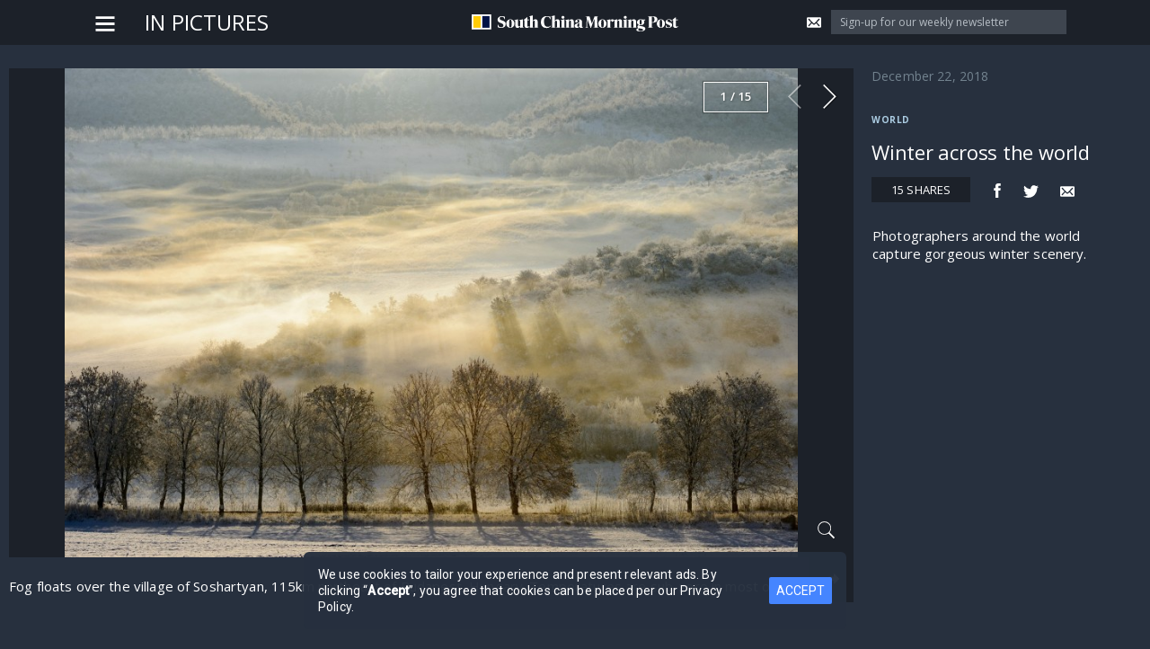

--- FILE ---
content_type: text/css
request_url: https://tags.srv.stackadapt.com/sa.css
body_size: -11
content:
:root {
    --sa-uid: '0-e015b589-20ca-58e0-6fde-26c11dbaca23';
}

--- FILE ---
content_type: text/javascript;charset=UTF-8
request_url: https://micro.rubiconproject.com/prebid/dynamic/16912.js
body_size: 168881
content:
//16912_scmp_desktop-116 16912 dms2
var wrapper=(()=>{function we(e,a){a=a.split?a.split("."):a;for(let t=0;t<a.length;t++)e=e?e[a[t]]:void 0;return e===void 0?void 0:e}function G(e){return toString.call(e)==="[object Object]"}function Me(e,a,{checkTypes:t=!1}={}){if(e===a)return!0;if(typeof e=="object"&&e!==null&&typeof a=="object"&&a!==null&&(!t||e.constructor===a.constructor)){if(Object.keys(e).length!==Object.keys(a).length)return!1;for(let p in e)if(Object.hasOwn(a,p)){if(!Me(e[p],a[p],{checkTypes:t}))return!1}else return!1;return!0}else return!1}function V(e,...a){if(!a.length)return e;let t=a.shift();if(G(e)&&G(t))for(let p in t)G(t[p])?(e[p]||Object.assign(e,{[p]:{}}),V(e[p],t[p])):Array.isArray(t[p])?e[p]?Array.isArray(e[p])&&t[p].forEach(m=>{let s=1;for(let b of e[p])if(Me(b,m)){s=0;break}s&&e[p].push(m)}):Object.assign(e,{[p]:[...t[p]]}):Object.assign(e,{[p]:t[p]});return V(e,...a)}var Y,Re=new Map,Be=(e="pbjs")=>{window[e]=window[e]||{},window[e].rp=window[e].rp||{},window[e].que=window[e].que||[];let a=window[e];return Re.set(e,a),(!Y||e==="pbjs")&&(Y=a),a},ce=(e,a,t="unshift")=>{let p=a||ld();p?.libLoaded?e():p?.que?.[t](e)},w=()=>(window.googletag=window.googletag||{},window.googletag.cmd=window.googletag.cmd||[],window.googletag);function _(){return Y}function ld(e){return e?Re.get(e):Y}function De(e){return(e||Y)?._pbjsGlobals?.[0]||"pbjs"}function We(){return window?.googletag?.pubads?.()?.getSlots==="function"}function ud(){return window&&window.crypto&&window.crypto.getRandomValues?crypto.getRandomValues(new Uint8Array(1))[0]%16:Math.random()*16}function be(e){return e?(e^ud()>>e/4).toString(16):("10000000-1000-4000-8000"+-1e11).replace(/[018]/g,be)}var le={isAllowed:!1,hasPublisherConsents(){if(this.isAllowed)return!0;let e=_();return e.rp.getConfig("consentManagement.gdpr")?this.isAllowed?!0:(e.onEvent("bidRequested",function t(p){let m=p?.[0]?.gdprConsent?.vendorData?.publisher?.consents?.["1"]===!0||!1,s=p?.[0]?.gdprConsent?.vendorData?.purpose?.consents?.["1"]===!0||!1;m&&s&&(this.isAllowed=!0,e.offEvent("bidRequested",t))}),!1):!0}};function Q(e,a){!a||!e?.bidsWon?.length||e.bidsWon.forEach(t=>{t.ledgers=t.ledgers||[],t.ledgers.push({...a})})}var Je=typeof window<"u",_d=Je&&window.location?.href.includes("pbjs_debug=true"),xd=()=>_d||_()?.logging||_()?.getConfig?.("debug"),Id=["debug","info","warn","error"],fd=(e,a,t)=>{if(!(!Je||!xd()))try{console[e](...hd(t,`${e.toUpperCase()}: ${a}`))}catch{}},gd="Prebid-DM";var v=(()=>{let e={};return(a="")=>e[a]||=Id.reduce((t,p)=>({...t,[p]:(...m)=>fd(p,a,m)}),{})})(),hd=(e,a)=>[`%c${gd}`,"display:inline-block;color:#fff;background:#4dc33b;padding:1px 4px;border-radius:3px;",a,...e].filter(Boolean);var D=v("DM Events:"),yd={AD_UNITS_CONFIGURED:"adUnitsConfigured",DM_INITIALIZED:"dmInitialized",EARLY_CONFIG_READY:"earlyConfigReady",DM_PREBID_CONFIG_READY:"dmPrebidConfigReady"},Zd=new Set(Object.values(yd)),L=Object.create(null),q=Object.create(null);function Sd(e,a,t){if(typeof a!="function"){D.warn(`Callback for event ${e} is not a function`);return}if(t!==void 0&&(typeof t!="string"||t==="")){D.warn(`Id for event ${e} is not a valid string`);return}if(!Zd.has(e)){D.warn(`Event ${e} does not exist`);return}if(t!==void 0)if(q[t]===void 0)q[t]=a;else{D.warn(`Id for event ${e} is already in use`);return}return L[e]||(L[e]=[]),L[e].push({handler:a,id:t}),()=>Xe(e,t||a)}function Xe(e,a){let t=L[e];if(!t){D.warn(`No listeners found for event ${e}`);return}if(typeof a!="string"&&typeof a!="function"){D.warn(`offEvent argument for event ${e} is not a string or function`);return}let p,m;typeof a=="string"?p=a:m=a,L[e]=t.filter(s=>p!==void 0&&s.id===p?(delete q[p],!1):m&&s.handler===m?(s.id&&delete q[s.id],!1):!0)}function W(e,...a){D.info(`Emitting event for "${e}"`);let t=L[e];if(!(!t||t.length===0))for(let{handler:p}of t.slice())try{p(...a)}catch(m){D.error(`onEvent handler error for "${e}":`,m)}}function Ae(){let e=_();e.rp.onEvent=Sd,e.rp.offEvent=Xe}function vd(e=null,a="DM Config"){let t=v(`${a}:`),p={},m={};function s(b){Object.entries(b).forEach(([x,h])=>{m[x]&&m[x].forEach(f=>f(h))})}return{getConfig:function(b,x){if(typeof x=="function"){m[b]=m[b]||[],m[b].includes(x)||m[b].push(x);return}return b?we(p,b):p},mergeConfig:function(b){if(!G(b)){t.error("mergeConfig input must be an object");return}if((e||_())?.rp?.hasAppliedPrebidSetConfig){t.warn("Config already applied to prebid - Use pbjs.setConfig");return}p=V(p,b),s(b)},applyConfig:function(){let b=e||_();if(b?.rp?.hasAppliedPrebidSetConfig){t.warn("Config already applied to prebid. Skipping");return}W("dmPrebidConfigReady"),t.info("Setting the following Config for Prebid.js: ",JSON.parse(JSON.stringify(p))),b.setConfig(p),b.rp.hasAppliedPrebidSetConfig=!0},resetConfig:function(){p={},Object.keys(m).forEach(b=>delete m[b])}}}var ee=vd(null,"DM Config");var ue=v("DM Helpers:");function Ee(e){let a=_();a.rp.magniteAnalyticsHandlers=a.rp.magniteAnalyticsHandlers||{},a.rp.magniteAnalyticsHandlers.dm=function(p){Q(p,e)};let t=window.googletag&&window.googletag.pubads&&typeof window.googletag.pubads().getSlots=="function";ue.info(`GPT was ${t?"":"NOT"} found and ready on the page`),a.rp.setCustomPbAdSlotFunction=function(p){function m(b,x){try{var h=window.googletag.pubads().getSlots().filter(f=>f.getSlotElementId()===b.code);if(h.length===0){ue.warn(`Could not find gpt slot on page for adServerAdSlot: ${x} and adUnit: `,b);return}else if(h.length===1)return p(b,h[0]);return}catch(f){ue.error("Error occured trying to run custom slot function: ",f)}}if(a.rp.hasAppliedPrebidSetConfig){var s=a.getConfig("gptPreAuction")||{};s.customPreAuction=m,a.setConfig({gptPreAuction:s})}else a.rp.mergeConfig({gptPreAuction:{customPreAuction:m}})},a.rp.hasAppliedPrebidSetConfig=!1,a.rp.getConfig=ee.getConfig,a.rp.mergeConfig=ee.mergeConfig,a.rp.applyPrebidSetConfig=ee.applyConfig}function Te(e){let a=_(),t=a.getConfig("rubicon")||{};t.int_type="dmpbjs",t.wrapperName=e.wrapperName,t.wrapperFamily=e.familyName,t.waitForGamSlots=e.waitForGam,t.analyticsBatchTimeout=e.analyticsTimeout,t.singleRequest=e.singleRequest,t.dmBilling=e.dmBilling,t.wrapperModels=e.wrapperModels||void 0,t.accountId=e.accountId,a.rp.mergeConfig({rubicon:t})}function je(e){let a=_(),t={};b(e.gdpr)&&p()&&(t.gdpr=e.gdpr),b(e.usp)&&m()&&(t.usp=e.usp),b(e.gpp)&&s()&&(t.gpp=e.gpp),b(t)&&a.rp.mergeConfig({consentManagement:t});function p(){if(a.rp&&a.rp.hasCustomCmp)return!1;if(typeof(window.__cmp||window.__tcfapi)=="function"||window.$sf&&window.$sf.ext&&typeof window.$sf.ext.cmp=="function")return!0;try{if(typeof(window.top.__cmp||window.top.__tcfapi)=="function")return!0}catch{}for(var x=window;x!==window.top;){x=x.parent;try{if(x.frames.__cmpLocator)return!0}catch{}try{if(x.frames.__tcfapiLocator)return!0}catch{}}return!1}function m(){return!(a.rp&&a.rp.hasCustomUspCmp)}function s(){let x=!1,h=!1,f=window;for(a.rp&&a.rp.hasCustomGppCmp&&(x=!0);!x&&!h;){try{typeof f.__gpp=="function"&&(h=!0)}catch{}try{f.frames.__gppLocator&&(h=!0)}catch{}f===window.top&&(x=!0),f=f.parent}return h}function b(x){return!!(x&&Object.keys(x).length)}}var de=class extends EventTarget{constructor(){super()}};var Ne=v("DM Analytics Dispatcher Logging:");function Ve(){let e=_();e.rp=e.rp||{},e.rp.eventDispatcher=e.rp.eventDispatcher||new de,e.rp.eventDispatcher.addEventListener("beforeSendingMagniteAnalytics",a=>{let{detail:t}=a;for(let[p,m]of Object.entries(e.rp.magniteAnalyticsHandlers||{})){Ne.debug(`Running Magnite Analytics callback for module: ${p}`);try{m(t)}catch(s){Ne.warn(`Error in ${p} callback: ${s}`)}}})}var E=v("DM deferredRendering:"),_e=e=>{let a=_();a.rp.deferredAdUnits[e.adUnitCode].rendered=!0,a.rp.deferredAdUnits[e.adUnitCode].winningBid=e,E.debug("deferredBidWonHandler fired for deferred adUnit:",e.adUnitCode),a.offEvent("bidWon",_e,e.adUnitCode)},Le=e=>e.filter(a=>Object.hasOwn(_().rp.deferredAdUnits,a)),Fe=e=>{e.forEach(a=>{E.debug("bidsBackHandler setting deferredBidWonHandler for deferred adUnit:",a),_().onEvent("bidWon",_e,a)})},He=e=>{let a=_(),t=new Set(e),p=w();p.pubads().getSlots().forEach(function(m){let s=null,b=m.getSlotElementId(),x=m.getAdUnitPath(),h=m.getOutOfPage();if(t.has(b)?s=b:t.has(x)&&(s=x),!h||!s)return;let f=function(Z){let g=Z.slot.getSlotElementId(),I=Z.slot.getAdUnitPath();if(g===s||I===s){if(a.rp.deferredAdUnits[s].rendered){let k=a.rp.deferredAdUnits[s].winningBid;if(a.triggerBilling(k),E.debug("triggerBilling called for deferred adUnit:",s,"with winningBid:",k),delete a.rp.deferredAdUnits[s],m.getOutOfPage()){E.debug("impressionViewable resizing GPT iframe for adUnit:",s);try{let T=document.getElementById(g),j=T?T.querySelector("iframe"):null;if(j){let B=j.contentWindow.document,N=B.getElementById("ad_position_box"),O=B.getElementById("creative"),K=B.getElementById("card");O&&N&&!K&&(N.style.display="flex",N.style.flexDirection="column",O.style.display="flex",O.style.alignItems="center",O.style.justifyContent="center",O.style.width="100%",O.style.height="100%",O.style.marginTop="auto");let J=B.getElementById("ad_iframe");J.style.width=k.width+"px",J.style.height=k.height+"px",J.contentDocument&&J.contentDocument.body&&(J.contentDocument.body.style.margin="0px")}}catch(T){E.warn("impressionViewableHandler error:",T)}}}else delete a.rp.deferredAdUnits[s],a.offEvent("bidWon",_e,s);E.debug("impressionViewableHandler removing eventListener for adUnit:",s),p.pubads().removeEventListener("impressionViewable",f)}};E.debug("bidsBackHandler setting up impressionViewable eventListener for deferred adUnit:",s),p.pubads().addEventListener("impressionViewable",f)})};var u=v("DM hpbv2:"),Pd=le.hasPublisherConsents.bind(le),Ge=()=>{let e=_();try{let a={"300x251":[300,250],"300x252":[300,250],"300x601":[300,600],"300x602":[300,600],"160x601":[160,600],"728x91":[728,90],"728x92":[728,90],"970x91":[970,90]},t=function(d,r){if(Array.isArray(d)){for(let i=0;i<d.length;i++)if(r(d[i]))return d[i]}},p=function(d){try{return JSON.parse(JSON.stringify(d))}catch{return d}},m=function(d){return Array.isArray(d)&&typeof d[0]=="number"&&(d=[d]),d},s=function(d){return d&&d.mediaTypes&&d.mediaTypes.banner&&d.mediaTypes.banner.responsiveSizes?me(d.mediaTypes.banner.responsiveSizes,X()):m(d&&d.mediaTypes&&d.mediaTypes.banner&&d.mediaTypes.banner.sizes)},b=function(){let d=e.getConfig("rubicon")||{};d.int_type!=="dmpbjs"&&(d.int_type="dmpbjs",e.setConfig({rubicon:d}))},x=function(d,r){return d.some(i=>{let n=r?typeof i.getWidth=="function":i&&typeof i.w=="number",o=r?typeof i.getHeight=="function":i&&typeof i.h=="number";return r?!n||!o:i==="fluid"})},h=function(d,r,i){if(i)return!0;let n=X(),o=r&&d.getSizes(n[0],n[1])||d.sizes;return o?x(o,r):!1},f=function(d){let r=X(),i=d.getSizes(r[0],r[1]);if(i)return i.filter(function(n){return typeof n.getHeight!="function"||typeof n.getWidth!="function"?(u.warn('skipping "fluid" ad size for gpt slot:',I(d,!0)),!1):!0}).map(function(n){return[n.getWidth(),n.getHeight()]})},Z=function(d){return(d.sizes||[]).map(function(r){return[r.w,r.h]})},g=function(d){let r=d.getTargetingMap(),i={};for(let n in r)i[n]=r[n].map(function(o){return o});return i},I=function(d,r){return r?d.getAdUnitPath()+"&"+d.getSlotElementId():d.divId?d.name+"&"+d.divId:d.name},R=function(d,r){return{name:I(d,r),sizes:r?f(d):Z(d),targeting:r?g(d):d.ortb2Imp||{}}},k=function(d,r,i,n,o){let l=o&&(n&&o[d.getSlotElementId()]||o[d.name]||o.__global__)||n&&!d.getOutOfPage()&&f(d)||n&&d.getOutOfPage()&&[]||Z(d);if(l&&l.length)l=N(l),l=j(l,r);else if(!T(d,n)&&r&&r.length||n&&d.getOutOfPage())l=r;else return u.warn("slot:",I(d,n),"does not have any sizes or sizeMapping sizes defined"),[];return l=j(l,i),l},T=function(d,r){return e.rp.sizeMappings&&(r&&e.rp.sizeMappings[d.getSlotElementId()]||!r&&e.rp.sizeMappings[d.name]||e.rp.sizeMappings.__global__)},j=function(d,r){return r?O(d,r):d},B=function(d,r){return Object.prototype.hasOwnProperty.call(d,"mediaTypes")&&Object.prototype.hasOwnProperty.call(d.mediaTypes,r)},N=function(d){return Array.isArray(d)?d.map(function(r){return Array.isArray(r)&&a[r.join("x")]||r}):d},O=function(d,r){return d.filter(function(i){return K(i,r)})},K=function(d,r){return r.some(function(i){return d[0]===i[0]&&d[1]===i[1]})},J=function(d){if(d.mediaTypes&&d.mediaTypes.nativeTheme&&Array.isArray(d.mediaTypes.nativeTheme.nativeThemeRefs)){let r=JSON.parse(JSON.stringify(d.mediaTypes.nativeTheme));delete r.nativeThemeRefs;let i=d.mediaTypes.nativeTheme.nativeThemeRefs.reduce((n,o)=>{let c=e.rp.nativeThemeMap[o.nativeThemeRevId];if(c){var l={isNds:!0,sendTargetingKeys:!1,rendererUrl:c.rendererUrl,ortb:{...r,...c.ortb}};n.push(l)}return n},[]);i.length>0&&(d.mediaTypes.native=i.length===1?i[0]:i,delete d.mediaTypes.nativeTheme)}},ie=function(d){if(!d.mediaTypes||typeof d.mediaTypes!="object"||!Object.keys(d.mediaTypes).length){try{d.mediaTypes=JSON.parse(JSON.stringify(e.rp.mtoConfigMap[d.mtoRevId].mediaTypes)),e.rp.nativeThemeMap&&J(d)}catch(r){return u.error("Unable to resolve the mediaTypes for adUnitPattern:",d.aupname,r),!1}delete d.mtoRevId}return!0},ye=function(d,r,i,n,o){return t(r,function(c){let l=!1,S=i?d.getAdUnitPath():d.name,C=i?d.getSlotElementId():o?d.divId:"",z=!c.slotPattern||c.slotPattern.test(S),A=!c.divPattern||c.divPattern.test(C),$=X();if(l=z&&A,l&&(l=ie(c)),l&&H)try{l=H({gptSlot:d,adUnitPattern:c}),l||u.warn("adUnitPattern:",c.aupname,"did not match slot:",I(d,i),`because filtered out by custom mapping function
custom mapping params:`,c.customMappingParams,"ad server targeting:",i?g(d):{},"ortb2Imp:",d.ortb2Imp||{})}catch(M){u.warn("custom mapping function error:",M)}if(l&&c.ortb2Imp?.instl===1&&Pd())try{let M=c.ortb2Imp.ext?.data?.fcap||6e5,U=JSON.parse(localStorage.getItem("__lsv__")||"[]")?.[0];l=U?Date.now()-U>M:!0,l||u.warn("adUnitPattern:",c.aupname,"did not match OOP slot:",I(d,i),`because filtered out by instl fcap
instl fcap:`,M,"last instl:",U,"time remaining:",Date.now()-U)}catch(M){u.warn("instl mapping function error:",M)}if(l&&B(c,"native")){var se=c.mediaTypes.native.isNds||Array.isArray(c.mediaTypes.native)&&c.mediaTypes.native.length&&c.mediaTypes.native[0].isNds;if(l=h(d,i,se),!l)return u.warn("adUnitPattern:",c.aupname,'excluded because "fluid" size not found for native slot:',I(d,i),`
on-page sizes:`,i?d.getSizes():Z(d)),!1}if(l){if(B(c,"banner")&&(c.filteredSizes=k(d,s(c),m(e.rp.sizes),i,n),c.filteredSizes.length===0))return u.warn("adUnitPattern:",c.aupname,"did not match slot:",I(d,i),"because all slot sizes filtered out for viewport:",$[0]+"x"+$[1],`
DM expected sizes:`,c.mediaTypes.banner.responsiveSizes?me(c.mediaTypes.banner.responsiveSizes,$):p(c.mediaTypes.banner.sizes),"on-page sizes:",i?d.getSizes($[0],$[1]):p(Z(d))),!1;u.debug("adUnitPattern/slot match found for adUnitPattern:",c.aupname,"slot:",I(d,i),`
DM adUnitPattern Object:`,p(c),`
slot Object:`,R(d,i))}return l})},Ze=function(d,r,i,n,o,c){let l=oe(n);return d.reduce(function(S,C){let z=ye(C,r,i,o,c);if(z&&z.mediaTypes&&Array.isArray(z.mediaTypes.native)){let A=JSON.parse(JSON.stringify(z.mediaTypes));for(let $=0;$<A.native.length;$++)z.mediaTypes.native=A.native[$],S.push(pe(C,z,i,l)),z.mediaTypes={};z.mediaTypes=A}else S.push(pe(C,z,i,l));return S},[]).filter(function(S){return S})},Se=function(d,r){d.ortb2Imp=d.ortb2Imp||{},r&&Object.prototype.hasOwnProperty.call(r,"ortb2Imp")&&(d.ortb2Imp=V(d.ortb2Imp,r.ortb2Imp)),d.ortb2Imp.ext=d.ortb2Imp.ext||{},d.ortb2Imp.ext.data=d.ortb2Imp.ext.data||{},d.ortb2Imp.ext.data.aupname=d.aupname,typeof r<"u"&&r.getSlotElementId&&typeof r.getSlotElementId=="function"?d.ortb2Imp.ext.data.divId=r.getSlotElementId():(d.ortb2Imp.ext.data.divId=r&&r.divId,r&&r.name&&(d.ortb2Imp.ext.gpid=d.ortb2Imp.ext.gpid||(r.divId?r.name+"#"+r.divId:r.name)))},pe=function(d,r,i,n){if(r)try{let o=JSON.parse(JSON.stringify(r));return o.code=i?d.getSlotElementId():d.divId||d.name,o.mediaTypes&&o.mediaTypes.banner&&(o.mediaTypes.banner.sizes=o.filteredSizes),o.bids.forEach(function(c){F(c,n)}),o.transactionId||(o.transactionId=be()),Se(o,d),o.ortb2Imp.instl===1&&(o.deferBilling=!0,e.rp.deferredAdUnits[o.code]={rendered:!1,winningBid:null}),delete o.filteredSizes,delete o.responsiveSizes,delete o.slotPattern,delete o.divPattern,delete o.aupname,o}catch(o){u.error("error parsing adUnit:",o)}else u.warn("createAdUnit: no adUnitPattern found for slot:",I(d,i))},ve=function(d){return d.filter(function(r){if(typeof r.slotPattern<"u")try{r.slotPattern=new RegExp(r.slotPattern,"i")}catch{return u.error("error converting slot pattern: ('"+r.slotPattern+"'); adUnitPattern excluded"),!1}if(typeof r.divPattern<"u")try{r.divPattern=new RegExp(r.divPattern,"i")}catch{return u.error("error converting div pattern: ('"+r.divPattern+"'); adUnitPattern excluded"),!1}return!0})},ne=/##data\.(.+?)##/g,md=/^##data\.([^#\s]+)##$/,F=function(d,r,i){let n=d[i]==null?d:d[i];(i||i===0)&&typeof n=="string"?sd(d,r,i,n):typeof n=="object"&&(Array.isArray(n)?n.forEach(function(o,c){F(n,r,c)}):Object.keys(n).forEach(function(o){F(n,r,o)}))},sd=function(d,r,i,n){if(ne.lastIndex=0,!ne.test(n))return;var o=md.exec(n);if(o){r&&Object.prototype.hasOwnProperty.call(r,o[1])?d[i]=r[o[1]]:delete d[i];return}let c=n.replace(ne,function(l,S){return typeof r[S]=="object"?JSON.stringify(r[S]):r[S]===void 0?"":r[S]});d[i]=c||""},oe=function(d){return typeof d=="object"?JSON.parse(JSON.stringify(d)):d};e.rp=e.rp||{},e.rp.featuresUsed={wrapper:{},page:{}};let P=d=>{try{let r=e.rp.wrapperLoaded?"page":"wrapper";e.rp.featuresUsed[r][d]=e.rp.featuresUsed[r][d]||0,e.rp.featuresUsed[r][d]+=1}catch(r){u.warn(`Unable to log feature ${d}: `,r)}},Pe=()=>{e.rp.sizes&&P("rp.sizes"),e.rp.hasCustomCmp&&P("rp.hasCustomCmp"),e.rp.sizeMappings&&Object.keys(e.rp.sizeMappings).length&&P("rp.sizeMappings")};e.rp.adUnitPatterns=[],e.rp.addAdunitPatterns=function(d){P("addAdunitPatterns"),u.debug("addAdUnitPatterns:",d),e.rp.adUnitPatterns=e.rp.adUnitPatterns.concat(ve(d))};let cd=function(d){e.rp.bt&&e.rp.bt.loaded&&(e.rp.bt.adUnits=e.rp.bt.adUnits||[],d.forEach(r=>{let i=e.rp.bt.adUnits.findIndex(n=>n.code===r.code);i!==-1?e.rp.bt.adUnits[i]=r:e.rp.bt.adUnits.push(r)}))};e.rp.deferredAdUnits={},e.rp.requestBids=function(d){let r=window.googletag,i=typeof d.callback=="function";P("requestBids"),Object.keys(d).forEach(z=>P(`requestBids-${z}`)),P(`callback${i?"Used":"NotUsed"}`),Pe(),u.info("requestBids called with config:",d),u.info('turn on "All Levels" logging in the console to see more detailed logs');let n=Object.prototype.hasOwnProperty.call(d,"gptSlotObjects")||!d.slotMap&&typeof r<"u",o=Array.isArray(d.slotMap)&&d.slotMap||n&&(d.gptSlotObjects||r.pubads().getSlots())||[],c=d.returnAuctionId===!0&&n;n?(P("gptUsed"),P(`${d.gptSlotObjects?"slotsPassed":"slotsNotPassed"}`)):P("slotMapUsed"),e.rp.addSizeMappings(d.sizeMappings,!0);let l=ze(e.rp.sizeMappings,X());var S=d.divPatternMatching===!0&&!n;!n&&S&&P("divPatternMatching");var C=Ze(o,e.rp.adUnitPatterns,n,d.data,l,S);if(u.debug("requestBids adUnits:",C),C.length){b();let z=typeof d.setTargeting=="boolean"?d.setTargeting:(""+d.callback).indexOf("setTargetingForGPTAsync")===-1;P(`dm${z?"":"Not"}CallSetTargeting`);let A=Object.keys(e.rp.deferredAdUnits).length>0&&d.setGptEvents!==!1;if(e.getConfig("sizeConfig")&&P("pbjsSizeConfig"),cd(C),W("adUnitsConfigured",C),C.length){if(e.rp.useBt){u.info("requestBids: skipping Magnite auction because BlockThrough has been loaded");return}e.rp.latestRequestBids=performance.now(),e.requestBids({bidsBackHandler:function($,se,M){if(typeof e.rp.drCallback=="function"&&(u.info("Executing direct render module"),o=e.rp.drCallback({isGptSlot:n,slots:o})),A){let U=Le(Object.keys($));U.length>0&&w().cmd.push(()=>{Fe(U),He(U)})}if(n)if(z&&e.setTargetingForGPTAsync(C.map(function(U){return U.code})),i){u.debug("bidsBackHandler execute callback");let U=c?[o,M]:[o];d.callback(...U)}else u.debug("callback undefined, refresh gpt slots"),r.pubads().refresh(o);else i?(u.debug("bidsBackHandler execute callback"),d.callback($,se,M)):u.debug("callback undefined")},adUnits:C,...d.timeout?{timeout:d.timeout}:{}})}}C.length||(u.debug("requestBids cancelled: no adUnits available for auction"),i?d.callback(n?o:{}):n&&(u.debug("refresh gpt slots"),r.pubads().refresh(o)))},e.rp.addSizeMappings=function(d,r){!r&&P("addSizeMappings"),d=d||{},e.rp.sizeMappings=e.rp.sizeMappings||{};for(var i in d)Object.prototype.hasOwnProperty.call(d,i)&&(e.rp.sizeMappings[i]=d[i])};let me=function(d,r){let i;try{i=t(d.sort(bd),function(n){return r[0]>=n.minViewPort[0]&&r[1]>=n.minViewPort[1]}).sizes}catch(n){u.error("error parsing sizeMappings:",d,n)}return i},bd=function(d,r){let i=d.minViewPort,n=r.minViewPort;return n[0]*n[1]-i[0]*i[1]||n[0]-i[0]||n[1]-i[1]},ze=function(d,r){try{d=d||{};let o={};for(var i in d)if(Object.prototype.hasOwnProperty.call(d,i)){var n=me(d[i],r);n&&(o[i]=n)}return o}catch(o){u.error("error getting all sizeMapping sizes:",o)}},X=function(){return[window.innerWidth,window.innerHeight]},Ce=function(d,r,i){let n=!0;return i&&(n=i.some(function(o){return d[0]===o[0]&&d[1]===o[1]})),n&&r&&(n=r.some(function(o){return d[0]===o[0]&&d[1]===o[1]})),n},ke=function(d,r,i){return t(i,function(n){let o=!1;if(ie(n),$e(n)&&typeof n.slotPattern<"u"&&(o=n.slotPattern.test(d)),o&&H)try{o=H({gptSlot:d,adUnitPattern:n}),o||u.warn("adUnitPattern:",n.aupname,"did not match slot:",d,`because filtered out by custom mapping function
custom mapping params:`,n.customMappingParams)}catch(c){u.warn("custom mapping function error:",c)}return o?Ce(r,[n.mediaTypes.video.playerSize],e.rp.sizes)?(u.debug("adUnitPattern/video match found for adUnitPattern:",n,"slot:",d),!0):(u.warn("adUnitPattern:",n.aupname,"did not match slot:",d,"because all video slot sizes filtered out",`
DM expected sizes:`,n.mediaTypes.video.playerSize,"on-page sizes:",r),!1):!1})},$e=function(d){return d.mediaType==="video"||typeof d.mediaTypes=="object"&&Object.prototype.hasOwnProperty.call(d.mediaTypes,"video")},Ue=function(d,r,i,n){if(i)try{let o=JSON.parse(JSON.stringify(i));o.mediaTypes||(o.mediaTypes={}),o.mediaTypes.video||(o.mediaTypes.video={}),o.mediaTypes.video.playerSize=r,o.code=d;let c=oe(n);return o.bids.forEach(function(l){F(l,Oe(c,l.bidder))}),Se(o),delete o.slotPattern,delete o.divPattern,delete o.filteredSizes,delete o.aupname,o}catch(o){u.error("error parsing video adUnit",o)}else u.warn("createVideoAdUnit: no adUnitPattern found for slot:",d)},Oe=function(d,r){if(d&&r==="rubicon"){let i=JSON.parse(JSON.stringify(d));return["inventory","visitor"].forEach(function(n){typeof i[n]=="object"&&Object.keys(i[n]).forEach(function(o){let c=i[n][o];(typeof c=="string"||typeof c=="number")&&(i[n][o]=[c])})}),i}return d};e.rp.requestVideoBids=function(d){if(P("requestVideoBids"),Pe(),Object.keys(d).forEach(i=>P(`requestVideoBids-${i}`)),typeof d.adSlotName!="string"){u.error("requestVideoBids called without adSlotName");return}else if(typeof d.callback!="function"){u.error("requestVideoBids called without a callback");return}else if(!Array.isArray(d.playerSize)){u.error("requestVideoBids called without playerSize");return}d.adServer=d.adServer||"gam";let r=Ue(d.adSlotName,d.playerSize,ke(d.adSlotName,d.playerSize,e.rp.adUnitPatterns),d.data);if(r){if(b(),e.rp.latestRequestBids=performance.now(),W("adUnitsConfigured",[r]),e.rp.useBt){u.info("requestBids: skipping Magnite requestVideoBids because BlockThrough has been loaded");return}typeof d.callback>"u"?e.requestBids({adUnits:[r],...d.timeout?{timeout:d.timeout}:{}}):e.requestBids({adUnits:[r],...d.timeout?{timeout:d.timeout}:{},bidsBackHandler:function(i,n,o){if(d.adServer==="gam"){let c={adTagUrl:void 0,vastUrl:void 0},l=d.adSlotName;if(i&&i[l]&&Array.isArray(i[l].bids)&&i[l].bids.length){c.adTagUrl=e.adServers.dfp.buildVideoUrl({adUnit:r,params:{iu:d.adSlotName}});let S=e.getHighestCpmBids(d.adSlotName);c.vastUrl=typeof S[0]<"u"?S[0].vastUrl:void 0}d.callback(c,i)}else d.callback(i,n,o)}})}else typeof d.callback=="function"&&d.callback()};let H;return e.rp.setCustomMappingFunction=function(d){P("setCustomMappingFunction"),H=d},u.info("Ready"),{__test__find:t,__test__getFilteredSizes:k,__test__getSlotName:I,__test__getGptSlotTargeting:g,__test__buildSlotObject:R,__test__uniquify:p,__test__filterSizes:j,__test__filterSizesByIntersection:O,__test__getAllSizeMappingSizes:ze,__test__hasValidSize:K,__test__findSlotPattern:ye,__test__createAdUnits:Ze,__test__createAdUnit:pe,__test__createVideoAdUnit:Ue,__test__wrapFirstPartyValuesInArrays:Oe,__test__convertPatternStringsToRegEx:ve,__test__applyFirstPartyData:F,__test__playerSizeIsValid:Ce,__test__hasVideoMediaType:$e,__test__findVideoPattern:ke,__test__normalizeSizes:m,__test__mapFalseSizes:N,__test__getSizes:s,__test__setTKFlint:b,__test__hasMediaType:B,__test__slotHasNativeSize:h,__test__getGptSlotSizes:f,__test__getSlotMapSizes:Z,__test__getViewport:X,__test__setGetViewport:function(d){X=d},__test__cleanFirstPartyData:oe,__test__addMtoToPattern:ie}}catch(a){window.console&&console.error&&typeof console.error=="function"&&console.error(a)}};var Ye=async(e=[])=>{for(let{module:a,params:t}of e)a(t)};var Ke=async e=>{try{return(await fetch(e,{mode:"no-cors",method:"HEAD"})).ok}catch{return!0}};function Qe(){let e=document.createElement("div");e.innerHTML="&nbsp;",e.className="ad_row adbannertop ad-mobile ad_sidebar adpopup boxad contentAd",e.setAttribute("id","bt-bait-element"),e.style.cssText="width: 1px !important; height: 1px !important; position: absolute !important; left: -5000px !important; top: -5000px !important;";try{(window.document.body||window.document.documentElement).appendChild(e);let a=document.getElementById("bt-bait-element");if(!a)return!0;if(a.offsetHeight===0||a.clientHeight===0)return ae(e),!0;if(window.getComputedStyle!==void 0){let t=window.getComputedStyle(a,null);if(t&&(t.getPropertyValue("display")==="none"||t.getPropertyValue("visibility")==="hidden"))return ae(e),!0}}catch{return ae(e),null}return ae(e),!1}function ae(e){(window.document.body||window.document.documentElement).removeChild(e)}function qe(e){let a=window.document.createElement("script");a.setAttribute("src",e);let t=window.document.getElementsByTagName("script");(t&&t[0]&&t[0].parentNode||window.document.head).appendChild(a)}var te=v("Blockthrough Detection:"),zd="blockthrough",xe=["https://ad-delivery.net/px.gif?ch=2","https://secure-assets.rubiconproject.com/floors/1001-pbjs-floors.json","https://ad.doubleclick.net/favicon.ico?ad=300x250&ad_box_=1&adnet=1&showad=1&size=250x250"],Cd=({numberOfChecksToFail:e=2,timeout:a=5e3,checksToRun:t=2})=>new Promise(async(p,m)=>{let s=!1,b=setTimeout(async()=>{s=!0,m("timeout occurred, could not detect if we are in adblocking env")},a);t=t>xe.length?xe.length:t,t=t<0?1:t;let x=xe.filter((f,Z)=>Z<t).map(f=>Ke.call(null,f)),h=await Promise.allSettled([Qe(),...x]);if(!s){clearTimeout(b);let f=h.filter(Z=>Z.status==="fulfilled"&&!!Z.value).length;p(f>=e)}}),kd=(e=`https://btloader.com/tag?o=5082944433029120&domain=${window.location.hostname}&upapi=true`)=>{window.__bt=window.__bt||{},window.__bt.customDetectAdBlock=function(){return!0},qe(e)},ed=async e=>{let a=_();if(!e.scriptUrl){te.error("scriptUrl must be defined");return}a.rp.bt=a.rp.bt||{},a.rp.bt.loaded=!0,te.debug("loaded - checking for adBlocker");let t=await Cd(e);te.debug(`adBlockDetected: ${t}`),t&&(te.info("Initiating loading of BT script"),kd(e.scriptUrl),a.rp.useBt=!0,a.rp.magniteAnalyticsHandlers=a.rp.magniteAnalyticsHandlers||{},a.rp.magniteAnalyticsHandlers[zd]=function(p){if(p.auctions&&p.auctions.length&&(p.auctions[0].recovered=!0),Q(p,e.ledger),!p.bidsWon||!p.bidsWon.length)return;let{bidsWon:m}=p;for(let s of m)s.revVendors||(s.revVendors=[]),s.revVendors.push(e.ledger)})};var $d=()=>["auctionInit","bidRequested","noBid","bidResponse","auctionEnd","bidWon"],Ud=(e,a)=>{let t=e.auctionId;if(e&&Array.isArray(e.adUnits)&&e.adUnits.length>0)return a.trackNewAuction(e),a.takeTime(t,"requestBids",_().rp?.latestRequestBids),a.takeTime(t,"auctionInit"),!0},Ie={},dd=e=>{let a=$d(),t=_();ce(()=>{a.forEach(p=>{t.onEvent(p,function m(s){Ie[p]=m,p==="auctionInit"?Ud(s,e):e.takeTime(s.auctionId,p)})})})},Od=()=>[{event:"slotRequested",pbaEventName:"gamSlotRequested"},{event:"slotResponseReceived",pbaEventName:"gamSlotResponseReceived"},{event:"slotRenderEnded",pbaEventName:"gamSlotRenderEnded"}],fe={},ad=e=>{let a=Od(),t=(m,s)=>(m&&m.slot&&m.slot.getSlotElementId&&m.slot.getSlotElementId())===s,p=w();p.cmd.push(()=>{a.forEach(m=>{p.pubads().addEventListener(m.event,function s(b){fe[m.event]=s;let x=e.getAuctions();Object.entries(x).forEach(([h,f])=>{f.divIds.some(Z=>t(b,Z))&&e.takeTime(h,m.pbaEventName)})})})})},wd=()=>{let e=0;return[{eventName:"largest-contentful-paint",pbaEventName:"lcp",handler:a=>{let t=a.getEntries(),p=t[t.length-1];return Math.round(p.startTime)}},{eventName:"first-input",pbaEventName:"fid",handler:a=>{let t=a.getEntries(),p=t[t.length-1];return Math.round((p.processingStart-p.startTime)*100)/100}},{eventName:"layout-shift",pbaEventName:"cls",handler:a=>(a.getEntries().forEach(t=>{t.hadRecentInput||(e+=t.value)}),parseFloat(e.toFixed(6)))}]},td=[],rd=e=>{wd().forEach(t=>{let p=new PerformanceObserver(m=>{let s=t.handler(m);s&&e.setCwvValue(t.pbaEventName,s)});p.observe({type:t.eventName,buffered:!0}),td.push(p)})},ge=()=>{let e=window.googletag||{};td.forEach(a=>{a&&typeof a.disconnect=="function"&&a.disconnect()}),Object.keys(Ie).forEach(a=>{_().offEvent(a,Ie[a])}),Object.keys(fe).forEach(a=>{e.pubads().removeEventListener(a,fe[a])}),delete _().rp.getDmWebVitals};var id=e=>{let a=Math.round(performance.now()),t={},p={},m=!1,s=0;setTimeout(()=>{m=!0,s>1&&ge()},3e4);let b=(g,I,R)=>{if(!Object.prototype.hasOwnProperty.call(t,g))return;let k=t[g].eventPayload;k.timeSincePageLoadMillis||(k.timeSincePageLoadMillis={wrapperLoaded:a}),!k.timeSincePageLoadMillis[I]&&(k.timeSincePageLoadMillis[I]=Math.round(R||performance.now()),e.debug(`First ${I} occured ${k.timeSincePageLoadMillis[I]} after page load`))},x=(g,I)=>{if(I&&s++,!Object.hasOwn(t,g)){e.warn(`No data for Auction ID ${g}`);return}m&&s>1&&setTimeout(ge,0),I&&setTimeout(()=>delete t[g],0);let R={...t[g].eventPayload};return Object.keys(p).length&&(R.coreWebVitals=p),R},h=g=>{dd(g),ad(g);try{rd(g)}catch{e.warn("Unable to subscribe to performance observers")}},f=g=>g.map(I=>I.ortb2Imp&&I.ortb2Imp.ext&&I.ortb2Imp.ext.data&&I.ortb2Imp.ext.data.elementid?Array.isArray(I.ortb2Imp.ext.data.elementid)?I.ortb2Imp.ext.data.elementid[0]:I.ortb2Imp.ext.data.elementid:I.code);return{setCwvValue:(g,I)=>p[g]=I,getEventPayload:x,takeTime:b,initEventListeners:h,trackNewAuction:g=>{t[g.auctionId]={divIds:f(g.adUnits),eventPayload:{}}},getAuctions:()=>t}};var he=v("DM Web Vitals:"),Md=e=>e<Math.ceil(Math.random()*100)?(he.info("DM Vitals Module Not tracking - Sampled Out"),!1):(he.info("DM Vitals Module Initialized"),!0),pd=e=>{if(!Md(e))return;let a=id(he);a.initEventListeners(a),_().rp.getDmWebVitals=a.getEventPayload};var re=v("DM Magnite Adapter Sample:");function Rd(e){return!(new URLSearchParams(globalThis.window.location.search).get("magnite-adapter")==="true")&&e<Math.ceil(Math.random()*100)?(re.info("Not using Magnite Adapter - Sampled Out"),!1):(re.info("Using Magnite Adapter"),!0)}function nd(){let e=_();return e.rp.magniteAnalyticsHandlers=e.rp.magniteAnalyticsHandlers||{},e.rp.magniteAnalyticsHandlers["magnite-adapter"]=void 0,e.installedModules.includes("magniteBidAdapter")?typeof e.removeBidAdapter!="function"?(re.error(`${De()}.removeBidAdapter not found`),!1):(e.rp.onEvent("dmInitialized",()=>{let t=e.rp.getConfig("magniteBidAdapterTest")||0;if(!Rd(t)){e.removeBidAdapter("magnite");return}e.removeBidAdapter("rubicon"),e.aliasBidder("magnite","rubicon",{gvlid:52}),Object.keys(e.aliasRegistry).forEach(m=>{e.aliasRegistry[m]==="rubicon"&&(e.removeBidAdapter(m),e.aliasBidder("magnite",m,{gvlid:52}))}),e.rp.magniteAnalyticsHandlers=e.rp.magniteAnalyticsHandlers||{},e.rp.magniteAnalyticsHandlers["magnite-adapter"]=function(m){m.version&&!m.version.includes("-MBA")&&(m.version+="-MBA")}}),!0):(re.error("magniteBidAdapter not found in installed modules"),!1)}function od(){let e=_();e.onEvent("bidResponse",a=>{if(We()){e.setTargetingForGPTAsync(a.adUnitCode);return}w().cmd.push(()=>{e.setTargetingForGPTAsync(a.adUnitCode)})})}var Bd="pbjs",y=Be(Bd);Ee({name:"dm-fee",id:63,type:1});w();Ae();var Dd=[{module:ed,params:{accountId:16912,timeout:5e3,scriptUrl:"https://btloader.com/tag?o=5082944433029120&upapi=true",checksToRun:2,numberOfChecksToFail:2,ledger:{name:"blockthrough",id:414,type:5}}}];y.rp.loadModules=Ye(Dd);try{pd(100)}catch(e){console.error("Error loading DM Web Vitals:",e)}y.que.unshift(()=>{W("earlyConfigReady"),Ve(),Ge(),Te({wrapperName:"16912_scmp_desktop",familyName:"16912_scmp_desktop",waitForGam:!0,analyticsTimeout:5e3,singleRequest:!0,accountId:16912,dmBilling:{enabled:!1,vendors:[],waitForAuction:!0}}),je({gpp:{cmpApi:"iab",timeout:50},gdpr:{timeout:50,allowAuctionWithoutConsent:!1,defaultGdprScope:!0,rules:[{purpose:"storage",enforceVendor:!0,enforcePurpose:!0},{purpose:"basicAds",enforceVendor:!0,enforcePurpose:!0},{purpose:"measurement",enforceVendor:!1,enforcePurpose:!1}],cmpApi:"iab"},usp:{timeout:50}});let e=[{slotPattern:".*interstitial_style.*d_oop3",bids:[{bidder:"rubicon",params:{siteId:544356,zoneId:3383178,position:"atf",accountId:16912,bidonmultiformat:!1}},{bidder:"ix",params:{siteId:"1105370"}},{bidder:"triplelift",params:{floor:.1,inventoryCode:"SCMP_interstitial_style_d_oop3_PB"}},{bidder:"openx",params:{unit:"560832755",delDomain:"scmp-d.openx.net"}},{bidder:"teads",params:{pageId:210909,placementId:227306}},{bidder:"medianet",params:{cid:"8CU9S2944",crid:"174741776"}},{bidder:"minutemedia",params:{org:"01hp7tmrdcnn",placementId:"interstitial_style*d_oop3_300x600"}},{bidder:"tappx",params:{host:"zz43256sou.pub.tappx.com/rtb/",endpoint:"ZZ43256SOU",tappxkey:"pub-88058-desktop-1387"}},{bidder:"amx",params:{tagId:"2XZJtZWm7"}}],mtoRevId:14197,aupname:".*interstitial_style.*d_oop3"},{slotPattern:".*20thpartycongress.*d_banner1$",bids:[{bidder:"rubicon",params:{siteId:544356,zoneId:3383180,position:"atf",accountId:16912,bidonmultiformat:!1}},{bidder:"ix",params:{siteId:"1105371"}},{bidder:"triplelift",params:{floor:.1,inventoryCode:"SCMP_20thpartycongress_d_banner1_PB"}},{bidder:"openx",params:{unit:"560832758",delDomain:"scmp-d.openx.net"}},{bidder:"teads",params:{pageId:210909,placementId:227306}},{bidder:"medianet",params:{cid:"8CU9S2944",crid:"174741776"}},{bidder:"minutemedia",params:{org:"01hp7tmrdcnn",placementId:"20thpartycongress*d_banner1$_728x90_970x250_970x90"}},{bidder:"tappx",params:{host:"zz43256sou.pub.tappx.com/rtb/",endpoint:"ZZ43256SOU",tappxkey:"pub-88057-desktop-1358"}},{bidder:"amx",params:{tagId:"2XZJtZWm7"}}],mtoRevId:14198,aupname:".*20thpartycongress.*d_banner1$"},{slotPattern:".*20thpartycongress.*d_banner2$",bids:[{bidder:"rubicon",params:{siteId:544356,zoneId:3383182,accountId:16912,bidonmultiformat:!1}},{bidder:"ix",params:{siteId:"1105372"}},{bidder:"triplelift",params:{floor:.1,inventoryCode:"SCMP_20thpartycongress_d_banner2_PB"}},{bidder:"openx",params:{unit:"560832761",delDomain:"scmp-d.openx.net"}},{bidder:"teads",params:{pageId:210909,placementId:227306}},{bidder:"medianet",params:{cid:"8CU9S2944",crid:"174741776"}},{bidder:"minutemedia",params:{org:"01hp7tmrdcnn",placementId:"20thpartycongress*d_banner2$_728x90_970x250_970x90"}},{bidder:"tappx",params:{host:"zz43256sou.pub.tappx.com/rtb/",endpoint:"ZZ43256SOU",tappxkey:"pub-88058-desktop-1387"}},{bidder:"amx",params:{tagId:"2XZJtZWm7"}}],mtoRevId:14198,aupname:".*20thpartycongress.*d_banner2$"},{slotPattern:".*20thpartycongress.*d_lrec1$",bids:[{bidder:"rubicon",params:{siteId:544356,zoneId:3383184,position:"atf",accountId:16912,bidonmultiformat:!1}},{bidder:"ix",params:{siteId:"1105373"}},{bidder:"triplelift",params:{floor:.1,inventoryCode:"SCMP_20thpartycongress_d_lrec1_PB"}},{bidder:"openx",params:{unit:"560832766",delDomain:"scmp-d.openx.net"}},{bidder:"teads",params:{pageId:210909,placementId:227306}},{bidder:"medianet",params:{cid:"8CU9S2944",crid:"174741776"}},{bidder:"minutemedia",params:{org:"01hp7tmrdcnn",placementId:"20thpartycongress*d_lrec1$_300x250"}},{bidder:"tappx",params:{host:"zz43256sou.pub.tappx.com/rtb/",endpoint:"ZZ43256SOU",tappxkey:"pub-88057-desktop-1358"}},{bidder:"amx",params:{tagId:"2XZJtZWm7"}}],mtoRevId:14199,aupname:".*20thpartycongress.*d_lrec1$"},{slotPattern:".*20thpartycongress.*d_lrec2$",bids:[{bidder:"rubicon",params:{siteId:544356,zoneId:3383186,accountId:16912,bidonmultiformat:!1}},{bidder:"ix",params:{siteId:"1105374"}},{bidder:"triplelift",params:{floor:.1,inventoryCode:"SCMP_20thpartycongress_d_lrec2_PB"}},{bidder:"openx",params:{unit:"560832769",delDomain:"scmp-d.openx.net"}},{bidder:"teads",params:{pageId:210909,placementId:227306}},{bidder:"medianet",params:{cid:"8CU9S2944",crid:"174741776"}},{bidder:"minutemedia",params:{org:"01hp7tmrdcnn",placementId:"20thpartycongress*d_lrec2$_300x250"}},{bidder:"tappx",params:{host:"zz43256sou.pub.tappx.com/rtb/",endpoint:"ZZ43256SOU",tappxkey:"pub-88058-desktop-1387"}},{bidder:"amx",params:{tagId:"2XZJtZWm7"}}],mtoRevId:14199,aupname:".*20thpartycongress.*d_lrec2$"},{slotPattern:".*abacus.*d_banner1$",bids:[{bidder:"rubicon",params:{siteId:544356,zoneId:3383188,position:"atf",accountId:16912,bidonmultiformat:!1}},{bidder:"ix",params:{siteId:"1105375"}},{bidder:"triplelift",params:{floor:.1,inventoryCode:"SCMP_abacus_d_banner1_PB"}},{bidder:"openx",params:{unit:"560832772",delDomain:"scmp-d.openx.net"}},{bidder:"teads",params:{pageId:210909,placementId:227306}},{bidder:"medianet",params:{cid:"8CU9S2944",crid:"174741776"}},{bidder:"minutemedia",params:{org:"01hp7tmrdcnn",placementId:"abacus*d_banner1$_728x90_970x250_970x90"}},{bidder:"tappx",params:{host:"zz43256sou.pub.tappx.com/rtb/",endpoint:"ZZ43256SOU",tappxkey:"pub-88057-desktop-1358"}},{bidder:"amx",params:{tagId:"2XZJtZWm7"}}],mtoRevId:14198,aupname:".*abacus.*d_banner1$"},{slotPattern:".*abacus.*d_banner2$",bids:[{bidder:"rubicon",params:{siteId:544356,zoneId:3383190,accountId:16912,bidonmultiformat:!1}},{bidder:"ix",params:{siteId:"1105376"}},{bidder:"triplelift",params:{floor:.1,inventoryCode:"SCMP_abacus_d_banner2_PB"}},{bidder:"openx",params:{unit:"560832775",delDomain:"scmp-d.openx.net"}},{bidder:"teads",params:{pageId:210909,placementId:227306}},{bidder:"medianet",params:{cid:"8CU9S2944",crid:"174741776"}},{bidder:"minutemedia",params:{org:"01hp7tmrdcnn",placementId:"abacus*d_banner2$_728x90_970x250_970x90"}},{bidder:"tappx",params:{host:"zz43256sou.pub.tappx.com/rtb/",endpoint:"ZZ43256SOU",tappxkey:"pub-88058-desktop-1387"}},{bidder:"amx",params:{tagId:"2XZJtZWm7"}}],mtoRevId:14198,aupname:".*abacus.*d_banner2$"},{slotPattern:".*abacus.*d_lrec1$",bids:[{bidder:"rubicon",params:{siteId:544356,zoneId:3383192,position:"atf",accountId:16912,bidonmultiformat:!1}},{bidder:"ix",params:{siteId:"1105377"}},{bidder:"triplelift",params:{floor:.1,inventoryCode:"SCMP_abacus_d_lrec1_PB"}},{bidder:"openx",params:{unit:"560832776",delDomain:"scmp-d.openx.net"}},{bidder:"teads",params:{pageId:210909,placementId:227306}},{bidder:"medianet",params:{cid:"8CU9S2944",crid:"174741776"}},{bidder:"minutemedia",params:{org:"01hp7tmrdcnn",placementId:"abacus*d_lrec1$_300x250_300x600"}},{bidder:"tappx",params:{host:"zz43256sou.pub.tappx.com/rtb/",endpoint:"ZZ43256SOU",tappxkey:"pub-88057-desktop-1358"}},{bidder:"amx",params:{tagId:"2XZJtZWm7"}}],mtoRevId:14200,aupname:".*abacus.*d_lrec1$"},{slotPattern:".*abacus.*d_lrec2$",bids:[{bidder:"rubicon",params:{siteId:544356,zoneId:3383194,accountId:16912,bidonmultiformat:!1}},{bidder:"ix",params:{siteId:"1105378"}},{bidder:"triplelift",params:{floor:.1,inventoryCode:"SCMP_abacus_d_lrec2_PB"}},{bidder:"openx",params:{unit:"560832779",delDomain:"scmp-d.openx.net"}},{bidder:"teads",params:{pageId:210909,placementId:227306}},{bidder:"medianet",params:{cid:"8CU9S2944",crid:"174741776"}},{bidder:"minutemedia",params:{org:"01hp7tmrdcnn",placementId:"abacus*d_lrec2$_300x250_300x600_320x480"}},{bidder:"tappx",params:{host:"zz43256sou.pub.tappx.com/rtb/",endpoint:"ZZ43256SOU",tappxkey:"pub-88058-desktop-1387"}},{bidder:"amx",params:{tagId:"2XZJtZWm7"}}],mtoRevId:14201,aupname:".*abacus.*d_lrec2$"},{slotPattern:".*abacus.*d_lrec3$",bids:[{bidder:"rubicon",params:{siteId:544356,zoneId:3383196,accountId:16912,bidonmultiformat:!1}},{bidder:"ix",params:{siteId:"1105379"}},{bidder:"triplelift",params:{floor:.1,inventoryCode:"SCMP_abacus_d_lrec3_PB"}},{bidder:"openx",params:{unit:"560832782",delDomain:"scmp-d.openx.net"}},{bidder:"teads",params:{pageId:210909,placementId:227306}},{bidder:"medianet",params:{cid:"8CU9S2944",crid:"174741776"}},{bidder:"minutemedia",params:{org:"01hp7tmrdcnn",placementId:"abacus*d_lrec3$_300x250"}},{bidder:"tappx",params:{host:"zz43256sou.pub.tappx.com/rtb/",endpoint:"ZZ43256SOU",tappxkey:"pub-88058-desktop-1387"}},{bidder:"amx",params:{tagId:"2XZJtZWm7"}}],mtoRevId:14199,aupname:".*abacus.*d_lrec3$"},{slotPattern:".*abacus.*d_lrec3b",bids:[{bidder:"rubicon",params:{siteId:544356,zoneId:3383198,accountId:16912,bidonmultiformat:!1}},{bidder:"ix",params:{siteId:"1105380"}},{bidder:"triplelift",params:{floor:.1,inventoryCode:"SCMP_abacus_d_lrec3b_PB"}},{bidder:"openx",params:{unit:"560832749",delDomain:"scmp-d.openx.net"}},{bidder:"teads",params:{pageId:210909,placementId:227306}},{bidder:"medianet",params:{cid:"8CU9S2944",crid:"174741776"}},{bidder:"minutemedia",params:{org:"01hp7tmrdcnn",placementId:"abacus*d_lrec3b_300x250_300x600_320x480"}},{bidder:"tappx",params:{host:"zz43256sou.pub.tappx.com/rtb/",endpoint:"ZZ43256SOU",tappxkey:"pub-88058-desktop-1387"}},{bidder:"amx",params:{tagId:"2XZJtZWm7"}}],mtoRevId:14201,aupname:".*abacus.*d_lrec3b"},{slotPattern:".*article.*d_banner1$",bids:[{bidder:"rubicon",params:{siteId:544356,zoneId:3383200,position:"atf",accountId:16912,bidonmultiformat:!1}},{bidder:"ix",params:{siteId:"1105381"}},{bidder:"triplelift",params:{floor:.1,inventoryCode:"SCMP_article_d_banner1_PB"}},{bidder:"openx",params:{unit:"560832751",delDomain:"scmp-d.openx.net"}},{bidder:"teads",params:{pageId:210909,placementId:227306}},{bidder:"medianet",params:{cid:"8CU9S2944",crid:"174741776"}},{bidder:"minutemedia",params:{org:"01hp7tmrdcnn",placementId:"article*d_banner1$_728x90_970x250_970x90"}},{bidder:"tappx",params:{host:"zz43256sou.pub.tappx.com/rtb/",endpoint:"ZZ43256SOU",tappxkey:"pub-88057-desktop-1358"}},{bidder:"amx",params:{tagId:"2XZJtZWm7"}}],mtoRevId:14198,aupname:".*article.*d_banner1$"},{slotPattern:".*article.*d_lrec1$",bids:[{bidder:"rubicon",params:{siteId:544356,zoneId:3383202,position:"atf",accountId:16912,bidonmultiformat:!1}},{bidder:"ix",params:{siteId:"1105382"}},{bidder:"triplelift",params:{floor:.1,inventoryCode:"SCMP_article_d_lrec1_PB"}},{bidder:"openx",params:{unit:"560832753",delDomain:"scmp-d.openx.net"}},{bidder:"teads",params:{pageId:210909,placementId:227306}},{bidder:"medianet",params:{cid:"8CU9S2944",crid:"174741776"}},{bidder:"minutemedia",params:{org:"01hp7tmrdcnn",placementId:"article*d_lrec1$_300x250_300x600"}},{bidder:"tappx",params:{host:"zz43256sou.pub.tappx.com/rtb/",endpoint:"ZZ43256SOU",tappxkey:"pub-88057-desktop-1358"}},{bidder:"amx",params:{tagId:"2XZJtZWm7"}}],mtoRevId:14200,aupname:".*article.*d_lrec1$"},{slotPattern:".*article.*d_lrec2$",bids:[{bidder:"rubicon",params:{siteId:544356,zoneId:3383204,accountId:16912,bidonmultiformat:!1}},{bidder:"ix",params:{siteId:"1105383"}},{bidder:"triplelift",params:{floor:.1,inventoryCode:"SCMP_article_d_lrec2_PB"}},{bidder:"openx",params:{unit:"560832756",delDomain:"scmp-d.openx.net"}},{bidder:"teads",params:{pageId:210909,placementId:227306}},{bidder:"medianet",params:{cid:"8CU9S2944",crid:"174741776"}},{bidder:"minutemedia",params:{org:"01hp7tmrdcnn",placementId:"article*d_lrec2$_300x250_300x600_320x480"}},{bidder:"tappx",params:{host:"zz43256sou.pub.tappx.com/rtb/",endpoint:"ZZ43256SOU",tappxkey:"pub-88058-desktop-1387"}},{bidder:"amx",params:{tagId:"2XZJtZWm7"}}],mtoRevId:14201,aupname:".*article.*d_lrec2$"},{slotPattern:".*article.*d_lrec3b",bids:[{bidder:"rubicon",params:{siteId:544356,zoneId:3383206,accountId:16912,bidonmultiformat:!1}},{bidder:"ix",params:{siteId:"1105384"}},{bidder:"triplelift",params:{floor:.1,inventoryCode:"SCMP_article_d_lrec3b_PB"}},{bidder:"openx",params:{unit:"560832759",delDomain:"scmp-d.openx.net"}},{bidder:"teads",params:{pageId:210909,placementId:227306}},{bidder:"medianet",params:{cid:"8CU9S2944",crid:"174741776"}},{bidder:"minutemedia",params:{org:"01hp7tmrdcnn",placementId:"article*d_lrec3b_300x250_300x600_320x480"}},{bidder:"tappx",params:{host:"zz43256sou.pub.tappx.com/rtb/",endpoint:"ZZ43256SOU",tappxkey:"pub-88058-desktop-1387"}},{bidder:"amx",params:{tagId:"2XZJtZWm7"}}],mtoRevId:14201,aupname:".*article.*d_lrec3b"},{slotPattern:".*Asia.*d_banner1$",bids:[{bidder:"rubicon",params:{siteId:544356,zoneId:3383208,position:"atf",accountId:16912,bidonmultiformat:!1}},{bidder:"ix",params:{siteId:"1105385"}},{bidder:"triplelift",params:{floor:.1,inventoryCode:"SCMP_Asia_d_banner1_PB"}},{bidder:"openx",params:{unit:"560832762",delDomain:"scmp-d.openx.net"}},{bidder:"teads",params:{pageId:210909,placementId:227306}},{bidder:"medianet",params:{cid:"8CU9S2944",crid:"174741776"}},{bidder:"minutemedia",params:{org:"01hp7tmrdcnn",placementId:"Asia*d_banner1$_728x90_970x250_970x90"}},{bidder:"tappx",params:{host:"zz43256sou.pub.tappx.com/rtb/",endpoint:"ZZ43256SOU",tappxkey:"pub-88057-desktop-1358"}},{bidder:"amx",params:{tagId:"2XZJtZWm7"}}],mtoRevId:14198,aupname:".*Asia.*d_banner1$"},{slotPattern:".*Asia.*d_banner2$",bids:[{bidder:"rubicon",params:{siteId:544356,zoneId:3383210,accountId:16912,bidonmultiformat:!1}},{bidder:"ix",params:{siteId:"1105386"}},{bidder:"triplelift",params:{floor:.1,inventoryCode:"SCMP_Asia_d_banner2_PB"}},{bidder:"openx",params:{unit:"560832764",delDomain:"scmp-d.openx.net"}},{bidder:"teads",params:{pageId:210909,placementId:227306}},{bidder:"medianet",params:{cid:"8CU9S2944",crid:"174741776"}},{bidder:"minutemedia",params:{org:"01hp7tmrdcnn",placementId:"Asia*d_banner2$_728x90_970x250_970x90"}},{bidder:"tappx",params:{host:"zz43256sou.pub.tappx.com/rtb/",endpoint:"ZZ43256SOU",tappxkey:"pub-88058-desktop-1387"}},{bidder:"amx",params:{tagId:"2XZJtZWm7"}}],mtoRevId:14198,aupname:".*Asia.*d_banner2$"},{slotPattern:".*Asia.*d_lrec1$",bids:[{bidder:"rubicon",params:{siteId:544356,zoneId:3383212,position:"atf",accountId:16912,bidonmultiformat:!1}},{bidder:"ix",params:{siteId:"1105387"}},{bidder:"triplelift",params:{floor:.1,inventoryCode:"SCMP_Asia_d_lrec1_PB"}},{bidder:"openx",params:{unit:"560832768",delDomain:"scmp-d.openx.net"}},{bidder:"teads",params:{pageId:210909,placementId:227306}},{bidder:"medianet",params:{cid:"8CU9S2944",crid:"174741776"}},{bidder:"minutemedia",params:{org:"01hp7tmrdcnn",placementId:"Asia*d_lrec1$_300x250"}},{bidder:"tappx",params:{host:"zz43256sou.pub.tappx.com/rtb/",endpoint:"ZZ43256SOU",tappxkey:"pub-88057-desktop-1358"}},{bidder:"amx",params:{tagId:"2XZJtZWm7"}}],mtoRevId:14199,aupname:".*Asia.*d_lrec1$"},{slotPattern:".*Asia.*d_lrec2$",bids:[{bidder:"rubicon",params:{siteId:544356,zoneId:3383214,accountId:16912,bidonmultiformat:!1}},{bidder:"ix",params:{siteId:"1105388"}},{bidder:"triplelift",params:{floor:.1,inventoryCode:"SCMP_Asia_d_lrec2_PB"}},{bidder:"openx",params:{unit:"560832771",delDomain:"scmp-d.openx.net"}},{bidder:"teads",params:{pageId:210909,placementId:227306}},{bidder:"medianet",params:{cid:"8CU9S2944",crid:"174741776"}},{bidder:"minutemedia",params:{org:"01hp7tmrdcnn",placementId:"Asia*d_lrec2$_300x250"}},{bidder:"tappx",params:{host:"zz43256sou.pub.tappx.com/rtb/",endpoint:"ZZ43256SOU",tappxkey:"pub-88058-desktop-1387"}},{bidder:"amx",params:{tagId:"2XZJtZWm7"}}],mtoRevId:14199,aupname:".*Asia.*d_lrec2$"},{slotPattern:".*Asia.*d_lrec3$",bids:[{bidder:"rubicon",params:{siteId:544356,zoneId:3383216,accountId:16912,bidonmultiformat:!1}},{bidder:"ix",params:{siteId:"1105389"}},{bidder:"triplelift",params:{floor:.1,inventoryCode:"SCMP_Asia_d_lrec3_PB"}},{bidder:"openx",params:{unit:"560832773",delDomain:"scmp-d.openx.net"}},{bidder:"teads",params:{pageId:210909,placementId:227306}},{bidder:"medianet",params:{cid:"8CU9S2944",crid:"174741776"}},{bidder:"minutemedia",params:{org:"01hp7tmrdcnn",placementId:"Asia*d_lrec3$_300x250"}},{bidder:"tappx",params:{host:"zz43256sou.pub.tappx.com/rtb/",endpoint:"ZZ43256SOU",tappxkey:"pub-88058-desktop-1387"}},{bidder:"amx",params:{tagId:"2XZJtZWm7"}}],mtoRevId:14199,aupname:".*Asia.*d_lrec3$"},{slotPattern:".*Asia.*d_lrec3a",bids:[{bidder:"rubicon",params:{siteId:544356,zoneId:3383218,accountId:16912,bidonmultiformat:!1}},{bidder:"ix",params:{siteId:"1105390"}},{bidder:"triplelift",params:{floor:.1,inventoryCode:"SCMP_Asia_d_lrec3a_PB"}},{bidder:"openx",params:{unit:"560832750",delDomain:"scmp-d.openx.net"}},{bidder:"teads",params:{pageId:210909,placementId:227306}},{bidder:"medianet",params:{cid:"8CU9S2944",crid:"174741776"}},{bidder:"minutemedia",params:{org:"01hp7tmrdcnn",placementId:"Asia*d_lrec3a_300x250_300x600"}},{bidder:"tappx",params:{host:"zz43256sou.pub.tappx.com/rtb/",endpoint:"ZZ43256SOU",tappxkey:"pub-88058-desktop-1387"}},{bidder:"amx",params:{tagId:"2XZJtZWm7"}}],mtoRevId:14200,aupname:".*Asia.*d_lrec3a"},{slotPattern:".*Asia.*d_lrec3b",bids:[{bidder:"rubicon",params:{siteId:544356,zoneId:3383220,accountId:16912,bidonmultiformat:!1}},{bidder:"ix",params:{siteId:"1105391"}},{bidder:"triplelift",params:{floor:.1,inventoryCode:"SCMP_Asia_d_lrec3b_PB"}},{bidder:"openx",params:{unit:"560832752",delDomain:"scmp-d.openx.net"}},{bidder:"teads",params:{pageId:210909,placementId:227306}},{bidder:"medianet",params:{cid:"8CU9S2944",crid:"174741776"}},{bidder:"minutemedia",params:{org:"01hp7tmrdcnn",placementId:"Asia*d_lrec3b_300x250_300x600_320x480"}},{bidder:"tappx",params:{host:"zz43256sou.pub.tappx.com/rtb/",endpoint:"ZZ43256SOU",tappxkey:"pub-88058-desktop-1387"}},{bidder:"amx",params:{tagId:"2XZJtZWm7"}}],mtoRevId:14201,aupname:".*Asia.*d_lrec3b"},{slotPattern:".*Asia.*d_lrec4$",bids:[{bidder:"rubicon",params:{siteId:544356,zoneId:3383222,accountId:16912,bidonmultiformat:!1}},{bidder:"ix",params:{siteId:"1105392"}},{bidder:"triplelift",params:{floor:.1,inventoryCode:"SCMP_Asia_d_lrec4_PB"}},{bidder:"openx",params:{unit:"560832754",delDomain:"scmp-d.openx.net"}},{bidder:"teads",params:{pageId:210909,placementId:227306}},{bidder:"medianet",params:{cid:"8CU9S2944",crid:"174741776"}},{bidder:"minutemedia",params:{org:"01hp7tmrdcnn",placementId:"Asia*d_lrec4$_300x250"}},{bidder:"tappx",params:{host:"zz43256sou.pub.tappx.com/rtb/",endpoint:"ZZ43256SOU",tappxkey:"pub-88058-desktop-1387"}},{bidder:"amx",params:{tagId:"2XZJtZWm7"}}],mtoRevId:14199,aupname:".*Asia.*d_lrec4$"},{slotPattern:".*Asia.*d_lrec4a",bids:[{bidder:"rubicon",params:{siteId:544356,zoneId:3383224,accountId:16912,bidonmultiformat:!1}},{bidder:"ix",params:{siteId:"1105393"}},{bidder:"triplelift",params:{floor:.1,inventoryCode:"SCMP_Asia_d_lrec4a_PB"}},{bidder:"openx",params:{unit:"560832757",delDomain:"scmp-d.openx.net"}},{bidder:"teads",params:{pageId:210909,placementId:227306}},{bidder:"medianet",params:{cid:"8CU9S2944",crid:"174741776"}},{bidder:"minutemedia",params:{org:"01hp7tmrdcnn",placementId:"Asia*d_lrec4a_300x250"}},{bidder:"tappx",params:{host:"zz43256sou.pub.tappx.com/rtb/",endpoint:"ZZ43256SOU",tappxkey:"pub-88058-desktop-1387"}},{bidder:"amx",params:{tagId:"2XZJtZWm7"}}],mtoRevId:14199,aupname:".*Asia.*d_lrec4a"},{slotPattern:".*Asia.*d_lrec5$",bids:[{bidder:"rubicon",params:{siteId:544356,zoneId:3383226,accountId:16912,bidonmultiformat:!1}},{bidder:"ix",params:{siteId:"1105394"}},{bidder:"triplelift",params:{floor:.1,inventoryCode:"SCMP_Asia_d_lrec5_PB"}},{bidder:"openx",params:{unit:"560832760",delDomain:"scmp-d.openx.net"}},{bidder:"teads",params:{pageId:210909,placementId:227306}},{bidder:"medianet",params:{cid:"8CU9S2944",crid:"174741776"}},{bidder:"minutemedia",params:{org:"01hp7tmrdcnn",placementId:"Asia*d_lrec5$_300x250"}},{bidder:"tappx",params:{host:"zz43256sou.pub.tappx.com/rtb/",endpoint:"ZZ43256SOU",tappxkey:"pub-88058-desktop-1387"}},{bidder:"amx",params:{tagId:"2XZJtZWm7"}}],mtoRevId:14199,aupname:".*Asia.*d_lrec5$"},{slotPattern:".*beijingwinterolympics.*d_banner1$",bids:[{bidder:"rubicon",params:{siteId:544356,zoneId:3383228,position:"atf",accountId:16912,bidonmultiformat:!1}},{bidder:"ix",params:{siteId:"1105395"}},{bidder:"triplelift",params:{floor:.1,inventoryCode:"SCMP_beijingwinterolympics_d_banner1_PB"}},{bidder:"openx",params:{unit:"560832763",delDomain:"scmp-d.openx.net"}},{bidder:"teads",params:{pageId:210909,placementId:227306}},{bidder:"medianet",params:{cid:"8CU9S2944",crid:"174741776"}},{bidder:"minutemedia",params:{org:"01hp7tmrdcnn",placementId:"beijingwinterolympics*d_banner1$_728x90_970x250_970x90"}},{bidder:"tappx",params:{host:"zz43256sou.pub.tappx.com/rtb/",endpoint:"ZZ43256SOU",tappxkey:"pub-88057-desktop-1358"}},{bidder:"amx",params:{tagId:"2XZJtZWm7"}}],mtoRevId:14198,aupname:".*beijingwinterolympics.*d_banner1$"},{slotPattern:".*betterlife.*d_banner1$",bids:[{bidder:"rubicon",params:{siteId:544356,zoneId:3383230,position:"atf",accountId:16912,bidonmultiformat:!1}},{bidder:"ix",params:{siteId:"1105396"}},{bidder:"triplelift",params:{floor:.1,inventoryCode:"SCMP_betterlife_d_banner1_PB"}},{bidder:"openx",params:{unit:"560832765",delDomain:"scmp-d.openx.net"}},{bidder:"teads",params:{pageId:210909,placementId:227306}},{bidder:"medianet",params:{cid:"8CU9S2944",crid:"174741776"}},{bidder:"minutemedia",params:{org:"01hp7tmrdcnn",placementId:"betterlife*d_banner1$_728x90_970x250_970x90"}},{bidder:"tappx",params:{host:"zz43256sou.pub.tappx.com/rtb/",endpoint:"ZZ43256SOU",tappxkey:"pub-88057-desktop-1358"}},{bidder:"amx",params:{tagId:"2XZJtZWm7"}}],mtoRevId:14198,aupname:".*betterlife.*d_banner1$"},{slotPattern:".*betterlife.*d_lrec1$",bids:[{bidder:"rubicon",params:{siteId:544356,zoneId:3383232,position:"atf",accountId:16912,bidonmultiformat:!1}},{bidder:"ix",params:{siteId:"1105397"}},{bidder:"triplelift",params:{floor:.1,inventoryCode:"SCMP_betterlife_d_lrec1_PB"}},{bidder:"openx",params:{unit:"560832767",delDomain:"scmp-d.openx.net"}},{bidder:"teads",params:{pageId:210909,placementId:227306}},{bidder:"medianet",params:{cid:"8CU9S2944",crid:"174741776"}},{bidder:"minutemedia",params:{org:"01hp7tmrdcnn",placementId:"betterlife*d_lrec1$_300x250_300x600"}},{bidder:"tappx",params:{host:"zz43256sou.pub.tappx.com/rtb/",endpoint:"ZZ43256SOU",tappxkey:"pub-88057-desktop-1358"}},{bidder:"amx",params:{tagId:"2XZJtZWm7"}}],mtoRevId:14200,aupname:".*betterlife.*d_lrec1$"},{slotPattern:".*betterlife.*d_lrec2$",bids:[{bidder:"rubicon",params:{siteId:544356,zoneId:3383234,accountId:16912,bidonmultiformat:!1}},{bidder:"ix",params:{siteId:"1105398"}},{bidder:"triplelift",params:{floor:.1,inventoryCode:"SCMP_betterlife_d_lrec2_PB"}},{bidder:"openx",params:{unit:"560832770",delDomain:"scmp-d.openx.net"}},{bidder:"teads",params:{pageId:210909,placementId:227306}},{bidder:"medianet",params:{cid:"8CU9S2944",crid:"174741776"}},{bidder:"minutemedia",params:{org:"01hp7tmrdcnn",placementId:"betterlife*d_lrec2$_300x250_300x600_320x480"}},{bidder:"tappx",params:{host:"zz43256sou.pub.tappx.com/rtb/",endpoint:"ZZ43256SOU",tappxkey:"pub-88058-desktop-1387"}},{bidder:"amx",params:{tagId:"2XZJtZWm7"}}],mtoRevId:14201,aupname:".*betterlife.*d_lrec2$"},{slotPattern:".*betterlife.*d_lrec3b",bids:[{bidder:"rubicon",params:{siteId:544356,zoneId:3383236,accountId:16912,bidonmultiformat:!1}},{bidder:"ix",params:{siteId:"1105399"}},{bidder:"triplelift",params:{floor:.1,inventoryCode:"SCMP_betterlife_d_lrec3b_PB"}},{bidder:"openx",params:{unit:"560832774",delDomain:"scmp-d.openx.net"}},{bidder:"teads",params:{pageId:210909,placementId:227306}},{bidder:"medianet",params:{cid:"8CU9S2944",crid:"174741776"}},{bidder:"minutemedia",params:{org:"01hp7tmrdcnn",placementId:"betterlife*d_lrec3b_300x250_300x600_320x480"}},{bidder:"tappx",params:{host:"zz43256sou.pub.tappx.com/rtb/",endpoint:"ZZ43256SOU",tappxkey:"pub-88058-desktop-1387"}},{bidder:"amx",params:{tagId:"2XZJtZWm7"}}],mtoRevId:14201,aupname:".*betterlife.*d_lrec3b"},{slotPattern:".*business.*d_banner1$",bids:[{bidder:"rubicon",params:{siteId:544356,zoneId:3383238,position:"atf",accountId:16912,bidonmultiformat:!1}},{bidder:"ix",params:{siteId:"1105400"}},{bidder:"triplelift",params:{floor:.1,inventoryCode:"SCMP_business_d_banner1_PB"}},{bidder:"openx",params:{unit:"560832777",delDomain:"scmp-d.openx.net"}},{bidder:"teads",params:{pageId:210909,placementId:227306}},{bidder:"medianet",params:{cid:"8CU9S2944",crid:"174741776"}},{bidder:"minutemedia",params:{org:"01hp7tmrdcnn",placementId:"business*d_banner1$_728x90_970x250_970x90"}},{bidder:"tappx",params:{host:"zz43256sou.pub.tappx.com/rtb/",endpoint:"ZZ43256SOU",tappxkey:"pub-88057-desktop-1358"}},{bidder:"amx",params:{tagId:"2XZJtZWm7"}}],mtoRevId:14198,aupname:".*business.*d_banner1$"},{slotPattern:".*business.*d_banner2$",bids:[{bidder:"rubicon",params:{siteId:544356,zoneId:3383240,accountId:16912,bidonmultiformat:!1}},{bidder:"ix",params:{siteId:"1105401"}},{bidder:"triplelift",params:{floor:.1,inventoryCode:"SCMP_business_d_banner2_PB"}},{bidder:"openx",params:{unit:"560832781",delDomain:"scmp-d.openx.net"}},{bidder:"teads",params:{pageId:210909,placementId:227306}},{bidder:"medianet",params:{cid:"8CU9S2944",crid:"174741776"}},{bidder:"minutemedia",params:{org:"01hp7tmrdcnn",placementId:"business*d_banner2$_728x90_970x250_970x90"}},{bidder:"tappx",params:{host:"zz43256sou.pub.tappx.com/rtb/",endpoint:"ZZ43256SOU",tappxkey:"pub-88058-desktop-1387"}},{bidder:"amx",params:{tagId:"2XZJtZWm7"}}],mtoRevId:14198,aupname:".*business.*d_banner2$"},{slotPattern:".*business.*d_lrec1$",bids:[{bidder:"rubicon",params:{siteId:544356,zoneId:3383242,position:"atf",accountId:16912,bidonmultiformat:!1}},{bidder:"ix",params:{siteId:"1105402"}},{bidder:"triplelift",params:{floor:.1,inventoryCode:"SCMP_business_d_lrec1_PB"}},{bidder:"openx",params:{unit:"560832783",delDomain:"scmp-d.openx.net"}},{bidder:"teads",params:{pageId:210909,placementId:227306}},{bidder:"medianet",params:{cid:"8CU9S2944",crid:"174741776"}},{bidder:"minutemedia",params:{org:"01hp7tmrdcnn",placementId:"business*d_lrec1$_300x250"}},{bidder:"tappx",params:{host:"zz43256sou.pub.tappx.com/rtb/",endpoint:"ZZ43256SOU",tappxkey:"pub-88057-desktop-1358"}},{bidder:"amx",params:{tagId:"2XZJtZWm7"}}],mtoRevId:14199,aupname:".*business.*d_lrec1$"},{slotPattern:".*business.*d_lrec2$",bids:[{bidder:"rubicon",params:{siteId:544356,zoneId:3383244,accountId:16912,bidonmultiformat:!1}},{bidder:"ix",params:{siteId:"1105403"}},{bidder:"triplelift",params:{floor:.1,inventoryCode:"SCMP_business_d_lrec2_PB"}},{bidder:"openx",params:{unit:"560832786",delDomain:"scmp-d.openx.net"}},{bidder:"teads",params:{pageId:210909,placementId:227306}},{bidder:"medianet",params:{cid:"8CU9S2944",crid:"174741776"}},{bidder:"minutemedia",params:{org:"01hp7tmrdcnn",placementId:"business*d_lrec2$_300x250"}},{bidder:"tappx",params:{host:"zz43256sou.pub.tappx.com/rtb/",endpoint:"ZZ43256SOU",tappxkey:"pub-88058-desktop-1387"}},{bidder:"amx",params:{tagId:"2XZJtZWm7"}}],mtoRevId:14199,aupname:".*business.*d_lrec2$"},{slotPattern:".*business.*d_lrec3$",bids:[{bidder:"rubicon",params:{siteId:544356,zoneId:3383246,accountId:16912,bidonmultiformat:!1}},{bidder:"ix",params:{siteId:"1105404"}},{bidder:"triplelift",params:{floor:.1,inventoryCode:"SCMP_business_d_lrec3_PB"}},{bidder:"openx",params:{unit:"560832789",delDomain:"scmp-d.openx.net"}},{bidder:"teads",params:{pageId:210909,placementId:227306}},{bidder:"medianet",params:{cid:"8CU9S2944",crid:"174741776"}},{bidder:"minutemedia",params:{org:"01hp7tmrdcnn",placementId:"business*d_lrec3$_300x250"}},{bidder:"tappx",params:{host:"zz43256sou.pub.tappx.com/rtb/",endpoint:"ZZ43256SOU",tappxkey:"pub-88058-desktop-1387"}},{bidder:"amx",params:{tagId:"2XZJtZWm7"}}],mtoRevId:14199,aupname:".*business.*d_lrec3$"},{slotPattern:".*business.*d_lrec3a",bids:[{bidder:"rubicon",params:{siteId:544356,zoneId:3383248,accountId:16912,bidonmultiformat:!1}},{bidder:"ix",params:{siteId:"1105405"}},{bidder:"triplelift",params:{floor:.1,inventoryCode:"SCMP_business_d_lrec3a_PB"}},{bidder:"openx",params:{unit:"560832792",delDomain:"scmp-d.openx.net"}},{bidder:"teads",params:{pageId:210909,placementId:227306}},{bidder:"medianet",params:{cid:"8CU9S2944",crid:"174741776"}},{bidder:"minutemedia",params:{org:"01hp7tmrdcnn",placementId:"business*d_lrec3a_300x250_300x600"}},{bidder:"tappx",params:{host:"zz43256sou.pub.tappx.com/rtb/",endpoint:"ZZ43256SOU",tappxkey:"pub-88058-desktop-1387"}},{bidder:"amx",params:{tagId:"2XZJtZWm7"}}],mtoRevId:14200,aupname:".*business.*d_lrec3a"},{slotPattern:".*business.*d_lrec3b",bids:[{bidder:"rubicon",params:{siteId:544356,zoneId:3383250,accountId:16912,bidonmultiformat:!1}},{bidder:"ix",params:{siteId:"1105406"}},{bidder:"triplelift",params:{floor:.1,inventoryCode:"SCMP_business_d_lrec3b_PB"}},{bidder:"openx",params:{unit:"560832795",delDomain:"scmp-d.openx.net"}},{bidder:"teads",params:{pageId:210909,placementId:227306}},{bidder:"medianet",params:{cid:"8CU9S2944",crid:"174741776"}},{bidder:"minutemedia",params:{org:"01hp7tmrdcnn",placementId:"business*d_lrec3b_300x250_300x600_320x480"}},{bidder:"tappx",params:{host:"zz43256sou.pub.tappx.com/rtb/",endpoint:"ZZ43256SOU",tappxkey:"pub-88058-desktop-1387"}},{bidder:"amx",params:{tagId:"2XZJtZWm7"}}],mtoRevId:14201,aupname:".*business.*d_lrec3b"},{slotPattern:".*business.*d_lrec4$",bids:[{bidder:"rubicon",params:{siteId:544356,zoneId:3383252,accountId:16912,bidonmultiformat:!1}},{bidder:"ix",params:{siteId:"1105407"}},{bidder:"triplelift",params:{floor:.1,inventoryCode:"SCMP_business_d_lrec4_PB"}},{bidder:"openx",params:{unit:"560832798",delDomain:"scmp-d.openx.net"}},{bidder:"teads",params:{pageId:210909,placementId:227306}},{bidder:"medianet",params:{cid:"8CU9S2944",crid:"174741776"}},{bidder:"minutemedia",params:{org:"01hp7tmrdcnn",placementId:"business*d_lrec4$_300x250"}},{bidder:"tappx",params:{host:"zz43256sou.pub.tappx.com/rtb/",endpoint:"ZZ43256SOU",tappxkey:"pub-88058-desktop-1387"}},{bidder:"amx",params:{tagId:"2XZJtZWm7"}}],mtoRevId:14199,aupname:".*business.*d_lrec4$"},{slotPattern:".*business.*d_lrec4a",bids:[{bidder:"rubicon",params:{siteId:544356,zoneId:3383254,accountId:16912,bidonmultiformat:!1}},{bidder:"ix",params:{siteId:"1105408"}},{bidder:"triplelift",params:{floor:.1,inventoryCode:"SCMP_business_d_lrec4a_PB"}},{bidder:"openx",params:{unit:"560832801",delDomain:"scmp-d.openx.net"}},{bidder:"teads",params:{pageId:210909,placementId:227306}},{bidder:"medianet",params:{cid:"8CU9S2944",crid:"174741776"}},{bidder:"minutemedia",params:{org:"01hp7tmrdcnn",placementId:"business*d_lrec4a_300x250"}},{bidder:"tappx",params:{host:"zz43256sou.pub.tappx.com/rtb/",endpoint:"ZZ43256SOU",tappxkey:"pub-88058-desktop-1387"}},{bidder:"amx",params:{tagId:"2XZJtZWm7"}}],mtoRevId:14199,aupname:".*business.*d_lrec4a"},{slotPattern:".*business.*d_lrec5$",bids:[{bidder:"rubicon",params:{siteId:544356,zoneId:3383256,accountId:16912,bidonmultiformat:!1}},{bidder:"ix",params:{siteId:"1105409"}},{bidder:"triplelift",params:{floor:.1,inventoryCode:"SCMP_business_d_lrec5_PB"}},{bidder:"openx",params:{unit:"560832804",delDomain:"scmp-d.openx.net"}},{bidder:"teads",params:{pageId:210909,placementId:227306}},{bidder:"medianet",params:{cid:"8CU9S2944",crid:"174741776"}},{bidder:"minutemedia",params:{org:"01hp7tmrdcnn",placementId:"business*d_lrec5$_300x250"}},{bidder:"tappx",params:{host:"zz43256sou.pub.tappx.com/rtb/",endpoint:"ZZ43256SOU",tappxkey:"pub-88058-desktop-1387"}},{bidder:"amx",params:{tagId:"2XZJtZWm7"}}],mtoRevId:14199,aupname:".*business.*d_lrec5$"},{slotPattern:".*china.*d_banner1$",bids:[{bidder:"rubicon",params:{siteId:544356,zoneId:3383258,position:"atf",accountId:16912,bidonmultiformat:!1}},{bidder:"ix",params:{siteId:"1105410"}},{bidder:"triplelift",params:{floor:.1,inventoryCode:"SCMP_china_d_banner1_PB"}},{bidder:"openx",params:{unit:"560832778",delDomain:"scmp-d.openx.net"}},{bidder:"teads",params:{pageId:210909,placementId:227306}},{bidder:"medianet",params:{cid:"8CU9S2944",crid:"174741776"}},{bidder:"minutemedia",params:{org:"01hp7tmrdcnn",placementId:"china*d_banner1$_728x90_970x250_970x90"}},{bidder:"tappx",params:{host:"zz43256sou.pub.tappx.com/rtb/",endpoint:"ZZ43256SOU",tappxkey:"pub-88057-desktop-1358"}},{bidder:"amx",params:{tagId:"2XZJtZWm7"}}],mtoRevId:14198,aupname:".*china.*d_banner1$"},{slotPattern:".*china.*d_banner2$",bids:[{bidder:"rubicon",params:{siteId:544356,zoneId:3383260,accountId:16912,bidonmultiformat:!1}},{bidder:"ix",params:{siteId:"1105411"}},{bidder:"triplelift",params:{floor:.1,inventoryCode:"SCMP_china_d_banner2_PB"}},{bidder:"openx",params:{unit:"560832780",delDomain:"scmp-d.openx.net"}},{bidder:"teads",params:{pageId:210909,placementId:227306}},{bidder:"medianet",params:{cid:"8CU9S2944",crid:"174741776"}},{bidder:"minutemedia",params:{org:"01hp7tmrdcnn",placementId:"china*d_banner2$_728x90_970x250_970x90"}},{bidder:"tappx",params:{host:"zz43256sou.pub.tappx.com/rtb/",endpoint:"ZZ43256SOU",tappxkey:"pub-88058-desktop-1387"}},{bidder:"amx",params:{tagId:"2XZJtZWm7"}}],mtoRevId:14198,aupname:".*china.*d_banner2$"},{slotPattern:".*china.*d_lrec1$",bids:[{bidder:"rubicon",params:{siteId:544356,zoneId:3383262,position:"atf",accountId:16912,bidonmultiformat:!1}},{bidder:"ix",params:{siteId:"1105412"}},{bidder:"triplelift",params:{floor:.1,inventoryCode:"SCMP_china_d_lrec1_PB"}},{bidder:"openx",params:{unit:"560832784",delDomain:"scmp-d.openx.net"}},{bidder:"teads",params:{pageId:210909,placementId:227306}},{bidder:"medianet",params:{cid:"8CU9S2944",crid:"174741776"}},{bidder:"minutemedia",params:{org:"01hp7tmrdcnn",placementId:"china*d_lrec1$_300x250_300x600"}},{bidder:"tappx",params:{host:"zz43256sou.pub.tappx.com/rtb/",endpoint:"ZZ43256SOU",tappxkey:"pub-88057-desktop-1358"}},{bidder:"amx",params:{tagId:"2XZJtZWm7"}}],mtoRevId:14200,aupname:".*china.*d_lrec1$"},{slotPattern:".*china.*d_lrec2$",bids:[{bidder:"rubicon",params:{siteId:544356,zoneId:3383264,accountId:16912,bidonmultiformat:!1}},{bidder:"ix",params:{siteId:"1105413"}},{bidder:"triplelift",params:{floor:.1,inventoryCode:"SCMP_china_d_lrec2_PB"}},{bidder:"openx",params:{unit:"560832785",delDomain:"scmp-d.openx.net"}},{bidder:"teads",params:{pageId:210909,placementId:227306}},{bidder:"medianet",params:{cid:"8CU9S2944",crid:"174741776"}},{bidder:"minutemedia",params:{org:"01hp7tmrdcnn",placementId:"china*d_lrec2$_300x250_300x600_320x480"}},{bidder:"tappx",params:{host:"zz43256sou.pub.tappx.com/rtb/",endpoint:"ZZ43256SOU",tappxkey:"pub-88058-desktop-1387"}},{bidder:"amx",params:{tagId:"2XZJtZWm7"}}],mtoRevId:14201,aupname:".*china.*d_lrec2$"},{slotPattern:".*china.*d_lrec3$",bids:[{bidder:"rubicon",params:{siteId:544356,zoneId:3383266,accountId:16912,bidonmultiformat:!1}},{bidder:"ix",params:{siteId:"1105414"}},{bidder:"triplelift",params:{floor:.1,inventoryCode:"SCMP_china_d_lrec3_PB"}},{bidder:"openx",params:{unit:"560832788",delDomain:"scmp-d.openx.net"}},{bidder:"teads",params:{pageId:210909,placementId:227306}},{bidder:"medianet",params:{cid:"8CU9S2944",crid:"174741776"}},{bidder:"minutemedia",params:{org:"01hp7tmrdcnn",placementId:"china*d_lrec3$_300x250"}},{bidder:"tappx",params:{host:"zz43256sou.pub.tappx.com/rtb/",endpoint:"ZZ43256SOU",tappxkey:"pub-88058-desktop-1387"}},{bidder:"amx",params:{tagId:"2XZJtZWm7"}}],mtoRevId:14199,aupname:".*china.*d_lrec3$"},{slotPattern:".*china.*d_lrec3a",bids:[{bidder:"rubicon",params:{siteId:544356,zoneId:3383268,accountId:16912,bidonmultiformat:!1}},{bidder:"ix",params:{siteId:"1105415"}},{bidder:"triplelift",params:{floor:.1,inventoryCode:"SCMP_china_d_lrec3a_PB"}},{bidder:"openx",params:{unit:"560832791",delDomain:"scmp-d.openx.net"}},{bidder:"teads",params:{pageId:210909,placementId:227306}},{bidder:"medianet",params:{cid:"8CU9S2944",crid:"174741776"}},{bidder:"minutemedia",params:{org:"01hp7tmrdcnn",placementId:"china*d_lrec3a_300x250_300x600"}},{bidder:"tappx",params:{host:"zz43256sou.pub.tappx.com/rtb/",endpoint:"ZZ43256SOU",tappxkey:"pub-88058-desktop-1387"}},{bidder:"amx",params:{tagId:"2XZJtZWm7"}}],mtoRevId:14200,aupname:".*china.*d_lrec3a"},{slotPattern:".*china.*d_lrec3b",bids:[{bidder:"rubicon",params:{siteId:544356,zoneId:3383270,accountId:16912,bidonmultiformat:!1}},{bidder:"ix",params:{siteId:"1105416"}},{bidder:"triplelift",params:{floor:.1,inventoryCode:"SCMP_china_d_lrec3b_PB"}},{bidder:"openx",params:{unit:"560832794",delDomain:"scmp-d.openx.net"}},{bidder:"teads",params:{pageId:210909,placementId:227306}},{bidder:"medianet",params:{cid:"8CU9S2944",crid:"174741776"}},{bidder:"minutemedia",params:{org:"01hp7tmrdcnn",placementId:"china*d_lrec3b_300x250_300x600_320x480"}},{bidder:"tappx",params:{host:"zz43256sou.pub.tappx.com/rtb/",endpoint:"ZZ43256SOU",tappxkey:"pub-88058-desktop-1387"}},{bidder:"amx",params:{tagId:"2XZJtZWm7"}}],mtoRevId:14201,aupname:".*china.*d_lrec3b"},{slotPattern:".*china.*d_lrec4$",bids:[{bidder:"rubicon",params:{siteId:544356,zoneId:3383272,accountId:16912,bidonmultiformat:!1}},{bidder:"ix",params:{siteId:"1105417"}},{bidder:"triplelift",params:{floor:.1,inventoryCode:"SCMP_china_d_lrec4_PB"}},{bidder:"openx",params:{unit:"560832796",delDomain:"scmp-d.openx.net"}},{bidder:"teads",params:{pageId:210909,placementId:227306}},{bidder:"medianet",params:{cid:"8CU9S2944",crid:"174741776"}},{bidder:"minutemedia",params:{org:"01hp7tmrdcnn",placementId:"china*d_lrec4$_300x250"}},{bidder:"tappx",params:{host:"zz43256sou.pub.tappx.com/rtb/",endpoint:"ZZ43256SOU",tappxkey:"pub-88058-desktop-1387"}},{bidder:"amx",params:{tagId:"2XZJtZWm7"}}],mtoRevId:14199,aupname:".*china.*d_lrec4$"},{slotPattern:".*china.*d_lrec4a",bids:[{bidder:"rubicon",params:{siteId:544356,zoneId:3383274,accountId:16912,bidonmultiformat:!1}},{bidder:"ix",params:{siteId:"1105418"}},{bidder:"triplelift",params:{floor:.1,inventoryCode:"SCMP_china_d_lrec4a_PB"}},{bidder:"openx",params:{unit:"560832799",delDomain:"scmp-d.openx.net"}},{bidder:"teads",params:{pageId:210909,placementId:227306}},{bidder:"medianet",params:{cid:"8CU9S2944",crid:"174741776"}},{bidder:"minutemedia",params:{org:"01hp7tmrdcnn",placementId:"china*d_lrec4a_300x250"}},{bidder:"tappx",params:{host:"zz43256sou.pub.tappx.com/rtb/",endpoint:"ZZ43256SOU",tappxkey:"pub-88058-desktop-1387"}},{bidder:"amx",params:{tagId:"2XZJtZWm7"}}],mtoRevId:14199,aupname:".*china.*d_lrec4a"},{slotPattern:".*china.*d_lrec5$",bids:[{bidder:"rubicon",params:{siteId:544356,zoneId:3383276,accountId:16912,bidonmultiformat:!1}},{bidder:"ix",params:{siteId:"1105419"}},{bidder:"triplelift",params:{floor:.1,inventoryCode:"SCMP_china_d_lrec5_PB"}},{bidder:"openx",params:{unit:"560832802",delDomain:"scmp-d.openx.net"}},{bidder:"teads",params:{pageId:210909,placementId:227306}},{bidder:"medianet",params:{cid:"8CU9S2944",crid:"174741776"}},{bidder:"minutemedia",params:{org:"01hp7tmrdcnn",placementId:"china*d_lrec5$_300x250"}},{bidder:"tappx",params:{host:"zz43256sou.pub.tappx.com/rtb/",endpoint:"ZZ43256SOU",tappxkey:"pub-88058-desktop-1387"}},{bidder:"amx",params:{tagId:"2XZJtZWm7"}}],mtoRevId:14199,aupname:".*china.*d_lrec5$"},{slotPattern:".*comment.*d_banner1$",bids:[{bidder:"rubicon",params:{siteId:544356,zoneId:3383278,position:"atf",accountId:16912,bidonmultiformat:!1}},{bidder:"ix",params:{siteId:"1105420"}},{bidder:"triplelift",params:{floor:.1,inventoryCode:"SCMP_comment_d_banner1_PB"}},{bidder:"openx",params:{unit:"560832787",delDomain:"scmp-d.openx.net"}},{bidder:"teads",params:{pageId:210909,placementId:227306}},{bidder:"medianet",params:{cid:"8CU9S2944",crid:"174741776"}},{bidder:"minutemedia",params:{org:"01hp7tmrdcnn",placementId:"comment*d_banner1$_728x90_970x250_970x90"}},{bidder:"tappx",params:{host:"zz43256sou.pub.tappx.com/rtb/",endpoint:"ZZ43256SOU",tappxkey:"pub-88057-desktop-1358"}},{bidder:"amx",params:{tagId:"2XZJtZWm7"}}],mtoRevId:14198,aupname:".*comment.*d_banner1$"},{slotPattern:".*comment.*d_banner2$",bids:[{bidder:"rubicon",params:{siteId:544356,zoneId:3383280,accountId:16912,bidonmultiformat:!1}},{bidder:"ix",params:{siteId:"1105421"}},{bidder:"triplelift",params:{floor:.1,inventoryCode:"SCMP_comment_d_banner2_PB"}},{bidder:"openx",params:{unit:"560832790",delDomain:"scmp-d.openx.net"}},{bidder:"teads",params:{pageId:210909,placementId:227306}},{bidder:"medianet",params:{cid:"8CU9S2944",crid:"174741776"}},{bidder:"minutemedia",params:{org:"01hp7tmrdcnn",placementId:"comment*d_banner2$_728x90_970x250_970x90"}},{bidder:"tappx",params:{host:"zz43256sou.pub.tappx.com/rtb/",endpoint:"ZZ43256SOU",tappxkey:"pub-88058-desktop-1387"}},{bidder:"amx",params:{tagId:"2XZJtZWm7"}}],mtoRevId:14198,aupname:".*comment.*d_banner2$"},{slotPattern:".*comment.*d_banner2b",bids:[{bidder:"rubicon",params:{siteId:544356,zoneId:3383282,accountId:16912,bidonmultiformat:!1}},{bidder:"ix",params:{siteId:"1105422"}},{bidder:"triplelift",params:{floor:.1,inventoryCode:"SCMP_comment_d_banner2b_PB"}},{bidder:"openx",params:{unit:"560832793",delDomain:"scmp-d.openx.net"}},{bidder:"teads",params:{pageId:210909,placementId:227306}},{bidder:"medianet",params:{cid:"8CU9S2944",crid:"174741776"}},{bidder:"minutemedia",params:{org:"01hp7tmrdcnn",placementId:"comment*d_banner2b_728x90_970x250_970x90"}},{bidder:"tappx",params:{host:"zz43256sou.pub.tappx.com/rtb/",endpoint:"ZZ43256SOU",tappxkey:"pub-88058-desktop-1387"}},{bidder:"amx",params:{tagId:"2XZJtZWm7"}}],mtoRevId:14198,aupname:".*comment.*d_banner2b"},{slotPattern:".*comment.*d_lrec1$",bids:[{bidder:"rubicon",params:{siteId:544356,zoneId:3383284,position:"atf",accountId:16912,bidonmultiformat:!1}},{bidder:"ix",params:{siteId:"1105423"}},{bidder:"triplelift",params:{floor:.1,inventoryCode:"SCMP_comment_d_lrec1_PB"}},{bidder:"openx",params:{unit:"560832797",delDomain:"scmp-d.openx.net"}},{bidder:"teads",params:{pageId:210909,placementId:227306}},{bidder:"medianet",params:{cid:"8CU9S2944",crid:"174741776"}},{bidder:"minutemedia",params:{org:"01hp7tmrdcnn",placementId:"comment*d_lrec1$_300x250"}},{bidder:"tappx",params:{host:"zz43256sou.pub.tappx.com/rtb/",endpoint:"ZZ43256SOU",tappxkey:"pub-88057-desktop-1358"}},{bidder:"amx",params:{tagId:"2XZJtZWm7"}}],mtoRevId:14199,aupname:".*comment.*d_lrec1$"},{slotPattern:".*comment.*d_lrec2$",bids:[{bidder:"rubicon",params:{siteId:544356,zoneId:3383286,accountId:16912,bidonmultiformat:!1}},{bidder:"ix",params:{siteId:"1105424"}},{bidder:"triplelift",params:{floor:.1,inventoryCode:"SCMP_comment_d_lrec2_PB"}},{bidder:"openx",params:{unit:"560832800",delDomain:"scmp-d.openx.net"}},{bidder:"teads",params:{pageId:210909,placementId:227306}},{bidder:"medianet",params:{cid:"8CU9S2944",crid:"174741776"}},{bidder:"minutemedia",params:{org:"01hp7tmrdcnn",placementId:"comment*d_lrec2$_300x250"}},{bidder:"tappx",params:{host:"zz43256sou.pub.tappx.com/rtb/",endpoint:"ZZ43256SOU",tappxkey:"pub-88058-desktop-1387"}},{bidder:"amx",params:{tagId:"2XZJtZWm7"}}],mtoRevId:14199,aupname:".*comment.*d_lrec2$"},{slotPattern:".*comment.*d_lrec3$",bids:[{bidder:"rubicon",params:{siteId:544356,zoneId:3383288,accountId:16912,bidonmultiformat:!1}},{bidder:"ix",params:{siteId:"1105425"}},{bidder:"triplelift",params:{floor:.1,inventoryCode:"SCMP_comment_d_lrec3_PB"}},{bidder:"openx",params:{unit:"560832803",delDomain:"scmp-d.openx.net"}},{bidder:"teads",params:{pageId:210909,placementId:227306}},{bidder:"medianet",params:{cid:"8CU9S2944",crid:"174741776"}},{bidder:"minutemedia",params:{org:"01hp7tmrdcnn",placementId:"comment*d_lrec3$_300x250"}},{bidder:"tappx",params:{host:"zz43256sou.pub.tappx.com/rtb/",endpoint:"ZZ43256SOU",tappxkey:"pub-88058-desktop-1387"}},{bidder:"amx",params:{tagId:"2XZJtZWm7"}}],mtoRevId:14199,aupname:".*comment.*d_lrec3$"},{slotPattern:".*comment.*d_lrec3a",bids:[{bidder:"rubicon",params:{siteId:544356,zoneId:3383290,accountId:16912,bidonmultiformat:!1}},{bidder:"ix",params:{siteId:"1105426"}},{bidder:"triplelift",params:{floor:.1,inventoryCode:"SCMP_comment_d_lrec3a_PB"}},{bidder:"openx",params:{unit:"560832805",delDomain:"scmp-d.openx.net"}},{bidder:"teads",params:{pageId:210909,placementId:227306}},{bidder:"medianet",params:{cid:"8CU9S2944",crid:"174741776"}},{bidder:"minutemedia",params:{org:"01hp7tmrdcnn",placementId:"comment*d_lrec3a_300x250_300x600"}},{bidder:"tappx",params:{host:"zz43256sou.pub.tappx.com/rtb/",endpoint:"ZZ43256SOU",tappxkey:"pub-88058-desktop-1387"}},{bidder:"amx",params:{tagId:"2XZJtZWm7"}}],mtoRevId:14200,aupname:".*comment.*d_lrec3a"},{slotPattern:".*comment.*d_lrec3b",bids:[{bidder:"rubicon",params:{siteId:544356,zoneId:3383292,accountId:16912,bidonmultiformat:!1}},{bidder:"ix",params:{siteId:"1105427"}},{bidder:"triplelift",params:{floor:.1,inventoryCode:"SCMP_comment_d_lrec3b_PB"}},{bidder:"openx",params:{unit:"560832808",delDomain:"scmp-d.openx.net"}},{bidder:"teads",params:{pageId:210909,placementId:227306}},{bidder:"medianet",params:{cid:"8CU9S2944",crid:"174741776"}},{bidder:"minutemedia",params:{org:"01hp7tmrdcnn",placementId:"comment*d_lrec3b_300x250_300x600_320x480"}},{bidder:"tappx",params:{host:"zz43256sou.pub.tappx.com/rtb/",endpoint:"ZZ43256SOU",tappxkey:"pub-88058-desktop-1387"}},{bidder:"amx",params:{tagId:"2XZJtZWm7"}}],mtoRevId:14201,aupname:".*comment.*d_lrec3b"},{slotPattern:".*comment.*d_lrec4$",bids:[{bidder:"rubicon",params:{siteId:544356,zoneId:3383294,accountId:16912,bidonmultiformat:!1}},{bidder:"ix",params:{siteId:"1105428"}},{bidder:"triplelift",params:{floor:.1,inventoryCode:"SCMP_comment_d_lrec4_PB"}},{bidder:"openx",params:{unit:"560832811",delDomain:"scmp-d.openx.net"}},{bidder:"teads",params:{pageId:210909,placementId:227306}},{bidder:"medianet",params:{cid:"8CU9S2944",crid:"174741776"}},{bidder:"minutemedia",params:{org:"01hp7tmrdcnn",placementId:"comment*d_lrec4$_300x250"}},{bidder:"tappx",params:{host:"zz43256sou.pub.tappx.com/rtb/",endpoint:"ZZ43256SOU",tappxkey:"pub-88058-desktop-1387"}},{bidder:"amx",params:{tagId:"2XZJtZWm7"}}],mtoRevId:14199,aupname:".*comment.*d_lrec4$"},{slotPattern:".*comment.*d_lrec4a",bids:[{bidder:"rubicon",params:{siteId:544356,zoneId:3383296,accountId:16912,bidonmultiformat:!1}},{bidder:"ix",params:{siteId:"1105429"}},{bidder:"triplelift",params:{floor:.1,inventoryCode:"SCMP_comment_d_lrec4a_PB"}},{bidder:"openx",params:{unit:"560832814",delDomain:"scmp-d.openx.net"}},{bidder:"teads",params:{pageId:210909,placementId:227306}},{bidder:"medianet",params:{cid:"8CU9S2944",crid:"174741776"}},{bidder:"minutemedia",params:{org:"01hp7tmrdcnn",placementId:"comment*d_lrec4a_300x250"}},{bidder:"tappx",params:{host:"zz43256sou.pub.tappx.com/rtb/",endpoint:"ZZ43256SOU",tappxkey:"pub-88058-desktop-1387"}},{bidder:"amx",params:{tagId:"2XZJtZWm7"}}],mtoRevId:14199,aupname:".*comment.*d_lrec4a"},{slotPattern:".*comment.*d_lrec5$",bids:[{bidder:"rubicon",params:{siteId:544356,zoneId:3383298,accountId:16912,bidonmultiformat:!1}},{bidder:"ix",params:{siteId:"1105430"}},{bidder:"triplelift",params:{floor:.1,inventoryCode:"SCMP_comment_d_lrec5_PB"}},{bidder:"openx",params:{unit:"560832807",delDomain:"scmp-d.openx.net"}},{bidder:"teads",params:{pageId:210909,placementId:227306}},{bidder:"medianet",params:{cid:"8CU9S2944",crid:"174741776"}},{bidder:"minutemedia",params:{org:"01hp7tmrdcnn",placementId:"comment*d_lrec5$_300x250"}},{bidder:"tappx",params:{host:"zz43256sou.pub.tappx.com/rtb/",endpoint:"ZZ43256SOU",tappxkey:"pub-88058-desktop-1387"}},{bidder:"amx",params:{tagId:"2XZJtZWm7"}}],mtoRevId:14199,aupname:".*comment.*d_lrec5$"},{slotPattern:".*comment.*d_sky1b",bids:[{bidder:"rubicon",params:{siteId:544356,zoneId:3383300,accountId:16912,bidonmultiformat:!1}},{bidder:"ix",params:{siteId:"1105431"}},{bidder:"triplelift",params:{floor:.1,inventoryCode:"SCMP_comment_d_sky1b_PB"}},{bidder:"openx",params:{unit:"560832810",delDomain:"scmp-d.openx.net"}},{bidder:"teads",params:{pageId:210909,placementId:227306}},{bidder:"medianet",params:{cid:"8CU9S2944",crid:"174741776"}},{bidder:"minutemedia",params:{org:"01hp7tmrdcnn",placementId:"comment*d_sky1b_120x160_160x600"}},{bidder:"tappx",params:{host:"zz43256sou.pub.tappx.com/rtb/",endpoint:"ZZ43256SOU",tappxkey:"pub-88057-desktop-1358"}},{bidder:"amx",params:{tagId:"2XZJtZWm7"}}],mtoRevId:14202,aupname:".*comment.*d_sky1b"},{slotPattern:".*comment.*lrec1$",bids:[{bidder:"rubicon",params:{siteId:544356,zoneId:3383302,accountId:16912,bidonmultiformat:!1}},{bidder:"ix",params:{siteId:"1105432"}},{bidder:"triplelift",params:{floor:.1,inventoryCode:"SCMP_comment_lrec1_PB"}},{bidder:"openx",params:{unit:"560832813",delDomain:"scmp-d.openx.net"}},{bidder:"teads",params:{pageId:210909,placementId:227306}},{bidder:"medianet",params:{cid:"8CU9S2944",crid:"174741776"}},{bidder:"minutemedia",params:{org:"01hp7tmrdcnn",placementId:"comment*lrec1$_300x250"}},{bidder:"tappx",params:{host:"zz43256sou.pub.tappx.com/rtb/",endpoint:"ZZ43256SOU",tappxkey:"pub-88057-desktop-1358"}},{bidder:"amx",params:{tagId:"2XZJtZWm7"}}],mtoRevId:14199,aupname:".*comment.*lrec1$"},{slotPattern:".*coronavirus.*d_banner1$",bids:[{bidder:"rubicon",params:{siteId:544356,zoneId:3383304,position:"atf",accountId:16912,bidonmultiformat:!1}},{bidder:"ix",params:{siteId:"1105433"}},{bidder:"triplelift",params:{floor:.1,inventoryCode:"SCMP_coronavirus_d_banner1_PB"}},{bidder:"openx",params:{unit:"560832817",delDomain:"scmp-d.openx.net"}},{bidder:"teads",params:{pageId:210909,placementId:227306}},{bidder:"medianet",params:{cid:"8CU9S2944",crid:"174741776"}},{bidder:"minutemedia",params:{org:"01hp7tmrdcnn",placementId:"coronavirus*d_banner1$_728x90_970x250_970x90"}},{bidder:"tappx",params:{host:"zz43256sou.pub.tappx.com/rtb/",endpoint:"ZZ43256SOU",tappxkey:"pub-88057-desktop-1358"}},{bidder:"amx",params:{tagId:"2XZJtZWm7"}}],mtoRevId:14198,aupname:".*coronavirus.*d_banner1$"},{slotPattern:".*coronavirus.*d_lrec1$",bids:[{bidder:"rubicon",params:{siteId:544356,zoneId:3383306,position:"atf",accountId:16912,bidonmultiformat:!1}},{bidder:"ix",params:{siteId:"1105434"}},{bidder:"triplelift",params:{floor:.1,inventoryCode:"SCMP_coronavirus_d_lrec1_PB"}},{bidder:"openx",params:{unit:"560832819",delDomain:"scmp-d.openx.net"}},{bidder:"teads",params:{pageId:210909,placementId:227306}},{bidder:"medianet",params:{cid:"8CU9S2944",crid:"174741776"}},{bidder:"minutemedia",params:{org:"01hp7tmrdcnn",placementId:"coronavirus*d_lrec1$_300x250_300x600"}},{bidder:"tappx",params:{host:"zz43256sou.pub.tappx.com/rtb/",endpoint:"ZZ43256SOU",tappxkey:"pub-88057-desktop-1358"}},{bidder:"amx",params:{tagId:"2XZJtZWm7"}}],mtoRevId:14200,aupname:".*coronavirus.*d_lrec1$"},{slotPattern:".*country-reports.*d_banner1$",bids:[{bidder:"rubicon",params:{siteId:544356,zoneId:3383308,position:"atf",accountId:16912,bidonmultiformat:!1}},{bidder:"ix",params:{siteId:"1105435"}},{bidder:"triplelift",params:{floor:.1,inventoryCode:"SCMP_country-reports_d_banner1_PB"}},{bidder:"openx",params:{unit:"560832822",delDomain:"scmp-d.openx.net"}},{bidder:"teads",params:{pageId:210909,placementId:227306}},{bidder:"medianet",params:{cid:"8CU9S2944",crid:"174741776"}},{bidder:"minutemedia",params:{org:"01hp7tmrdcnn",placementId:"country-reports*d_banner1$_728x90_970x250_970x90"}},{bidder:"tappx",params:{host:"zz43256sou.pub.tappx.com/rtb/",endpoint:"ZZ43256SOU",tappxkey:"pub-88057-desktop-1358"}},{bidder:"amx",params:{tagId:"2XZJtZWm7"}}],mtoRevId:14198,aupname:".*country-reports.*d_banner1$"},{slotPattern:".*country-reports.*d_lrec1$",bids:[{bidder:"rubicon",params:{siteId:544356,zoneId:3383310,position:"atf",accountId:16912,bidonmultiformat:!1}},{bidder:"ix",params:{siteId:"1105436"}},{bidder:"triplelift",params:{floor:.1,inventoryCode:"SCMP_country-reports_d_lrec1_PB"}},{bidder:"openx",params:{unit:"560832825",delDomain:"scmp-d.openx.net"}},{bidder:"teads",params:{pageId:210909,placementId:227306}},{bidder:"medianet",params:{cid:"8CU9S2944",crid:"174741776"}},{bidder:"minutemedia",params:{org:"01hp7tmrdcnn",placementId:"country-reports*d_lrec1$_300x250_300x600"}},{bidder:"tappx",params:{host:"zz43256sou.pub.tappx.com/rtb/",endpoint:"ZZ43256SOU",tappxkey:"pub-88057-desktop-1358"}},{bidder:"amx",params:{tagId:"2XZJtZWm7"}}],mtoRevId:14200,aupname:".*country-reports.*d_lrec1$"},{slotPattern:".*country-reports.*d_lrec2$",bids:[{bidder:"rubicon",params:{siteId:544356,zoneId:3383312,accountId:16912,bidonmultiformat:!1}},{bidder:"ix",params:{siteId:"1105437"}},{bidder:"triplelift",params:{floor:.1,inventoryCode:"SCMP_country-reports_d_lrec2_PB"}},{bidder:"openx",params:{unit:"560832828",delDomain:"scmp-d.openx.net"}},{bidder:"teads",params:{pageId:210909,placementId:227306}},{bidder:"medianet",params:{cid:"8CU9S2944",crid:"174741776"}},{bidder:"minutemedia",params:{org:"01hp7tmrdcnn",placementId:"country-reports*d_lrec2$_300x250_300x600_320x480"}},{bidder:"tappx",params:{host:"zz43256sou.pub.tappx.com/rtb/",endpoint:"ZZ43256SOU",tappxkey:"pub-88058-desktop-1387"}},{bidder:"amx",params:{tagId:"2XZJtZWm7"}}],mtoRevId:14201,aupname:".*country-reports.*d_lrec2$"},{slotPattern:".*country-reports.*d_lrec3b",bids:[{bidder:"rubicon",params:{siteId:544356,zoneId:3383314,accountId:16912,bidonmultiformat:!1}},{bidder:"ix",params:{siteId:"1105438"}},{bidder:"triplelift",params:{floor:.1,inventoryCode:"SCMP_country-reports_d_lrec3b_PB"}},{bidder:"openx",params:{unit:"560832831",delDomain:"scmp-d.openx.net"}},{bidder:"teads",params:{pageId:210909,placementId:227306}},{bidder:"medianet",params:{cid:"8CU9S2944",crid:"174741776"}},{bidder:"minutemedia",params:{org:"01hp7tmrdcnn",placementId:"country-reports*d_lrec3b_300x250_300x600_320x480"}},{bidder:"tappx",params:{host:"zz43256sou.pub.tappx.com/rtb/",endpoint:"ZZ43256SOU",tappxkey:"pub-88058-desktop-1387"}},{bidder:"amx",params:{tagId:"2XZJtZWm7"}}],mtoRevId:14201,aupname:".*country-reports.*d_lrec3b"},{slotPattern:".*culture.*d_banner1$",bids:[{bidder:"rubicon",params:{siteId:544356,zoneId:3383316,position:"atf",accountId:16912,bidonmultiformat:!1}},{bidder:"ix",params:{siteId:"1105439"}},{bidder:"triplelift",params:{floor:.1,inventoryCode:"SCMP_culture_d_banner1_PB"}},{bidder:"openx",params:{unit:"560832833",delDomain:"scmp-d.openx.net"}},{bidder:"teads",params:{pageId:210909,placementId:227306}},{bidder:"medianet",params:{cid:"8CU9S2944",crid:"174741776"}},{bidder:"minutemedia",params:{org:"01hp7tmrdcnn",placementId:"culture*d_banner1$_728x90_970x250_970x90"}},{bidder:"tappx",params:{host:"zz43256sou.pub.tappx.com/rtb/",endpoint:"ZZ43256SOU",tappxkey:"pub-88057-desktop-1358"}},{bidder:"amx",params:{tagId:"2XZJtZWm7"}}],mtoRevId:14198,aupname:".*culture.*d_banner1$"},{slotPattern:".*culture.*d_banner2$",bids:[{bidder:"rubicon",params:{siteId:544356,zoneId:3383318,accountId:16912,bidonmultiformat:!1}},{bidder:"ix",params:{siteId:"1105440"}},{bidder:"triplelift",params:{floor:.1,inventoryCode:"SCMP_culture_d_banner2_PB"}},{bidder:"openx",params:{unit:"560832806",delDomain:"scmp-d.openx.net"}},{bidder:"teads",params:{pageId:210909,placementId:227306}},{bidder:"medianet",params:{cid:"8CU9S2944",crid:"174741776"}},{bidder:"minutemedia",params:{org:"01hp7tmrdcnn",placementId:"culture*d_banner2$_728x90_970x250_970x90"}},{bidder:"tappx",params:{host:"zz43256sou.pub.tappx.com/rtb/",endpoint:"ZZ43256SOU",tappxkey:"pub-88058-desktop-1387"}},{bidder:"amx",params:{tagId:"2XZJtZWm7"}}],mtoRevId:14198,aupname:".*culture.*d_banner2$"},{slotPattern:".*culture.*d_lrec1$",bids:[{bidder:"rubicon",params:{siteId:544356,zoneId:3383320,position:"atf",accountId:16912,bidonmultiformat:!1}},{bidder:"ix",params:{siteId:"1105441"}},{bidder:"triplelift",params:{floor:.1,inventoryCode:"SCMP_culture_d_lrec1_PB"}},{bidder:"openx",params:{unit:"560832809",delDomain:"scmp-d.openx.net"}},{bidder:"teads",params:{pageId:210909,placementId:227306}},{bidder:"medianet",params:{cid:"8CU9S2944",crid:"174741776"}},{bidder:"minutemedia",params:{org:"01hp7tmrdcnn",placementId:"culture*d_lrec1$_300x250_300x600"}},{bidder:"tappx",params:{host:"zz43256sou.pub.tappx.com/rtb/",endpoint:"ZZ43256SOU",tappxkey:"pub-88057-desktop-1358"}},{bidder:"amx",params:{tagId:"2XZJtZWm7"}}],mtoRevId:14200,aupname:".*culture.*d_lrec1$"},{slotPattern:".*culture.*d_lrec2$",bids:[{bidder:"rubicon",params:{siteId:544356,zoneId:3383322,accountId:16912,bidonmultiformat:!1}},{bidder:"ix",params:{siteId:"1105442"}},{bidder:"triplelift",params:{floor:.1,inventoryCode:"SCMP_culture_d_lrec2_PB"}},{bidder:"openx",params:{unit:"560832812",delDomain:"scmp-d.openx.net"}},{bidder:"teads",params:{pageId:210909,placementId:227306}},{bidder:"medianet",params:{cid:"8CU9S2944",crid:"174741776"}},{bidder:"minutemedia",params:{org:"01hp7tmrdcnn",placementId:"culture*d_lrec2$_300x250_300x600_320x480"}},{bidder:"tappx",params:{host:"zz43256sou.pub.tappx.com/rtb/",endpoint:"ZZ43256SOU",tappxkey:"pub-88058-desktop-1387"}},{bidder:"amx",params:{tagId:"2XZJtZWm7"}}],mtoRevId:14201,aupname:".*culture.*d_lrec2$"},{slotPattern:".*culture.*d_lrec3$",bids:[{bidder:"rubicon",params:{siteId:544356,zoneId:3383324,accountId:16912,bidonmultiformat:!1}},{bidder:"ix",params:{siteId:"1105443"}},{bidder:"triplelift",params:{floor:.1,inventoryCode:"SCMP_culture_d_lrec3_PB"}},{bidder:"openx",params:{unit:"560832815",delDomain:"scmp-d.openx.net"}},{bidder:"teads",params:{pageId:210909,placementId:227306}},{bidder:"medianet",params:{cid:"8CU9S2944",crid:"174741776"}},{bidder:"minutemedia",params:{org:"01hp7tmrdcnn",placementId:"culture*d_lrec3$_300x250"}},{bidder:"tappx",params:{host:"zz43256sou.pub.tappx.com/rtb/",endpoint:"ZZ43256SOU",tappxkey:"pub-88058-desktop-1387"}},{bidder:"amx",params:{tagId:"2XZJtZWm7"}}],mtoRevId:14199,aupname:".*culture.*d_lrec3$"},{slotPattern:".*culture.*d_lrec3b",bids:[{bidder:"rubicon",params:{siteId:544356,zoneId:3383326,accountId:16912,bidonmultiformat:!1}},{bidder:"ix",params:{siteId:"1105444"}},{bidder:"triplelift",params:{floor:.1,inventoryCode:"SCMP_culture_d_lrec3b_PB"}},{bidder:"openx",params:{unit:"560832818",delDomain:"scmp-d.openx.net"}},{bidder:"teads",params:{pageId:210909,placementId:227306}},{bidder:"medianet",params:{cid:"8CU9S2944",crid:"174741776"}},{bidder:"minutemedia",params:{org:"01hp7tmrdcnn",placementId:"culture*d_lrec3b_300x250_300x600_320x480"}},{bidder:"tappx",params:{host:"zz43256sou.pub.tappx.com/rtb/",endpoint:"ZZ43256SOU",tappxkey:"pub-88058-desktop-1387"}},{bidder:"amx",params:{tagId:"2XZJtZWm7"}}],mtoRevId:14201,aupname:".*culture.*d_lrec3b"},{slotPattern:".*default.*d_banner1$",bids:[{bidder:"rubicon",params:{siteId:544356,zoneId:3383328,position:"atf",accountId:16912,bidonmultiformat:!1}},{bidder:"ix",params:{siteId:"1105445"}},{bidder:"triplelift",params:{floor:.1,inventoryCode:"SCMP_default_d_banner1_PB"}},{bidder:"openx",params:{unit:"560832821",delDomain:"scmp-d.openx.net"}},{bidder:"teads",params:{pageId:210909,placementId:227306}},{bidder:"medianet",params:{cid:"8CU9S2944",crid:"174741776"}},{bidder:"minutemedia",params:{org:"01hp7tmrdcnn",placementId:"default*d_banner1$_728x90_970x250_970x90"}},{bidder:"tappx",params:{host:"zz43256sou.pub.tappx.com/rtb/",endpoint:"ZZ43256SOU",tappxkey:"pub-88057-desktop-1358"}},{bidder:"amx",params:{tagId:"2XZJtZWm7"}}],mtoRevId:14198,aupname:".*default.*d_banner1$"},{slotPattern:".*default.*d_lrec1$",bids:[{bidder:"rubicon",params:{siteId:544356,zoneId:3383330,position:"atf",accountId:16912,bidonmultiformat:!1}},{bidder:"ix",params:{siteId:"1105446"}},{bidder:"triplelift",params:{floor:.1,inventoryCode:"SCMP_default_d_lrec1_PB"}},{bidder:"openx",params:{unit:"560832824",delDomain:"scmp-d.openx.net"}},{bidder:"teads",params:{pageId:210909,placementId:227306}},{bidder:"medianet",params:{cid:"8CU9S2944",crid:"174741776"}},{bidder:"minutemedia",params:{org:"01hp7tmrdcnn",placementId:"default*d_lrec1$_300x250_300x600"}},{bidder:"tappx",params:{host:"zz43256sou.pub.tappx.com/rtb/",endpoint:"ZZ43256SOU",tappxkey:"pub-88057-desktop-1358"}},{bidder:"amx",params:{tagId:"2XZJtZWm7"}}],mtoRevId:14200,aupname:".*default.*d_lrec1$"},{slotPattern:".*default.*d_lrec2$",bids:[{bidder:"rubicon",params:{siteId:544356,zoneId:3383332,accountId:16912,bidonmultiformat:!1}},{bidder:"ix",params:{siteId:"1105447"}},{bidder:"triplelift",params:{floor:.1,inventoryCode:"SCMP_default_d_lrec2_PB"}},{bidder:"openx",params:{unit:"560832827",delDomain:"scmp-d.openx.net"}},{bidder:"teads",params:{pageId:210909,placementId:227306}},{bidder:"medianet",params:{cid:"8CU9S2944",crid:"174741776"}},{bidder:"minutemedia",params:{org:"01hp7tmrdcnn",placementId:"default*d_lrec2$_300x250_300x600_320x480"}},{bidder:"tappx",params:{host:"zz43256sou.pub.tappx.com/rtb/",endpoint:"ZZ43256SOU",tappxkey:"pub-88058-desktop-1387"}},{bidder:"amx",params:{tagId:"2XZJtZWm7"}}],mtoRevId:14201,aupname:".*default.*d_lrec2$"},{slotPattern:".*default.*d_lrec3b",bids:[{bidder:"rubicon",params:{siteId:544356,zoneId:3383334,accountId:16912,bidonmultiformat:!1}},{bidder:"ix",params:{siteId:"1105448"}},{bidder:"triplelift",params:{floor:.1,inventoryCode:"SCMP_default_d_lrec3b_PB"}},{bidder:"openx",params:{unit:"560832830",delDomain:"scmp-d.openx.net"}},{bidder:"teads",params:{pageId:210909,placementId:227306}},{bidder:"medianet",params:{cid:"8CU9S2944",crid:"174741776"}},{bidder:"minutemedia",params:{org:"01hp7tmrdcnn",placementId:"default*d_lrec3b_300x250_300x600_320x480"}},{bidder:"tappx",params:{host:"zz43256sou.pub.tappx.com/rtb/",endpoint:"ZZ43256SOU",tappxkey:"pub-88058-desktop-1387"}},{bidder:"amx",params:{tagId:"2XZJtZWm7"}}],mtoRevId:14201,aupname:".*default.*d_lrec3b"},{slotPattern:".*directories.*d_banner1$",bids:[{bidder:"rubicon",params:{siteId:544356,zoneId:3383336,position:"atf",accountId:16912,bidonmultiformat:!1}},{bidder:"ix",params:{siteId:"1105449"}},{bidder:"triplelift",params:{floor:.1,inventoryCode:"SCMP_directories_d_banner1_PB"}},{bidder:"openx",params:{unit:"560832834",delDomain:"scmp-d.openx.net"}},{bidder:"teads",params:{pageId:210909,placementId:227306}},{bidder:"medianet",params:{cid:"8CU9S2944",crid:"174741776"}},{bidder:"minutemedia",params:{org:"01hp7tmrdcnn",placementId:"directories*d_banner1$_728x90_970x250_970x90"}},{bidder:"tappx",params:{host:"zz43256sou.pub.tappx.com/rtb/",endpoint:"ZZ43256SOU",tappxkey:"pub-88057-desktop-1358"}},{bidder:"amx",params:{tagId:"2XZJtZWm7"}}],mtoRevId:14198,aupname:".*directories.*d_banner1$"},{slotPattern:".*directories.*d_lrec1$",bids:[{bidder:"rubicon",params:{siteId:544356,zoneId:3383338,position:"atf",accountId:16912,bidonmultiformat:!1}},{bidder:"ix",params:{siteId:"1105450"}},{bidder:"triplelift",params:{floor:.1,inventoryCode:"SCMP_directories_d_lrec1_PB"}},{bidder:"openx",params:{unit:"560832820",delDomain:"scmp-d.openx.net"}},{bidder:"teads",params:{pageId:210909,placementId:227306}},{bidder:"medianet",params:{cid:"8CU9S2944",crid:"174741776"}},{bidder:"minutemedia",params:{org:"01hp7tmrdcnn",placementId:"directories*d_lrec1$_300x250_300x600"}},{bidder:"tappx",params:{host:"zz43256sou.pub.tappx.com/rtb/",endpoint:"ZZ43256SOU",tappxkey:"pub-88057-desktop-1358"}},{bidder:"amx",params:{tagId:"2XZJtZWm7"}}],mtoRevId:14200,aupname:".*directories.*d_lrec1$"},{slotPattern:".*economic.*d_banner1$",bids:[{bidder:"rubicon",params:{siteId:544356,zoneId:3383340,position:"atf",accountId:16912,bidonmultiformat:!1}},{bidder:"ix",params:{siteId:"1105451"}},{bidder:"triplelift",params:{floor:.1,inventoryCode:"SCMP_economic_d_banner1_PB"}},{bidder:"openx",params:{unit:"560832823",delDomain:"scmp-d.openx.net"}},{bidder:"teads",params:{pageId:210909,placementId:227306}},{bidder:"medianet",params:{cid:"8CU9S2944",crid:"174741776"}},{bidder:"minutemedia",params:{org:"01hp7tmrdcnn",placementId:"economic*d_banner1$_728x90_970x250_970x90"}},{bidder:"tappx",params:{host:"zz43256sou.pub.tappx.com/rtb/",endpoint:"ZZ43256SOU",tappxkey:"pub-88057-desktop-1358"}},{bidder:"amx",params:{tagId:"2XZJtZWm7"}}],mtoRevId:14198,aupname:".*economic.*d_banner1$"},{slotPattern:".*economic.*d_banner2$",bids:[{bidder:"rubicon",params:{siteId:544356,zoneId:3383342,accountId:16912,bidonmultiformat:!1}},{bidder:"ix",params:{siteId:"1105452"}},{bidder:"triplelift",params:{floor:.1,inventoryCode:"SCMP_economic_d_banner2_PB"}},{bidder:"openx",params:{unit:"560832826",delDomain:"scmp-d.openx.net"}},{bidder:"teads",params:{pageId:210909,placementId:227306}},{bidder:"medianet",params:{cid:"8CU9S2944",crid:"174741776"}},{bidder:"minutemedia",params:{org:"01hp7tmrdcnn",placementId:"economic*d_banner2$_728x90_970x250_970x90"}},{bidder:"tappx",params:{host:"zz43256sou.pub.tappx.com/rtb/",endpoint:"ZZ43256SOU",tappxkey:"pub-88058-desktop-1387"}},{bidder:"amx",params:{tagId:"2XZJtZWm7"}}],mtoRevId:14198,aupname:".*economic.*d_banner2$"},{slotPattern:".*economic.*d_lrec1$",bids:[{bidder:"rubicon",params:{siteId:544356,zoneId:3383344,position:"atf",accountId:16912,bidonmultiformat:!1}},{bidder:"ix",params:{siteId:"1105453"}},{bidder:"triplelift",params:{floor:.1,inventoryCode:"SCMP_economic_d_lrec1_PB"}},{bidder:"openx",params:{unit:"560832829",delDomain:"scmp-d.openx.net"}},{bidder:"teads",params:{pageId:210909,placementId:227306}},{bidder:"medianet",params:{cid:"8CU9S2944",crid:"174741776"}},{bidder:"minutemedia",params:{org:"01hp7tmrdcnn",placementId:"economic*d_lrec1$_300x250"}},{bidder:"tappx",params:{host:"zz43256sou.pub.tappx.com/rtb/",endpoint:"ZZ43256SOU",tappxkey:"pub-88057-desktop-1358"}},{bidder:"amx",params:{tagId:"2XZJtZWm7"}}],mtoRevId:14199,aupname:".*economic.*d_lrec1$"},{slotPattern:".*economic.*d_lrec2$",bids:[{bidder:"rubicon",params:{siteId:544356,zoneId:3383346,accountId:16912,bidonmultiformat:!1}},{bidder:"ix",params:{siteId:"1105454"}},{bidder:"triplelift",params:{floor:.1,inventoryCode:"SCMP_economic_d_lrec2_PB"}},{bidder:"openx",params:{unit:"560832832",delDomain:"scmp-d.openx.net"}},{bidder:"teads",params:{pageId:210909,placementId:227306}},{bidder:"medianet",params:{cid:"8CU9S2944",crid:"174741776"}},{bidder:"minutemedia",params:{org:"01hp7tmrdcnn",placementId:"economic*d_lrec2$_300x250"}},{bidder:"tappx",params:{host:"zz43256sou.pub.tappx.com/rtb/",endpoint:"ZZ43256SOU",tappxkey:"pub-88058-desktop-1387"}},{bidder:"amx",params:{tagId:"2XZJtZWm7"}}],mtoRevId:14199,aupname:".*economic.*d_lrec2$"},{slotPattern:".*economic.*d_lrec3b",bids:[{bidder:"rubicon",params:{siteId:544356,zoneId:3383348,accountId:16912,bidonmultiformat:!1}},{bidder:"ix",params:{siteId:"1105455"}},{bidder:"triplelift",params:{floor:.1,inventoryCode:"SCMP_economic_d_lrec3b_PB"}},{bidder:"openx",params:{unit:"560832835",delDomain:"scmp-d.openx.net"}},{bidder:"teads",params:{pageId:210909,placementId:227306}},{bidder:"medianet",params:{cid:"8CU9S2944",crid:"174741776"}},{bidder:"minutemedia",params:{org:"01hp7tmrdcnn",placementId:"economic*d_lrec3b_300x250_300x600_320x480"}},{bidder:"tappx",params:{host:"zz43256sou.pub.tappx.com/rtb/",endpoint:"ZZ43256SOU",tappxkey:"pub-88058-desktop-1387"}},{bidder:"amx",params:{tagId:"2XZJtZWm7"}}],mtoRevId:14201,aupname:".*economic.*d_lrec3b"},{slotPattern:".*economy.*d_banner1$",bids:[{bidder:"rubicon",params:{siteId:544356,zoneId:3383350,position:"atf",accountId:16912,bidonmultiformat:!1}},{bidder:"ix",params:{siteId:"1105456"}},{bidder:"triplelift",params:{floor:.1,inventoryCode:"SCMP_economy_d_banner1_PB"}},{bidder:"openx",params:{unit:"560832836",delDomain:"scmp-d.openx.net"}},{bidder:"teads",params:{pageId:210909,placementId:227306}},{bidder:"medianet",params:{cid:"8CU9S2944",crid:"174741776"}},{bidder:"minutemedia",params:{org:"01hp7tmrdcnn",placementId:"economy*d_banner1$_728x90_970x250_970x90"}},{bidder:"tappx",params:{host:"zz43256sou.pub.tappx.com/rtb/",endpoint:"ZZ43256SOU",tappxkey:"pub-88057-desktop-1358"}},{bidder:"amx",params:{tagId:"2XZJtZWm7"}}],mtoRevId:14198,aupname:".*economy.*d_banner1$"},{slotPattern:".*economy.*d_banner2$",bids:[{bidder:"rubicon",params:{siteId:544356,zoneId:3383352,accountId:16912,bidonmultiformat:!1}},{bidder:"ix",params:{siteId:"1105457"}},{bidder:"triplelift",params:{floor:.1,inventoryCode:"SCMP_economy_d_banner2_PB"}},{bidder:"openx",params:{unit:"560832839",delDomain:"scmp-d.openx.net"}},{bidder:"teads",params:{pageId:210909,placementId:227306}},{bidder:"medianet",params:{cid:"8CU9S2944",crid:"174741776"}},{bidder:"minutemedia",params:{org:"01hp7tmrdcnn",placementId:"economy*d_banner2$_728x90_970x250_970x90"}},{bidder:"tappx",params:{host:"zz43256sou.pub.tappx.com/rtb/",endpoint:"ZZ43256SOU",tappxkey:"pub-88058-desktop-1387"}},{bidder:"amx",params:{tagId:"2XZJtZWm7"}}],mtoRevId:14198,aupname:".*economy.*d_banner2$"},{slotPattern:".*economy.*d_lrec1$",bids:[{bidder:"rubicon",params:{siteId:544356,zoneId:3383354,position:"atf",accountId:16912,bidonmultiformat:!1}},{bidder:"ix",params:{siteId:"1105458"}},{bidder:"triplelift",params:{floor:.1,inventoryCode:"SCMP_economy_d_lrec1_PB"}},{bidder:"openx",params:{unit:"560832841",delDomain:"scmp-d.openx.net"}},{bidder:"teads",params:{pageId:210909,placementId:227306}},{bidder:"medianet",params:{cid:"8CU9S2944",crid:"174741776"}},{bidder:"minutemedia",params:{org:"01hp7tmrdcnn",placementId:"economy*d_lrec1$_300x250"}},{bidder:"tappx",params:{host:"zz43256sou.pub.tappx.com/rtb/",endpoint:"ZZ43256SOU",tappxkey:"pub-88057-desktop-1358"}},{bidder:"amx",params:{tagId:"2XZJtZWm7"}}],mtoRevId:14199,aupname:".*economy.*d_lrec1$"},{slotPattern:".*economy.*d_lrec2$",bids:[{bidder:"rubicon",params:{siteId:544356,zoneId:3383356,accountId:16912,bidonmultiformat:!1}},{bidder:"ix",params:{siteId:"1105459"}},{bidder:"triplelift",params:{floor:.1,inventoryCode:"SCMP_economy_d_lrec2_PB"}},{bidder:"openx",params:{unit:"560832844",delDomain:"scmp-d.openx.net"}},{bidder:"teads",params:{pageId:210909,placementId:227306}},{bidder:"medianet",params:{cid:"8CU9S2944",crid:"174741776"}},{bidder:"minutemedia",params:{org:"01hp7tmrdcnn",placementId:"economy*d_lrec2$_300x250"}},{bidder:"tappx",params:{host:"zz43256sou.pub.tappx.com/rtb/",endpoint:"ZZ43256SOU",tappxkey:"pub-88058-desktop-1387"}},{bidder:"amx",params:{tagId:"2XZJtZWm7"}}],mtoRevId:14199,aupname:".*economy.*d_lrec2$"},{slotPattern:".*economy.*d_lrec3$",bids:[{bidder:"rubicon",params:{siteId:544356,zoneId:3383358,accountId:16912,bidonmultiformat:!1}},{bidder:"ix",params:{siteId:"1105460"}},{bidder:"triplelift",params:{floor:.1,inventoryCode:"SCMP_economy_d_lrec3_PB"}},{bidder:"openx",params:{unit:"560832838",delDomain:"scmp-d.openx.net"}},{bidder:"teads",params:{pageId:210909,placementId:227306}},{bidder:"medianet",params:{cid:"8CU9S2944",crid:"174741776"}},{bidder:"minutemedia",params:{org:"01hp7tmrdcnn",placementId:"economy*d_lrec3$_300x250"}},{bidder:"tappx",params:{host:"zz43256sou.pub.tappx.com/rtb/",endpoint:"ZZ43256SOU",tappxkey:"pub-88058-desktop-1387"}},{bidder:"amx",params:{tagId:"2XZJtZWm7"}}],mtoRevId:14199,aupname:".*economy.*d_lrec3$"},{slotPattern:".*economy.*d_lrec3a",bids:[{bidder:"rubicon",params:{siteId:544356,zoneId:3383360,accountId:16912,bidonmultiformat:!1}},{bidder:"ix",params:{siteId:"1105461"}},{bidder:"triplelift",params:{floor:.1,inventoryCode:"SCMP_economy_d_lrec3a_PB"}},{bidder:"openx",params:{unit:"560832842",delDomain:"scmp-d.openx.net"}},{bidder:"teads",params:{pageId:210909,placementId:227306}},{bidder:"medianet",params:{cid:"8CU9S2944",crid:"174741776"}},{bidder:"minutemedia",params:{org:"01hp7tmrdcnn",placementId:"economy*d_lrec3a_300x250_300x600"}},{bidder:"tappx",params:{host:"zz43256sou.pub.tappx.com/rtb/",endpoint:"ZZ43256SOU",tappxkey:"pub-88058-desktop-1387"}},{bidder:"amx",params:{tagId:"2XZJtZWm7"}}],mtoRevId:14200,aupname:".*economy.*d_lrec3a"},{slotPattern:".*economy.*d_lrec3b",bids:[{bidder:"rubicon",params:{siteId:544356,zoneId:3383362,accountId:16912,bidonmultiformat:!1}},{bidder:"ix",params:{siteId:"1105462"}},{bidder:"triplelift",params:{floor:.1,inventoryCode:"SCMP_economy_d_lrec3b_PB"}},{bidder:"openx",params:{unit:"560832845",delDomain:"scmp-d.openx.net"}},{bidder:"teads",params:{pageId:210909,placementId:227306}},{bidder:"medianet",params:{cid:"8CU9S2944",crid:"174741776"}},{bidder:"minutemedia",params:{org:"01hp7tmrdcnn",placementId:"economy*d_lrec3b_300x250_300x600_320x480"}},{bidder:"tappx",params:{host:"zz43256sou.pub.tappx.com/rtb/",endpoint:"ZZ43256SOU",tappxkey:"pub-88058-desktop-1387"}},{bidder:"amx",params:{tagId:"2XZJtZWm7"}}],mtoRevId:14201,aupname:".*economy.*d_lrec3b"},{slotPattern:".*economy.*d_lrec4$",bids:[{bidder:"rubicon",params:{siteId:544356,zoneId:3383364,accountId:16912,bidonmultiformat:!1}},{bidder:"ix",params:{siteId:"1105463"}},{bidder:"triplelift",params:{floor:.1,inventoryCode:"SCMP_economy_d_lrec4_PB"}},{bidder:"openx",params:{unit:"560832847",delDomain:"scmp-d.openx.net"}},{bidder:"teads",params:{pageId:210909,placementId:227306}},{bidder:"medianet",params:{cid:"8CU9S2944",crid:"174741776"}},{bidder:"minutemedia",params:{org:"01hp7tmrdcnn",placementId:"economy*d_lrec4$_300x250"}},{bidder:"tappx",params:{host:"zz43256sou.pub.tappx.com/rtb/",endpoint:"ZZ43256SOU",tappxkey:"pub-88058-desktop-1387"}},{bidder:"amx",params:{tagId:"2XZJtZWm7"}}],mtoRevId:14199,aupname:".*economy.*d_lrec4$"},{slotPattern:".*economy.*d_lrec5$",bids:[{bidder:"rubicon",params:{siteId:544356,zoneId:3383366,accountId:16912,bidonmultiformat:!1}},{bidder:"ix",params:{siteId:"1105464"}},{bidder:"triplelift",params:{floor:.1,inventoryCode:"SCMP_economy_d_lrec5_PB"}},{bidder:"openx",params:{unit:"560832851",delDomain:"scmp-d.openx.net"}},{bidder:"teads",params:{pageId:210909,placementId:227306}},{bidder:"medianet",params:{cid:"8CU9S2944",crid:"174741776"}},{bidder:"minutemedia",params:{org:"01hp7tmrdcnn",placementId:"economy*d_lrec5$_300x250"}},{bidder:"tappx",params:{host:"zz43256sou.pub.tappx.com/rtb/",endpoint:"ZZ43256SOU",tappxkey:"pub-88058-desktop-1387"}},{bidder:"amx",params:{tagId:"2XZJtZWm7"}}],mtoRevId:14199,aupname:".*economy.*d_lrec5$"},{slotPattern:".*hk25.*d_banner1$",bids:[{bidder:"rubicon",params:{siteId:544356,zoneId:3383368,position:"atf",accountId:16912,bidonmultiformat:!1}},{bidder:"ix",params:{siteId:"1105465"}},{bidder:"triplelift",params:{floor:.1,inventoryCode:"SCMP_hk25_d_banner1_PB"}},{bidder:"openx",params:{unit:"560832855",delDomain:"scmp-d.openx.net"}},{bidder:"teads",params:{pageId:210909,placementId:227306}},{bidder:"medianet",params:{cid:"8CU9S2944",crid:"174741776"}},{bidder:"minutemedia",params:{org:"01hp7tmrdcnn",placementId:"hk25*d_banner1$_728x90_970x250_970x90"}},{bidder:"tappx",params:{host:"zz43256sou.pub.tappx.com/rtb/",endpoint:"ZZ43256SOU",tappxkey:"pub-88057-desktop-1358"}},{bidder:"amx",params:{tagId:"2XZJtZWm7"}}],mtoRevId:14198,aupname:".*hk25.*d_banner1$"},{slotPattern:".*hk25.*d_lrec1$",bids:[{bidder:"rubicon",params:{siteId:544356,zoneId:3383370,position:"atf",accountId:16912,bidonmultiformat:!1}},{bidder:"ix",params:{siteId:"1105466"}},{bidder:"triplelift",params:{floor:.1,inventoryCode:"SCMP_hk25_d_lrec1_PB"}},{bidder:"openx",params:{unit:"560832858",delDomain:"scmp-d.openx.net"}},{bidder:"teads",params:{pageId:210909,placementId:227306}},{bidder:"medianet",params:{cid:"8CU9S2944",crid:"174741776"}},{bidder:"minutemedia",params:{org:"01hp7tmrdcnn",placementId:"hk25*d_lrec1$_300x250_300x600"}},{bidder:"tappx",params:{host:"zz43256sou.pub.tappx.com/rtb/",endpoint:"ZZ43256SOU",tappxkey:"pub-88057-desktop-1358"}},{bidder:"amx",params:{tagId:"2XZJtZWm7"}}],mtoRevId:14200,aupname:".*hk25.*d_lrec1$"},{slotPattern:".*hk25.*d_lrec2$",bids:[{bidder:"rubicon",params:{siteId:544356,zoneId:3383372,accountId:16912,bidonmultiformat:!1}},{bidder:"ix",params:{siteId:"1105467"}},{bidder:"triplelift",params:{floor:.1,inventoryCode:"SCMP_hk25_d_lrec2_PB"}},{bidder:"openx",params:{unit:"560832861",delDomain:"scmp-d.openx.net"}},{bidder:"teads",params:{pageId:210909,placementId:227306}},{bidder:"medianet",params:{cid:"8CU9S2944",crid:"174741776"}},{bidder:"minutemedia",params:{org:"01hp7tmrdcnn",placementId:"hk25*d_lrec2$_300x250_300x600_320x480"}},{bidder:"tappx",params:{host:"zz43256sou.pub.tappx.com/rtb/",endpoint:"ZZ43256SOU",tappxkey:"pub-88058-desktop-1387"}},{bidder:"amx",params:{tagId:"2XZJtZWm7"}}],mtoRevId:14201,aupname:".*hk25.*d_lrec2$"},{slotPattern:".*hk25.*d_lrec3b",bids:[{bidder:"rubicon",params:{siteId:544356,zoneId:3383374,accountId:16912,bidonmultiformat:!1}},{bidder:"ix",params:{siteId:"1105468"}},{bidder:"triplelift",params:{floor:.1,inventoryCode:"SCMP_hk25_d_lrec3b_PB"}},{bidder:"openx",params:{unit:"560832865",delDomain:"scmp-d.openx.net"}},{bidder:"teads",params:{pageId:210909,placementId:227306}},{bidder:"medianet",params:{cid:"8CU9S2944",crid:"174741776"}},{bidder:"minutemedia",params:{org:"01hp7tmrdcnn",placementId:"hk25*d_lrec3b_300x250_300x600_320x480"}},{bidder:"tappx",params:{host:"zz43256sou.pub.tappx.com/rtb/",endpoint:"ZZ43256SOU",tappxkey:"pub-88058-desktop-1387"}},{bidder:"amx",params:{tagId:"2XZJtZWm7"}}],mtoRevId:14201,aupname:".*hk25.*d_lrec3b"},{slotPattern:".*homelive.*d_banner1$",bids:[{bidder:"rubicon",params:{siteId:544356,zoneId:3383376,position:"atf",accountId:16912,bidonmultiformat:!1}},{bidder:"ix",params:{siteId:"1105469"}},{bidder:"triplelift",params:{floor:.1,inventoryCode:"SCMP_homelive_d_banner1_PB"}},{bidder:"openx",params:{unit:"560832867",delDomain:"scmp-d.openx.net"}},{bidder:"teads",params:{pageId:210909,placementId:227306}},{bidder:"medianet",params:{cid:"8CU9S2944",crid:"174741776"}},{bidder:"minutemedia",params:{org:"01hp7tmrdcnn",placementId:"homelive*d_banner1$_728x90_970x250_970x90"}},{bidder:"tappx",params:{host:"zz43256sou.pub.tappx.com/rtb/",endpoint:"ZZ43256SOU",tappxkey:"pub-88057-desktop-1358"}},{bidder:"amx",params:{tagId:"2XZJtZWm7"}}],mtoRevId:14198,aupname:".*homelive.*d_banner1$"},{slotPattern:".*homelive.*d_lrec1$",bids:[{bidder:"rubicon",params:{siteId:544356,zoneId:3383378,position:"atf",accountId:16912,bidonmultiformat:!1}},{bidder:"ix",params:{siteId:"1105470"}},{bidder:"triplelift",params:{floor:.1,inventoryCode:"SCMP_homelive_d_lrec1_PB"}},{bidder:"openx",params:{unit:"560832837",delDomain:"scmp-d.openx.net"}},{bidder:"teads",params:{pageId:210909,placementId:227306}},{bidder:"medianet",params:{cid:"8CU9S2944",crid:"174741776"}},{bidder:"minutemedia",params:{org:"01hp7tmrdcnn",placementId:"homelive*d_lrec1$_300x250"}},{bidder:"tappx",params:{host:"zz43256sou.pub.tappx.com/rtb/",endpoint:"ZZ43256SOU",tappxkey:"pub-88057-desktop-1358"}},{bidder:"amx",params:{tagId:"2XZJtZWm7"}}],mtoRevId:14199,aupname:".*homelive.*d_lrec1$"},{slotPattern:".*homelive.*d_lrec2$",bids:[{bidder:"rubicon",params:{siteId:544356,zoneId:3383380,accountId:16912,bidonmultiformat:!1}},{bidder:"ix",params:{siteId:"1105471"}},{bidder:"triplelift",params:{floor:.1,inventoryCode:"SCMP_homelive_d_lrec2_PB"}},{bidder:"openx",params:{unit:"560832840",delDomain:"scmp-d.openx.net"}},{bidder:"teads",params:{pageId:210909,placementId:227306}},{bidder:"medianet",params:{cid:"8CU9S2944",crid:"174741776"}},{bidder:"minutemedia",params:{org:"01hp7tmrdcnn",placementId:"homelive*d_lrec2$_300x250"}},{bidder:"tappx",params:{host:"zz43256sou.pub.tappx.com/rtb/",endpoint:"ZZ43256SOU",tappxkey:"pub-88058-desktop-1387"}},{bidder:"amx",params:{tagId:"2XZJtZWm7"}}],mtoRevId:14199,aupname:".*homelive.*d_lrec2$"},{slotPattern:".*homelive.*d_lrec3$",bids:[{bidder:"rubicon",params:{siteId:544356,zoneId:3383382,accountId:16912,bidonmultiformat:!1}},{bidder:"ix",params:{siteId:"1105472"}},{bidder:"triplelift",params:{floor:.1,inventoryCode:"SCMP_homelive_d_lrec3_PB"}},{bidder:"openx",params:{unit:"560832843",delDomain:"scmp-d.openx.net"}},{bidder:"teads",params:{pageId:210909,placementId:227306}},{bidder:"medianet",params:{cid:"8CU9S2944",crid:"174741776"}},{bidder:"minutemedia",params:{org:"01hp7tmrdcnn",placementId:"homelive*d_lrec3$_300x250"}},{bidder:"tappx",params:{host:"zz43256sou.pub.tappx.com/rtb/",endpoint:"ZZ43256SOU",tappxkey:"pub-88058-desktop-1387"}},{bidder:"amx",params:{tagId:"2XZJtZWm7"}}],mtoRevId:14199,aupname:".*homelive.*d_lrec3$"},{slotPattern:".*homepage.*d_banner1$",bids:[{bidder:"rubicon",params:{siteId:544356,zoneId:3383384,position:"atf",accountId:16912,bidonmultiformat:!1}},{bidder:"ix",params:{siteId:"1105473"}},{bidder:"triplelift",params:{floor:.1,inventoryCode:"SCMP_homepage_d_banner1_PB"}},{bidder:"openx",params:{unit:"560832846",delDomain:"scmp-d.openx.net"}},{bidder:"teads",params:{pageId:210909,placementId:227306}},{bidder:"medianet",params:{cid:"8CU9S2944",crid:"174741776"}},{bidder:"minutemedia",params:{org:"01hp7tmrdcnn",placementId:"homepage*d_banner1$_728x90_970x250_970x90"}},{bidder:"tappx",params:{host:"zz43256sou.pub.tappx.com/rtb/",endpoint:"ZZ43256SOU",tappxkey:"pub-88057-desktop-1358"}},{bidder:"amx",params:{tagId:"2XZJtZWm7"}}],mtoRevId:14198,aupname:".*homepage.*d_banner1$"},{slotPattern:".*homepage.*d_lrec1$",bids:[{bidder:"rubicon",params:{siteId:544356,zoneId:3383386,position:"atf",accountId:16912,bidonmultiformat:!1}},{bidder:"ix",params:{siteId:"1105474"}},{bidder:"triplelift",params:{floor:.1,inventoryCode:"SCMP_homepage_d_lrec1_PB"}},{bidder:"openx",params:{unit:"560832849",delDomain:"scmp-d.openx.net"}},{bidder:"teads",params:{pageId:210909,placementId:227306}},{bidder:"medianet",params:{cid:"8CU9S2944",crid:"174741776"}},{bidder:"minutemedia",params:{org:"01hp7tmrdcnn",placementId:"homepage*d_lrec1$_300x250"}},{bidder:"tappx",params:{host:"zz43256sou.pub.tappx.com/rtb/",endpoint:"ZZ43256SOU",tappxkey:"pub-88057-desktop-1358"}},{bidder:"amx",params:{tagId:"2XZJtZWm7"}}],mtoRevId:14199,aupname:".*homepage.*d_lrec1$"},{slotPattern:".*homepage.*d_lrec2$",bids:[{bidder:"rubicon",params:{siteId:544356,zoneId:3383388,accountId:16912,bidonmultiformat:!1}},{bidder:"ix",params:{siteId:"1105475"}},{bidder:"triplelift",params:{floor:.1,inventoryCode:"SCMP_homepage_d_lrec2_PB"}},{bidder:"openx",params:{unit:"560832852",delDomain:"scmp-d.openx.net"}},{bidder:"teads",params:{pageId:210909,placementId:227306}},{bidder:"medianet",params:{cid:"8CU9S2944",crid:"174741776"}},{bidder:"minutemedia",params:{org:"01hp7tmrdcnn",placementId:"homepage*d_lrec2$_300x250"}},{bidder:"tappx",params:{host:"zz43256sou.pub.tappx.com/rtb/",endpoint:"ZZ43256SOU",tappxkey:"pub-88058-desktop-1387"}},{bidder:"amx",params:{tagId:"2XZJtZWm7"}}],mtoRevId:14199,aupname:".*homepage.*d_lrec2$"},{slotPattern:".*homepage.*d_lrec3$",bids:[{bidder:"rubicon",params:{siteId:544356,zoneId:3383390,accountId:16912,bidonmultiformat:!1}},{bidder:"ix",params:{siteId:"1105476"}},{bidder:"triplelift",params:{floor:.1,inventoryCode:"SCMP_homepage_d_lrec3_PB"}},{bidder:"openx",params:{unit:"560832854",delDomain:"scmp-d.openx.net"}},{bidder:"teads",params:{pageId:210909,placementId:227306}},{bidder:"medianet",params:{cid:"8CU9S2944",crid:"174741776"}},{bidder:"minutemedia",params:{org:"01hp7tmrdcnn",placementId:"homepage*d_lrec3$_300x250_300x600"}},{bidder:"tappx",params:{host:"zz43256sou.pub.tappx.com/rtb/",endpoint:"ZZ43256SOU",tappxkey:"pub-88058-desktop-1387"}},{bidder:"amx",params:{tagId:"2XZJtZWm7"}}],mtoRevId:14200,aupname:".*homepage.*d_lrec3$"},{slotPattern:".*homepage.*d_lrec3a",bids:[{bidder:"rubicon",params:{siteId:544356,zoneId:3383392,accountId:16912,bidonmultiformat:!1}},{bidder:"ix",params:{siteId:"1105477"}},{bidder:"triplelift",params:{floor:.1,inventoryCode:"SCMP_homepage_d_lrec3a_PB"}},{bidder:"openx",params:{unit:"560832857",delDomain:"scmp-d.openx.net"}},{bidder:"teads",params:{pageId:210909,placementId:227306}},{bidder:"medianet",params:{cid:"8CU9S2944",crid:"174741776"}},{bidder:"minutemedia",params:{org:"01hp7tmrdcnn",placementId:"homepage*d_lrec3a_300x250_300x600"}},{bidder:"tappx",params:{host:"zz43256sou.pub.tappx.com/rtb/",endpoint:"ZZ43256SOU",tappxkey:"pub-88058-desktop-1387"}},{bidder:"amx",params:{tagId:"2XZJtZWm7"}}],mtoRevId:14200,aupname:".*homepage.*d_lrec3a"},{slotPattern:".*homepage.*d_lrec4$",bids:[{bidder:"rubicon",params:{siteId:544356,zoneId:3383394,accountId:16912,bidonmultiformat:!1}},{bidder:"ix",params:{siteId:"1105478"}},{bidder:"triplelift",params:{floor:.1,inventoryCode:"SCMP_homepage_d_lrec4_PB"}},{bidder:"openx",params:{unit:"560832860",delDomain:"scmp-d.openx.net"}},{bidder:"teads",params:{pageId:210909,placementId:227306}},{bidder:"medianet",params:{cid:"8CU9S2944",crid:"174741776"}},{bidder:"minutemedia",params:{org:"01hp7tmrdcnn",placementId:"homepage*d_lrec4$_300x250"}},{bidder:"tappx",params:{host:"zz43256sou.pub.tappx.com/rtb/",endpoint:"ZZ43256SOU",tappxkey:"pub-88058-desktop-1387"}},{bidder:"amx",params:{tagId:"2XZJtZWm7"}}],mtoRevId:14199,aupname:".*homepage.*d_lrec4$"},{slotPattern:".*homepage.*d_lrec4a",bids:[{bidder:"rubicon",params:{siteId:544356,zoneId:3383396,accountId:16912,bidonmultiformat:!1}},{bidder:"ix",params:{siteId:"1105479"}},{bidder:"triplelift",params:{floor:.1,inventoryCode:"SCMP_homepage_d_lrec4a_PB"}},{bidder:"openx",params:{unit:"560832863",delDomain:"scmp-d.openx.net"}},{bidder:"teads",params:{pageId:210909,placementId:227306}},{bidder:"medianet",params:{cid:"8CU9S2944",crid:"174741776"}},{bidder:"minutemedia",params:{org:"01hp7tmrdcnn",placementId:"homepage*d_lrec4a_300x250"}},{bidder:"tappx",params:{host:"zz43256sou.pub.tappx.com/rtb/",endpoint:"ZZ43256SOU",tappxkey:"pub-88058-desktop-1387"}},{bidder:"amx",params:{tagId:"2XZJtZWm7"}}],mtoRevId:14199,aupname:".*homepage.*d_lrec4a"},{slotPattern:".*homepage.*d_lrec4b",bids:[{bidder:"rubicon",params:{siteId:544356,zoneId:3383398,accountId:16912,bidonmultiformat:!1}},{bidder:"ix",params:{siteId:"1105480"}},{bidder:"triplelift",params:{floor:.1,inventoryCode:"SCMP_homepage_d_lrec4b_PB"}},{bidder:"openx",params:{unit:"560832848",delDomain:"scmp-d.openx.net"}},{bidder:"teads",params:{pageId:210909,placementId:227306}},{bidder:"medianet",params:{cid:"8CU9S2944",crid:"174741776"}},{bidder:"minutemedia",params:{org:"01hp7tmrdcnn",placementId:"homepage*d_lrec4b_300x250"}},{bidder:"tappx",params:{host:"zz43256sou.pub.tappx.com/rtb/",endpoint:"ZZ43256SOU",tappxkey:"pub-88058-desktop-1387"}},{bidder:"amx",params:{tagId:"2XZJtZWm7"}}],mtoRevId:14199,aupname:".*homepage.*d_lrec4b"},{slotPattern:".*hongkong.*d_banner1$",bids:[{bidder:"rubicon",params:{siteId:544356,zoneId:3383402,position:"atf",accountId:16912,bidonmultiformat:!1}},{bidder:"ix",params:{siteId:"1105481"}},{bidder:"triplelift",params:{floor:.1,inventoryCode:"SCMP_hongkong_d_banner1_PB"}},{bidder:"openx",params:{unit:"560832850",delDomain:"scmp-d.openx.net"}},{bidder:"teads",params:{pageId:210909,placementId:227306}},{bidder:"medianet",params:{cid:"8CU9S2944",crid:"174741776"}},{bidder:"minutemedia",params:{org:"01hp7tmrdcnn",placementId:"hongkong*d_banner1$_728x90_970x250_970x90"}},{bidder:"tappx",params:{host:"zz43256sou.pub.tappx.com/rtb/",endpoint:"ZZ43256SOU",tappxkey:"pub-88057-desktop-1358"}},{bidder:"amx",params:{tagId:"2XZJtZWm7"}}],mtoRevId:14198,aupname:".*hongkong.*d_banner1$"},{slotPattern:".*hongkong.*d_banner2$",bids:[{bidder:"rubicon",params:{siteId:544356,zoneId:3383404,accountId:16912,bidonmultiformat:!1}},{bidder:"ix",params:{siteId:"1105482"}},{bidder:"triplelift",params:{floor:.1,inventoryCode:"SCMP_hongkong_d_banner2_PB"}},{bidder:"openx",params:{unit:"560832853",delDomain:"scmp-d.openx.net"}},{bidder:"teads",params:{pageId:210909,placementId:227306}},{bidder:"medianet",params:{cid:"8CU9S2944",crid:"174741776"}},{bidder:"minutemedia",params:{org:"01hp7tmrdcnn",placementId:"hongkong*d_banner2$_728x90_970x250_970x90"}},{bidder:"tappx",params:{host:"zz43256sou.pub.tappx.com/rtb/",endpoint:"ZZ43256SOU",tappxkey:"pub-88058-desktop-1387"}},{bidder:"amx",params:{tagId:"2XZJtZWm7"}}],mtoRevId:14198,aupname:".*hongkong.*d_banner2$"},{slotPattern:".*hongkong.*d_lrec1$",bids:[{bidder:"rubicon",params:{siteId:544356,zoneId:3383406,position:"atf",accountId:16912,bidonmultiformat:!1}},{bidder:"ix",params:{siteId:"1105483"}},{bidder:"triplelift",params:{floor:.1,inventoryCode:"SCMP_hongkong_d_lrec1_PB"}},{bidder:"openx",params:{unit:"560832856",delDomain:"scmp-d.openx.net"}},{bidder:"teads",params:{pageId:210909,placementId:227306}},{bidder:"medianet",params:{cid:"8CU9S2944",crid:"174741776"}},{bidder:"minutemedia",params:{org:"01hp7tmrdcnn",placementId:"hongkong*d_lrec1$_300x250"}},{bidder:"tappx",params:{host:"zz43256sou.pub.tappx.com/rtb/",endpoint:"ZZ43256SOU",tappxkey:"pub-88057-desktop-1358"}},{bidder:"amx",params:{tagId:"2XZJtZWm7"}}],mtoRevId:14199,aupname:".*hongkong.*d_lrec1$"},{slotPattern:".*hongkong.*d_lrec2$",bids:[{bidder:"rubicon",params:{siteId:544356,zoneId:3383408,accountId:16912,bidonmultiformat:!1}},{bidder:"ix",params:{siteId:"1105484"}},{bidder:"triplelift",params:{floor:.1,inventoryCode:"SCMP_hongkong_d_lrec2_PB"}},{bidder:"openx",params:{unit:"560832859",delDomain:"scmp-d.openx.net"}},{bidder:"teads",params:{pageId:210909,placementId:227306}},{bidder:"medianet",params:{cid:"8CU9S2944",crid:"174741776"}},{bidder:"minutemedia",params:{org:"01hp7tmrdcnn",placementId:"hongkong*d_lrec2$_300x250"}},{bidder:"tappx",params:{host:"zz43256sou.pub.tappx.com/rtb/",endpoint:"ZZ43256SOU",tappxkey:"pub-88058-desktop-1387"}},{bidder:"amx",params:{tagId:"2XZJtZWm7"}}],mtoRevId:14199,aupname:".*hongkong.*d_lrec2$"},{slotPattern:".*hongkong.*d_lrec3$",bids:[{bidder:"rubicon",params:{siteId:544356,zoneId:3383410,accountId:16912,bidonmultiformat:!1}},{bidder:"ix",params:{siteId:"1105485"}},{bidder:"triplelift",params:{floor:.1,inventoryCode:"SCMP_hongkong_d_lrec3_PB"}},{bidder:"openx",params:{unit:"560832862",delDomain:"scmp-d.openx.net"}},{bidder:"teads",params:{pageId:210909,placementId:227306}},{bidder:"medianet",params:{cid:"8CU9S2944",crid:"174741776"}},{bidder:"minutemedia",params:{org:"01hp7tmrdcnn",placementId:"hongkong*d_lrec3$_300x250"}},{bidder:"tappx",params:{host:"zz43256sou.pub.tappx.com/rtb/",endpoint:"ZZ43256SOU",tappxkey:"pub-88058-desktop-1387"}},{bidder:"amx",params:{tagId:"2XZJtZWm7"}}],mtoRevId:14199,aupname:".*hongkong.*d_lrec3$"},{slotPattern:".*hongkong.*d_lrec3a",bids:[{bidder:"rubicon",params:{siteId:544356,zoneId:3383412,accountId:16912,bidonmultiformat:!1}},{bidder:"ix",params:{siteId:"1105486"}},{bidder:"triplelift",params:{floor:.1,inventoryCode:"SCMP_hongkong_d_lrec3a_PB"}},{bidder:"openx",params:{unit:"560832864",delDomain:"scmp-d.openx.net"}},{bidder:"teads",params:{pageId:210909,placementId:227306}},{bidder:"medianet",params:{cid:"8CU9S2944",crid:"174741776"}},{bidder:"minutemedia",params:{org:"01hp7tmrdcnn",placementId:"hongkong*d_lrec3a_300x250_300x600"}},{bidder:"tappx",params:{host:"zz43256sou.pub.tappx.com/rtb/",endpoint:"ZZ43256SOU",tappxkey:"pub-88058-desktop-1387"}},{bidder:"amx",params:{tagId:"2XZJtZWm7"}}],mtoRevId:14200,aupname:".*hongkong.*d_lrec3a"},{slotPattern:".*hongkong.*d_lrec3b",bids:[{bidder:"rubicon",params:{siteId:544356,zoneId:3383414,accountId:16912,bidonmultiformat:!1}},{bidder:"ix",params:{siteId:"1105487"}},{bidder:"triplelift",params:{floor:.1,inventoryCode:"SCMP_hongkong_d_lrec3b_PB"}},{bidder:"openx",params:{unit:"560832866",delDomain:"scmp-d.openx.net"}},{bidder:"teads",params:{pageId:210909,placementId:227306}},{bidder:"medianet",params:{cid:"8CU9S2944",crid:"174741776"}},{bidder:"minutemedia",params:{org:"01hp7tmrdcnn",placementId:"hongkong*d_lrec3b_300x250_300x600_320x480"}},{bidder:"tappx",params:{host:"zz43256sou.pub.tappx.com/rtb/",endpoint:"ZZ43256SOU",tappxkey:"pub-88058-desktop-1387"}},{bidder:"amx",params:{tagId:"2XZJtZWm7"}}],mtoRevId:14201,aupname:".*hongkong.*d_lrec3b"},{slotPattern:".*hongkong.*d_lrec4$",bids:[{bidder:"rubicon",params:{siteId:544356,zoneId:3383416,accountId:16912,bidonmultiformat:!1}},{bidder:"ix",params:{siteId:"1105488"}},{bidder:"triplelift",params:{floor:.1,inventoryCode:"SCMP_hongkong_d_lrec4_PB"}},{bidder:"openx",params:{unit:"560832868",delDomain:"scmp-d.openx.net"}},{bidder:"teads",params:{pageId:210909,placementId:227306}},{bidder:"medianet",params:{cid:"8CU9S2944",crid:"174741776"}},{bidder:"minutemedia",params:{org:"01hp7tmrdcnn",placementId:"hongkong*d_lrec4$_300x250"}},{bidder:"tappx",params:{host:"zz43256sou.pub.tappx.com/rtb/",endpoint:"ZZ43256SOU",tappxkey:"pub-88058-desktop-1387"}},{bidder:"amx",params:{tagId:"2XZJtZWm7"}}],mtoRevId:14199,aupname:".*hongkong.*d_lrec4$"},{slotPattern:".*hongkong.*d_lrec4a",bids:[{bidder:"rubicon",params:{siteId:544356,zoneId:3383418,accountId:16912,bidonmultiformat:!1}},{bidder:"ix",params:{siteId:"1105489"}},{bidder:"triplelift",params:{floor:.1,inventoryCode:"SCMP_hongkong_d_lrec4a_PB"}},{bidder:"openx",params:{unit:"560832870",delDomain:"scmp-d.openx.net"}},{bidder:"teads",params:{pageId:210909,placementId:227306}},{bidder:"medianet",params:{cid:"8CU9S2944",crid:"174741776"}},{bidder:"minutemedia",params:{org:"01hp7tmrdcnn",placementId:"hongkong*d_lrec4a_300x250"}},{bidder:"tappx",params:{host:"zz43256sou.pub.tappx.com/rtb/",endpoint:"ZZ43256SOU",tappxkey:"pub-88058-desktop-1387"}},{bidder:"amx",params:{tagId:"2XZJtZWm7"}}],mtoRevId:14199,aupname:".*hongkong.*d_lrec4a"},{slotPattern:".*hongkong.*d_lrec5$",bids:[{bidder:"rubicon",params:{siteId:544356,zoneId:3383420,accountId:16912,bidonmultiformat:!1}},{bidder:"ix",params:{siteId:"1105490"}},{bidder:"triplelift",params:{floor:.1,inventoryCode:"SCMP_hongkong_d_lrec5_PB"}},{bidder:"openx",params:{unit:"560832869",delDomain:"scmp-d.openx.net"}},{bidder:"teads",params:{pageId:210909,placementId:227306}},{bidder:"medianet",params:{cid:"8CU9S2944",crid:"174741776"}},{bidder:"minutemedia",params:{org:"01hp7tmrdcnn",placementId:"hongkong*d_lrec5$_300x250"}},{bidder:"tappx",params:{host:"zz43256sou.pub.tappx.com/rtb/",endpoint:"ZZ43256SOU",tappxkey:"pub-88058-desktop-1387"}},{bidder:"amx",params:{tagId:"2XZJtZWm7"}}],mtoRevId:14199,aupname:".*hongkong.*d_lrec5$"},{slotPattern:".*infographics.*d_banner1$",bids:[{bidder:"rubicon",params:{siteId:544356,zoneId:3383422,position:"atf",accountId:16912,bidonmultiformat:!1}},{bidder:"ix",params:{siteId:"1105491"}},{bidder:"triplelift",params:{floor:.1,inventoryCode:"SCMP_infographics_d_banner1_PB"}},{bidder:"openx",params:{unit:"560832871",delDomain:"scmp-d.openx.net"}},{bidder:"teads",params:{pageId:210909,placementId:227306}},{bidder:"medianet",params:{cid:"8CU9S2944",crid:"174741776"}},{bidder:"minutemedia",params:{org:"01hp7tmrdcnn",placementId:"infographics*d_banner1$_728x90_970x250_970x90"}},{bidder:"tappx",params:{host:"zz43256sou.pub.tappx.com/rtb/",endpoint:"ZZ43256SOU",tappxkey:"pub-88057-desktop-1358"}},{bidder:"amx",params:{tagId:"2XZJtZWm7"}}],mtoRevId:14198,aupname:".*infographics.*d_banner1$"},{slotPattern:".*infographics.*d_lrec1$",bids:[{bidder:"rubicon",params:{siteId:544356,zoneId:3383424,position:"atf",accountId:16912,bidonmultiformat:!1}},{bidder:"ix",params:{siteId:"1105492"}},{bidder:"triplelift",params:{floor:.1,inventoryCode:"SCMP_infographics_d_lrec1_PB"}},{bidder:"openx",params:{unit:"560832873",delDomain:"scmp-d.openx.net"}},{bidder:"teads",params:{pageId:210909,placementId:227306}},{bidder:"medianet",params:{cid:"8CU9S2944",crid:"174741776"}},{bidder:"minutemedia",params:{org:"01hp7tmrdcnn",placementId:"infographics*d_lrec1$_300x250"}},{bidder:"tappx",params:{host:"zz43256sou.pub.tappx.com/rtb/",endpoint:"ZZ43256SOU",tappxkey:"pub-88057-desktop-1358"}},{bidder:"amx",params:{tagId:"2XZJtZWm7"}}],mtoRevId:14199,aupname:".*infographics.*d_lrec1$"},{slotPattern:".*infographics.*d_lrec3$",bids:[{bidder:"rubicon",params:{siteId:544356,zoneId:3383426,accountId:16912,bidonmultiformat:!1}},{bidder:"ix",params:{siteId:"1105493"}},{bidder:"triplelift",params:{floor:.1,inventoryCode:"SCMP_infographics_d_lrec3_PB"}},{bidder:"openx",params:{unit:"560832877",delDomain:"scmp-d.openx.net"}},{bidder:"teads",params:{pageId:210909,placementId:227306}},{bidder:"medianet",params:{cid:"8CU9S2944",crid:"174741776"}},{bidder:"minutemedia",params:{org:"01hp7tmrdcnn",placementId:"infographics*d_lrec3$_300x250"}},{bidder:"tappx",params:{host:"zz43256sou.pub.tappx.com/rtb/",endpoint:"ZZ43256SOU",tappxkey:"pub-88058-desktop-1387"}},{bidder:"amx",params:{tagId:"2XZJtZWm7"}}],mtoRevId:14199,aupname:".*infographics.*d_lrec3$"},{slotPattern:".*knowledge.*d_banner1$",bids:[{bidder:"rubicon",params:{siteId:544356,zoneId:3383428,position:"atf",accountId:16912,bidonmultiformat:!1}},{bidder:"ix",params:{siteId:"1105494"}},{bidder:"triplelift",params:{floor:.1,inventoryCode:"SCMP_knowledge_d_banner1_PB"}},{bidder:"openx",params:{unit:"560832881",delDomain:"scmp-d.openx.net"}},{bidder:"teads",params:{pageId:210909,placementId:227306}},{bidder:"medianet",params:{cid:"8CU9S2944",crid:"174741776"}},{bidder:"minutemedia",params:{org:"01hp7tmrdcnn",placementId:"knowledge*d_banner1$_728x90_970x250_970x90"}},{bidder:"tappx",params:{host:"zz43256sou.pub.tappx.com/rtb/",endpoint:"ZZ43256SOU",tappxkey:"pub-88057-desktop-1358"}},{bidder:"amx",params:{tagId:"2XZJtZWm7"}}],mtoRevId:14198,aupname:".*knowledge.*d_banner1$"},{slotPattern:".*knowledge.*d_banner4$",bids:[{bidder:"rubicon",params:{siteId:544356,zoneId:3383430,accountId:16912,bidonmultiformat:!1}},{bidder:"ix",params:{siteId:"1105495"}},{bidder:"triplelift",params:{floor:.1,inventoryCode:"SCMP_knowledge_d_banner4_PB"}},{bidder:"openx",params:{unit:"560832884",delDomain:"scmp-d.openx.net"}},{bidder:"teads",params:{pageId:210909,placementId:227306}},{bidder:"medianet",params:{cid:"8CU9S2944",crid:"174741776"}},{bidder:"minutemedia",params:{org:"01hp7tmrdcnn",placementId:"knowledge*d_banner4$_728x90_970x250_970x90"}},{bidder:"tappx",params:{host:"zz43256sou.pub.tappx.com/rtb/",endpoint:"ZZ43256SOU",tappxkey:"pub-88058-desktop-1387"}},{bidder:"amx",params:{tagId:"2XZJtZWm7"}}],mtoRevId:14198,aupname:".*knowledge.*d_banner4$"},{slotPattern:".*knowledge.*d_lrec1$",bids:[{bidder:"rubicon",params:{siteId:544356,zoneId:3383432,position:"atf",accountId:16912,bidonmultiformat:!1}},{bidder:"ix",params:{siteId:"1105496"}},{bidder:"triplelift",params:{floor:.1,inventoryCode:"SCMP_knowledge_d_lrec1_PB"}},{bidder:"openx",params:{unit:"560832887",delDomain:"scmp-d.openx.net"}},{bidder:"teads",params:{pageId:210909,placementId:227306}},{bidder:"medianet",params:{cid:"8CU9S2944",crid:"174741776"}},{bidder:"minutemedia",params:{org:"01hp7tmrdcnn",placementId:"knowledge*d_lrec1$_300x250"}},{bidder:"tappx",params:{host:"zz43256sou.pub.tappx.com/rtb/",endpoint:"ZZ43256SOU",tappxkey:"pub-88057-desktop-1358"}},{bidder:"amx",params:{tagId:"2XZJtZWm7"}}],mtoRevId:14199,aupname:".*knowledge.*d_lrec1$"},{slotPattern:".*knowledge.*d_lrec2$",bids:[{bidder:"rubicon",params:{siteId:544356,zoneId:3383434,accountId:16912,bidonmultiformat:!1}},{bidder:"ix",params:{siteId:"1105497"}},{bidder:"triplelift",params:{floor:.1,inventoryCode:"SCMP_knowledge_d_lrec2_PB"}},{bidder:"openx",params:{unit:"560832890",delDomain:"scmp-d.openx.net"}},{bidder:"teads",params:{pageId:210909,placementId:227306}},{bidder:"medianet",params:{cid:"8CU9S2944",crid:"174741776"}},{bidder:"minutemedia",params:{org:"01hp7tmrdcnn",placementId:"knowledge*d_lrec2$_300x250"}},{bidder:"tappx",params:{host:"zz43256sou.pub.tappx.com/rtb/",endpoint:"ZZ43256SOU",tappxkey:"pub-88058-desktop-1387"}},{bidder:"amx",params:{tagId:"2XZJtZWm7"}}],mtoRevId:14199,aupname:".*knowledge.*d_lrec2$"},{slotPattern:".*kpop.*d_banner1$",bids:[{bidder:"rubicon",params:{siteId:544356,zoneId:3383436,position:"atf",accountId:16912,bidonmultiformat:!1}},{bidder:"ix",params:{siteId:"1105498"}},{bidder:"triplelift",params:{floor:.1,inventoryCode:"SCMP_kpop_d_banner1_PB"}},{bidder:"openx",params:{unit:"560832893",delDomain:"scmp-d.openx.net"}},{bidder:"teads",params:{pageId:210909,placementId:227306}},{bidder:"medianet",params:{cid:"8CU9S2944",crid:"174741776"}},{bidder:"minutemedia",params:{org:"01hp7tmrdcnn",placementId:"kpop*d_banner1$_728x90_970x250_970x90"}},{bidder:"tappx",params:{host:"zz43256sou.pub.tappx.com/rtb/",endpoint:"ZZ43256SOU",tappxkey:"pub-88057-desktop-1358"}},{bidder:"amx",params:{tagId:"2XZJtZWm7"}}],mtoRevId:14198,aupname:".*kpop.*d_banner1$"},{slotPattern:".*kpop.*d_banner2$",bids:[{bidder:"rubicon",params:{siteId:544356,zoneId:3383438,accountId:16912,bidonmultiformat:!1}},{bidder:"ix",params:{siteId:"1105499"}},{bidder:"triplelift",params:{floor:.1,inventoryCode:"SCMP_kpop_d_banner2_PB"}},{bidder:"openx",params:{unit:"560832897",delDomain:"scmp-d.openx.net"}},{bidder:"teads",params:{pageId:210909,placementId:227306}},{bidder:"medianet",params:{cid:"8CU9S2944",crid:"174741776"}},{bidder:"minutemedia",params:{org:"01hp7tmrdcnn",placementId:"kpop*d_banner2$_728x90_970x250_970x90"}},{bidder:"tappx",params:{host:"zz43256sou.pub.tappx.com/rtb/",endpoint:"ZZ43256SOU",tappxkey:"pub-88058-desktop-1387"}},{bidder:"amx",params:{tagId:"2XZJtZWm7"}}],mtoRevId:14198,aupname:".*kpop.*d_banner2$"},{slotPattern:".*kpop.*d_lrec1$",bids:[{bidder:"rubicon",params:{siteId:544356,zoneId:3383440,position:"atf",accountId:16912,bidonmultiformat:!1}},{bidder:"ix",params:{siteId:"1105500"}},{bidder:"triplelift",params:{floor:.1,inventoryCode:"SCMP_kpop_d_lrec1_PB"}},{bidder:"openx",params:{unit:"560832876",delDomain:"scmp-d.openx.net"}},{bidder:"teads",params:{pageId:210909,placementId:227306}},{bidder:"medianet",params:{cid:"8CU9S2944",crid:"174741776"}},{bidder:"minutemedia",params:{org:"01hp7tmrdcnn",placementId:"kpop*d_lrec1$_300x250_300x600"}},{bidder:"tappx",params:{host:"zz43256sou.pub.tappx.com/rtb/",endpoint:"ZZ43256SOU",tappxkey:"pub-88057-desktop-1358"}},{bidder:"amx",params:{tagId:"2XZJtZWm7"}}],mtoRevId:14200,aupname:".*kpop.*d_lrec1$"},{slotPattern:".*kpop.*d_lrec2$",bids:[{bidder:"rubicon",params:{siteId:544356,zoneId:3383442,accountId:16912,bidonmultiformat:!1}},{bidder:"ix",params:{siteId:"1105501"}},{bidder:"triplelift",params:{floor:.1,inventoryCode:"SCMP_kpop_d_lrec2_PB"}},{bidder:"openx",params:{unit:"560832879",delDomain:"scmp-d.openx.net"}},{bidder:"teads",params:{pageId:210909,placementId:227306}},{bidder:"medianet",params:{cid:"8CU9S2944",crid:"174741776"}},{bidder:"minutemedia",params:{org:"01hp7tmrdcnn",placementId:"kpop*d_lrec2$_300x250"}},{bidder:"tappx",params:{host:"zz43256sou.pub.tappx.com/rtb/",endpoint:"ZZ43256SOU",tappxkey:"pub-88058-desktop-1387"}},{bidder:"amx",params:{tagId:"2XZJtZWm7"}}],mtoRevId:14199,aupname:".*kpop.*d_lrec2$"},{slotPattern:".*kpop.*d_lrec3$",bids:[{bidder:"rubicon",params:{siteId:544356,zoneId:3383444,accountId:16912,bidonmultiformat:!1}},{bidder:"ix",params:{siteId:"1105502"}},{bidder:"triplelift",params:{floor:.1,inventoryCode:"SCMP_kpop_d_lrec3_PB"}},{bidder:"openx",params:{unit:"560832882",delDomain:"scmp-d.openx.net"}},{bidder:"teads",params:{pageId:210909,placementId:227306}},{bidder:"medianet",params:{cid:"8CU9S2944",crid:"174741776"}},{bidder:"minutemedia",params:{org:"01hp7tmrdcnn",placementId:"kpop*d_lrec3$_300x250"}},{bidder:"tappx",params:{host:"zz43256sou.pub.tappx.com/rtb/",endpoint:"ZZ43256SOU",tappxkey:"pub-88058-desktop-1387"}},{bidder:"amx",params:{tagId:"2XZJtZWm7"}}],mtoRevId:14199,aupname:".*kpop.*d_lrec3$"},{slotPattern:".*kpop.*d_lrec3a",bids:[{bidder:"rubicon",params:{siteId:544356,zoneId:3383446,accountId:16912,bidonmultiformat:!1}},{bidder:"ix",params:{siteId:"1105503"}},{bidder:"triplelift",params:{floor:.1,inventoryCode:"SCMP_kpop_d_lrec3a_PB"}},{bidder:"openx",params:{unit:"560832885",delDomain:"scmp-d.openx.net"}},{bidder:"teads",params:{pageId:210909,placementId:227306}},{bidder:"medianet",params:{cid:"8CU9S2944",crid:"174741776"}},{bidder:"minutemedia",params:{org:"01hp7tmrdcnn",placementId:"kpop*d_lrec3a_300x250_300x600"}},{bidder:"tappx",params:{host:"zz43256sou.pub.tappx.com/rtb/",endpoint:"ZZ43256SOU",tappxkey:"pub-88058-desktop-1387"}},{bidder:"amx",params:{tagId:"2XZJtZWm7"}}],mtoRevId:14200,aupname:".*kpop.*d_lrec3a"},{slotPattern:".*kpop.*d_lrec4$",bids:[{bidder:"rubicon",params:{siteId:544356,zoneId:3383448,accountId:16912,bidonmultiformat:!1}},{bidder:"ix",params:{siteId:"1105504"}},{bidder:"triplelift",params:{floor:.1,inventoryCode:"SCMP_kpop_d_lrec4_PB"}},{bidder:"openx",params:{unit:"560832888",delDomain:"scmp-d.openx.net"}},{bidder:"teads",params:{pageId:210909,placementId:227306}},{bidder:"medianet",params:{cid:"8CU9S2944",crid:"174741776"}},{bidder:"minutemedia",params:{org:"01hp7tmrdcnn",placementId:"kpop*d_lrec4$_300x250"}},{bidder:"tappx",params:{host:"zz43256sou.pub.tappx.com/rtb/",endpoint:"ZZ43256SOU",tappxkey:"pub-88058-desktop-1387"}},{bidder:"amx",params:{tagId:"2XZJtZWm7"}}],mtoRevId:14199,aupname:".*kpop.*d_lrec4$"},{slotPattern:".*kpop.*d_lrec4a",bids:[{bidder:"rubicon",params:{siteId:544356,zoneId:3383450,accountId:16912,bidonmultiformat:!1}},{bidder:"ix",params:{siteId:"1105505"}},{bidder:"triplelift",params:{floor:.1,inventoryCode:"SCMP_kpop_d_lrec4a_PB"}},{bidder:"openx",params:{unit:"560832891",delDomain:"scmp-d.openx.net"}},{bidder:"teads",params:{pageId:210909,placementId:227306}},{bidder:"medianet",params:{cid:"8CU9S2944",crid:"174741776"}},{bidder:"minutemedia",params:{org:"01hp7tmrdcnn",placementId:"kpop*d_lrec4a_300x250"}},{bidder:"tappx",params:{host:"zz43256sou.pub.tappx.com/rtb/",endpoint:"ZZ43256SOU",tappxkey:"pub-88058-desktop-1387"}},{bidder:"amx",params:{tagId:"2XZJtZWm7"}}],mtoRevId:14199,aupname:".*kpop.*d_lrec4a"},{slotPattern:".*life.*d_banner1$",bids:[{bidder:"rubicon",params:{siteId:544356,zoneId:3383452,position:"atf",accountId:16912,bidonmultiformat:!1}},{bidder:"ix",params:{siteId:"1105506"}},{bidder:"triplelift",params:{floor:.1,inventoryCode:"SCMP_life_d_banner1_PB"}},{bidder:"openx",params:{unit:"560832894",delDomain:"scmp-d.openx.net"}},{bidder:"teads",params:{pageId:210909,placementId:227306}},{bidder:"medianet",params:{cid:"8CU9S2944",crid:"174741776"}},{bidder:"minutemedia",params:{org:"01hp7tmrdcnn",placementId:"life*d_banner1$_728x90_970x250_970x90"}},{bidder:"tappx",params:{host:"zz43256sou.pub.tappx.com/rtb/",endpoint:"ZZ43256SOU",tappxkey:"pub-88057-desktop-1358"}},{bidder:"amx",params:{tagId:"2XZJtZWm7"}}],mtoRevId:14198,aupname:".*life.*d_banner1$"},{slotPattern:".*life.*d_banner2$",bids:[{bidder:"rubicon",params:{siteId:544356,zoneId:3383454,accountId:16912,bidonmultiformat:!1}},{bidder:"ix",params:{siteId:"1105507"}},{bidder:"triplelift",params:{floor:.1,inventoryCode:"SCMP_life_d_banner2_PB"}},{bidder:"openx",params:{unit:"560832896",delDomain:"scmp-d.openx.net"}},{bidder:"teads",params:{pageId:210909,placementId:227306}},{bidder:"medianet",params:{cid:"8CU9S2944",crid:"174741776"}},{bidder:"minutemedia",params:{org:"01hp7tmrdcnn",placementId:"life*d_banner2$_728x90_970x250_970x90"}},{bidder:"tappx",params:{host:"zz43256sou.pub.tappx.com/rtb/",endpoint:"ZZ43256SOU",tappxkey:"pub-88058-desktop-1387"}},{bidder:"amx",params:{tagId:"2XZJtZWm7"}}],mtoRevId:14198,aupname:".*life.*d_banner2$"},{slotPattern:".*life.*d_banner4$",bids:[{bidder:"rubicon",params:{siteId:544356,zoneId:3383456,accountId:16912,bidonmultiformat:!1}},{bidder:"ix",params:{siteId:"1105508"}},{bidder:"triplelift",params:{floor:.1,inventoryCode:"SCMP_life_d_banner4_PB"}},{bidder:"openx",params:{unit:"560832899",delDomain:"scmp-d.openx.net"}},{bidder:"teads",params:{pageId:210909,placementId:227306}},{bidder:"medianet",params:{cid:"8CU9S2944",crid:"174741776"}},{bidder:"minutemedia",params:{org:"01hp7tmrdcnn",placementId:"life*d_banner4$_970x250"}},{bidder:"tappx",params:{host:"zz43256sou.pub.tappx.com/rtb/",endpoint:"ZZ43256SOU",tappxkey:"pub-88058-desktop-1387"}},{bidder:"amx",params:{tagId:"2XZJtZWm7"}}],mtoRevId:14203,aupname:".*life.*d_banner4$"},{slotPattern:".*life.*d_banner5$",bids:[{bidder:"rubicon",params:{siteId:544356,zoneId:3383458,accountId:16912,bidonmultiformat:!1}},{bidder:"ix",params:{siteId:"1105509"}},{bidder:"triplelift",params:{floor:.1,inventoryCode:"SCMP_life_d_banner5_PB"}},{bidder:"openx",params:{unit:"560832900",delDomain:"scmp-d.openx.net"}},{bidder:"teads",params:{pageId:210909,placementId:227306}},{bidder:"medianet",params:{cid:"8CU9S2944",crid:"174741776"}},{bidder:"minutemedia",params:{org:"01hp7tmrdcnn",placementId:"life*d_banner5$_1x1_300x250_970x250"}},{bidder:"tappx",params:{host:"zz43256sou.pub.tappx.com/rtb/",endpoint:"ZZ43256SOU",tappxkey:"pub-88058-desktop-1387"}},{bidder:"amx",params:{tagId:"2XZJtZWm7"}}],mtoRevId:14204,aupname:".*life.*d_banner5$"},{slotPattern:".*life.*d_lrec1$",bids:[{bidder:"rubicon",params:{siteId:544356,zoneId:3383460,position:"atf",accountId:16912,bidonmultiformat:!1}},{bidder:"ix",params:{siteId:"1105510"}},{bidder:"triplelift",params:{floor:.1,inventoryCode:"SCMP_life_d_lrec1_PB"}},{bidder:"openx",params:{unit:"560832872",delDomain:"scmp-d.openx.net"}},{bidder:"teads",params:{pageId:210909,placementId:227306}},{bidder:"medianet",params:{cid:"8CU9S2944",crid:"174741776"}},{bidder:"minutemedia",params:{org:"01hp7tmrdcnn",placementId:"life*d_lrec1$_300x250"}},{bidder:"tappx",params:{host:"zz43256sou.pub.tappx.com/rtb/",endpoint:"ZZ43256SOU",tappxkey:"pub-88057-desktop-1358"}},{bidder:"amx",params:{tagId:"2XZJtZWm7"}}],mtoRevId:14199,aupname:".*life.*d_lrec1$"},{slotPattern:".*life.*d_lrec2$",bids:[{bidder:"rubicon",params:{siteId:544356,zoneId:3383462,accountId:16912,bidonmultiformat:!1}},{bidder:"ix",params:{siteId:"1105511"}},{bidder:"triplelift",params:{floor:.1,inventoryCode:"SCMP_life_d_lrec2_PB"}},{bidder:"openx",params:{unit:"560832875",delDomain:"scmp-d.openx.net"}},{bidder:"teads",params:{pageId:210909,placementId:227306}},{bidder:"medianet",params:{cid:"8CU9S2944",crid:"174741776"}},{bidder:"minutemedia",params:{org:"01hp7tmrdcnn",placementId:"life*d_lrec2$_300x250"}},{bidder:"tappx",params:{host:"zz43256sou.pub.tappx.com/rtb/",endpoint:"ZZ43256SOU",tappxkey:"pub-88058-desktop-1387"}},{bidder:"amx",params:{tagId:"2XZJtZWm7"}}],mtoRevId:14199,aupname:".*life.*d_lrec2$"},{slotPattern:".*life.*d_lrec3$",bids:[{bidder:"rubicon",params:{siteId:544356,zoneId:3383464,accountId:16912,bidonmultiformat:!1}},{bidder:"ix",params:{siteId:"1105512"}},{bidder:"triplelift",params:{floor:.1,inventoryCode:"SCMP_life_d_lrec3_PB"}},{bidder:"openx",params:{unit:"560832878",delDomain:"scmp-d.openx.net"}},{bidder:"teads",params:{pageId:210909,placementId:227306}},{bidder:"medianet",params:{cid:"8CU9S2944",crid:"174741776"}},{bidder:"minutemedia",params:{org:"01hp7tmrdcnn",placementId:"life*d_lrec3$_300x250"}},{bidder:"tappx",params:{host:"zz43256sou.pub.tappx.com/rtb/",endpoint:"ZZ43256SOU",tappxkey:"pub-88058-desktop-1387"}},{bidder:"amx",params:{tagId:"2XZJtZWm7"}}],mtoRevId:14199,aupname:".*life.*d_lrec3$"},{slotPattern:".*life.*d_lrec3a",bids:[{bidder:"rubicon",params:{siteId:544356,zoneId:3383466,accountId:16912,bidonmultiformat:!1}},{bidder:"ix",params:{siteId:"1105513"}},{bidder:"triplelift",params:{floor:.1,inventoryCode:"SCMP_life_d_lrec3a_PB"}},{bidder:"openx",params:{unit:"560832880",delDomain:"scmp-d.openx.net"}},{bidder:"teads",params:{pageId:210909,placementId:227306}},{bidder:"medianet",params:{cid:"8CU9S2944",crid:"174741776"}},{bidder:"minutemedia",params:{org:"01hp7tmrdcnn",placementId:"life*d_lrec3a_300x250_300x600"}},{bidder:"tappx",params:{host:"zz43256sou.pub.tappx.com/rtb/",endpoint:"ZZ43256SOU",tappxkey:"pub-88058-desktop-1387"}},{bidder:"amx",params:{tagId:"2XZJtZWm7"}}],mtoRevId:14200,aupname:".*life.*d_lrec3a"},{slotPattern:".*life.*d_lrec3b",bids:[{bidder:"rubicon",params:{siteId:544356,zoneId:3383468,accountId:16912,bidonmultiformat:!1}},{bidder:"ix",params:{siteId:"1105514"}},{bidder:"triplelift",params:{floor:.1,inventoryCode:"SCMP_life_d_lrec3b_PB"}},{bidder:"openx",params:{unit:"560832883",delDomain:"scmp-d.openx.net"}},{bidder:"teads",params:{pageId:210909,placementId:227306}},{bidder:"medianet",params:{cid:"8CU9S2944",crid:"174741776"}},{bidder:"minutemedia",params:{org:"01hp7tmrdcnn",placementId:"life*d_lrec3b_300x250_300x600_320x480"}},{bidder:"tappx",params:{host:"zz43256sou.pub.tappx.com/rtb/",endpoint:"ZZ43256SOU",tappxkey:"pub-88058-desktop-1387"}},{bidder:"amx",params:{tagId:"2XZJtZWm7"}}],mtoRevId:14201,aupname:".*life.*d_lrec3b"},{slotPattern:".*life.*d_lrec4$",bids:[{bidder:"rubicon",params:{siteId:544356,zoneId:3383470,accountId:16912,bidonmultiformat:!1}},{bidder:"ix",params:{siteId:"1105515"}},{bidder:"triplelift",params:{floor:.1,inventoryCode:"SCMP_life_d_lrec4_PB"}},{bidder:"openx",params:{unit:"560832886",delDomain:"scmp-d.openx.net"}},{bidder:"teads",params:{pageId:210909,placementId:227306}},{bidder:"medianet",params:{cid:"8CU9S2944",crid:"174741776"}},{bidder:"minutemedia",params:{org:"01hp7tmrdcnn",placementId:"life*d_lrec4$_300x250"}},{bidder:"tappx",params:{host:"zz43256sou.pub.tappx.com/rtb/",endpoint:"ZZ43256SOU",tappxkey:"pub-88058-desktop-1387"}},{bidder:"amx",params:{tagId:"2XZJtZWm7"}}],mtoRevId:14199,aupname:".*life.*d_lrec4$"},{slotPattern:".*life.*d_lrec4a",bids:[{bidder:"rubicon",params:{siteId:544356,zoneId:3383472,accountId:16912,bidonmultiformat:!1}},{bidder:"ix",params:{siteId:"1105516"}},{bidder:"triplelift",params:{floor:.1,inventoryCode:"SCMP_life_d_lrec4a_PB"}},{bidder:"openx",params:{unit:"560832889",delDomain:"scmp-d.openx.net"}},{bidder:"teads",params:{pageId:210909,placementId:227306}},{bidder:"medianet",params:{cid:"8CU9S2944",crid:"174741776"}},{bidder:"minutemedia",params:{org:"01hp7tmrdcnn",placementId:"life*d_lrec4a_300x250"}},{bidder:"tappx",params:{host:"zz43256sou.pub.tappx.com/rtb/",endpoint:"ZZ43256SOU",tappxkey:"pub-88058-desktop-1387"}},{bidder:"amx",params:{tagId:"2XZJtZWm7"}}],mtoRevId:14199,aupname:".*life.*d_lrec4a"},{slotPattern:".*lifestyle.*d_banner1$",bids:[{bidder:"rubicon",params:{siteId:544356,zoneId:3383474,position:"atf",accountId:16912,bidonmultiformat:!1}},{bidder:"ix",params:{siteId:"1105517"}},{bidder:"triplelift",params:{floor:.1,inventoryCode:"SCMP_lifestyle_d_banner1_PB"}},{bidder:"openx",params:{unit:"560832892",delDomain:"scmp-d.openx.net"}},{bidder:"teads",params:{pageId:210909,placementId:227306}},{bidder:"medianet",params:{cid:"8CU9S2944",crid:"174741776"}},{bidder:"minutemedia",params:{org:"01hp7tmrdcnn",placementId:"lifestyle*d_banner1$_728x90_970x250_970x90"}},{bidder:"tappx",params:{host:"zz43256sou.pub.tappx.com/rtb/",endpoint:"ZZ43256SOU",tappxkey:"pub-88057-desktop-1358"}},{bidder:"amx",params:{tagId:"2XZJtZWm7"}}],mtoRevId:14198,aupname:".*lifestyle.*d_banner1$"},{slotPattern:".*lifestyle.*d_banner2$",bids:[{bidder:"rubicon",params:{siteId:544356,zoneId:3383476,accountId:16912,bidonmultiformat:!1}},{bidder:"ix",params:{siteId:"1105518"}},{bidder:"triplelift",params:{floor:.1,inventoryCode:"SCMP_lifestyle_d_banner2_PB"}},{bidder:"openx",params:{unit:"560832895",delDomain:"scmp-d.openx.net"}},{bidder:"teads",params:{pageId:210909,placementId:227306}},{bidder:"medianet",params:{cid:"8CU9S2944",crid:"174741776"}},{bidder:"minutemedia",params:{org:"01hp7tmrdcnn",placementId:"lifestyle*d_banner2$_728x90_970x250_970x90"}},{bidder:"tappx",params:{host:"zz43256sou.pub.tappx.com/rtb/",endpoint:"ZZ43256SOU",tappxkey:"pub-88058-desktop-1387"}},{bidder:"amx",params:{tagId:"2XZJtZWm7"}}],mtoRevId:14198,aupname:".*lifestyle.*d_banner2$"},{slotPattern:".*lifestyle.*d_lrec1$",bids:[{bidder:"rubicon",params:{siteId:544356,zoneId:3383478,position:"atf",accountId:16912,bidonmultiformat:!1}},{bidder:"ix",params:{siteId:"1105519"}},{bidder:"triplelift",params:{floor:.1,inventoryCode:"SCMP_lifestyle_d_lrec1_PB"}},{bidder:"openx",params:{unit:"560832898",delDomain:"scmp-d.openx.net"}},{bidder:"teads",params:{pageId:210909,placementId:227306}},{bidder:"medianet",params:{cid:"8CU9S2944",crid:"174741776"}},{bidder:"minutemedia",params:{org:"01hp7tmrdcnn",placementId:"lifestyle*d_lrec1$_300x250_300x600"}},{bidder:"tappx",params:{host:"zz43256sou.pub.tappx.com/rtb/",endpoint:"ZZ43256SOU",tappxkey:"pub-88057-desktop-1358"}},{bidder:"amx",params:{tagId:"2XZJtZWm7"}}],mtoRevId:14200,aupname:".*lifestyle.*d_lrec1$"},{slotPattern:".*lifestyle.*d_lrec2$",bids:[{bidder:"rubicon",params:{siteId:544356,zoneId:3383480,accountId:16912,bidonmultiformat:!1}},{bidder:"ix",params:{siteId:"1105520"}},{bidder:"triplelift",params:{floor:.1,inventoryCode:"SCMP_lifestyle_d_lrec2_PB"}},{bidder:"openx",params:{unit:"560832901",delDomain:"scmp-d.openx.net"}},{bidder:"teads",params:{pageId:210909,placementId:227306}},{bidder:"medianet",params:{cid:"8CU9S2944",crid:"174741776"}},{bidder:"minutemedia",params:{org:"01hp7tmrdcnn",placementId:"lifestyle*d_lrec2$_300x250"}},{bidder:"tappx",params:{host:"zz43256sou.pub.tappx.com/rtb/",endpoint:"ZZ43256SOU",tappxkey:"pub-88058-desktop-1387"}},{bidder:"amx",params:{tagId:"2XZJtZWm7"}}],mtoRevId:14199,aupname:".*lifestyle.*d_lrec2$"},{slotPattern:".*lifestyle.*d_lrec3$",bids:[{bidder:"rubicon",params:{siteId:544356,zoneId:3383482,accountId:16912,bidonmultiformat:!1}},{bidder:"ix",params:{siteId:"1105521"}},{bidder:"triplelift",params:{floor:.1,inventoryCode:"SCMP_lifestyle_d_lrec3_PB"}},{bidder:"openx",params:{unit:"560832903",delDomain:"scmp-d.openx.net"}},{bidder:"teads",params:{pageId:210909,placementId:227306}},{bidder:"medianet",params:{cid:"8CU9S2944",crid:"174741776"}},{bidder:"minutemedia",params:{org:"01hp7tmrdcnn",placementId:"lifestyle*d_lrec3$_300x250"}},{bidder:"tappx",params:{host:"zz43256sou.pub.tappx.com/rtb/",endpoint:"ZZ43256SOU",tappxkey:"pub-88058-desktop-1387"}},{bidder:"amx",params:{tagId:"2XZJtZWm7"}}],mtoRevId:14199,aupname:".*lifestyle.*d_lrec3$"},{slotPattern:".*lists.*d_banner1$",bids:[{bidder:"rubicon",params:{siteId:544356,zoneId:3383484,position:"atf",accountId:16912,bidonmultiformat:!1}},{bidder:"ix",params:{siteId:"1105522"}},{bidder:"triplelift",params:{floor:.1,inventoryCode:"SCMP_lists_d_banner1_PB"}},{bidder:"openx",params:{unit:"560832906",delDomain:"scmp-d.openx.net"}},{bidder:"teads",params:{pageId:210909,placementId:227306}},{bidder:"medianet",params:{cid:"8CU9S2944",crid:"174741776"}},{bidder:"minutemedia",params:{org:"01hp7tmrdcnn",placementId:"lists*d_banner1$_728x90_970x250_970x90"}},{bidder:"tappx",params:{host:"zz43256sou.pub.tappx.com/rtb/",endpoint:"ZZ43256SOU",tappxkey:"pub-88057-desktop-1358"}},{bidder:"amx",params:{tagId:"2XZJtZWm7"}}],mtoRevId:14198,aupname:".*lists.*d_banner1$"},{slotPattern:".*lists.*d_lrec1$",bids:[{bidder:"rubicon",params:{siteId:544356,zoneId:3383486,position:"atf",accountId:16912,bidonmultiformat:!1}},{bidder:"ix",params:{siteId:"1105523"}},{bidder:"triplelift",params:{floor:.1,inventoryCode:"SCMP_lists_d_lrec1_PB"}},{bidder:"openx",params:{unit:"560832909",delDomain:"scmp-d.openx.net"}},{bidder:"teads",params:{pageId:210909,placementId:227306}},{bidder:"medianet",params:{cid:"8CU9S2944",crid:"174741776"}},{bidder:"minutemedia",params:{org:"01hp7tmrdcnn",placementId:"lists*d_lrec1$_300x250_300x600"}},{bidder:"tappx",params:{host:"zz43256sou.pub.tappx.com/rtb/",endpoint:"ZZ43256SOU",tappxkey:"pub-88057-desktop-1358"}},{bidder:"amx",params:{tagId:"2XZJtZWm7"}}],mtoRevId:14200,aupname:".*lists.*d_lrec1$"},{slotPattern:".*magazine.*d_banner1$",bids:[{bidder:"rubicon",params:{siteId:544356,zoneId:3383488,position:"atf",accountId:16912,bidonmultiformat:!1}},{bidder:"ix",params:{siteId:"1105524"}},{bidder:"triplelift",params:{floor:.1,inventoryCode:"SCMP_magazine_d_banner1_PB"}},{bidder:"openx",params:{unit:"560832912",delDomain:"scmp-d.openx.net"}},{bidder:"teads",params:{pageId:210909,placementId:227306}},{bidder:"medianet",params:{cid:"8CU9S2944",crid:"174741776"}},{bidder:"minutemedia",params:{org:"01hp7tmrdcnn",placementId:"magazine*d_banner1$_728x90_970x250_970x90"}},{bidder:"tappx",params:{host:"zz43256sou.pub.tappx.com/rtb/",endpoint:"ZZ43256SOU",tappxkey:"pub-88057-desktop-1358"}},{bidder:"amx",params:{tagId:"2XZJtZWm7"}}],mtoRevId:14198,aupname:".*magazine.*d_banner1$"},{slotPattern:".*magazine.*d_banner2$",bids:[{bidder:"rubicon",params:{siteId:544356,zoneId:3383490,accountId:16912,bidonmultiformat:!1}},{bidder:"ix",params:{siteId:"1105525"}},{bidder:"triplelift",params:{floor:.1,inventoryCode:"SCMP_magazine_d_banner2_PB"}},{bidder:"openx",params:{unit:"560832915",delDomain:"scmp-d.openx.net"}},{bidder:"teads",params:{pageId:210909,placementId:227306}},{bidder:"medianet",params:{cid:"8CU9S2944",crid:"174741776"}},{bidder:"minutemedia",params:{org:"01hp7tmrdcnn",placementId:"magazine*d_banner2$_728x90_970x250_970x90"}},{bidder:"tappx",params:{host:"zz43256sou.pub.tappx.com/rtb/",endpoint:"ZZ43256SOU",tappxkey:"pub-88058-desktop-1387"}},{bidder:"amx",params:{tagId:"2XZJtZWm7"}}],mtoRevId:14198,aupname:".*magazine.*d_banner2$"},{slotPattern:".*magazine.*d_lrec1$",bids:[{bidder:"rubicon",params:{siteId:544356,zoneId:3383492,position:"atf",accountId:16912,bidonmultiformat:!1}},{bidder:"ix",params:{siteId:"1105526"}},{bidder:"triplelift",params:{floor:.1,inventoryCode:"SCMP_magazine_d_lrec1_PB"}},{bidder:"openx",params:{unit:"560832918",delDomain:"scmp-d.openx.net"}},{bidder:"teads",params:{pageId:210909,placementId:227306}},{bidder:"medianet",params:{cid:"8CU9S2944",crid:"174741776"}},{bidder:"minutemedia",params:{org:"01hp7tmrdcnn",placementId:"magazine*d_lrec1$_300x250_300x600"}},{bidder:"tappx",params:{host:"zz43256sou.pub.tappx.com/rtb/",endpoint:"ZZ43256SOU",tappxkey:"pub-88057-desktop-1358"}},{bidder:"amx",params:{tagId:"2XZJtZWm7"}}],mtoRevId:14200,aupname:".*magazine.*d_lrec1$"},{slotPattern:".*magazine.*d_lrec2$",bids:[{bidder:"rubicon",params:{siteId:544356,zoneId:3383494,accountId:16912,bidonmultiformat:!1}},{bidder:"ix",params:{siteId:"1105527"}},{bidder:"triplelift",params:{floor:.1,inventoryCode:"SCMP_magazine_d_lrec2_PB"}},{bidder:"openx",params:{unit:"560832921",delDomain:"scmp-d.openx.net"}},{bidder:"teads",params:{pageId:210909,placementId:227306}},{bidder:"medianet",params:{cid:"8CU9S2944",crid:"174741776"}},{bidder:"minutemedia",params:{org:"01hp7tmrdcnn",placementId:"magazine*d_lrec2$_300x250"}},{bidder:"tappx",params:{host:"zz43256sou.pub.tappx.com/rtb/",endpoint:"ZZ43256SOU",tappxkey:"pub-88058-desktop-1387"}},{bidder:"amx",params:{tagId:"2XZJtZWm7"}}],mtoRevId:14199,aupname:".*magazine.*d_lrec2$"},{slotPattern:".*magazine.*d_lrec3$",bids:[{bidder:"rubicon",params:{siteId:544356,zoneId:3383496,accountId:16912,bidonmultiformat:!1}},{bidder:"ix",params:{siteId:"1105528"}},{bidder:"triplelift",params:{floor:.1,inventoryCode:"SCMP_magazine_d_lrec3_PB"}},{bidder:"openx",params:{unit:"560832924",delDomain:"scmp-d.openx.net"}},{bidder:"teads",params:{pageId:210909,placementId:227306}},{bidder:"medianet",params:{cid:"8CU9S2944",crid:"174741776"}},{bidder:"minutemedia",params:{org:"01hp7tmrdcnn",placementId:"magazine*d_lrec3$_300x250"}},{bidder:"tappx",params:{host:"zz43256sou.pub.tappx.com/rtb/",endpoint:"ZZ43256SOU",tappxkey:"pub-88058-desktop-1387"}},{bidder:"amx",params:{tagId:"2XZJtZWm7"}}],mtoRevId:14199,aupname:".*magazine.*d_lrec3$"},{slotPattern:".*magazine.*d_lrec3b",bids:[{bidder:"rubicon",params:{siteId:544356,zoneId:3383498,accountId:16912,bidonmultiformat:!1}},{bidder:"ix",params:{siteId:"1105529"}},{bidder:"triplelift",params:{floor:.1,inventoryCode:"SCMP_magazine_d_lrec3b_PB"}},{bidder:"openx",params:{unit:"560832927",delDomain:"scmp-d.openx.net"}},{bidder:"teads",params:{pageId:210909,placementId:227306}},{bidder:"medianet",params:{cid:"8CU9S2944",crid:"174741776"}},{bidder:"minutemedia",params:{org:"01hp7tmrdcnn",placementId:"magazine*d_lrec3b_300x250_300x600_320x480"}},{bidder:"tappx",params:{host:"zz43256sou.pub.tappx.com/rtb/",endpoint:"ZZ43256SOU",tappxkey:"pub-88058-desktop-1387"}},{bidder:"amx",params:{tagId:"2XZJtZWm7"}}],mtoRevId:14201,aupname:".*magazine.*d_lrec3b"},{slotPattern:".*mynews.*d_banner1$",bids:[{bidder:"rubicon",params:{siteId:544356,zoneId:3383500,position:"atf",accountId:16912,bidonmultiformat:!1}},{bidder:"ix",params:{siteId:"1105530"}},{bidder:"triplelift",params:{floor:.1,inventoryCode:"SCMP_mynews_d_banner1_PB"}},{bidder:"openx",params:{unit:"560832902",delDomain:"scmp-d.openx.net"}},{bidder:"teads",params:{pageId:210909,placementId:227306}},{bidder:"medianet",params:{cid:"8CU9S2944",crid:"174741776"}},{bidder:"minutemedia",params:{org:"01hp7tmrdcnn",placementId:"mynews*d_banner1$_728x90_970x250_970x90"}},{bidder:"tappx",params:{host:"zz43256sou.pub.tappx.com/rtb/",endpoint:"ZZ43256SOU",tappxkey:"pub-88057-desktop-1358"}},{bidder:"amx",params:{tagId:"2XZJtZWm7"}}],mtoRevId:14198,aupname:".*mynews.*d_banner1$"},{slotPattern:".*mynews.*d_banner2$",bids:[{bidder:"rubicon",params:{siteId:544356,zoneId:3383502,accountId:16912,bidonmultiformat:!1}},{bidder:"ix",params:{siteId:"1105531"}},{bidder:"triplelift",params:{floor:.1,inventoryCode:"SCMP_mynews_d_banner2_PB"}},{bidder:"openx",params:{unit:"560832905",delDomain:"scmp-d.openx.net"}},{bidder:"teads",params:{pageId:210909,placementId:227306}},{bidder:"medianet",params:{cid:"8CU9S2944",crid:"174741776"}},{bidder:"minutemedia",params:{org:"01hp7tmrdcnn",placementId:"mynews*d_banner2$_728x90_970x250_970x90"}},{bidder:"tappx",params:{host:"zz43256sou.pub.tappx.com/rtb/",endpoint:"ZZ43256SOU",tappxkey:"pub-88058-desktop-1387"}},{bidder:"amx",params:{tagId:"2XZJtZWm7"}}],mtoRevId:14198,aupname:".*mynews.*d_banner2$"},{slotPattern:".*mynews.*d_banner4$",bids:[{bidder:"rubicon",params:{siteId:544356,zoneId:3383504,accountId:16912,bidonmultiformat:!1}},{bidder:"ix",params:{siteId:"1105532"}},{bidder:"triplelift",params:{floor:.1,inventoryCode:"SCMP_mynews_d_banner4_PB"}},{bidder:"openx",params:{unit:"560832908",delDomain:"scmp-d.openx.net"}},{bidder:"teads",params:{pageId:210909,placementId:227306}},{bidder:"medianet",params:{cid:"8CU9S2944",crid:"174741776"}},{bidder:"minutemedia",params:{org:"01hp7tmrdcnn",placementId:"mynews*d_banner4$_728x90_970x250_970x90"}},{bidder:"tappx",params:{host:"zz43256sou.pub.tappx.com/rtb/",endpoint:"ZZ43256SOU",tappxkey:"pub-88058-desktop-1387"}},{bidder:"amx",params:{tagId:"2XZJtZWm7"}}],mtoRevId:14198,aupname:".*mynews.*d_banner4$"},{slotPattern:".*mynews.*d_lrec1$",bids:[{bidder:"rubicon",params:{siteId:544356,zoneId:3383506,position:"atf",accountId:16912,bidonmultiformat:!1}},{bidder:"ix",params:{siteId:"1105533"}},{bidder:"triplelift",params:{floor:.1,inventoryCode:"SCMP_mynews_d_lrec1_PB"}},{bidder:"openx",params:{unit:"560832911",delDomain:"scmp-d.openx.net"}},{bidder:"teads",params:{pageId:210909,placementId:227306}},{bidder:"medianet",params:{cid:"8CU9S2944",crid:"174741776"}},{bidder:"minutemedia",params:{org:"01hp7tmrdcnn",placementId:"mynews*d_lrec1$_300x250_300x600"}},{bidder:"tappx",params:{host:"zz43256sou.pub.tappx.com/rtb/",endpoint:"ZZ43256SOU",tappxkey:"pub-88057-desktop-1358"}},{bidder:"amx",params:{tagId:"2XZJtZWm7"}}],mtoRevId:14200,aupname:".*mynews.*d_lrec1$"},{slotPattern:".*mynews.*d_lrec2$",bids:[{bidder:"rubicon",params:{siteId:544356,zoneId:3383508,accountId:16912,bidonmultiformat:!1}},{bidder:"ix",params:{siteId:"1105534"}},{bidder:"triplelift",params:{floor:.1,inventoryCode:"SCMP_mynews_d_lrec2_PB"}},{bidder:"openx",params:{unit:"560832914",delDomain:"scmp-d.openx.net"}},{bidder:"teads",params:{pageId:210909,placementId:227306}},{bidder:"medianet",params:{cid:"8CU9S2944",crid:"174741776"}},{bidder:"minutemedia",params:{org:"01hp7tmrdcnn",placementId:"mynews*d_lrec2$_300x250_300x600_320x480"}},{bidder:"tappx",params:{host:"zz43256sou.pub.tappx.com/rtb/",endpoint:"ZZ43256SOU",tappxkey:"pub-88058-desktop-1387"}},{bidder:"amx",params:{tagId:"2XZJtZWm7"}}],mtoRevId:14201,aupname:".*mynews.*d_lrec2$"},{slotPattern:".*news.*d_banner1$",bids:[{bidder:"rubicon",params:{siteId:544356,zoneId:3383510,position:"atf",accountId:16912,bidonmultiformat:!1}},{bidder:"ix",params:{siteId:"1105535"}},{bidder:"triplelift",params:{floor:.1,inventoryCode:"SCMP_news_d_banner1_PB"}},{bidder:"openx",params:{unit:"560832917",delDomain:"scmp-d.openx.net"}},{bidder:"teads",params:{pageId:210909,placementId:227306}},{bidder:"medianet",params:{cid:"8CU9S2944",crid:"174741776"}},{bidder:"minutemedia",params:{org:"01hp7tmrdcnn",placementId:"news*d_banner1$_728x90_970x250_970x90"}},{bidder:"tappx",params:{host:"zz43256sou.pub.tappx.com/rtb/",endpoint:"ZZ43256SOU",tappxkey:"pub-88057-desktop-1358"}},{bidder:"amx",params:{tagId:"2XZJtZWm7"}}],mtoRevId:14198,aupname:".*news.*d_banner1$"},{slotPattern:".*news.*d_banner2$",bids:[{bidder:"rubicon",params:{siteId:544356,zoneId:3383512,accountId:16912,bidonmultiformat:!1}},{bidder:"ix",params:{siteId:"1105536"}},{bidder:"triplelift",params:{floor:.1,inventoryCode:"SCMP_news_d_banner2_PB"}},{bidder:"openx",params:{unit:"560832920",delDomain:"scmp-d.openx.net"}},{bidder:"teads",params:{pageId:210909,placementId:227306}},{bidder:"medianet",params:{cid:"8CU9S2944",crid:"174741776"}},{bidder:"minutemedia",params:{org:"01hp7tmrdcnn",placementId:"news*d_banner2$_728x90_970x250_970x90"}},{bidder:"tappx",params:{host:"zz43256sou.pub.tappx.com/rtb/",endpoint:"ZZ43256SOU",tappxkey:"pub-88058-desktop-1387"}},{bidder:"amx",params:{tagId:"2XZJtZWm7"}}],mtoRevId:14198,aupname:".*news.*d_banner2$"},{slotPattern:".*news.*d_lrec1$",bids:[{bidder:"rubicon",params:{siteId:544356,zoneId:3383514,position:"atf",accountId:16912,bidonmultiformat:!1}},{bidder:"ix",params:{siteId:"1105537"}},{bidder:"triplelift",params:{floor:.1,inventoryCode:"SCMP_news_d_lrec1_PB"}},{bidder:"openx",params:{unit:"560832923",delDomain:"scmp-d.openx.net"}},{bidder:"teads",params:{pageId:210909,placementId:227306}},{bidder:"medianet",params:{cid:"8CU9S2944",crid:"174741776"}},{bidder:"minutemedia",params:{org:"01hp7tmrdcnn",placementId:"news*d_lrec1$_300x250"}},{bidder:"tappx",params:{host:"zz43256sou.pub.tappx.com/rtb/",endpoint:"ZZ43256SOU",tappxkey:"pub-88057-desktop-1358"}},{bidder:"amx",params:{tagId:"2XZJtZWm7"}}],mtoRevId:14199,aupname:".*news.*d_lrec1$"},{slotPattern:".*news.*d_lrec2$",bids:[{bidder:"rubicon",params:{siteId:544356,zoneId:3383516,accountId:16912,bidonmultiformat:!1}},{bidder:"ix",params:{siteId:"1105538"}},{bidder:"triplelift",params:{floor:.1,inventoryCode:"SCMP_news_d_lrec2_PB"}},{bidder:"openx",params:{unit:"560832926",delDomain:"scmp-d.openx.net"}},{bidder:"teads",params:{pageId:210909,placementId:227306}},{bidder:"medianet",params:{cid:"8CU9S2944",crid:"174741776"}},{bidder:"minutemedia",params:{org:"01hp7tmrdcnn",placementId:"news*d_lrec2$_300x250_300x600_320x480"}},{bidder:"tappx",params:{host:"zz43256sou.pub.tappx.com/rtb/",endpoint:"ZZ43256SOU",tappxkey:"pub-88058-desktop-1387"}},{bidder:"amx",params:{tagId:"2XZJtZWm7"}}],mtoRevId:14201,aupname:".*news.*d_lrec2$"},{slotPattern:".*news.*d_lrec3$",bids:[{bidder:"rubicon",params:{siteId:544356,zoneId:3383518,accountId:16912,bidonmultiformat:!1}},{bidder:"ix",params:{siteId:"1105539"}},{bidder:"triplelift",params:{floor:.1,inventoryCode:"SCMP_news_d_lrec3_PB"}},{bidder:"openx",params:{unit:"560832929",delDomain:"scmp-d.openx.net"}},{bidder:"teads",params:{pageId:210909,placementId:227306}},{bidder:"medianet",params:{cid:"8CU9S2944",crid:"174741776"}},{bidder:"minutemedia",params:{org:"01hp7tmrdcnn",placementId:"news*d_lrec3$_300x250"}},{bidder:"tappx",params:{host:"zz43256sou.pub.tappx.com/rtb/",endpoint:"ZZ43256SOU",tappxkey:"pub-88058-desktop-1387"}},{bidder:"amx",params:{tagId:"2XZJtZWm7"}}],mtoRevId:14199,aupname:".*news.*d_lrec3$"},{slotPattern:".*news.*d_lrec3b",bids:[{bidder:"rubicon",params:{siteId:544356,zoneId:3383520,accountId:16912,bidonmultiformat:!1}},{bidder:"ix",params:{siteId:"1105540"}},{bidder:"triplelift",params:{floor:.1,inventoryCode:"SCMP_news_d_lrec3b_PB"}},{bidder:"openx",params:{unit:"560832904",delDomain:"scmp-d.openx.net"}},{bidder:"teads",params:{pageId:210909,placementId:227306}},{bidder:"medianet",params:{cid:"8CU9S2944",crid:"174741776"}},{bidder:"minutemedia",params:{org:"01hp7tmrdcnn",placementId:"news*d_lrec3b_300x250_300x600_320x480"}},{bidder:"tappx",params:{host:"zz43256sou.pub.tappx.com/rtb/",endpoint:"ZZ43256SOU",tappxkey:"pub-88058-desktop-1387"}},{bidder:"amx",params:{tagId:"2XZJtZWm7"}}],mtoRevId:14201,aupname:".*news.*d_lrec3b"},{slotPattern:".*news.*lrec1$",bids:[{bidder:"rubicon",params:{siteId:544356,zoneId:3383522,accountId:16912,bidonmultiformat:!1}},{bidder:"ix",params:{siteId:"1105541"}},{bidder:"triplelift",params:{floor:.1,inventoryCode:"SCMP_news_lrec1_PB"}},{bidder:"openx",params:{unit:"560832907",delDomain:"scmp-d.openx.net"}},{bidder:"teads",params:{pageId:210909,placementId:227306}},{bidder:"medianet",params:{cid:"8CU9S2944",crid:"174741776"}},{bidder:"minutemedia",params:{org:"01hp7tmrdcnn",placementId:"news*lrec1$_300x250"}},{bidder:"tappx",params:{host:"zz43256sou.pub.tappx.com/rtb/",endpoint:"ZZ43256SOU",tappxkey:"pub-88057-desktop-1358"}},{bidder:"amx",params:{tagId:"2XZJtZWm7"}}],mtoRevId:14199,aupname:".*news.*lrec1$"},{slotPattern:".*other.*d_banner1$",bids:[{bidder:"rubicon",params:{siteId:544356,zoneId:3383524,position:"atf",accountId:16912,bidonmultiformat:!1}},{bidder:"ix",params:{siteId:"1105542"}},{bidder:"triplelift",params:{floor:.1,inventoryCode:"SCMP_other_d_banner1_PB"}},{bidder:"openx",params:{unit:"560832910",delDomain:"scmp-d.openx.net"}},{bidder:"teads",params:{pageId:210909,placementId:227306}},{bidder:"medianet",params:{cid:"8CU9S2944",crid:"174741776"}},{bidder:"minutemedia",params:{org:"01hp7tmrdcnn",placementId:"other*d_banner1$_728x90_970x250_970x90"}},{bidder:"tappx",params:{host:"zz43256sou.pub.tappx.com/rtb/",endpoint:"ZZ43256SOU",tappxkey:"pub-88057-desktop-1358"}},{bidder:"amx",params:{tagId:"2XZJtZWm7"}}],mtoRevId:14198,aupname:".*other.*d_banner1$"},{slotPattern:".*other.*d_lrec1$",bids:[{bidder:"rubicon",params:{siteId:544356,zoneId:3383526,position:"atf",accountId:16912,bidonmultiformat:!1}},{bidder:"ix",params:{siteId:"1105543"}},{bidder:"triplelift",params:{floor:.1,inventoryCode:"SCMP_other_d_lrec1_PB"}},{bidder:"openx",params:{unit:"560832913",delDomain:"scmp-d.openx.net"}},{bidder:"teads",params:{pageId:210909,placementId:227306}},{bidder:"medianet",params:{cid:"8CU9S2944",crid:"174741776"}},{bidder:"minutemedia",params:{org:"01hp7tmrdcnn",placementId:"other*d_lrec1$_300x250_300x600"}},{bidder:"tappx",params:{host:"zz43256sou.pub.tappx.com/rtb/",endpoint:"ZZ43256SOU",tappxkey:"pub-88057-desktop-1358"}},{bidder:"amx",params:{tagId:"2XZJtZWm7"}}],mtoRevId:14200,aupname:".*other.*d_lrec1$"},{slotPattern:".*outdoor.*d_banner1$",bids:[{bidder:"rubicon",params:{siteId:544356,zoneId:3383528,position:"atf",accountId:16912,bidonmultiformat:!1}},{bidder:"ix",params:{siteId:"1105544"}},{bidder:"triplelift",params:{floor:.1,inventoryCode:"SCMP_outdoor_d_banner1_PB"}},{bidder:"openx",params:{unit:"560832916",delDomain:"scmp-d.openx.net"}},{bidder:"teads",params:{pageId:210909,placementId:227306}},{bidder:"medianet",params:{cid:"8CU9S2944",crid:"174741776"}},{bidder:"minutemedia",params:{org:"01hp7tmrdcnn",placementId:"outdoor*d_banner1$_728x90_970x250_970x90"}},{bidder:"tappx",params:{host:"zz43256sou.pub.tappx.com/rtb/",endpoint:"ZZ43256SOU",tappxkey:"pub-88057-desktop-1358"}},{bidder:"amx",params:{tagId:"2XZJtZWm7"}}],mtoRevId:14198,aupname:".*outdoor.*d_banner1$"},{slotPattern:".*outdoor.*d_banner2$",bids:[{bidder:"rubicon",params:{siteId:544356,zoneId:3383530,accountId:16912,bidonmultiformat:!1}},{bidder:"ix",params:{siteId:"1105545"}},{bidder:"triplelift",params:{floor:.1,inventoryCode:"SCMP_outdoor_d_banner2_PB"}},{bidder:"openx",params:{unit:"560832919",delDomain:"scmp-d.openx.net"}},{bidder:"teads",params:{pageId:210909,placementId:227306}},{bidder:"medianet",params:{cid:"8CU9S2944",crid:"174741776"}},{bidder:"minutemedia",params:{org:"01hp7tmrdcnn",placementId:"outdoor*d_banner2$_728x90_970x250_970x90"}},{bidder:"tappx",params:{host:"zz43256sou.pub.tappx.com/rtb/",endpoint:"ZZ43256SOU",tappxkey:"pub-88058-desktop-1387"}},{bidder:"amx",params:{tagId:"2XZJtZWm7"}}],mtoRevId:14198,aupname:".*outdoor.*d_banner2$"},{slotPattern:".*outdoor.*d_lrec1$",bids:[{bidder:"rubicon",params:{siteId:544356,zoneId:3383532,position:"atf",accountId:16912,bidonmultiformat:!1}},{bidder:"ix",params:{siteId:"1105546"}},{bidder:"triplelift",params:{floor:.1,inventoryCode:"SCMP_outdoor_d_lrec1_PB"}},{bidder:"openx",params:{unit:"560832922",delDomain:"scmp-d.openx.net"}},{bidder:"teads",params:{pageId:210909,placementId:227306}},{bidder:"medianet",params:{cid:"8CU9S2944",crid:"174741776"}},{bidder:"minutemedia",params:{org:"01hp7tmrdcnn",placementId:"outdoor*d_lrec1$_300x250_300x600"}},{bidder:"tappx",params:{host:"zz43256sou.pub.tappx.com/rtb/",endpoint:"ZZ43256SOU",tappxkey:"pub-88057-desktop-1358"}},{bidder:"amx",params:{tagId:"2XZJtZWm7"}}],mtoRevId:14200,aupname:".*outdoor.*d_lrec1$"},{slotPattern:".*outdoor.*d_lrec2$",bids:[{bidder:"rubicon",params:{siteId:544356,zoneId:3383534,accountId:16912,bidonmultiformat:!1}},{bidder:"ix",params:{siteId:"1105547"}},{bidder:"triplelift",params:{floor:.1,inventoryCode:"SCMP_outdoor_d_lrec2_PB"}},{bidder:"openx",params:{unit:"560832925",delDomain:"scmp-d.openx.net"}},{bidder:"teads",params:{pageId:210909,placementId:227306}},{bidder:"medianet",params:{cid:"8CU9S2944",crid:"174741776"}},{bidder:"minutemedia",params:{org:"01hp7tmrdcnn",placementId:"outdoor*d_lrec2$_300x250_300x600_320x480"}},{bidder:"tappx",params:{host:"zz43256sou.pub.tappx.com/rtb/",endpoint:"ZZ43256SOU",tappxkey:"pub-88058-desktop-1387"}},{bidder:"amx",params:{tagId:"2XZJtZWm7"}}],mtoRevId:14201,aupname:".*outdoor.*d_lrec2$"},{slotPattern:".*outdoor.*d_lrec3$",bids:[{bidder:"rubicon",params:{siteId:544356,zoneId:3383536,accountId:16912,bidonmultiformat:!1}},{bidder:"ix",params:{siteId:"1105548"}},{bidder:"triplelift",params:{floor:.1,inventoryCode:"SCMP_outdoor_d_lrec3_PB"}},{bidder:"openx",params:{unit:"560832928",delDomain:"scmp-d.openx.net"}},{bidder:"teads",params:{pageId:210909,placementId:227306}},{bidder:"medianet",params:{cid:"8CU9S2944",crid:"174741776"}},{bidder:"minutemedia",params:{org:"01hp7tmrdcnn",placementId:"outdoor*d_lrec3$_300x250"}},{bidder:"tappx",params:{host:"zz43256sou.pub.tappx.com/rtb/",endpoint:"ZZ43256SOU",tappxkey:"pub-88058-desktop-1387"}},{bidder:"amx",params:{tagId:"2XZJtZWm7"}}],mtoRevId:14199,aupname:".*outdoor.*d_lrec3$"},{slotPattern:".*outdoor.*d_lrec3b",bids:[{bidder:"rubicon",params:{siteId:544356,zoneId:3383538,accountId:16912,bidonmultiformat:!1}},{bidder:"ix",params:{siteId:"1105549"}},{bidder:"triplelift",params:{floor:.1,inventoryCode:"SCMP_outdoor_d_lrec3b_PB"}},{bidder:"openx",params:{unit:"560832930",delDomain:"scmp-d.openx.net"}},{bidder:"teads",params:{pageId:210909,placementId:227306}},{bidder:"medianet",params:{cid:"8CU9S2944",crid:"174741776"}},{bidder:"minutemedia",params:{org:"01hp7tmrdcnn",placementId:"outdoor*d_lrec3b_300x250_300x600_320x480"}},{bidder:"tappx",params:{host:"zz43256sou.pub.tappx.com/rtb/",endpoint:"ZZ43256SOU",tappxkey:"pub-88058-desktop-1387"}},{bidder:"amx",params:{tagId:"2XZJtZWm7"}}],mtoRevId:14201,aupname:".*outdoor.*d_lrec3b"},{slotPattern:".*people-culture.*d_banner1$",bids:[{bidder:"rubicon",params:{siteId:544356,zoneId:3383540,position:"atf",accountId:16912,bidonmultiformat:!1}},{bidder:"ix",params:{siteId:"1105550"}},{bidder:"triplelift",params:{floor:.1,inventoryCode:"SCMP_people-culture_d_banner1_PB"}},{bidder:"openx",params:{unit:"560832931",delDomain:"scmp-d.openx.net"}},{bidder:"teads",params:{pageId:210909,placementId:227306}},{bidder:"medianet",params:{cid:"8CU9S2944",crid:"174741776"}},{bidder:"minutemedia",params:{org:"01hp7tmrdcnn",placementId:"people-culture*d_banner1$_728x90_970x250_970x90"}},{bidder:"tappx",params:{host:"zz43256sou.pub.tappx.com/rtb/",endpoint:"ZZ43256SOU",tappxkey:"pub-88057-desktop-1358"}},{bidder:"amx",params:{tagId:"2XZJtZWm7"}}],mtoRevId:14198,aupname:".*people-culture.*d_banner1$"},{slotPattern:".*people-culture.*d_banner2$",bids:[{bidder:"rubicon",params:{siteId:544356,zoneId:3383542,accountId:16912,bidonmultiformat:!1}},{bidder:"ix",params:{siteId:"1105551"}},{bidder:"triplelift",params:{floor:.1,inventoryCode:"SCMP_people-culture_d_banner2_PB"}},{bidder:"openx",params:{unit:"560832933",delDomain:"scmp-d.openx.net"}},{bidder:"teads",params:{pageId:210909,placementId:227306}},{bidder:"medianet",params:{cid:"8CU9S2944",crid:"174741776"}},{bidder:"minutemedia",params:{org:"01hp7tmrdcnn",placementId:"people-culture*d_banner2$_728x90_970x250_970x90"}},{bidder:"tappx",params:{host:"zz43256sou.pub.tappx.com/rtb/",endpoint:"ZZ43256SOU",tappxkey:"pub-88058-desktop-1387"}},{bidder:"amx",params:{tagId:"2XZJtZWm7"}}],mtoRevId:14198,aupname:".*people-culture.*d_banner2$"},{slotPattern:".*people-culture.*d_lrec1$",bids:[{bidder:"rubicon",params:{siteId:544356,zoneId:3383544,position:"atf",accountId:16912,bidonmultiformat:!1}},{bidder:"ix",params:{siteId:"1105552"}},{bidder:"triplelift",params:{floor:.1,inventoryCode:"SCMP_people-culture_d_lrec1_PB"}},{bidder:"openx",params:{unit:"560832936",delDomain:"scmp-d.openx.net"}},{bidder:"teads",params:{pageId:210909,placementId:227306}},{bidder:"medianet",params:{cid:"8CU9S2944",crid:"174741776"}},{bidder:"minutemedia",params:{org:"01hp7tmrdcnn",placementId:"people-culture*d_lrec1$_300x250"}},{bidder:"tappx",params:{host:"zz43256sou.pub.tappx.com/rtb/",endpoint:"ZZ43256SOU",tappxkey:"pub-88057-desktop-1358"}},{bidder:"amx",params:{tagId:"2XZJtZWm7"}}],mtoRevId:14199,aupname:".*people-culture.*d_lrec1$"},{slotPattern:".*people-culture.*d_lrec2$",bids:[{bidder:"rubicon",params:{siteId:544356,zoneId:3383546,accountId:16912,bidonmultiformat:!1}},{bidder:"ix",params:{siteId:"1105553"}},{bidder:"triplelift",params:{floor:.1,inventoryCode:"SCMP_people-culture_d_lrec2_PB"}},{bidder:"openx",params:{unit:"560832939",delDomain:"scmp-d.openx.net"}},{bidder:"teads",params:{pageId:210909,placementId:227306}},{bidder:"medianet",params:{cid:"8CU9S2944",crid:"174741776"}},{bidder:"minutemedia",params:{org:"01hp7tmrdcnn",placementId:"people-culture*d_lrec2$_300x250"}},{bidder:"tappx",params:{host:"zz43256sou.pub.tappx.com/rtb/",endpoint:"ZZ43256SOU",tappxkey:"pub-88058-desktop-1387"}},{bidder:"amx",params:{tagId:"2XZJtZWm7"}}],mtoRevId:14199,aupname:".*people-culture.*d_lrec2$"},{slotPattern:".*people-culture.*d_lrec3$",bids:[{bidder:"rubicon",params:{siteId:544356,zoneId:3383548,accountId:16912,bidonmultiformat:!1}},{bidder:"ix",params:{siteId:"1105554"}},{bidder:"triplelift",params:{floor:.1,inventoryCode:"SCMP_people-culture_d_lrec3_PB"}},{bidder:"openx",params:{unit:"560832941",delDomain:"scmp-d.openx.net"}},{bidder:"teads",params:{pageId:210909,placementId:227306}},{bidder:"medianet",params:{cid:"8CU9S2944",crid:"174741776"}},{bidder:"minutemedia",params:{org:"01hp7tmrdcnn",placementId:"people-culture*d_lrec3$_300x250"}},{bidder:"tappx",params:{host:"zz43256sou.pub.tappx.com/rtb/",endpoint:"ZZ43256SOU",tappxkey:"pub-88058-desktop-1387"}},{bidder:"amx",params:{tagId:"2XZJtZWm7"}}],mtoRevId:14199,aupname:".*people-culture.*d_lrec3$"},{slotPattern:".*people-culture.*d_lrec3a",bids:[{bidder:"rubicon",params:{siteId:544356,zoneId:3383550,accountId:16912,bidonmultiformat:!1}},{bidder:"ix",params:{siteId:"1105555"}},{bidder:"triplelift",params:{floor:.1,inventoryCode:"SCMP_people-culture_d_lrec3a_PB"}},{bidder:"openx",params:{unit:"560832943",delDomain:"scmp-d.openx.net"}},{bidder:"teads",params:{pageId:210909,placementId:227306}},{bidder:"medianet",params:{cid:"8CU9S2944",crid:"174741776"}},{bidder:"minutemedia",params:{org:"01hp7tmrdcnn",placementId:"people-culture*d_lrec3a_300x250_300x600"}},{bidder:"tappx",params:{host:"zz43256sou.pub.tappx.com/rtb/",endpoint:"ZZ43256SOU",tappxkey:"pub-88058-desktop-1387"}},{bidder:"amx",params:{tagId:"2XZJtZWm7"}}],mtoRevId:14200,aupname:".*people-culture.*d_lrec3a"},{slotPattern:".*people-culture.*d_lrec3b",bids:[{bidder:"rubicon",params:{siteId:544356,zoneId:3383552,accountId:16912,bidonmultiformat:!1}},{bidder:"ix",params:{siteId:"1105556"}},{bidder:"triplelift",params:{floor:.1,inventoryCode:"SCMP_people-culture_d_lrec3b_PB"}},{bidder:"openx",params:{unit:"560832946",delDomain:"scmp-d.openx.net"}},{bidder:"teads",params:{pageId:210909,placementId:227306}},{bidder:"medianet",params:{cid:"8CU9S2944",crid:"174741776"}},{bidder:"minutemedia",params:{org:"01hp7tmrdcnn",placementId:"people-culture*d_lrec3b_300x250_300x600_320x480"}},{bidder:"tappx",params:{host:"zz43256sou.pub.tappx.com/rtb/",endpoint:"ZZ43256SOU",tappxkey:"pub-88058-desktop-1387"}},{bidder:"amx",params:{tagId:"2XZJtZWm7"}}],mtoRevId:14201,aupname:".*people-culture.*d_lrec3b"},{slotPattern:".*people-culture.*d_lrec4$",bids:[{bidder:"rubicon",params:{siteId:544356,zoneId:3383554,accountId:16912,bidonmultiformat:!1}},{bidder:"ix",params:{siteId:"1105557"}},{bidder:"triplelift",params:{floor:.1,inventoryCode:"SCMP_people-culture_d_lrec4_PB"}},{bidder:"openx",params:{unit:"560832949",delDomain:"scmp-d.openx.net"}},{bidder:"teads",params:{pageId:210909,placementId:227306}},{bidder:"medianet",params:{cid:"8CU9S2944",crid:"174741776"}},{bidder:"minutemedia",params:{org:"01hp7tmrdcnn",placementId:"people-culture*d_lrec4$_300x250"}},{bidder:"tappx",params:{host:"zz43256sou.pub.tappx.com/rtb/",endpoint:"ZZ43256SOU",tappxkey:"pub-88058-desktop-1387"}},{bidder:"amx",params:{tagId:"2XZJtZWm7"}}],mtoRevId:14199,aupname:".*people-culture.*d_lrec4$"},{slotPattern:".*people-culture.*d_lrec4a",bids:[{bidder:"rubicon",params:{siteId:544356,zoneId:3383556,accountId:16912,bidonmultiformat:!1}},{bidder:"ix",params:{siteId:"1105558"}},{bidder:"triplelift",params:{floor:.1,inventoryCode:"SCMP_people-culture_d_lrec4a_PB"}},{bidder:"openx",params:{unit:"560832953",delDomain:"scmp-d.openx.net"}},{bidder:"teads",params:{pageId:210909,placementId:227306}},{bidder:"medianet",params:{cid:"8CU9S2944",crid:"174741776"}},{bidder:"minutemedia",params:{org:"01hp7tmrdcnn",placementId:"people-culture*d_lrec4a_300x250"}},{bidder:"tappx",params:{host:"zz43256sou.pub.tappx.com/rtb/",endpoint:"ZZ43256SOU",tappxkey:"pub-88058-desktop-1387"}},{bidder:"amx",params:{tagId:"2XZJtZWm7"}}],mtoRevId:14199,aupname:".*people-culture.*d_lrec4a"},{slotPattern:".*photos.*lrec1$",bids:[{bidder:"rubicon",params:{siteId:544356,zoneId:3383558,accountId:16912,bidonmultiformat:!1}},{bidder:"ix",params:{siteId:"1105559"}},{bidder:"triplelift",params:{floor:.1,inventoryCode:"SCMP_photos_lrec1_PB"}},{bidder:"openx",params:{unit:"560832956",delDomain:"scmp-d.openx.net"}},{bidder:"teads",params:{pageId:210909,placementId:227306}},{bidder:"medianet",params:{cid:"8CU9S2944",crid:"174741776"}},{bidder:"minutemedia",params:{org:"01hp7tmrdcnn",placementId:"photos*lrec1$_300x250"}},{bidder:"tappx",params:{host:"zz43256sou.pub.tappx.com/rtb/",endpoint:"ZZ43256SOU",tappxkey:"pub-88057-desktop-1358"}},{bidder:"amx",params:{tagId:"2XZJtZWm7"}}],mtoRevId:14199,aupname:".*photos.*lrec1$"},{slotPattern:".*podcasts.*d_banner1$",bids:[{bidder:"rubicon",params:{siteId:544356,zoneId:3383560,position:"atf",accountId:16912,bidonmultiformat:!1}},{bidder:"ix",params:{siteId:"1105560"}},{bidder:"triplelift",params:{floor:.1,inventoryCode:"SCMP_podcasts_d_banner1_PB"}},{bidder:"openx",params:{unit:"560832932",delDomain:"scmp-d.openx.net"}},{bidder:"teads",params:{pageId:210909,placementId:227306}},{bidder:"medianet",params:{cid:"8CU9S2944",crid:"174741776"}},{bidder:"minutemedia",params:{org:"01hp7tmrdcnn",placementId:"podcasts*d_banner1$_728x90_970x250_970x90"}},{bidder:"tappx",params:{host:"zz43256sou.pub.tappx.com/rtb/",endpoint:"ZZ43256SOU",tappxkey:"pub-88057-desktop-1358"}},{bidder:"amx",params:{tagId:"2XZJtZWm7"}}],mtoRevId:14198,aupname:".*podcasts.*d_banner1$"},{slotPattern:".*podcasts.*d_banner2$",bids:[{bidder:"rubicon",params:{siteId:544356,zoneId:3383562,accountId:16912,bidonmultiformat:!1}},{bidder:"ix",params:{siteId:"1105561"}},{bidder:"triplelift",params:{floor:.1,inventoryCode:"SCMP_podcasts_d_banner2_PB"}},{bidder:"openx",params:{unit:"560832935",delDomain:"scmp-d.openx.net"}},{bidder:"teads",params:{pageId:210909,placementId:227306}},{bidder:"medianet",params:{cid:"8CU9S2944",crid:"174741776"}},{bidder:"minutemedia",params:{org:"01hp7tmrdcnn",placementId:"podcasts*d_banner2$_728x90_970x250_970x90"}},{bidder:"tappx",params:{host:"zz43256sou.pub.tappx.com/rtb/",endpoint:"ZZ43256SOU",tappxkey:"pub-88058-desktop-1387"}},{bidder:"amx",params:{tagId:"2XZJtZWm7"}}],mtoRevId:14198,aupname:".*podcasts.*d_banner2$"},{slotPattern:".*podcasts.*d_lrec1$",bids:[{bidder:"rubicon",params:{siteId:544356,zoneId:3383564,position:"atf",accountId:16912,bidonmultiformat:!1}},{bidder:"ix",params:{siteId:"1105562"}},{bidder:"triplelift",params:{floor:.1,inventoryCode:"SCMP_podcasts_d_lrec1_PB"}},{bidder:"openx",params:{unit:"560832937",delDomain:"scmp-d.openx.net"}},{bidder:"teads",params:{pageId:210909,placementId:227306}},{bidder:"medianet",params:{cid:"8CU9S2944",crid:"174741776"}},{bidder:"minutemedia",params:{org:"01hp7tmrdcnn",placementId:"podcasts*d_lrec1$_300x250_300x600"}},{bidder:"tappx",params:{host:"zz43256sou.pub.tappx.com/rtb/",endpoint:"ZZ43256SOU",tappxkey:"pub-88057-desktop-1358"}},{bidder:"amx",params:{tagId:"2XZJtZWm7"}}],mtoRevId:14200,aupname:".*podcasts.*d_lrec1$"},{slotPattern:".*postmag.*d_banner1$",bids:[{bidder:"rubicon",params:{siteId:544356,zoneId:3383566,position:"atf",accountId:16912,bidonmultiformat:!1}},{bidder:"ix",params:{siteId:"1105563"}},{bidder:"triplelift",params:{floor:.1,inventoryCode:"SCMP_postmag_d_banner1_PB"}},{bidder:"openx",params:{unit:"560832940",delDomain:"scmp-d.openx.net"}},{bidder:"teads",params:{pageId:210909,placementId:227306}},{bidder:"medianet",params:{cid:"8CU9S2944",crid:"174741776"}},{bidder:"minutemedia",params:{org:"01hp7tmrdcnn",placementId:"postmag*d_banner1$_728x90_970x250_970x90"}},{bidder:"tappx",params:{host:"zz43256sou.pub.tappx.com/rtb/",endpoint:"ZZ43256SOU",tappxkey:"pub-88057-desktop-1358"}},{bidder:"amx",params:{tagId:"2XZJtZWm7"}}],mtoRevId:14198,aupname:".*postmag.*d_banner1$"},{slotPattern:".*postmag.*d_banner2$",bids:[{bidder:"rubicon",params:{siteId:544356,zoneId:3383568,accountId:16912,bidonmultiformat:!1}},{bidder:"ix",params:{siteId:"1105564"}},{bidder:"triplelift",params:{floor:.1,inventoryCode:"SCMP_postmag_d_banner2_PB"}},{bidder:"openx",params:{unit:"560832944",delDomain:"scmp-d.openx.net"}},{bidder:"teads",params:{pageId:210909,placementId:227306}},{bidder:"medianet",params:{cid:"8CU9S2944",crid:"174741776"}},{bidder:"minutemedia",params:{org:"01hp7tmrdcnn",placementId:"postmag*d_banner2$_728x90_970x250_970x90"}},{bidder:"tappx",params:{host:"zz43256sou.pub.tappx.com/rtb/",endpoint:"ZZ43256SOU",tappxkey:"pub-88058-desktop-1387"}},{bidder:"amx",params:{tagId:"2XZJtZWm7"}}],mtoRevId:14198,aupname:".*postmag.*d_banner2$"},{slotPattern:".*postmag.*d_lrec1$",bids:[{bidder:"rubicon",params:{siteId:544356,zoneId:3383570,position:"atf",accountId:16912,bidonmultiformat:!1}},{bidder:"ix",params:{siteId:"1105565"}},{bidder:"triplelift",params:{floor:.1,inventoryCode:"SCMP_postmag_d_lrec1_PB"}},{bidder:"openx",params:{unit:"560832947",delDomain:"scmp-d.openx.net"}},{bidder:"teads",params:{pageId:210909,placementId:227306}},{bidder:"medianet",params:{cid:"8CU9S2944",crid:"174741776"}},{bidder:"minutemedia",params:{org:"01hp7tmrdcnn",placementId:"postmag*d_lrec1$_300x250"}},{bidder:"tappx",params:{host:"zz43256sou.pub.tappx.com/rtb/",endpoint:"ZZ43256SOU",tappxkey:"pub-88057-desktop-1358"}},{bidder:"amx",params:{tagId:"2XZJtZWm7"}}],mtoRevId:14199,aupname:".*postmag.*d_lrec1$"},{slotPattern:".*postmag.*d_lrec2$",bids:[{bidder:"rubicon",params:{siteId:544356,zoneId:3383572,accountId:16912,bidonmultiformat:!1}},{bidder:"ix",params:{siteId:"1105566"}},{bidder:"triplelift",params:{floor:.1,inventoryCode:"SCMP_postmag_d_lrec2_PB"}},{bidder:"openx",params:{unit:"560832950",delDomain:"scmp-d.openx.net"}},{bidder:"teads",params:{pageId:210909,placementId:227306}},{bidder:"medianet",params:{cid:"8CU9S2944",crid:"174741776"}},{bidder:"minutemedia",params:{org:"01hp7tmrdcnn",placementId:"postmag*d_lrec2$_300x250_300x600_320x480"}},{bidder:"tappx",params:{host:"zz43256sou.pub.tappx.com/rtb/",endpoint:"ZZ43256SOU",tappxkey:"pub-88058-desktop-1387"}},{bidder:"amx",params:{tagId:"2XZJtZWm7"}}],mtoRevId:14201,aupname:".*postmag.*d_lrec2$"},{slotPattern:".*postmag.*d_lrec3$",bids:[{bidder:"rubicon",params:{siteId:544356,zoneId:3383574,accountId:16912,bidonmultiformat:!1}},{bidder:"ix",params:{siteId:"1105567"}},{bidder:"triplelift",params:{floor:.1,inventoryCode:"SCMP_postmag_d_lrec3_PB"}},{bidder:"openx",params:{unit:"560832952",delDomain:"scmp-d.openx.net"}},{bidder:"teads",params:{pageId:210909,placementId:227306}},{bidder:"medianet",params:{cid:"8CU9S2944",crid:"174741776"}},{bidder:"minutemedia",params:{org:"01hp7tmrdcnn",placementId:"postmag*d_lrec3$_300x250"}},{bidder:"tappx",params:{host:"zz43256sou.pub.tappx.com/rtb/",endpoint:"ZZ43256SOU",tappxkey:"pub-88058-desktop-1387"}},{bidder:"amx",params:{tagId:"2XZJtZWm7"}}],mtoRevId:14199,aupname:".*postmag.*d_lrec3$"},{slotPattern:".*postmag.*d_lrec3b",bids:[{bidder:"rubicon",params:{siteId:544356,zoneId:3383576,accountId:16912,bidonmultiformat:!1}},{bidder:"ix",params:{siteId:"1105568"}},{bidder:"triplelift",params:{floor:.1,inventoryCode:"SCMP_postmag_d_lrec3b_PB"}},{bidder:"openx",params:{unit:"560832955",delDomain:"scmp-d.openx.net"}},{bidder:"teads",params:{pageId:210909,placementId:227306}},{bidder:"medianet",params:{cid:"8CU9S2944",crid:"174741776"}},{bidder:"minutemedia",params:{org:"01hp7tmrdcnn",placementId:"postmag*d_lrec3b_300x250_300x600_320x480"}},{bidder:"tappx",params:{host:"zz43256sou.pub.tappx.com/rtb/",endpoint:"ZZ43256SOU",tappxkey:"pub-88058-desktop-1387"}},{bidder:"amx",params:{tagId:"2XZJtZWm7"}}],mtoRevId:14201,aupname:".*postmag.*d_lrec3b"},{slotPattern:".*property.*d_banner1$",bids:[{bidder:"rubicon",params:{siteId:544356,zoneId:3383578,position:"atf",accountId:16912,bidonmultiformat:!1}},{bidder:"ix",params:{siteId:"1105569"}},{bidder:"triplelift",params:{floor:.1,inventoryCode:"SCMP_property_d_banner1_PB"}},{bidder:"openx",params:{unit:"560832957",delDomain:"scmp-d.openx.net"}},{bidder:"teads",params:{pageId:210909,placementId:227306}},{bidder:"medianet",params:{cid:"8CU9S2944",crid:"174741776"}},{bidder:"minutemedia",params:{org:"01hp7tmrdcnn",placementId:"property*d_banner1$_728x90_970x250_970x90"}},{bidder:"tappx",params:{host:"zz43256sou.pub.tappx.com/rtb/",endpoint:"ZZ43256SOU",tappxkey:"pub-88057-desktop-1358"}},{bidder:"amx",params:{tagId:"2XZJtZWm7"}}],mtoRevId:14198,aupname:".*property.*d_banner1$"},{slotPattern:".*property.*d_banner2$",bids:[{bidder:"rubicon",params:{siteId:544356,zoneId:3383580,accountId:16912,bidonmultiformat:!1}},{bidder:"ix",params:{siteId:"1105570"}},{bidder:"triplelift",params:{floor:.1,inventoryCode:"SCMP_property_d_banner2_PB"}},{bidder:"openx",params:{unit:"560832934",delDomain:"scmp-d.openx.net"}},{bidder:"teads",params:{pageId:210909,placementId:227306}},{bidder:"medianet",params:{cid:"8CU9S2944",crid:"174741776"}},{bidder:"minutemedia",params:{org:"01hp7tmrdcnn",placementId:"property*d_banner2$_728x90_970x250_970x90"}},{bidder:"tappx",params:{host:"zz43256sou.pub.tappx.com/rtb/",endpoint:"ZZ43256SOU",tappxkey:"pub-88058-desktop-1387"}},{bidder:"amx",params:{tagId:"2XZJtZWm7"}}],mtoRevId:14198,aupname:".*property.*d_banner2$"},{slotPattern:".*property.*d_lrec1$",bids:[{bidder:"rubicon",params:{siteId:544356,zoneId:3383582,position:"atf",accountId:16912,bidonmultiformat:!1}},{bidder:"ix",params:{siteId:"1105571"}},{bidder:"triplelift",params:{floor:.1,inventoryCode:"SCMP_property_d_lrec1_PB"}},{bidder:"openx",params:{unit:"560832938",delDomain:"scmp-d.openx.net"}},{bidder:"teads",params:{pageId:210909,placementId:227306}},{bidder:"medianet",params:{cid:"8CU9S2944",crid:"174741776"}},{bidder:"minutemedia",params:{org:"01hp7tmrdcnn",placementId:"property*d_lrec1$_300x250_300x600"}},{bidder:"tappx",params:{host:"zz43256sou.pub.tappx.com/rtb/",endpoint:"ZZ43256SOU",tappxkey:"pub-88057-desktop-1358"}},{bidder:"amx",params:{tagId:"2XZJtZWm7"}}],mtoRevId:14200,aupname:".*property.*d_lrec1$"},{slotPattern:".*property.*d_lrec2$",bids:[{bidder:"rubicon",params:{siteId:544356,zoneId:3383584,accountId:16912,bidonmultiformat:!1}},{bidder:"ix",params:{siteId:"1105572"}},{bidder:"triplelift",params:{floor:.1,inventoryCode:"SCMP_property_d_lrec2_PB"}},{bidder:"openx",params:{unit:"560832942",delDomain:"scmp-d.openx.net"}},{bidder:"teads",params:{pageId:210909,placementId:227306}},{bidder:"medianet",params:{cid:"8CU9S2944",crid:"174741776"}},{bidder:"minutemedia",params:{org:"01hp7tmrdcnn",placementId:"property*d_lrec2$_300x250_300x600_320x480"}},{bidder:"tappx",params:{host:"zz43256sou.pub.tappx.com/rtb/",endpoint:"ZZ43256SOU",tappxkey:"pub-88058-desktop-1387"}},{bidder:"amx",params:{tagId:"2XZJtZWm7"}}],mtoRevId:14201,aupname:".*property.*d_lrec2$"},{slotPattern:".*property.*d_lrec3$",bids:[{bidder:"rubicon",params:{siteId:544356,zoneId:3383586,accountId:16912,bidonmultiformat:!1}},{bidder:"ix",params:{siteId:"1105573"}},{bidder:"triplelift",params:{floor:.1,inventoryCode:"SCMP_property_d_lrec3_PB"}},{bidder:"openx",params:{unit:"560832945",delDomain:"scmp-d.openx.net"}},{bidder:"teads",params:{pageId:210909,placementId:227306}},{bidder:"medianet",params:{cid:"8CU9S2944",crid:"174741776"}},{bidder:"minutemedia",params:{org:"01hp7tmrdcnn",placementId:"property*d_lrec3$_300x250"}},{bidder:"tappx",params:{host:"zz43256sou.pub.tappx.com/rtb/",endpoint:"ZZ43256SOU",tappxkey:"pub-88058-desktop-1387"}},{bidder:"amx",params:{tagId:"2XZJtZWm7"}}],mtoRevId:14199,aupname:".*property.*d_lrec3$"},{slotPattern:".*property.*d_lrec3b",bids:[{bidder:"rubicon",params:{siteId:544356,zoneId:3383588,accountId:16912,bidonmultiformat:!1}},{bidder:"ix",params:{siteId:"1105574"}},{bidder:"triplelift",params:{floor:.1,inventoryCode:"SCMP_property_d_lrec3b_PB"}},{bidder:"openx",params:{unit:"560832948",delDomain:"scmp-d.openx.net"}},{bidder:"teads",params:{pageId:210909,placementId:227306}},{bidder:"medianet",params:{cid:"8CU9S2944",crid:"174741776"}},{bidder:"minutemedia",params:{org:"01hp7tmrdcnn",placementId:"property*d_lrec3b_300x250_300x600_320x480"}},{bidder:"tappx",params:{host:"zz43256sou.pub.tappx.com/rtb/",endpoint:"ZZ43256SOU",tappxkey:"pub-88058-desktop-1387"}},{bidder:"amx",params:{tagId:"2XZJtZWm7"}}],mtoRevId:14201,aupname:".*property.*d_lrec3b"},{slotPattern:".*scmp.*d_banner1$",bids:[{bidder:"rubicon",params:{siteId:544356,zoneId:3383590,position:"atf",accountId:16912,bidonmultiformat:!1}},{bidder:"ix",params:{siteId:"1105575"}},{bidder:"triplelift",params:{floor:.1,inventoryCode:"SCMP_scmp_d_banner1_PB"}},{bidder:"openx",params:{unit:"560832951",delDomain:"scmp-d.openx.net"}},{bidder:"teads",params:{pageId:210909,placementId:227306}},{bidder:"medianet",params:{cid:"8CU9S2944",crid:"174741776"}},{bidder:"minutemedia",params:{org:"01hp7tmrdcnn",placementId:"scmp*d_banner1$_728x90_970x250_970x90"}},{bidder:"tappx",params:{host:"zz43256sou.pub.tappx.com/rtb/",endpoint:"ZZ43256SOU",tappxkey:"pub-88057-desktop-1358"}},{bidder:"amx",params:{tagId:"2XZJtZWm7"}}],mtoRevId:14198,aupname:".*scmp.*d_banner1$"},{slotPattern:".*scmp.*d_lrec1$",bids:[{bidder:"rubicon",params:{siteId:544356,zoneId:3383592,position:"atf",accountId:16912,bidonmultiformat:!1}},{bidder:"ix",params:{siteId:"1105576"}},{bidder:"triplelift",params:{floor:.1,inventoryCode:"SCMP_scmp_d_lrec1_PB"}},{bidder:"openx",params:{unit:"560832954",delDomain:"scmp-d.openx.net"}},{bidder:"teads",params:{pageId:210909,placementId:227306}},{bidder:"medianet",params:{cid:"8CU9S2944",crid:"174741776"}},{bidder:"minutemedia",params:{org:"01hp7tmrdcnn",placementId:"scmp*d_lrec1$_300x250_300x600"}},{bidder:"tappx",params:{host:"zz43256sou.pub.tappx.com/rtb/",endpoint:"ZZ43256SOU",tappxkey:"pub-88057-desktop-1358"}},{bidder:"amx",params:{tagId:"2XZJtZWm7"}}],mtoRevId:14200,aupname:".*scmp.*d_lrec1$"},{slotPattern:".*scmp.*d_lrec2$",bids:[{bidder:"rubicon",params:{siteId:544356,zoneId:3383594,accountId:16912,bidonmultiformat:!1}},{bidder:"ix",params:{siteId:"1105577"}},{bidder:"triplelift",params:{floor:.1,inventoryCode:"SCMP_scmp_d_lrec2_PB"}},{bidder:"openx",params:{unit:"560832958",delDomain:"scmp-d.openx.net"}},{bidder:"teads",params:{pageId:210909,placementId:227306}},{bidder:"medianet",params:{cid:"8CU9S2944",crid:"174741776"}},{bidder:"minutemedia",params:{org:"01hp7tmrdcnn",placementId:"scmp*d_lrec2$_300x250_300x600_320x480"}},{bidder:"tappx",params:{host:"zz43256sou.pub.tappx.com/rtb/",endpoint:"ZZ43256SOU",tappxkey:"pub-88058-desktop-1387"}},{bidder:"amx",params:{tagId:"2XZJtZWm7"}}],mtoRevId:14201,aupname:".*scmp.*d_lrec2$"},{slotPattern:".*scmp.*d_lrec3b",bids:[{bidder:"rubicon",params:{siteId:544356,zoneId:3383596,accountId:16912,bidonmultiformat:!1}},{bidder:"ix",params:{siteId:"1105578"}},{bidder:"triplelift",params:{floor:.1,inventoryCode:"SCMP_scmp_d_lrec3b_PB"}},{bidder:"openx",params:{unit:"560832960",delDomain:"scmp-d.openx.net"}},{bidder:"teads",params:{pageId:210909,placementId:227306}},{bidder:"medianet",params:{cid:"8CU9S2944",crid:"174741776"}},{bidder:"minutemedia",params:{org:"01hp7tmrdcnn",placementId:"scmp*d_lrec3b_300x250_300x600_320x480"}},{bidder:"tappx",params:{host:"zz43256sou.pub.tappx.com/rtb/",endpoint:"ZZ43256SOU",tappxkey:"pub-88058-desktop-1387"}},{bidder:"amx",params:{tagId:"2XZJtZWm7"}}],mtoRevId:14201,aupname:".*scmp.*d_lrec3b"},{slotPattern:".*search.*d_banner2a",bids:[{bidder:"rubicon",params:{siteId:544356,zoneId:3383598,accountId:16912,bidonmultiformat:!1}},{bidder:"ix",params:{siteId:"1105579"}},{bidder:"triplelift",params:{floor:.1,inventoryCode:"SCMP_search_d_banner2a_PB"}},{bidder:"openx",params:{unit:"560832963",delDomain:"scmp-d.openx.net"}},{bidder:"teads",params:{pageId:210909,placementId:227306}},{bidder:"medianet",params:{cid:"8CU9S2944",crid:"174741776"}},{bidder:"minutemedia",params:{org:"01hp7tmrdcnn",placementId:"search*d_banner2a_728x90_970x250_970x90"}},{bidder:"tappx",params:{host:"zz43256sou.pub.tappx.com/rtb/",endpoint:"ZZ43256SOU",tappxkey:"pub-88058-desktop-1387"}},{bidder:"amx",params:{tagId:"2XZJtZWm7"}}],mtoRevId:14198,aupname:".*search.*d_banner2a"},{slotPattern:".*sport.*lrec1$",bids:[{bidder:"rubicon",params:{siteId:544356,zoneId:3383600,accountId:16912,bidonmultiformat:!1}},{bidder:"ix",params:{siteId:"1105580"}},{bidder:"triplelift",params:{floor:.1,inventoryCode:"SCMP_sport_lrec1_PB"}},{bidder:"openx",params:{unit:"560832959",delDomain:"scmp-d.openx.net"}},{bidder:"teads",params:{pageId:210909,placementId:227306}},{bidder:"medianet",params:{cid:"8CU9S2944",crid:"174741776"}},{bidder:"minutemedia",params:{org:"01hp7tmrdcnn",placementId:"sport*lrec1$_300x250"}},{bidder:"tappx",params:{host:"zz43256sou.pub.tappx.com/rtb/",endpoint:"ZZ43256SOU",tappxkey:"pub-88057-desktop-1358"}},{bidder:"amx",params:{tagId:"2XZJtZWm7"}}],mtoRevId:14199,aupname:".*sport.*lrec1$"},{slotPattern:".*sports.*d_banner1$",bids:[{bidder:"rubicon",params:{siteId:544356,zoneId:3383602,position:"atf",accountId:16912,bidonmultiformat:!1}},{bidder:"ix",params:{siteId:"1105581"}},{bidder:"triplelift",params:{floor:.1,inventoryCode:"SCMP_sports_d_banner1_PB"}},{bidder:"openx",params:{unit:"560832962",delDomain:"scmp-d.openx.net"}},{bidder:"teads",params:{pageId:210909,placementId:227306}},{bidder:"medianet",params:{cid:"8CU9S2944",crid:"174741776"}},{bidder:"minutemedia",params:{org:"01hp7tmrdcnn",placementId:"sports*d_banner1$_728x90_970x250_970x90"}},{bidder:"tappx",params:{host:"zz43256sou.pub.tappx.com/rtb/",endpoint:"ZZ43256SOU",tappxkey:"pub-88057-desktop-1358"}},{bidder:"amx",params:{tagId:"2XZJtZWm7"}}],mtoRevId:14198,aupname:".*sports.*d_banner1$"},{slotPattern:".*sports.*d_banner2$",bids:[{bidder:"rubicon",params:{siteId:544356,zoneId:3383604,accountId:16912,bidonmultiformat:!1}},{bidder:"ix",params:{siteId:"1105582"}},{bidder:"triplelift",params:{floor:.1,inventoryCode:"SCMP_sports_d_banner2_PB"}},{bidder:"openx",params:{unit:"560832965",delDomain:"scmp-d.openx.net"}},{bidder:"teads",params:{pageId:210909,placementId:227306}},{bidder:"medianet",params:{cid:"8CU9S2944",crid:"174741776"}},{bidder:"minutemedia",params:{org:"01hp7tmrdcnn",placementId:"sports*d_banner2$_728x90_970x250_970x90"}},{bidder:"tappx",params:{host:"zz43256sou.pub.tappx.com/rtb/",endpoint:"ZZ43256SOU",tappxkey:"pub-88058-desktop-1387"}},{bidder:"amx",params:{tagId:"2XZJtZWm7"}}],mtoRevId:14198,aupname:".*sports.*d_banner2$"},{slotPattern:".*sports.*d_lrec1$",bids:[{bidder:"rubicon",params:{siteId:544356,zoneId:3383606,position:"atf",accountId:16912,bidonmultiformat:!1}},{bidder:"ix",params:{siteId:"1105583"}},{bidder:"triplelift",params:{floor:.1,inventoryCode:"SCMP_sports_d_lrec1_PB"}},{bidder:"openx",params:{unit:"560832967",delDomain:"scmp-d.openx.net"}},{bidder:"teads",params:{pageId:210909,placementId:227306}},{bidder:"medianet",params:{cid:"8CU9S2944",crid:"174741776"}},{bidder:"minutemedia",params:{org:"01hp7tmrdcnn",placementId:"sports*d_lrec1$_300x250"}},{bidder:"tappx",params:{host:"zz43256sou.pub.tappx.com/rtb/",endpoint:"ZZ43256SOU",tappxkey:"pub-88057-desktop-1358"}},{bidder:"amx",params:{tagId:"2XZJtZWm7"}}],mtoRevId:14199,aupname:".*sports.*d_lrec1$"},{slotPattern:".*sports.*d_lrec2$",bids:[{bidder:"rubicon",params:{siteId:544356,zoneId:3383608,accountId:16912,bidonmultiformat:!1}},{bidder:"ix",params:{siteId:"1105584"}},{bidder:"triplelift",params:{floor:.1,inventoryCode:"SCMP_sports_d_lrec2_PB"}},{bidder:"openx",params:{unit:"560832970",delDomain:"scmp-d.openx.net"}},{bidder:"teads",params:{pageId:210909,placementId:227306}},{bidder:"medianet",params:{cid:"8CU9S2944",crid:"174741776"}},{bidder:"minutemedia",params:{org:"01hp7tmrdcnn",placementId:"sports*d_lrec2$_300x250_300x600_320x480"}},{bidder:"tappx",params:{host:"zz43256sou.pub.tappx.com/rtb/",endpoint:"ZZ43256SOU",tappxkey:"pub-88058-desktop-1387"}},{bidder:"amx",params:{tagId:"2XZJtZWm7"}}],mtoRevId:14201,aupname:".*sports.*d_lrec2$"},{slotPattern:".*sports.*d_lrec3$",bids:[{bidder:"rubicon",params:{siteId:544356,zoneId:3383610,accountId:16912,bidonmultiformat:!1}},{bidder:"ix",params:{siteId:"1105585"}},{bidder:"triplelift",params:{floor:.1,inventoryCode:"SCMP_sports_d_lrec3_PB"}},{bidder:"openx",params:{unit:"560832973",delDomain:"scmp-d.openx.net"}},{bidder:"teads",params:{pageId:210909,placementId:227306}},{bidder:"medianet",params:{cid:"8CU9S2944",crid:"174741776"}},{bidder:"minutemedia",params:{org:"01hp7tmrdcnn",placementId:"sports*d_lrec3$_300x250"}},{bidder:"tappx",params:{host:"zz43256sou.pub.tappx.com/rtb/",endpoint:"ZZ43256SOU",tappxkey:"pub-88058-desktop-1387"}},{bidder:"amx",params:{tagId:"2XZJtZWm7"}}],mtoRevId:14199,aupname:".*sports.*d_lrec3$"},{slotPattern:".*sports.*d_lrec3a",bids:[{bidder:"rubicon",params:{siteId:544356,zoneId:3383612,accountId:16912,bidonmultiformat:!1}},{bidder:"ix",params:{siteId:"1105586"}},{bidder:"triplelift",params:{floor:.1,inventoryCode:"SCMP_sports_d_lrec3a_PB"}},{bidder:"openx",params:{unit:"560832976",delDomain:"scmp-d.openx.net"}},{bidder:"teads",params:{pageId:210909,placementId:227306}},{bidder:"medianet",params:{cid:"8CU9S2944",crid:"174741776"}},{bidder:"minutemedia",params:{org:"01hp7tmrdcnn",placementId:"sports*d_lrec3a_300x250_300x600"}},{bidder:"tappx",params:{host:"zz43256sou.pub.tappx.com/rtb/",endpoint:"ZZ43256SOU",tappxkey:"pub-88058-desktop-1387"}},{bidder:"amx",params:{tagId:"2XZJtZWm7"}}],mtoRevId:14200,aupname:".*sports.*d_lrec3a"},{slotPattern:".*sports.*d_lrec3b",bids:[{bidder:"rubicon",params:{siteId:544356,zoneId:3383614,accountId:16912,bidonmultiformat:!1}},{bidder:"ix",params:{siteId:"1105587"}},{bidder:"triplelift",params:{floor:.1,inventoryCode:"SCMP_sports_d_lrec3b_PB"}},{bidder:"openx",params:{unit:"560832980",delDomain:"scmp-d.openx.net"}},{bidder:"teads",params:{pageId:210909,placementId:227306}},{bidder:"medianet",params:{cid:"8CU9S2944",crid:"174741776"}},{bidder:"minutemedia",params:{org:"01hp7tmrdcnn",placementId:"sports*d_lrec3b_300x250_300x600_320x480"}},{bidder:"tappx",params:{host:"zz43256sou.pub.tappx.com/rtb/",endpoint:"ZZ43256SOU",tappxkey:"pub-88058-desktop-1387"}},{bidder:"amx",params:{tagId:"2XZJtZWm7"}}],mtoRevId:14201,aupname:".*sports.*d_lrec3b"},{slotPattern:".*sports.*d_lrec4$",bids:[{bidder:"rubicon",params:{siteId:544356,zoneId:3383616,accountId:16912,bidonmultiformat:!1}},{bidder:"ix",params:{siteId:"1105588"}},{bidder:"triplelift",params:{floor:.1,inventoryCode:"SCMP_sports_d_lrec4_PB"}},{bidder:"openx",params:{unit:"560832983",delDomain:"scmp-d.openx.net"}},{bidder:"teads",params:{pageId:210909,placementId:227306}},{bidder:"medianet",params:{cid:"8CU9S2944",crid:"174741776"}},{bidder:"minutemedia",params:{org:"01hp7tmrdcnn",placementId:"sports*d_lrec4$_300x250"}},{bidder:"tappx",params:{host:"zz43256sou.pub.tappx.com/rtb/",endpoint:"ZZ43256SOU",tappxkey:"pub-88058-desktop-1387"}},{bidder:"amx",params:{tagId:"2XZJtZWm7"}}],mtoRevId:14199,aupname:".*sports.*d_lrec4$"},{slotPattern:".*sports.*d_lrec4a",bids:[{bidder:"rubicon",params:{siteId:544356,zoneId:3383618,accountId:16912,bidonmultiformat:!1}},{bidder:"ix",params:{siteId:"1105589"}},{bidder:"triplelift",params:{floor:.1,inventoryCode:"SCMP_sports_d_lrec4a_PB"}},{bidder:"openx",params:{unit:"560832986",delDomain:"scmp-d.openx.net"}},{bidder:"teads",params:{pageId:210909,placementId:227306}},{bidder:"medianet",params:{cid:"8CU9S2944",crid:"174741776"}},{bidder:"minutemedia",params:{org:"01hp7tmrdcnn",placementId:"sports*d_lrec4a_300x250"}},{bidder:"tappx",params:{host:"zz43256sou.pub.tappx.com/rtb/",endpoint:"ZZ43256SOU",tappxkey:"pub-88058-desktop-1387"}},{bidder:"amx",params:{tagId:"2XZJtZWm7"}}],mtoRevId:14199,aupname:".*sports.*d_lrec4a"},{slotPattern:".*style.*d_banner1$",bids:[{bidder:"rubicon",params:{siteId:544356,zoneId:3383620,position:"atf",accountId:16912,bidonmultiformat:!1}},{bidder:"ix",params:{siteId:"1105590"}},{bidder:"triplelift",params:{floor:.1,inventoryCode:"SCMP_style_d_banner1_PB"}},{bidder:"openx",params:{unit:"560832961",delDomain:"scmp-d.openx.net"}},{bidder:"teads",params:{pageId:210909,placementId:227306}},{bidder:"medianet",params:{cid:"8CU9S2944",crid:"174741776"}},{bidder:"minutemedia",params:{org:"01hp7tmrdcnn",placementId:"style*d_banner1$_1x1_480x270_480x360_970x250"}},{bidder:"tappx",params:{host:"zz43256sou.pub.tappx.com/rtb/",endpoint:"ZZ43256SOU",tappxkey:"pub-88057-desktop-1358"}},{bidder:"amx",params:{tagId:"2XZJtZWm7"}}],mtoRevId:14205,aupname:".*style.*d_banner1$"},{slotPattern:".*style.*d_banner2$",bids:[{bidder:"rubicon",params:{siteId:544356,zoneId:3383622,accountId:16912,bidonmultiformat:!1}},{bidder:"ix",params:{siteId:"1105591"}},{bidder:"triplelift",params:{floor:.1,inventoryCode:"SCMP_style_d_banner2_PB"}},{bidder:"openx",params:{unit:"560832964",delDomain:"scmp-d.openx.net"}},{bidder:"teads",params:{pageId:210909,placementId:227306}},{bidder:"medianet",params:{cid:"8CU9S2944",crid:"174741776"}},{bidder:"minutemedia",params:{org:"01hp7tmrdcnn",placementId:"style*d_banner2$_970x250"}},{bidder:"tappx",params:{host:"zz43256sou.pub.tappx.com/rtb/",endpoint:"ZZ43256SOU",tappxkey:"pub-88058-desktop-1387"}},{bidder:"amx",params:{tagId:"2XZJtZWm7"}}],mtoRevId:14203,aupname:".*style.*d_banner2$"},{slotPattern:".*style.*d_banner4$",bids:[{bidder:"rubicon",params:{siteId:544356,zoneId:3383624,accountId:16912,bidonmultiformat:!1}},{bidder:"ix",params:{siteId:"1105592"}},{bidder:"triplelift",params:{floor:.1,inventoryCode:"SCMP_style_d_banner4_PB"}},{bidder:"openx",params:{unit:"560832966",delDomain:"scmp-d.openx.net"}},{bidder:"teads",params:{pageId:210909,placementId:227306}},{bidder:"medianet",params:{cid:"8CU9S2944",crid:"174741776"}},{bidder:"minutemedia",params:{org:"01hp7tmrdcnn",placementId:"style*d_banner4$_970x250"}},{bidder:"tappx",params:{host:"zz43256sou.pub.tappx.com/rtb/",endpoint:"ZZ43256SOU",tappxkey:"pub-88058-desktop-1387"}},{bidder:"amx",params:{tagId:"2XZJtZWm7"}}],mtoRevId:14203,aupname:".*style.*d_banner4$"},{slotPattern:".*style.*d_banner5$",bids:[{bidder:"rubicon",params:{siteId:544356,zoneId:3383626,accountId:16912,bidonmultiformat:!1}},{bidder:"ix",params:{siteId:"1105593"}},{bidder:"triplelift",params:{floor:.1,inventoryCode:"SCMP_style_d_banner5_PB"}},{bidder:"openx",params:{unit:"560832969",delDomain:"scmp-d.openx.net"}},{bidder:"teads",params:{pageId:210909,placementId:227306}},{bidder:"medianet",params:{cid:"8CU9S2944",crid:"174741776"}},{bidder:"minutemedia",params:{org:"01hp7tmrdcnn",placementId:"style*d_banner5$_1x1_300x250_970x250"}},{bidder:"tappx",params:{host:"zz43256sou.pub.tappx.com/rtb/",endpoint:"ZZ43256SOU",tappxkey:"pub-88058-desktop-1387"}},{bidder:"amx",params:{tagId:"2XZJtZWm7"}}],mtoRevId:14204,aupname:".*style.*d_banner5$"},{slotPattern:".*style.*d_lrec1$",bids:[{bidder:"rubicon",params:{siteId:544356,zoneId:3383628,position:"atf",accountId:16912,bidonmultiformat:!1}},{bidder:"ix",params:{siteId:"1105594"}},{bidder:"triplelift",params:{floor:.1,inventoryCode:"SCMP_style_d_lrec1_PB"}},{bidder:"openx",params:{unit:"560832972",delDomain:"scmp-d.openx.net"}},{bidder:"teads",params:{pageId:210909,placementId:227306}},{bidder:"medianet",params:{cid:"8CU9S2944",crid:"174741776"}},{bidder:"minutemedia",params:{org:"01hp7tmrdcnn",placementId:"style*d_lrec1$_300x250"}},{bidder:"tappx",params:{host:"zz43256sou.pub.tappx.com/rtb/",endpoint:"ZZ43256SOU",tappxkey:"pub-88057-desktop-1358"}},{bidder:"amx",params:{tagId:"2XZJtZWm7"}}],mtoRevId:14199,aupname:".*style.*d_lrec1$"},{slotPattern:".*style.*d_lrec2$",bids:[{bidder:"rubicon",params:{siteId:544356,zoneId:3383630,accountId:16912,bidonmultiformat:!1}},{bidder:"ix",params:{siteId:"1105595"}},{bidder:"triplelift",params:{floor:.1,inventoryCode:"SCMP_style_d_lrec2_PB"}},{bidder:"openx",params:{unit:"560832975",delDomain:"scmp-d.openx.net"}},{bidder:"teads",params:{pageId:210909,placementId:227306}},{bidder:"medianet",params:{cid:"8CU9S2944",crid:"174741776"}},{bidder:"minutemedia",params:{org:"01hp7tmrdcnn",placementId:"style*d_lrec2$_300x250_300x600_320x480"}},{bidder:"tappx",params:{host:"zz43256sou.pub.tappx.com/rtb/",endpoint:"ZZ43256SOU",tappxkey:"pub-88058-desktop-1387"}},{bidder:"amx",params:{tagId:"2XZJtZWm7"}}],mtoRevId:14201,aupname:".*style.*d_lrec2$"},{slotPattern:".*style.*d_lrec3$",bids:[{bidder:"rubicon",params:{siteId:544356,zoneId:3383632,accountId:16912,bidonmultiformat:!1}},{bidder:"ix",params:{siteId:"1105596"}},{bidder:"triplelift",params:{floor:.1,inventoryCode:"SCMP_style_d_lrec3_PB"}},{bidder:"openx",params:{unit:"560832978",delDomain:"scmp-d.openx.net"}},{bidder:"teads",params:{pageId:210909,placementId:227306}},{bidder:"medianet",params:{cid:"8CU9S2944",crid:"174741776"}},{bidder:"minutemedia",params:{org:"01hp7tmrdcnn",placementId:"style*d_lrec3$_300x250_300x600"}},{bidder:"tappx",params:{host:"zz43256sou.pub.tappx.com/rtb/",endpoint:"ZZ43256SOU",tappxkey:"pub-88058-desktop-1387"}},{bidder:"amx",params:{tagId:"2XZJtZWm7"}}],mtoRevId:14200,aupname:".*style.*d_lrec3$"},{slotPattern:".*style.*d_lrec4$",bids:[{bidder:"rubicon",params:{siteId:544356,zoneId:3383634,accountId:16912,bidonmultiformat:!1}},{bidder:"ix",params:{siteId:"1105597"}},{bidder:"triplelift",params:{floor:.1,inventoryCode:"SCMP_style_d_lrec4_PB"}},{bidder:"openx",params:{unit:"560832981",delDomain:"scmp-d.openx.net"}},{bidder:"teads",params:{pageId:210909,placementId:227306}},{bidder:"medianet",params:{cid:"8CU9S2944",crid:"174741776"}},{bidder:"minutemedia",params:{org:"01hp7tmrdcnn",placementId:"style*d_lrec4$_300x250_300x600"}},{bidder:"tappx",params:{host:"zz43256sou.pub.tappx.com/rtb/",endpoint:"ZZ43256SOU",tappxkey:"pub-88058-desktop-1387"}},{bidder:"amx",params:{tagId:"2XZJtZWm7"}}],mtoRevId:14200,aupname:".*style.*d_lrec4$"},{slotPattern:".*tech.*d_banner1$",bids:[{bidder:"rubicon",params:{siteId:544356,zoneId:3383636,position:"atf",accountId:16912,bidonmultiformat:!1}},{bidder:"ix",params:{siteId:"1105598"}},{bidder:"triplelift",params:{floor:.1,inventoryCode:"SCMP_tech_d_banner1_PB"}},{bidder:"openx",params:{unit:"560832984",delDomain:"scmp-d.openx.net"}},{bidder:"teads",params:{pageId:210909,placementId:227306}},{bidder:"medianet",params:{cid:"8CU9S2944",crid:"174741776"}},{bidder:"minutemedia",params:{org:"01hp7tmrdcnn",placementId:"tech*d_banner1$_728x90_970x250_970x90"}},{bidder:"tappx",params:{host:"zz43256sou.pub.tappx.com/rtb/",endpoint:"ZZ43256SOU",tappxkey:"pub-88057-desktop-1358"}},{bidder:"amx",params:{tagId:"2XZJtZWm7"}}],mtoRevId:14198,aupname:".*tech.*d_banner1$"},{slotPattern:".*tech.*d_banner2$",bids:[{bidder:"rubicon",params:{siteId:544356,zoneId:3383638,accountId:16912,bidonmultiformat:!1}},{bidder:"ix",params:{siteId:"1105599"}},{bidder:"triplelift",params:{floor:.1,inventoryCode:"SCMP_tech_d_banner2_PB"}},{bidder:"openx",params:{unit:"560832987",delDomain:"scmp-d.openx.net"}},{bidder:"teads",params:{pageId:210909,placementId:227306}},{bidder:"medianet",params:{cid:"8CU9S2944",crid:"174741776"}},{bidder:"minutemedia",params:{org:"01hp7tmrdcnn",placementId:"tech*d_banner2$_728x90_970x250_970x90"}},{bidder:"tappx",params:{host:"zz43256sou.pub.tappx.com/rtb/",endpoint:"ZZ43256SOU",tappxkey:"pub-88058-desktop-1387"}},{bidder:"amx",params:{tagId:"2XZJtZWm7"}}],mtoRevId:14198,aupname:".*tech.*d_banner2$"},{slotPattern:".*tech.*d_lrec1$",bids:[{bidder:"rubicon",params:{siteId:544356,zoneId:3383640,position:"atf",accountId:16912,bidonmultiformat:!1}},{bidder:"ix",params:{siteId:"1105600"}},{bidder:"triplelift",params:{floor:.1,inventoryCode:"SCMP_tech_d_lrec1_PB"}},{bidder:"openx",params:{unit:"560832968",delDomain:"scmp-d.openx.net"}},{bidder:"teads",params:{pageId:210909,placementId:227306}},{bidder:"medianet",params:{cid:"8CU9S2944",crid:"174741776"}},{bidder:"minutemedia",params:{org:"01hp7tmrdcnn",placementId:"tech*d_lrec1$_300x250_300x600"}},{bidder:"tappx",params:{host:"zz43256sou.pub.tappx.com/rtb/",endpoint:"ZZ43256SOU",tappxkey:"pub-88057-desktop-1358"}},{bidder:"amx",params:{tagId:"2XZJtZWm7"}}],mtoRevId:14200,aupname:".*tech.*d_lrec1$"},{slotPattern:".*tech.*d_lrec2$",bids:[{bidder:"rubicon",params:{siteId:544356,zoneId:3383642,accountId:16912,bidonmultiformat:!1}},{bidder:"ix",params:{siteId:"1105601"}},{bidder:"triplelift",params:{floor:.1,inventoryCode:"SCMP_tech_d_lrec2_PB"}},{bidder:"openx",params:{unit:"560832971",delDomain:"scmp-d.openx.net"}},{bidder:"teads",params:{pageId:210909,placementId:227306}},{bidder:"medianet",params:{cid:"8CU9S2944",crid:"174741776"}},{bidder:"minutemedia",params:{org:"01hp7tmrdcnn",placementId:"tech*d_lrec2$_300x250_300x600_320x480"}},{bidder:"tappx",params:{host:"zz43256sou.pub.tappx.com/rtb/",endpoint:"ZZ43256SOU",tappxkey:"pub-88058-desktop-1387"}},{bidder:"amx",params:{tagId:"2XZJtZWm7"}}],mtoRevId:14201,aupname:".*tech.*d_lrec2$"},{slotPattern:".*tech.*d_lrec3$",bids:[{bidder:"rubicon",params:{siteId:544356,zoneId:3383644,accountId:16912,bidonmultiformat:!1}},{bidder:"ix",params:{siteId:"1105602"}},{bidder:"triplelift",params:{floor:.1,inventoryCode:"SCMP_tech_d_lrec3_PB"}},{bidder:"openx",params:{unit:"560832974",delDomain:"scmp-d.openx.net"}},{bidder:"teads",params:{pageId:210909,placementId:227306}},{bidder:"medianet",params:{cid:"8CU9S2944",crid:"174741776"}},{bidder:"minutemedia",params:{org:"01hp7tmrdcnn",placementId:"tech*d_lrec3$_300x250"}},{bidder:"tappx",params:{host:"zz43256sou.pub.tappx.com/rtb/",endpoint:"ZZ43256SOU",tappxkey:"pub-88058-desktop-1387"}},{bidder:"amx",params:{tagId:"2XZJtZWm7"}}],mtoRevId:14199,aupname:".*tech.*d_lrec3$"},{slotPattern:".*tech.*d_lrec3a",bids:[{bidder:"rubicon",params:{siteId:544356,zoneId:3383646,accountId:16912,bidonmultiformat:!1}},{bidder:"ix",params:{siteId:"1105603"}},{bidder:"triplelift",params:{floor:.1,inventoryCode:"SCMP_tech_d_lrec3a_PB"}},{bidder:"openx",params:{unit:"560832977",delDomain:"scmp-d.openx.net"}},{bidder:"teads",params:{pageId:210909,placementId:227306}},{bidder:"medianet",params:{cid:"8CU9S2944",crid:"174741776"}},{bidder:"minutemedia",params:{org:"01hp7tmrdcnn",placementId:"tech*d_lrec3a_300x250_300x600"}},{bidder:"tappx",params:{host:"zz43256sou.pub.tappx.com/rtb/",endpoint:"ZZ43256SOU",tappxkey:"pub-88058-desktop-1387"}},{bidder:"amx",params:{tagId:"2XZJtZWm7"}}],mtoRevId:14200,aupname:".*tech.*d_lrec3a"},{slotPattern:".*tech.*d_lrec3b",bids:[{bidder:"rubicon",params:{siteId:544356,zoneId:3383648,accountId:16912,bidonmultiformat:!1}},{bidder:"ix",params:{siteId:"1105604"}},{bidder:"triplelift",params:{floor:.1,inventoryCode:"SCMP_tech_d_lrec3b_PB"}},{bidder:"openx",params:{unit:"560832979",delDomain:"scmp-d.openx.net"}},{bidder:"teads",params:{pageId:210909,placementId:227306}},{bidder:"medianet",params:{cid:"8CU9S2944",crid:"174741776"}},{bidder:"minutemedia",params:{org:"01hp7tmrdcnn",placementId:"tech*d_lrec3b_300x250_300x600_320x480"}},{bidder:"tappx",params:{host:"zz43256sou.pub.tappx.com/rtb/",endpoint:"ZZ43256SOU",tappxkey:"pub-88058-desktop-1387"}},{bidder:"amx",params:{tagId:"2XZJtZWm7"}}],mtoRevId:14201,aupname:".*tech.*d_lrec3b"},{slotPattern:".*tech.*d_lrec4$",bids:[{bidder:"rubicon",params:{siteId:544356,zoneId:3383650,accountId:16912,bidonmultiformat:!1}},{bidder:"ix",params:{siteId:"1105605"}},{bidder:"triplelift",params:{floor:.1,inventoryCode:"SCMP_tech_d_lrec4_PB"}},{bidder:"openx",params:{unit:"560832982",delDomain:"scmp-d.openx.net"}},{bidder:"teads",params:{pageId:210909,placementId:227306}},{bidder:"medianet",params:{cid:"8CU9S2944",crid:"174741776"}},{bidder:"minutemedia",params:{org:"01hp7tmrdcnn",placementId:"tech*d_lrec4$_300x250"}},{bidder:"tappx",params:{host:"zz43256sou.pub.tappx.com/rtb/",endpoint:"ZZ43256SOU",tappxkey:"pub-88058-desktop-1387"}},{bidder:"amx",params:{tagId:"2XZJtZWm7"}}],mtoRevId:14199,aupname:".*tech.*d_lrec4$"},{slotPattern:".*thisweekinasia.*d_banner1$",bids:[{bidder:"rubicon",params:{siteId:544356,zoneId:3383652,position:"atf",accountId:16912,bidonmultiformat:!1}},{bidder:"ix",params:{siteId:"1105606"}},{bidder:"triplelift",params:{floor:.1,inventoryCode:"SCMP_thisweekinasia_d_banner1_PB"}},{bidder:"openx",params:{unit:"560832985",delDomain:"scmp-d.openx.net"}},{bidder:"teads",params:{pageId:210909,placementId:227306}},{bidder:"medianet",params:{cid:"8CU9S2944",crid:"174741776"}},{bidder:"minutemedia",params:{org:"01hp7tmrdcnn",placementId:"thisweekinasia*d_banner1$_728x90_970x250_970x90"}},{bidder:"tappx",params:{host:"zz43256sou.pub.tappx.com/rtb/",endpoint:"ZZ43256SOU",tappxkey:"pub-88057-desktop-1358"}},{bidder:"amx",params:{tagId:"2XZJtZWm7"}}],mtoRevId:14198,aupname:".*thisweekinasia.*d_banner1$"},{slotPattern:".*thisweekinasia.*d_banner2$",bids:[{bidder:"rubicon",params:{siteId:544356,zoneId:3383654,accountId:16912,bidonmultiformat:!1}},{bidder:"ix",params:{siteId:"1105607"}},{bidder:"triplelift",params:{floor:.1,inventoryCode:"SCMP_thisweekinasia_d_banner2_PB"}},{bidder:"openx",params:{unit:"560832988",delDomain:"scmp-d.openx.net"}},{bidder:"teads",params:{pageId:210909,placementId:227306}},{bidder:"medianet",params:{cid:"8CU9S2944",crid:"174741776"}},{bidder:"minutemedia",params:{org:"01hp7tmrdcnn",placementId:"thisweekinasia*d_banner2$_728x90_970x250_970x90"}},{bidder:"tappx",params:{host:"zz43256sou.pub.tappx.com/rtb/",endpoint:"ZZ43256SOU",tappxkey:"pub-88058-desktop-1387"}},{bidder:"amx",params:{tagId:"2XZJtZWm7"}}],mtoRevId:14198,aupname:".*thisweekinasia.*d_banner2$"},{slotPattern:".*thisweekinasia.*d_lrec1$",bids:[{bidder:"rubicon",params:{siteId:544356,zoneId:3383656,position:"atf",accountId:16912,bidonmultiformat:!1}},{bidder:"ix",params:{siteId:"1105608"}},{bidder:"triplelift",params:{floor:.1,inventoryCode:"SCMP_thisweekinasia_d_lrec1_PB"}},{bidder:"openx",params:{unit:"560832989",delDomain:"scmp-d.openx.net"}},{bidder:"teads",params:{pageId:210909,placementId:227306}},{bidder:"medianet",params:{cid:"8CU9S2944",crid:"174741776"}},{bidder:"minutemedia",params:{org:"01hp7tmrdcnn",placementId:"thisweekinasia*d_lrec1$_300x250_300x600"}},{bidder:"tappx",params:{host:"zz43256sou.pub.tappx.com/rtb/",endpoint:"ZZ43256SOU",tappxkey:"pub-88057-desktop-1358"}},{bidder:"amx",params:{tagId:"2XZJtZWm7"}}],mtoRevId:14200,aupname:".*thisweekinasia.*d_lrec1$"},{slotPattern:".*thisweekinasia.*d_lrec2$",bids:[{bidder:"rubicon",params:{siteId:544356,zoneId:3383658,accountId:16912,bidonmultiformat:!1}},{bidder:"ix",params:{siteId:"1105609"}},{bidder:"triplelift",params:{floor:.1,inventoryCode:"SCMP_thisweekinasia_d_lrec2_PB"}},{bidder:"openx",params:{unit:"560832991",delDomain:"scmp-d.openx.net"}},{bidder:"teads",params:{pageId:210909,placementId:227306}},{bidder:"medianet",params:{cid:"8CU9S2944",crid:"174741776"}},{bidder:"minutemedia",params:{org:"01hp7tmrdcnn",placementId:"thisweekinasia*d_lrec2$_300x250"}},{bidder:"tappx",params:{host:"zz43256sou.pub.tappx.com/rtb/",endpoint:"ZZ43256SOU",tappxkey:"pub-88058-desktop-1387"}},{bidder:"amx",params:{tagId:"2XZJtZWm7"}}],mtoRevId:14199,aupname:".*thisweekinasia.*d_lrec2$"},{slotPattern:".*thisweekinasia.*d_lrec3$",bids:[{bidder:"rubicon",params:{siteId:544356,zoneId:3383660,accountId:16912,bidonmultiformat:!1}},{bidder:"ix",params:{siteId:"1105610"}},{bidder:"triplelift",params:{floor:.1,inventoryCode:"SCMP_thisweekinasia_d_lrec3_PB"}},{bidder:"openx",params:{unit:"560832990",delDomain:"scmp-d.openx.net"}},{bidder:"teads",params:{pageId:210909,placementId:227306}},{bidder:"medianet",params:{cid:"8CU9S2944",crid:"174741776"}},{bidder:"minutemedia",params:{org:"01hp7tmrdcnn",placementId:"thisweekinasia*d_lrec3$_300x250"}},{bidder:"tappx",params:{host:"zz43256sou.pub.tappx.com/rtb/",endpoint:"ZZ43256SOU",tappxkey:"pub-88058-desktop-1387"}},{bidder:"amx",params:{tagId:"2XZJtZWm7"}}],mtoRevId:14199,aupname:".*thisweekinasia.*d_lrec3$"},{slotPattern:".*thisweekinasia.*d_lrec3a",bids:[{bidder:"rubicon",params:{siteId:544356,zoneId:3383662,accountId:16912,bidonmultiformat:!1}},{bidder:"ix",params:{siteId:"1105611"}},{bidder:"triplelift",params:{floor:.1,inventoryCode:"SCMP_thisweekinasia_d_lrec3a_PB"}},{bidder:"openx",params:{unit:"560832992",delDomain:"scmp-d.openx.net"}},{bidder:"teads",params:{pageId:210909,placementId:227306}},{bidder:"medianet",params:{cid:"8CU9S2944",crid:"174741776"}},{bidder:"minutemedia",params:{org:"01hp7tmrdcnn",placementId:"thisweekinasia*d_lrec3a_300x250_300x600"}},{bidder:"tappx",params:{host:"zz43256sou.pub.tappx.com/rtb/",endpoint:"ZZ43256SOU",tappxkey:"pub-88058-desktop-1387"}},{bidder:"amx",params:{tagId:"2XZJtZWm7"}}],mtoRevId:14200,aupname:".*thisweekinasia.*d_lrec3a"},{slotPattern:".*thisweekinasia.*d_lrec3b",bids:[{bidder:"rubicon",params:{siteId:544356,zoneId:3383664,accountId:16912,bidonmultiformat:!1}},{bidder:"ix",params:{siteId:"1105612"}},{bidder:"triplelift",params:{floor:.1,inventoryCode:"SCMP_thisweekinasia_d_lrec3b_PB"}},{bidder:"openx",params:{unit:"560832993",delDomain:"scmp-d.openx.net"}},{bidder:"teads",params:{pageId:210909,placementId:227306}},{bidder:"medianet",params:{cid:"8CU9S2944",crid:"174741776"}},{bidder:"minutemedia",params:{org:"01hp7tmrdcnn",placementId:"thisweekinasia*d_lrec3b_300x250_300x600_320x480"}},{bidder:"tappx",params:{host:"zz43256sou.pub.tappx.com/rtb/",endpoint:"ZZ43256SOU",tappxkey:"pub-88058-desktop-1387"}},{bidder:"amx",params:{tagId:"2XZJtZWm7"}}],mtoRevId:14201,aupname:".*thisweekinasia.*d_lrec3b"},{slotPattern:".*thisweekinasia.*d_lrec4$",bids:[{bidder:"rubicon",params:{siteId:544356,zoneId:3383666,accountId:16912,bidonmultiformat:!1}},{bidder:"ix",params:{siteId:"1105613"}},{bidder:"triplelift",params:{floor:.1,inventoryCode:"SCMP_thisweekinasia_d_lrec4_PB"}},{bidder:"openx",params:{unit:"560832995",delDomain:"scmp-d.openx.net"}},{bidder:"teads",params:{pageId:210909,placementId:227306}},{bidder:"medianet",params:{cid:"8CU9S2944",crid:"174741776"}},{bidder:"minutemedia",params:{org:"01hp7tmrdcnn",placementId:"thisweekinasia*d_lrec4$_300x250"}},{bidder:"tappx",params:{host:"zz43256sou.pub.tappx.com/rtb/",endpoint:"ZZ43256SOU",tappxkey:"pub-88058-desktop-1387"}},{bidder:"amx",params:{tagId:"2XZJtZWm7"}}],mtoRevId:14199,aupname:".*thisweekinasia.*d_lrec4$"},{slotPattern:".*thisweekinasia.*d_lrec4a",bids:[{bidder:"rubicon",params:{siteId:544356,zoneId:3383668,accountId:16912,bidonmultiformat:!1}},{bidder:"ix",params:{siteId:"1105614"}},{bidder:"triplelift",params:{floor:.1,inventoryCode:"SCMP_thisweekinasia_d_lrec4a_PB"}},{bidder:"openx",params:{unit:"560832997",delDomain:"scmp-d.openx.net"}},{bidder:"teads",params:{pageId:210909,placementId:227306}},{bidder:"medianet",params:{cid:"8CU9S2944",crid:"174741776"}},{bidder:"minutemedia",params:{org:"01hp7tmrdcnn",placementId:"thisweekinasia*d_lrec4a_300x250"}},{bidder:"tappx",params:{host:"zz43256sou.pub.tappx.com/rtb/",endpoint:"ZZ43256SOU",tappxkey:"pub-88058-desktop-1387"}},{bidder:"amx",params:{tagId:"2XZJtZWm7"}}],mtoRevId:14199,aupname:".*thisweekinasia.*d_lrec4a"},{slotPattern:".*thisweekinasia.*d_lrec5$",bids:[{bidder:"rubicon",params:{siteId:544356,zoneId:3383670,accountId:16912,bidonmultiformat:!1}},{bidder:"ix",params:{siteId:"1105615"}},{bidder:"triplelift",params:{floor:.1,inventoryCode:"SCMP_thisweekinasia_d_lrec5_PB"}},{bidder:"openx",params:{unit:"560832999",delDomain:"scmp-d.openx.net"}},{bidder:"teads",params:{pageId:210909,placementId:227306}},{bidder:"medianet",params:{cid:"8CU9S2944",crid:"174741776"}},{bidder:"minutemedia",params:{org:"01hp7tmrdcnn",placementId:"thisweekinasia*d_lrec5$_300x250"}},{bidder:"tappx",params:{host:"zz43256sou.pub.tappx.com/rtb/",endpoint:"ZZ43256SOU",tappxkey:"pub-88058-desktop-1387"}},{bidder:"amx",params:{tagId:"2XZJtZWm7"}}],mtoRevId:14199,aupname:".*thisweekinasia.*d_lrec5$"},{slotPattern:".*thisweekinasia.*d-banner1$",bids:[{bidder:"rubicon",params:{siteId:544356,zoneId:3383672,position:"atf",accountId:16912,bidonmultiformat:!1}},{bidder:"ix",params:{siteId:"1105616"}},{bidder:"triplelift",params:{floor:.1,inventoryCode:"SCMP_thisweekinasia_d-banner1_PB"}},{bidder:"openx",params:{unit:"560833001",delDomain:"scmp-d.openx.net"}},{bidder:"teads",params:{pageId:210909,placementId:227306}},{bidder:"medianet",params:{cid:"8CU9S2944",crid:"174741776"}},{bidder:"minutemedia",params:{org:"01hp7tmrdcnn",placementId:"thisweekinasia*d-banner1$_728x90_970x250_970x90"}},{bidder:"tappx",params:{host:"zz43256sou.pub.tappx.com/rtb/",endpoint:"ZZ43256SOU",tappxkey:"pub-88057-desktop-1358"}},{bidder:"amx",params:{tagId:"2XZJtZWm7"}}],mtoRevId:14198,aupname:".*thisweekinasia.*d-banner1$"},{slotPattern:".*thisweekinasia.*d-lrec2$",bids:[{bidder:"rubicon",params:{siteId:544356,zoneId:3383674,accountId:16912,bidonmultiformat:!1}},{bidder:"ix",params:{siteId:"1105617"}},{bidder:"triplelift",params:{floor:.1,inventoryCode:"SCMP_thisweekinasia_d-lrec2_PB"}},{bidder:"openx",params:{unit:"560833003",delDomain:"scmp-d.openx.net"}},{bidder:"teads",params:{pageId:210909,placementId:227306}},{bidder:"medianet",params:{cid:"8CU9S2944",crid:"174741776"}},{bidder:"minutemedia",params:{org:"01hp7tmrdcnn",placementId:"thisweekinasia*d-lrec2$_300x250_300x600_320x480"}},{bidder:"tappx",params:{host:"zz43256sou.pub.tappx.com/rtb/",endpoint:"ZZ43256SOU",tappxkey:"pub-88058-desktop-1387"}},{bidder:"amx",params:{tagId:"2XZJtZWm7"}}],mtoRevId:14201,aupname:".*thisweekinasia.*d-lrec2$"},{slotPattern:".*tokyoolympics.*d_banner1$",bids:[{bidder:"rubicon",params:{siteId:544356,zoneId:3383676,position:"atf",accountId:16912,bidonmultiformat:!1}},{bidder:"ix",params:{siteId:"1105618"}},{bidder:"triplelift",params:{floor:.1,inventoryCode:"SCMP_tokyoolympics_d_banner1_PB"}},{bidder:"openx",params:{unit:"560833005",delDomain:"scmp-d.openx.net"}},{bidder:"teads",params:{pageId:210909,placementId:227306}},{bidder:"medianet",params:{cid:"8CU9S2944",crid:"174741776"}},{bidder:"minutemedia",params:{org:"01hp7tmrdcnn",placementId:"tokyoolympics*d_banner1$_728x90_970x250_970x90"}},{bidder:"tappx",params:{host:"zz43256sou.pub.tappx.com/rtb/",endpoint:"ZZ43256SOU",tappxkey:"pub-88057-desktop-1358"}},{bidder:"amx",params:{tagId:"2XZJtZWm7"}}],mtoRevId:14198,aupname:".*tokyoolympics.*d_banner1$"},{slotPattern:".*tokyoolympics.*d_lrec1$",bids:[{bidder:"rubicon",params:{siteId:544356,zoneId:3383678,position:"atf",accountId:16912,bidonmultiformat:!1}},{bidder:"ix",params:{siteId:"1105619"}},{bidder:"triplelift",params:{floor:.1,inventoryCode:"SCMP_tokyoolympics_d_lrec1_PB"}},{bidder:"openx",params:{unit:"560833008",delDomain:"scmp-d.openx.net"}},{bidder:"teads",params:{pageId:210909,placementId:227306}},{bidder:"medianet",params:{cid:"8CU9S2944",crid:"174741776"}},{bidder:"minutemedia",params:{org:"01hp7tmrdcnn",placementId:"tokyoolympics*d_lrec1$_300x250_300x600"}},{bidder:"tappx",params:{host:"zz43256sou.pub.tappx.com/rtb/",endpoint:"ZZ43256SOU",tappxkey:"pub-88057-desktop-1358"}},{bidder:"amx",params:{tagId:"2XZJtZWm7"}}],mtoRevId:14200,aupname:".*tokyoolympics.*d_lrec1$"},{slotPattern:".*tokyoolympics.*d_lrec2$",bids:[{bidder:"rubicon",params:{siteId:544356,zoneId:3383680,accountId:16912,bidonmultiformat:!1}},{bidder:"ix",params:{siteId:"1105620"}},{bidder:"triplelift",params:{floor:.1,inventoryCode:"SCMP_tokyoolympics_d_lrec2_PB"}},{bidder:"openx",params:{unit:"560832994",delDomain:"scmp-d.openx.net"}},{bidder:"teads",params:{pageId:210909,placementId:227306}},{bidder:"medianet",params:{cid:"8CU9S2944",crid:"174741776"}},{bidder:"minutemedia",params:{org:"01hp7tmrdcnn",placementId:"tokyoolympics*d_lrec2$_300x250"}},{bidder:"tappx",params:{host:"zz43256sou.pub.tappx.com/rtb/",endpoint:"ZZ43256SOU",tappxkey:"pub-88058-desktop-1387"}},{bidder:"amx",params:{tagId:"2XZJtZWm7"}}],mtoRevId:14199,aupname:".*tokyoolympics.*d_lrec2$"},{slotPattern:".*topic.*d_banner1$",bids:[{bidder:"rubicon",params:{siteId:544356,zoneId:3383682,position:"atf",accountId:16912,bidonmultiformat:!1}},{bidder:"ix",params:{siteId:"1105621"}},{bidder:"triplelift",params:{floor:.1,inventoryCode:"SCMP_topic_d_banner1_PB"}},{bidder:"openx",params:{unit:"560832996",delDomain:"scmp-d.openx.net"}},{bidder:"teads",params:{pageId:210909,placementId:227306}},{bidder:"medianet",params:{cid:"8CU9S2944",crid:"174741776"}},{bidder:"minutemedia",params:{org:"01hp7tmrdcnn",placementId:"topic*d_banner1$_728x90_970x250_970x90"}},{bidder:"tappx",params:{host:"zz43256sou.pub.tappx.com/rtb/",endpoint:"ZZ43256SOU",tappxkey:"pub-88057-desktop-1358"}},{bidder:"amx",params:{tagId:"2XZJtZWm7"}}],mtoRevId:14198,aupname:".*topic.*d_banner1$"},{slotPattern:".*topic.*d_lrec1$",bids:[{bidder:"rubicon",params:{siteId:544356,zoneId:3383684,position:"atf",accountId:16912,bidonmultiformat:!1}},{bidder:"ix",params:{siteId:"1105622"}},{bidder:"triplelift",params:{floor:.1,inventoryCode:"SCMP_topic_d_lrec1_PB"}},{bidder:"openx",params:{unit:"560832998",delDomain:"scmp-d.openx.net"}},{bidder:"teads",params:{pageId:210909,placementId:227306}},{bidder:"medianet",params:{cid:"8CU9S2944",crid:"174741776"}},{bidder:"minutemedia",params:{org:"01hp7tmrdcnn",placementId:"topic*d_lrec1$_300x250_300x600"}},{bidder:"tappx",params:{host:"zz43256sou.pub.tappx.com/rtb/",endpoint:"ZZ43256SOU",tappxkey:"pub-88057-desktop-1358"}},{bidder:"amx",params:{tagId:"2XZJtZWm7"}}],mtoRevId:14200,aupname:".*topic.*d_lrec1$"},{slotPattern:".*topic.*d_lrec2$",bids:[{bidder:"rubicon",params:{siteId:544356,zoneId:3383686,accountId:16912,bidonmultiformat:!1}},{bidder:"ix",params:{siteId:"1105623"}},{bidder:"triplelift",params:{floor:.1,inventoryCode:"SCMP_topic_d_lrec2_PB"}},{bidder:"openx",params:{unit:"560833000",delDomain:"scmp-d.openx.net"}},{bidder:"teads",params:{pageId:210909,placementId:227306}},{bidder:"medianet",params:{cid:"8CU9S2944",crid:"174741776"}},{bidder:"minutemedia",params:{org:"01hp7tmrdcnn",placementId:"topic*d_lrec2$_300x250_300x600_320x480"}},{bidder:"tappx",params:{host:"zz43256sou.pub.tappx.com/rtb/",endpoint:"ZZ43256SOU",tappxkey:"pub-88058-desktop-1387"}},{bidder:"amx",params:{tagId:"2XZJtZWm7"}}],mtoRevId:14201,aupname:".*topic.*d_lrec2$"},{slotPattern:".*topic.*d_lrec3b",bids:[{bidder:"rubicon",params:{siteId:544356,zoneId:3383688,accountId:16912,bidonmultiformat:!1}},{bidder:"ix",params:{siteId:"1105624"}},{bidder:"triplelift",params:{floor:.1,inventoryCode:"SCMP_topic_d_lrec3b_PB"}},{bidder:"openx",params:{unit:"560833002",delDomain:"scmp-d.openx.net"}},{bidder:"teads",params:{pageId:210909,placementId:227306}},{bidder:"medianet",params:{cid:"8CU9S2944",crid:"174741776"}},{bidder:"minutemedia",params:{org:"01hp7tmrdcnn",placementId:"topic*d_lrec3b_300x250_300x600_320x480"}},{bidder:"tappx",params:{host:"zz43256sou.pub.tappx.com/rtb/",endpoint:"ZZ43256SOU",tappxkey:"pub-88058-desktop-1387"}},{bidder:"amx",params:{tagId:"2XZJtZWm7"}}],mtoRevId:14201,aupname:".*topic.*d_lrec3b"},{slotPattern:".*Topics.*d_banner1$",bids:[{bidder:"rubicon",params:{siteId:544356,zoneId:3383690,position:"atf",accountId:16912,bidonmultiformat:!1}},{bidder:"ix",params:{siteId:"1105625"}},{bidder:"triplelift",params:{floor:.1,inventoryCode:"SCMP_Topics_d_banner1_PB"}},{bidder:"openx",params:{unit:"560833004",delDomain:"scmp-d.openx.net"}},{bidder:"teads",params:{pageId:210909,placementId:227306}},{bidder:"medianet",params:{cid:"8CU9S2944",crid:"174741776"}},{bidder:"minutemedia",params:{org:"01hp7tmrdcnn",placementId:"Topics*d_banner1$_728x90_970x250_970x90"}},{bidder:"tappx",params:{host:"zz43256sou.pub.tappx.com/rtb/",endpoint:"ZZ43256SOU",tappxkey:"pub-88057-desktop-1358"}},{bidder:"amx",params:{tagId:"2XZJtZWm7"}}],mtoRevId:14198,aupname:".*Topics.*d_banner1$"},{slotPattern:".*Topics.*d_lrec1$",bids:[{bidder:"rubicon",params:{siteId:544356,zoneId:3383692,position:"atf",accountId:16912,bidonmultiformat:!1}},{bidder:"ix",params:{siteId:"1105626"}},{bidder:"triplelift",params:{floor:.1,inventoryCode:"SCMP_Topics_d_lrec1_PB"}},{bidder:"openx",params:{unit:"560833006",delDomain:"scmp-d.openx.net"}},{bidder:"teads",params:{pageId:210909,placementId:227306}},{bidder:"medianet",params:{cid:"8CU9S2944",crid:"174741776"}},{bidder:"minutemedia",params:{org:"01hp7tmrdcnn",placementId:"Topics*d_lrec1$_300x250"}},{bidder:"tappx",params:{host:"zz43256sou.pub.tappx.com/rtb/",endpoint:"ZZ43256SOU",tappxkey:"pub-88057-desktop-1358"}},{bidder:"amx",params:{tagId:"2XZJtZWm7"}}],mtoRevId:14199,aupname:".*Topics.*d_lrec1$"},{slotPattern:".*Topics.*d_lrec2$",bids:[{bidder:"rubicon",params:{siteId:544356,zoneId:3383694,accountId:16912,bidonmultiformat:!1}},{bidder:"ix",params:{siteId:"1105627"}},{bidder:"triplelift",params:{floor:.1,inventoryCode:"SCMP_Topics_d_lrec2_PB"}},{bidder:"openx",params:{unit:"560833007",delDomain:"scmp-d.openx.net"}},{bidder:"teads",params:{pageId:210909,placementId:227306}},{bidder:"medianet",params:{cid:"8CU9S2944",crid:"174741776"}},{bidder:"minutemedia",params:{org:"01hp7tmrdcnn",placementId:"Topics*d_lrec2$_300x250"}},{bidder:"tappx",params:{host:"zz43256sou.pub.tappx.com/rtb/",endpoint:"ZZ43256SOU",tappxkey:"pub-88058-desktop-1387"}},{bidder:"amx",params:{tagId:"2XZJtZWm7"}}],mtoRevId:14199,aupname:".*Topics.*d_lrec2$"},{slotPattern:".*Topics.*d_lrec3b",bids:[{bidder:"rubicon",params:{siteId:544356,zoneId:3383696,accountId:16912,bidonmultiformat:!1}},{bidder:"ix",params:{siteId:"1105628"}},{bidder:"triplelift",params:{floor:.1,inventoryCode:"SCMP_Topics_d_lrec3b_PB"}},{bidder:"openx",params:{unit:"560833009",delDomain:"scmp-d.openx.net"}},{bidder:"teads",params:{pageId:210909,placementId:227306}},{bidder:"medianet",params:{cid:"8CU9S2944",crid:"174741776"}},{bidder:"minutemedia",params:{org:"01hp7tmrdcnn",placementId:"Topics*d_lrec3b_300x250_300x600_320x480"}},{bidder:"tappx",params:{host:"zz43256sou.pub.tappx.com/rtb/",endpoint:"ZZ43256SOU",tappxkey:"pub-88058-desktop-1387"}},{bidder:"amx",params:{tagId:"2XZJtZWm7"}}],mtoRevId:14201,aupname:".*Topics.*d_lrec3b"},{slotPattern:".*video.*lrec1$",bids:[{bidder:"rubicon",params:{siteId:544356,zoneId:3383698,accountId:16912,bidonmultiformat:!1}},{bidder:"ix",params:{siteId:"1105629"}},{bidder:"triplelift",params:{floor:.1,inventoryCode:"SCMP_video_lrec1_PB"}},{bidder:"openx",params:{unit:"560833010",delDomain:"scmp-d.openx.net"}},{bidder:"teads",params:{pageId:210909,placementId:227306}},{bidder:"medianet",params:{cid:"8CU9S2944",crid:"174741776"}},{bidder:"minutemedia",params:{org:"01hp7tmrdcnn",placementId:"video*lrec1$_300x250"}},{bidder:"tappx",params:{host:"zz43256sou.pub.tappx.com/rtb/",endpoint:"ZZ43256SOU",tappxkey:"pub-88057-desktop-1358"}},{bidder:"amx",params:{tagId:"2XZJtZWm7"}}],mtoRevId:14199,aupname:".*video.*lrec1$"},{slotPattern:".*world.*d_banner1$",bids:[{bidder:"rubicon",params:{siteId:544356,zoneId:3383700,position:"atf",accountId:16912,bidonmultiformat:!1}},{bidder:"ix",params:{siteId:"1105630"}},{bidder:"triplelift",params:{floor:.1,inventoryCode:"SCMP_world_d_banner1_PB"}},{bidder:"openx",params:{unit:"560833011",delDomain:"scmp-d.openx.net"}},{bidder:"teads",params:{pageId:210909,placementId:227306}},{bidder:"medianet",params:{cid:"8CU9S2944",crid:"174741776"}},{bidder:"minutemedia",params:{org:"01hp7tmrdcnn",placementId:"world*d_banner1$_728x90_970x250_970x90"}},{bidder:"tappx",params:{host:"zz43256sou.pub.tappx.com/rtb/",endpoint:"ZZ43256SOU",tappxkey:"pub-88057-desktop-1358"}},{bidder:"amx",params:{tagId:"2XZJtZWm7"}}],mtoRevId:14198,aupname:".*world.*d_banner1$"},{slotPattern:".*world.*d_banner2$",bids:[{bidder:"rubicon",params:{siteId:544356,zoneId:3383702,accountId:16912,bidonmultiformat:!1}},{bidder:"ix",params:{siteId:"1105631"}},{bidder:"triplelift",params:{floor:.1,inventoryCode:"SCMP_world_d_banner2_PB"}},{bidder:"openx",params:{unit:"560833012",delDomain:"scmp-d.openx.net"}},{bidder:"teads",params:{pageId:210909,placementId:227306}},{bidder:"medianet",params:{cid:"8CU9S2944",crid:"174741776"}},{bidder:"minutemedia",params:{org:"01hp7tmrdcnn",placementId:"world*d_banner2$_728x90_970x250_970x90"}},{bidder:"tappx",params:{host:"zz43256sou.pub.tappx.com/rtb/",endpoint:"ZZ43256SOU",tappxkey:"pub-88058-desktop-1387"}},{bidder:"amx",params:{tagId:"2XZJtZWm7"}}],mtoRevId:14198,aupname:".*world.*d_banner2$"},{slotPattern:".*world.*d_lrec1$",bids:[{bidder:"rubicon",params:{siteId:544356,zoneId:3383704,position:"atf",accountId:16912,bidonmultiformat:!1}},{bidder:"ix",params:{siteId:"1105632"}},{bidder:"triplelift",params:{floor:.1,inventoryCode:"SCMP_world_d_lrec1_PB"}},{bidder:"openx",params:{unit:"560833014",delDomain:"scmp-d.openx.net"}},{bidder:"teads",params:{pageId:210909,placementId:227306}},{bidder:"medianet",params:{cid:"8CU9S2944",crid:"174741776"}},{bidder:"minutemedia",params:{org:"01hp7tmrdcnn",placementId:"world*d_lrec1$_300x250"}},{bidder:"tappx",params:{host:"zz43256sou.pub.tappx.com/rtb/",endpoint:"ZZ43256SOU",tappxkey:"pub-88057-desktop-1358"}},{bidder:"amx",params:{tagId:"2XZJtZWm7"}}],mtoRevId:14199,aupname:".*world.*d_lrec1$"},{slotPattern:".*world.*d_lrec2$",bids:[{bidder:"rubicon",params:{siteId:544356,zoneId:3383706,accountId:16912,bidonmultiformat:!1}},{bidder:"ix",params:{siteId:"1105633"}},{bidder:"triplelift",params:{floor:.1,inventoryCode:"SCMP_world_d_lrec2_PB"}},{bidder:"openx",params:{unit:"560833017",delDomain:"scmp-d.openx.net"}},{bidder:"teads",params:{pageId:210909,placementId:227306}},{bidder:"medianet",params:{cid:"8CU9S2944",crid:"174741776"}},{bidder:"minutemedia",params:{org:"01hp7tmrdcnn",placementId:"world*d_lrec2$_300x250_300x600_320x480"}},{bidder:"tappx",params:{host:"zz43256sou.pub.tappx.com/rtb/",endpoint:"ZZ43256SOU",tappxkey:"pub-88058-desktop-1387"}},{bidder:"amx",params:{tagId:"2XZJtZWm7"}}],mtoRevId:14201,aupname:".*world.*d_lrec2$"},{slotPattern:".*world.*d_lrec3$",bids:[{bidder:"rubicon",params:{siteId:544356,zoneId:3383708,accountId:16912,bidonmultiformat:!1}},{bidder:"ix",params:{siteId:"1105634"}},{bidder:"triplelift",params:{floor:.1,inventoryCode:"SCMP_world_d_lrec3_PB"}},{bidder:"openx",params:{unit:"560833019",delDomain:"scmp-d.openx.net"}},{bidder:"teads",params:{pageId:210909,placementId:227306}},{bidder:"medianet",params:{cid:"8CU9S2944",crid:"174741776"}},{bidder:"minutemedia",params:{org:"01hp7tmrdcnn",placementId:"world*d_lrec3$_300x250"}},{bidder:"tappx",params:{host:"zz43256sou.pub.tappx.com/rtb/",endpoint:"ZZ43256SOU",tappxkey:"pub-88058-desktop-1387"}},{bidder:"amx",params:{tagId:"2XZJtZWm7"}}],mtoRevId:14199,aupname:".*world.*d_lrec3$"},{slotPattern:".*world.*d_lrec3a",bids:[{bidder:"rubicon",params:{siteId:544356,zoneId:3383710,accountId:16912,bidonmultiformat:!1}},{bidder:"ix",params:{siteId:"1105635"}},{bidder:"triplelift",params:{floor:.1,inventoryCode:"SCMP_world_d_lrec3a_PB"}},{bidder:"openx",params:{unit:"560833021",delDomain:"scmp-d.openx.net"}},{bidder:"teads",params:{pageId:210909,placementId:227306}},{bidder:"medianet",params:{cid:"8CU9S2944",crid:"174741776"}},{bidder:"minutemedia",params:{org:"01hp7tmrdcnn",placementId:"world*d_lrec3a_300x250_300x600"}},{bidder:"tappx",params:{host:"zz43256sou.pub.tappx.com/rtb/",endpoint:"ZZ43256SOU",tappxkey:"pub-88058-desktop-1387"}},{bidder:"amx",params:{tagId:"2XZJtZWm7"}}],mtoRevId:14200,aupname:".*world.*d_lrec3a"},{slotPattern:".*world.*d_lrec3b",bids:[{bidder:"rubicon",params:{siteId:544356,zoneId:3383712,accountId:16912,bidonmultiformat:!1}},{bidder:"ix",params:{siteId:"1105636"}},{bidder:"triplelift",params:{floor:.1,inventoryCode:"SCMP_world_d_lrec3b_PB"}},{bidder:"openx",params:{unit:"560833023",delDomain:"scmp-d.openx.net"}},{bidder:"teads",params:{pageId:210909,placementId:227306}},{bidder:"medianet",params:{cid:"8CU9S2944",crid:"174741776"}},{bidder:"minutemedia",params:{org:"01hp7tmrdcnn",placementId:"world*d_lrec3b_300x250_300x600_320x480"}},{bidder:"tappx",params:{host:"zz43256sou.pub.tappx.com/rtb/",endpoint:"ZZ43256SOU",tappxkey:"pub-88058-desktop-1387"}},{bidder:"amx",params:{tagId:"2XZJtZWm7"}}],mtoRevId:14201,aupname:".*world.*d_lrec3b"},{slotPattern:".*world.*d_lrec4$",bids:[{bidder:"rubicon",params:{siteId:544356,zoneId:3383714,accountId:16912,bidonmultiformat:!1}},{bidder:"ix",params:{siteId:"1105637"}},{bidder:"triplelift",params:{floor:.1,inventoryCode:"SCMP_world_d_lrec4_PB"}},{bidder:"openx",params:{unit:"560833026",delDomain:"scmp-d.openx.net"}},{bidder:"teads",params:{pageId:210909,placementId:227306}},{bidder:"medianet",params:{cid:"8CU9S2944",crid:"174741776"}},{bidder:"minutemedia",params:{org:"01hp7tmrdcnn",placementId:"world*d_lrec4$_300x250"}},{bidder:"tappx",params:{host:"zz43256sou.pub.tappx.com/rtb/",endpoint:"ZZ43256SOU",tappxkey:"pub-88058-desktop-1387"}},{bidder:"amx",params:{tagId:"2XZJtZWm7"}}],mtoRevId:14199,aupname:".*world.*d_lrec4$"},{slotPattern:".*world.*d_lrec4a",bids:[{bidder:"rubicon",params:{siteId:544356,zoneId:3383716,accountId:16912,bidonmultiformat:!1}},{bidder:"ix",params:{siteId:"1105638"}},{bidder:"triplelift",params:{floor:.1,inventoryCode:"SCMP_world_d_lrec4a_PB"}},{bidder:"openx",params:{unit:"560833028",delDomain:"scmp-d.openx.net"}},{bidder:"teads",params:{pageId:210909,placementId:227306}},{bidder:"medianet",params:{cid:"8CU9S2944",crid:"174741776"}},{bidder:"minutemedia",params:{org:"01hp7tmrdcnn",placementId:"world*d_lrec4a_300x250"}},{bidder:"tappx",params:{host:"zz43256sou.pub.tappx.com/rtb/",endpoint:"ZZ43256SOU",tappxkey:"pub-88058-desktop-1387"}},{bidder:"amx",params:{tagId:"2XZJtZWm7"}}],mtoRevId:14199,aupname:".*world.*d_lrec4a"},{slotPattern:".*world.*d_lrec5$",bids:[{bidder:"rubicon",params:{siteId:544356,zoneId:3383718,accountId:16912,bidonmultiformat:!1}},{bidder:"ix",params:{siteId:"1105639"}},{bidder:"triplelift",params:{floor:.1,inventoryCode:"SCMP_world_d_lrec5_PB"}},{bidder:"openx",params:{unit:"560833030",delDomain:"scmp-d.openx.net"}},{bidder:"teads",params:{pageId:210909,placementId:227306}},{bidder:"medianet",params:{cid:"8CU9S2944",crid:"174741776"}},{bidder:"minutemedia",params:{org:"01hp7tmrdcnn",placementId:"world*d_lrec5$_300x250"}},{bidder:"tappx",params:{host:"zz43256sou.pub.tappx.com/rtb/",endpoint:"ZZ43256SOU",tappxkey:"pub-88058-desktop-1387"}},{bidder:"amx",params:{tagId:"2XZJtZWm7"}}],mtoRevId:14199,aupname:".*world.*d_lrec5$"},{slotPattern:".*abacus.*outstream1",bids:[{bidder:"rubicon",params:{siteId:544356,zoneId:3410790,language:"en",accountId:16912,bidonmultiformat:!1,video:{language:"en"}}},{bidder:"ix",params:{video:{h:480,w:640,api:[2],skip:1,mimes:["video/mp4","video/webm","application/javascript"],plcmt:4,context:"outstream",linearity:1,placement:3,protocols:[2,5,3,6,7,8],playerSize:[640,480],maxduration:60,playbackmethod:[6]},siteId:"1108121"}},{bidder:"triplelift",params:{floor:.1,inventoryCode:"SCMP_RON_Outstream_PBc2s"}},{bidder:"teads",params:{pageId:210909,placementId:227306}},{bidder:"medianet",params:{cid:"8CU9S2944",crid:"174741776"}},{bidder:"minutemedia",params:{org:"01hp7tmrdcnn",placementId:"abacus*outstream1_Outstream320x180_480x270_480x360_640x360_640x480_300x250"}},{bidder:"amx",params:{tagId:"2XZJtZWm7"}}],mtoRevId:15634,aupname:".*abacus.*outstream1"},{slotPattern:".*announcements.*outstream1",bids:[{bidder:"rubicon",params:{siteId:544356,zoneId:3410792,language:"en",accountId:16912,bidonmultiformat:!1,video:{language:"en"}}},{bidder:"ix",params:{video:{h:480,w:640,api:[2],skip:1,mimes:["video/mp4","video/webm","application/javascript"],plcmt:4,context:"outstream",linearity:1,placement:3,protocols:[2,5,3,6,7,8],playerSize:[640,480],maxduration:60,playbackmethod:[6]},siteId:"1108122"}},{bidder:"triplelift",params:{floor:.1,inventoryCode:"SCMP_RON_Outstream_PBc2s"}},{bidder:"teads",params:{pageId:210909,placementId:227306}},{bidder:"minutemedia",params:{org:"01hp7tmrdcnn",placementId:"announcements*outstream1_Outstream320x180_480x270_480x360_640x360_640x480_300x250"}},{bidder:"amx",params:{tagId:"2XZJtZWm7"}}],mtoRevId:15634,aupname:".*announcements.*outstream1"},{slotPattern:".*article.*outstream1",bids:[{bidder:"rubicon",params:{siteId:544356,zoneId:3410794,language:"en",accountId:16912,bidonmultiformat:!1,video:{language:"en"}}},{bidder:"ix",params:{video:{h:480,w:640,api:[2],skip:1,mimes:["video/mp4","video/webm","application/javascript"],plcmt:4,context:"outstream",linearity:1,placement:3,protocols:[2,5,3,6,7,8],playerSize:[640,480],maxduration:60,playbackmethod:[6]},siteId:"1108123"}},{bidder:"triplelift",params:{floor:.1,inventoryCode:"SCMP_RON_Outstream_PBc2s"}},{bidder:"teads",params:{pageId:210909,placementId:227306}},{bidder:"minutemedia",params:{org:"01hp7tmrdcnn",placementId:"article*outstream1_Outstream320x180_480x270_480x360_640x360_640x480_300x250"}},{bidder:"amx",params:{tagId:"2XZJtZWm7"}}],mtoRevId:15634,aupname:".*article.*outstream1"},{slotPattern:".*asia.*outstream1",bids:[{bidder:"rubicon",params:{siteId:544356,zoneId:3410796,language:"en",accountId:16912,bidonmultiformat:!1,video:{language:"en"}}},{bidder:"ix",params:{video:{h:480,w:640,api:[2],skip:1,mimes:["video/mp4","video/webm","application/javascript"],plcmt:4,context:"outstream",linearity:1,placement:3,protocols:[2,5,3,6,7,8],playerSize:[640,480],maxduration:60,playbackmethod:[6]},siteId:"1108124"}},{bidder:"triplelift",params:{floor:.1,inventoryCode:"SCMP_RON_Outstream_PBc2s"}},{bidder:"teads",params:{pageId:210909,placementId:227306}},{bidder:"minutemedia",params:{org:"01hp7tmrdcnn",placementId:"asia*outstream1_Outstream320x180_480x270_480x360_640x360_640x480_300x250"}},{bidder:"amx",params:{tagId:"2XZJtZWm7"}}],mtoRevId:15634,aupname:".*asia.*outstream1"},{slotPattern:".*betterlife.*outstream1",bids:[{bidder:"rubicon",params:{siteId:544356,zoneId:3410798,language:"en",accountId:16912,bidonmultiformat:!1,video:{language:"en"}}},{bidder:"ix",params:{video:{h:480,w:640,api:[2],skip:1,mimes:["video/mp4","video/webm","application/javascript"],plcmt:4,context:"outstream",linearity:1,placement:3,protocols:[2,5,3,6,7,8],playerSize:[640,480],maxduration:60,playbackmethod:[6]},siteId:"1108125"}},{bidder:"triplelift",params:{floor:.1,inventoryCode:"SCMP_RON_Outstream_PBc2s"}},{bidder:"teads",params:{pageId:210909,placementId:227306}},{bidder:"minutemedia",params:{org:"01hp7tmrdcnn",placementId:"betterlife*outstream1_Outstream320x180_480x270_480x360_640x360_640x480_300x250"}},{bidder:"amx",params:{tagId:"2XZJtZWm7"}}],mtoRevId:15634,aupname:".*betterlife.*outstream1"},{slotPattern:".*business.*outstream1",bids:[{bidder:"rubicon",params:{siteId:544356,zoneId:3410802,language:"en",accountId:16912,bidonmultiformat:!1,video:{language:"en"}}},{bidder:"ix",params:{video:{h:480,w:640,api:[2],skip:1,mimes:["video/mp4","video/webm","application/javascript"],plcmt:4,context:"outstream",linearity:1,placement:3,protocols:[2,5,3,6,7,8],playerSize:[640,480],maxduration:60,playbackmethod:[6]},siteId:"1108126"}},{bidder:"triplelift",params:{floor:.1,inventoryCode:"SCMP_RON_Outstream_PBc2s"}},{bidder:"teads",params:{pageId:210909,placementId:227306}},{bidder:"minutemedia",params:{org:"01hp7tmrdcnn",placementId:"business*outstream1_Outstream320x180_480x270_480x360_640x360_640x480_300x250"}},{bidder:"amx",params:{tagId:"2XZJtZWm7"}}],mtoRevId:15634,aupname:".*business.*outstream1"},{slotPattern:".*china.*outstream1",bids:[{bidder:"rubicon",params:{siteId:544356,zoneId:3410804,language:"en",accountId:16912,bidonmultiformat:!1,video:{language:"en"}}},{bidder:"ix",params:{video:{h:480,w:640,api:[2],skip:1,mimes:["video/mp4","video/webm","application/javascript"],plcmt:4,context:"outstream",linearity:1,placement:3,protocols:[2,5,3,6,7,8],playerSize:[640,480],maxduration:60,playbackmethod:[6]},siteId:"1108127"}},{bidder:"triplelift",params:{floor:.1,inventoryCode:"SCMP_RON_Outstream_PBc2s"}},{bidder:"teads",params:{pageId:210909,placementId:227306}},{bidder:"minutemedia",params:{org:"01hp7tmrdcnn",placementId:"china*outstream1_Outstream320x180_480x270_480x360_640x360_640x480_300x250"}},{bidder:"amx",params:{tagId:"2XZJtZWm7"}}],mtoRevId:15634,aupname:".*china.*outstream1"},{slotPattern:".*comment.*outstream1",bids:[{bidder:"rubicon",params:{siteId:544356,zoneId:3410806,language:"en",accountId:16912,bidonmultiformat:!1,video:{language:"en"}}},{bidder:"ix",params:{video:{h:480,w:640,api:[2],skip:1,mimes:["video/mp4","video/webm","application/javascript"],plcmt:4,context:"outstream",linearity:1,placement:3,protocols:[2,5,3,6,7,8],playerSize:[640,480],maxduration:60,playbackmethod:[6]},siteId:"1108128"}},{bidder:"triplelift",params:{floor:.1,inventoryCode:"SCMP_RON_Outstream_PBc2s"}},{bidder:"teads",params:{pageId:210909,placementId:227306}},{bidder:"minutemedia",params:{org:"01hp7tmrdcnn",placementId:"comment*outstream1_Outstream320x180_480x270_480x360_640x360_640x480_300x250"}},{bidder:"amx",params:{tagId:"2XZJtZWm7"}}],mtoRevId:15634,aupname:".*comment.*outstream1"},{slotPattern:".*country-reports.*outstream1",bids:[{bidder:"rubicon",params:{siteId:544356,zoneId:3410808,language:"en",accountId:16912,bidonmultiformat:!1,video:{language:"en"}}},{bidder:"ix",params:{video:{h:480,w:640,api:[2],skip:1,mimes:["video/mp4","video/webm","application/javascript"],plcmt:4,context:"outstream",linearity:1,placement:3,protocols:[2,5,3,6,7,8],playerSize:[640,480],maxduration:60,playbackmethod:[6]},siteId:"1108129"}},{bidder:"triplelift",params:{floor:.1,inventoryCode:"SCMP_RON_Outstream_PBc2s"}},{bidder:"teads",params:{pageId:210909,placementId:227306}},{bidder:"minutemedia",params:{org:"01hp7tmrdcnn",placementId:"country-reports*outstream1_Outstream320x180_480x270_480x360_640x360_640x480_300x250"}},{bidder:"amx",params:{tagId:"2XZJtZWm7"}}],mtoRevId:15634,aupname:".*country-reports.*outstream1"},{slotPattern:".*culture.*outstream1",bids:[{bidder:"rubicon",params:{siteId:544356,zoneId:3410810,language:"en",accountId:16912,bidonmultiformat:!1,video:{language:"en"}}},{bidder:"ix",params:{video:{h:480,w:640,api:[2],skip:1,mimes:["video/mp4","video/webm","application/javascript"],plcmt:4,context:"outstream",linearity:1,placement:3,protocols:[2,5,3,6,7,8],playerSize:[640,480],maxduration:60,playbackmethod:[6]},siteId:"1108130"}},{bidder:"triplelift",params:{floor:.1,inventoryCode:"SCMP_RON_Outstream_PBc2s"}},{bidder:"teads",params:{pageId:210909,placementId:227306}},{bidder:"minutemedia",params:{org:"01hp7tmrdcnn",placementId:"culture*outstream1_Outstream320x180_480x270_480x360_640x360_640x480_300x250"}},{bidder:"amx",params:{tagId:"2XZJtZWm7"}}],mtoRevId:15634,aupname:".*culture.*outstream1"},{slotPattern:".*default.*outstream1",bids:[{bidder:"rubicon",params:{siteId:544356,zoneId:3410812,language:"en",accountId:16912,bidonmultiformat:!1,video:{language:"en"}}},{bidder:"ix",params:{video:{h:480,w:640,api:[2],skip:1,mimes:["video/mp4","video/webm","application/javascript"],plcmt:4,context:"outstream",linearity:1,placement:3,protocols:[2,5,3,6,7,8],playerSize:[640,480],maxduration:60,playbackmethod:[6]},siteId:"1108131"}},{bidder:"triplelift",params:{floor:.1,inventoryCode:"SCMP_RON_Outstream_PBc2s"}},{bidder:"teads",params:{pageId:210909,placementId:227306}},{bidder:"minutemedia",params:{org:"01hp7tmrdcnn",placementId:"default*outstream1_Outstream320x180_480x270_480x360_640x360_640x480_300x250"}},{bidder:"amx",params:{tagId:"2XZJtZWm7"}}],mtoRevId:15634,aupname:".*default.*outstream1"},{slotPattern:".*economic.*outstream1",bids:[{bidder:"rubicon",params:{siteId:544356,zoneId:3410814,language:"en",accountId:16912,bidonmultiformat:!1,video:{language:"en"}}},{bidder:"ix",params:{video:{h:480,w:640,api:[2],skip:1,mimes:["video/mp4","video/webm","application/javascript"],plcmt:4,context:"outstream",linearity:1,placement:3,protocols:[2,5,3,6,7,8],playerSize:[640,480],maxduration:60,playbackmethod:[6]},siteId:"1108132"}},{bidder:"triplelift",params:{floor:.1,inventoryCode:"SCMP_RON_Outstream_PBc2s"}},{bidder:"teads",params:{pageId:210909,placementId:227306}},{bidder:"minutemedia",params:{org:"01hp7tmrdcnn",placementId:"economic*outstream1_Outstream320x180_480x270_480x360_640x360_640x480_300x250"}},{bidder:"amx",params:{tagId:"2XZJtZWm7"}}],mtoRevId:15634,aupname:".*economic.*outstream1"},{slotPattern:".*economy.*outstream1",bids:[{bidder:"rubicon",params:{siteId:544356,zoneId:3410816,language:"en",accountId:16912,bidonmultiformat:!1,video:{language:"en"}}},{bidder:"ix",params:{video:{h:480,w:640,api:[2],skip:1,mimes:["video/mp4","video/webm","application/javascript"],plcmt:4,context:"outstream",linearity:1,placement:3,protocols:[2,5,3,6,7,8],playerSize:[640,480],maxduration:60,playbackmethod:[6]},siteId:"1108133"}},{bidder:"triplelift",params:{floor:.1,inventoryCode:"SCMP_RON_Outstream_PBc2s"}},{bidder:"teads",params:{pageId:210909,placementId:227306}},{bidder:"minutemedia",params:{org:"01hp7tmrdcnn",placementId:"economy*outstream1_Outstream320x180_480x270_480x360_640x360_640x480_300x250"}},{bidder:"amx",params:{tagId:"2XZJtZWm7"}}],mtoRevId:15634,aupname:".*economy.*outstream1"},{slotPattern:".*hk25.*outstream1",bids:[{bidder:"rubicon",params:{siteId:544356,zoneId:3410820,language:"en",accountId:16912,bidonmultiformat:!1,video:{language:"en"}}},{bidder:"ix",params:{video:{h:480,w:640,api:[2],skip:1,mimes:["video/mp4","video/webm","application/javascript"],plcmt:4,context:"outstream",linearity:1,placement:3,protocols:[2,5,3,6,7,8],playerSize:[640,480],maxduration:60,playbackmethod:[6]},siteId:"1108134"}},{bidder:"triplelift",params:{floor:.1,inventoryCode:"SCMP_RON_Outstream_PBc2s"}},{bidder:"teads",params:{pageId:210909,placementId:227306}},{bidder:"minutemedia",params:{org:"01hp7tmrdcnn",placementId:"hk25*outstream1_Outstream320x180_480x270_480x360_640x360_640x480_300x250"}},{bidder:"amx",params:{tagId:"2XZJtZWm7"}}],mtoRevId:15634,aupname:".*hk25.*outstream1"},{slotPattern:".*hongkong.*outstream1",bids:[{bidder:"rubicon",params:{siteId:544356,zoneId:3410822,language:"en",accountId:16912,bidonmultiformat:!1,video:{language:"en"}}},{bidder:"ix",params:{video:{h:480,w:640,api:[2],skip:1,mimes:["video/mp4","video/webm","application/javascript"],plcmt:4,context:"outstream",linearity:1,placement:3,protocols:[2,5,3,6,7,8],playerSize:[640,480],maxduration:60,playbackmethod:[6]},siteId:"1108135"}},{bidder:"triplelift",params:{floor:.1,inventoryCode:"SCMP_RON_Outstream_PBc2s"}},{bidder:"teads",params:{pageId:210909,placementId:227306}},{bidder:"minutemedia",params:{org:"01hp7tmrdcnn",placementId:"hongkong*outstream1_Outstream320x180_480x270_480x360_640x360_640x480_300x250"}},{bidder:"amx",params:{tagId:"2XZJtZWm7"}}],mtoRevId:15634,aupname:".*hongkong.*outstream1"},{slotPattern:".*life.*outstream1",bids:[{bidder:"rubicon",params:{siteId:544356,zoneId:3410824,language:"en",accountId:16912,bidonmultiformat:!1,video:{language:"en"}}},{bidder:"ix",params:{video:{h:480,w:640,api:[2],skip:1,mimes:["video/mp4","video/webm","application/javascript"],plcmt:4,context:"outstream",linearity:1,placement:3,protocols:[2,5,3,6,7,8],playerSize:[640,480],maxduration:60,playbackmethod:[6]},siteId:"1108136"}},{bidder:"triplelift",params:{floor:.1,inventoryCode:"SCMP_RON_Outstream_PBc2s"}},{bidder:"teads",params:{pageId:210909,placementId:227306}},{bidder:"minutemedia",params:{org:"01hp7tmrdcnn",placementId:"life*outstream1_Outstream320x180_480x270_480x360_640x360_640x480_300x250"}},{bidder:"amx",params:{tagId:"2XZJtZWm7"}}],mtoRevId:15634,aupname:".*life.*outstream1"},{slotPattern:".*lists.*outstream1",bids:[{bidder:"rubicon",params:{siteId:544356,zoneId:3410826,language:"en",accountId:16912,bidonmultiformat:!1,video:{language:"en"}}},{bidder:"ix",params:{video:{h:480,w:640,api:[2],skip:1,mimes:["video/mp4","video/webm","application/javascript"],plcmt:4,context:"outstream",linearity:1,placement:3,protocols:[2,5,3,6,7,8],playerSize:[640,480],maxduration:60,playbackmethod:[6]},siteId:"1108137"}},{bidder:"triplelift",params:{floor:.1,inventoryCode:"SCMP_RON_Outstream_PBc2s"}},{bidder:"teads",params:{pageId:210909,placementId:227306}},{bidder:"minutemedia",params:{org:"01hp7tmrdcnn",placementId:"lists*outstream1_Outstream320x180_480x270_480x360_640x360_640x480_300x250"}},{bidder:"amx",params:{tagId:"2XZJtZWm7"}}],mtoRevId:15634,aupname:".*lists.*outstream1"},{slotPattern:".*magazine.*outstream1",bids:[{bidder:"rubicon",params:{siteId:544356,zoneId:3410828,language:"en",accountId:16912,bidonmultiformat:!1,video:{language:"en"}}},{bidder:"ix",params:{video:{h:480,w:640,api:[2],skip:1,mimes:["video/mp4","video/webm","application/javascript"],plcmt:4,context:"outstream",linearity:1,placement:3,protocols:[2,5,3,6,7,8],playerSize:[640,480],maxduration:60,playbackmethod:[6]},siteId:"1108138"}},{bidder:"triplelift",params:{floor:.1,inventoryCode:"SCMP_RON_Outstream_PBc2s"}},{bidder:"teads",params:{pageId:210909,placementId:227306}},{bidder:"minutemedia",params:{org:"01hp7tmrdcnn",placementId:"magazine*outstream1_Outstream320x180_480x270_480x360_640x360_640x480_300x250"}},{bidder:"amx",params:{tagId:"2XZJtZWm7"}}],mtoRevId:15634,aupname:".*magazine.*outstream1"},{slotPattern:".*news.*outstream1",bids:[{bidder:"rubicon",params:{siteId:544356,zoneId:3410830,language:"en",accountId:16912,bidonmultiformat:!1,video:{language:"en"}}},{bidder:"ix",params:{video:{h:480,w:640,api:[2],skip:1,mimes:["video/mp4","video/webm","application/javascript"],plcmt:4,context:"outstream",linearity:1,placement:3,protocols:[2,5,3,6,7,8],playerSize:[640,480],maxduration:60,playbackmethod:[6]},siteId:"1108139"}},{bidder:"triplelift",params:{floor:.1,inventoryCode:"SCMP_RON_Outstream_PBc2s"}},{bidder:"teads",params:{pageId:210909,placementId:227306}},{bidder:"minutemedia",params:{org:"01hp7tmrdcnn",placementId:"news*outstream1_Outstream320x180_480x270_480x360_640x360_640x480_300x250"}},{bidder:"amx",params:{tagId:"2XZJtZWm7"}}],mtoRevId:15634,aupname:".*news.*outstream1"},{slotPattern:".*outdoor.*outstream1",bids:[{bidder:"rubicon",params:{siteId:544356,zoneId:3410834,language:"en",accountId:16912,bidonmultiformat:!1,video:{language:"en"}}},{bidder:"ix",params:{video:{h:480,w:640,api:[2],skip:1,mimes:["video/mp4","video/webm","application/javascript"],plcmt:4,context:"outstream",linearity:1,placement:3,protocols:[2,5,3,6,7,8],playerSize:[640,480],maxduration:60,playbackmethod:[6]},siteId:"1108140"}},{bidder:"triplelift",params:{floor:.1,inventoryCode:"SCMP_RON_Outstream_PBc2s"}},{bidder:"teads",params:{pageId:210909,placementId:227306}},{bidder:"minutemedia",params:{org:"01hp7tmrdcnn",placementId:"outdoor*outstream1_Outstream320x180_480x270_480x360_640x360_640x480_300x250"}},{bidder:"amx",params:{tagId:"2XZJtZWm7"}}],mtoRevId:15634,aupname:".*outdoor.*outstream1"},{slotPattern:".*people-culture.*outstream1",bids:[{bidder:"rubicon",params:{siteId:544356,zoneId:3410836,language:"en",accountId:16912,bidonmultiformat:!1,video:{language:"en"}}},{bidder:"ix",params:{video:{h:480,w:640,api:[2],skip:1,mimes:["video/mp4","video/webm","application/javascript"],plcmt:4,context:"outstream",linearity:1,placement:3,protocols:[2,5,3,6,7,8],playerSize:[640,480],maxduration:60,playbackmethod:[6]},siteId:"1108141"}},{bidder:"triplelift",params:{floor:.1,inventoryCode:"SCMP_RON_Outstream_PBc2s"}},{bidder:"teads",params:{pageId:210909,placementId:227306}},{bidder:"minutemedia",params:{org:"01hp7tmrdcnn",placementId:"people-culture*outstream1_Outstream320x180_480x270_480x360_640x360_640x480_300x250"}},{bidder:"amx",params:{tagId:"2XZJtZWm7"}}],mtoRevId:15634,aupname:".*people-culture.*outstream1"},{slotPattern:".*podcasts.*outstream1",bids:[{bidder:"rubicon",params:{siteId:544356,zoneId:3410838,language:"en",accountId:16912,bidonmultiformat:!1,video:{language:"en"}}},{bidder:"ix",params:{video:{h:480,w:640,api:[2],skip:1,mimes:["video/mp4","video/webm","application/javascript"],plcmt:4,context:"outstream",linearity:1,placement:3,protocols:[2,5,3,6,7,8],playerSize:[640,480],maxduration:60,playbackmethod:[6]},siteId:"1108142"}},{bidder:"triplelift",params:{floor:.1,inventoryCode:"SCMP_RON_Outstream_PBc2s"}},{bidder:"teads",params:{pageId:210909,placementId:227306}},{bidder:"minutemedia",params:{org:"01hp7tmrdcnn",placementId:"podcasts*outstream1_Outstream320x180_480x270_480x360_640x360_640x480_300x250"}},{bidder:"amx",params:{tagId:"2XZJtZWm7"}}],mtoRevId:15634,aupname:".*podcasts.*outstream1"},{slotPattern:".*postmag.*outstream1",bids:[{bidder:"rubicon",params:{siteId:544356,zoneId:3410840,language:"en",accountId:16912,bidonmultiformat:!1,video:{language:"en"}}},{bidder:"ix",params:{video:{h:480,w:640,api:[2],skip:1,mimes:["video/mp4","video/webm","application/javascript"],plcmt:4,context:"outstream",linearity:1,placement:3,protocols:[2,5,3,6,7,8],playerSize:[640,480],maxduration:60,playbackmethod:[6]},siteId:"1108143"}},{bidder:"triplelift",params:{floor:.1,inventoryCode:"SCMP_RON_Outstream_PBc2s"}},{bidder:"teads",params:{pageId:210909,placementId:227306}},{bidder:"minutemedia",params:{org:"01hp7tmrdcnn",placementId:"postmag*outstream1_Outstream320x180_480x270_480x360_640x360_640x480_300x250"}},{bidder:"amx",params:{tagId:"2XZJtZWm7"}}],mtoRevId:15634,aupname:".*postmag.*outstream1"},{slotPattern:".*property.*outstream1",bids:[{bidder:"rubicon",params:{siteId:544356,zoneId:3410844,language:"en",accountId:16912,bidonmultiformat:!1,video:{language:"en"}}},{bidder:"ix",params:{video:{h:480,w:640,api:[2],skip:1,mimes:["video/mp4","video/webm","application/javascript"],plcmt:4,context:"outstream",linearity:1,placement:3,protocols:[2,5,3,6,7,8],playerSize:[640,480],maxduration:60,playbackmethod:[6]},siteId:"1108144"}},{bidder:"triplelift",params:{floor:.1,inventoryCode:"SCMP_RON_Outstream_PBc2s"}},{bidder:"teads",params:{pageId:210909,placementId:227306}},{bidder:"minutemedia",params:{org:"01hp7tmrdcnn",placementId:"property*outstream1_Outstream320x180_480x270_480x360_640x360_640x480_300x250"}},{bidder:"amx",params:{tagId:"2XZJtZWm7"}}],mtoRevId:15634,aupname:".*property.*outstream1"},{slotPattern:".*scmpprblog.*outstream1",bids:[{bidder:"rubicon",params:{siteId:544356,zoneId:3410846,language:"en",accountId:16912,bidonmultiformat:!1,video:{language:"en"}}},{bidder:"ix",params:{video:{h:480,w:640,api:[2],skip:1,mimes:["video/mp4","video/webm","application/javascript"],plcmt:4,context:"outstream",linearity:1,placement:3,protocols:[2,5,3,6,7,8],playerSize:[640,480],maxduration:60,playbackmethod:[6]},siteId:"1108145"}},{bidder:"triplelift",params:{floor:.1,inventoryCode:"SCMP_RON_Outstream_PBc2s"}},{bidder:"teads",params:{pageId:210909,placementId:227306}},{bidder:"minutemedia",params:{org:"01hp7tmrdcnn",placementId:"scmpprblog*outstream1_Outstream320x180_480x270_480x360_640x360_640x480_300x250"}},{bidder:"amx",params:{tagId:"2XZJtZWm7"}}],mtoRevId:15634,aupname:".*scmpprblog.*outstream1"},{slotPattern:".*special-reports.*outstream1",bids:[{bidder:"rubicon",params:{siteId:544356,zoneId:3410848,language:"en",accountId:16912,bidonmultiformat:!1,video:{language:"en"}}},{bidder:"ix",params:{video:{h:480,w:640,api:[2],skip:1,mimes:["video/mp4","video/webm","application/javascript"],plcmt:4,context:"outstream",linearity:1,placement:3,protocols:[2,5,3,6,7,8],playerSize:[640,480],maxduration:60,playbackmethod:[6]},siteId:"1108146"}},{bidder:"triplelift",params:{floor:.1,inventoryCode:"SCMP_RON_Outstream_PBc2s"}},{bidder:"teads",params:{pageId:210909,placementId:227306}},{bidder:"minutemedia",params:{org:"01hp7tmrdcnn",placementId:"special-reports*outstream1_Outstream320x180_480x270_480x360_640x360_640x480_300x250"}},{bidder:"amx",params:{tagId:"2XZJtZWm7"}}],mtoRevId:15634,aupname:".*special-reports.*outstream1"},{slotPattern:".*sports.*outstream1",bids:[{bidder:"rubicon",params:{siteId:544356,zoneId:3410850,language:"en",accountId:16912,bidonmultiformat:!1,video:{language:"en"}}},{bidder:"ix",params:{video:{h:480,w:640,api:[2],skip:1,mimes:["video/mp4","video/webm","application/javascript"],plcmt:4,context:"outstream",linearity:1,placement:3,protocols:[2,5,3,6,7,8],playerSize:[640,480],maxduration:60,playbackmethod:[6]},siteId:"1108147"}},{bidder:"triplelift",params:{floor:.1,inventoryCode:"SCMP_RON_Outstream_PBc2s"}},{bidder:"teads",params:{pageId:210909,placementId:227306}},{bidder:"minutemedia",params:{org:"01hp7tmrdcnn",placementId:"sports*outstream1_Outstream320x180_480x270_480x360_640x360_640x480_300x250"}},{bidder:"amx",params:{tagId:"2XZJtZWm7"}}],mtoRevId:15634,aupname:".*sports.*outstream1"},{slotPattern:".*style.*outstream1",bids:[{bidder:"rubicon",params:{siteId:544356,zoneId:3410852,language:"en",accountId:16912,bidonmultiformat:!1,video:{language:"en"}}},{bidder:"ix",params:{video:{h:480,w:640,api:[2],skip:1,mimes:["video/mp4","video/webm","application/javascript"],plcmt:4,context:"outstream",linearity:1,placement:3,protocols:[2,5,3,6,7,8],playerSize:[640,480],maxduration:60,playbackmethod:[6]},siteId:"1108148"}},{bidder:"triplelift",params:{floor:.1,inventoryCode:"SCMP_RON_Outstream_PBc2s"}},{bidder:"teads",params:{pageId:210909,placementId:227306}},{bidder:"minutemedia",params:{org:"01hp7tmrdcnn",placementId:"style*outstream1_Outstream320x180_480x270_480x360_640x360_640x480_300x250"}},{bidder:"amx",params:{tagId:"2XZJtZWm7"}}],mtoRevId:15634,aupname:".*style.*outstream1"},{slotPattern:".*tech.*outstream1",bids:[{bidder:"rubicon",params:{siteId:544356,zoneId:3410854,language:"en",accountId:16912,bidonmultiformat:!1,video:{language:"en"}}},{bidder:"ix",params:{video:{h:480,w:640,api:[2],skip:1,mimes:["video/mp4","video/webm","application/javascript"],plcmt:4,context:"outstream",linearity:1,placement:3,protocols:[2,5,3,6,7,8],playerSize:[640,480],maxduration:60,playbackmethod:[6]},siteId:"1108149"}},{bidder:"triplelift",params:{floor:.1,inventoryCode:"SCMP_RON_Outstream_PBc2s"}},{bidder:"teads",params:{pageId:210909,placementId:227306}},{bidder:"minutemedia",params:{org:"01hp7tmrdcnn",placementId:"tech*outstream1_Outstream320x180_480x270_480x360_640x360_640x480_300x250"}},{bidder:"amx",params:{tagId:"2XZJtZWm7"}}],mtoRevId:15634,aupname:".*tech.*outstream1"},{slotPattern:".*thisweekinasia.*outstream1",bids:[{bidder:"rubicon",params:{siteId:544356,zoneId:3410856,language:"en",accountId:16912,bidonmultiformat:!1,video:{language:"en"}}},{bidder:"ix",params:{video:{h:480,w:640,api:[2],skip:1,mimes:["video/mp4","video/webm","application/javascript"],plcmt:4,context:"outstream",linearity:1,placement:3,protocols:[2,5,3,6,7,8],playerSize:[640,480],maxduration:60,playbackmethod:[6]},siteId:"1108150"}},{bidder:"triplelift",params:{floor:.1,inventoryCode:"SCMP_RON_Outstream_PBc2s"}},{bidder:"teads",params:{pageId:210909,placementId:227306}},{bidder:"minutemedia",params:{org:"01hp7tmrdcnn",placementId:"thisweekinasia*outstream1_Outstream320x180_480x270_480x360_640x360_640x480_300x250"}},{bidder:"amx",params:{tagId:"2XZJtZWm7"}}],mtoRevId:15634,aupname:".*thisweekinasia.*outstream1"},{slotPattern:".*topic.*outstream1",bids:[{bidder:"rubicon",params:{siteId:544356,zoneId:3410858,language:"en",accountId:16912,bidonmultiformat:!1,video:{language:"en"}}},{bidder:"ix",params:{video:{h:480,w:640,api:[2],skip:1,mimes:["video/mp4","video/webm","application/javascript"],plcmt:4,context:"outstream",linearity:1,placement:3,protocols:[2,5,3,6,7,8],playerSize:[640,480],maxduration:60,playbackmethod:[6]},siteId:"1108151"}},{bidder:"triplelift",params:{floor:.1,inventoryCode:"SCMP_RON_Outstream_PBc2s"}},{bidder:"teads",params:{pageId:210909,placementId:227306}},{bidder:"minutemedia",params:{org:"01hp7tmrdcnn",placementId:"topic*outstream1_Outstream320x180_480x270_480x360_640x360_640x480_300x250"}},{bidder:"amx",params:{tagId:"2XZJtZWm7"}}],mtoRevId:15634,aupname:".*topic.*outstream1"},{slotPattern:".*topics.*outstream1",bids:[{bidder:"rubicon",params:{siteId:544356,zoneId:3410860,language:"en",accountId:16912,bidonmultiformat:!1,video:{language:"en"}}},{bidder:"ix",params:{video:{h:480,w:640,api:[2],skip:1,mimes:["video/mp4","video/webm","application/javascript"],plcmt:4,context:"outstream",linearity:1,placement:3,protocols:[2,5,3,6,7,8],playerSize:[640,480],maxduration:60,playbackmethod:[6]},siteId:"1108152"}},{bidder:"triplelift",params:{floor:.1,inventoryCode:"SCMP_RON_Outstream_PBc2s"}},{bidder:"teads",params:{pageId:210909,placementId:227306}},{bidder:"minutemedia",params:{org:"01hp7tmrdcnn",placementId:"topics*outstream1_Outstream320x180_480x270_480x360_640x360_640x480_300x250"}},{bidder:"amx",params:{tagId:"2XZJtZWm7"}}],mtoRevId:15634,aupname:".*topics.*outstream1"},{slotPattern:".*world.*outstream1",bids:[{bidder:"rubicon",params:{siteId:544356,zoneId:3410862,language:"en",accountId:16912,bidonmultiformat:!1,video:{language:"en"}}},{bidder:"ix",params:{video:{h:480,w:640,api:[2],skip:1,mimes:["video/mp4","video/webm","application/javascript"],plcmt:4,context:"outstream",linearity:1,placement:3,protocols:[2,5,3,6,7,8],playerSize:[640,480],maxduration:60,playbackmethod:[6]},siteId:"1108153"}},{bidder:"triplelift",params:{floor:.1,inventoryCode:"SCMP_RON_Outstream_PBc2s"}},{bidder:"teads",params:{pageId:210909,placementId:227306}},{bidder:"minutemedia",params:{org:"01hp7tmrdcnn",placementId:"world*outstream1_Outstream320x180_480x270_480x360_640x360_640x480_300x250"}},{bidder:"amx",params:{tagId:"2XZJtZWm7"}}],mtoRevId:15634,aupname:".*world.*outstream1"},{slotPattern:".*",divPattern:".*",bids:[{bidder:"rubicon",params:{siteId:544360,zoneId:3384350,accountId:16912,bidonmultiformat:!1}},{bidder:"ix",params:{siteId:"1105640"}},{bidder:"triplelift",params:{floor:.1,inventoryCode:"SCMP_RON_Outstream_PBc2s"}},{bidder:"openx",params:{unit:"560833013",delDomain:"scmp-d.openx.net"}},{bidder:"amx",params:{tagId:"2XZJtZWm7"}}],mtoRevId:14196,aupname:".*&.*"}];y.ppi?.addAdUnitPatterns&&y.ppi.addAdUnitPatterns(e),y.rp.addAdunitPatterns(e),y.rp.mtoConfigMap={14196:{mediaTypes:{banner:{sizes:[[300,600],[728,90],[300,250],[120,600],[1,1],[300,100],[320,480],[160,600],[480,270],[300,50],[970,90],[480,360],[320,100],[320,50],[320,250],[320,600]]}}},14197:{mediaTypes:{banner:{sizes:[[300,600]]}}},14198:{mediaTypes:{banner:{sizes:[[728,90],[970,250],[970,90]]}}},14199:{mediaTypes:{banner:{sizes:[[300,250]]}}},14200:{mediaTypes:{banner:{sizes:[[300,250],[300,600]]}}},14201:{mediaTypes:{banner:{sizes:[[300,250],[300,600],[320,480]]}}},14202:{mediaTypes:{banner:{sizes:[[120,160],[160,600]]}}},14203:{mediaTypes:{banner:{sizes:[[970,250]]}}},14204:{mediaTypes:{banner:{sizes:[[1,1],[300,250],[970,250]]}}},14205:{mediaTypes:{banner:{sizes:[[1,1],[480,270],[480,360],[970,250]]}}},15634:{mediaTypes:{video:{api:[2],pos:3,skip:0,mimes:["video/mp4","application/javascript"],plcmt:4,context:"outstream",linearity:1,placement:3,protocols:[2,3,5,6,7,8,11,12,13,14],skippable:!1,playerSize:[640,480],maxduration:60,minduration:5,playbackmethod:[6]}}}},y.ppi&&(y.ppi.mtoConfigMap=y.rp.mtoConfigMap),y.enableAnalytics([{options:{endpoint:"https://prebid-a.rubiconproject.com/event",accountId:16912},provider:"magnite"}]),y.bidderSettings=y.bidderSettings||{},y.bidderSettings.kargo=y.bidderSettings.kargo||{},y.bidderSettings.kargo.storageAllowed=!0,y.rp.mergeConfig({analyticsBatchTimeout:5e3,mediaTypePriceGranularity:{banner:"dense","video-outstream":"dense"},currency:{defaultRates:{USD:{AUD:1.4937292039928334,BRL:5.438358501834315,CAD:1.37334698404573,CHF:.7931063902397407,CNY:6.993686545516595,CZK:20.627079600716662,DKK:6.372664448425903,EUR:.8531695247845748,GBP:.7438785086596708,HKD:7.791911952905042,HUF:327.2587663168672,IDR:16716.201689275662,ILS:3.1749850695333164,INR:90.19622899070043,ISK:125.75718795324632,JPY:156.93200238887468,KRW:1444.8681853084208,MXN:17.939936865455167,MYR:4.054005630918864,NOK:10.066120638170808,NZD:1.7333845235048204,PHP:58.84736797201604,PLN:3.593805989250064,RON:4.342206296391093,SEK:9.221482808634075,SGD:1.2863236925177033,THB:31.389813155874077,TRY:43.02806927736542,USD:1,ZAR:16.51403463868271}},adServerCurrency:"USD"},userSync:{userIds:[{name:"lotamePanoramaId"},{name:"sharedId",storage:{name:"pbjs_sharedId",type:"cookie",expires:"30"}},{name:"criteo"},{name:"pairId",params:{liveramp:{storageKey:"_lr_pairId"}}},{name:"pubCommonId",storage:{name:"pbjs_pubcommonID",type:"cookie",expires:"30"}}],syncDelay:3e3,syncEnabled:!0,filterSettings:{iframe:{filter:"include",bidders:"*"}},syncsPerBidder:3},bidderTimeout:2e3,enableSendAllBids:!0,useBidCache:!0,s2sConfig:{enabled:!0,userSyncLimit:5,bidders:["triplelift","openx"],testing:!1,timeout:500,accountId:16912,extPrebid:{cache:{vastxml:{returnCreative:!1}},analytics:{rubicon:{"client-analytics":!0}}},bidderControl:{},defaultVendor:"rubicon",testServerOnly:!1,defaultTtl:300,adapter:"prebidServer",endpoint:"https://prebid-server.rubiconproject.com/openrtb2/auction",syncEndpoint:"https://prebid-server.rubiconproject.com/cookie_sync"},coppa:!1,auctionOptions:{secondaryBidders:["kargo"]},cache:{url:"https://prebid-server.rubiconproject.com/vtrack?a=16912&int=dmpbjs",vasttrack:!0},enableTIDs:!0,consistentTIDs:!0,bidCacheFilterFunction:function(t){return t.mediaType!=="video"},gptPreAuction:{enabled:!0,customPreAuction:function(t,p,m){if(t?.ortb2Imp?.ext?.gpid)return t.ortb2Imp.ext.gpid;if(!window.googletag||typeof window.googletag.pubads!="function")return t.code;let s=window.googletag.pubads().getSlots().filter(b=>b.getAdUnitPath()===m);return s.length?s.length===1?p:p+"#"+t.code:t.code}},cpmRoundingFunction:a=>Math.floor(a),allowEarlyBids:!0,magniteBidAdapterTest:50}),nd(),od(),y.rp.mergeConfig({gvlMapping:{rubicon:52,ix:10,triplelift:28,openx:69,teads:132,medianet:142,minutemedia:918}}),y.rp.applyPrebidSetConfig(),y.rp.wrapperLoaded=!0,W("dmInitialized")});})();

!function(){var t,n={70433:function(t,n,r){function e(t,n,r,e,o){for(n=n.split?n.split("."):n,e=0;e<n.length;e++)t=t?t[n[e]]:o;return t===o?r:t}r.d(n,{A:function(){return e}})},68128:function(t){
/*
* @license MIT
* Fun Hooks v0.9.10
* (c) @snapwich
*/
f.SYNC=1,f.ASYNC=2,f.QUEUE=4;var n="fun-hooks";var r=Object.freeze({useProxy:!0,ready:0}),e=new WeakMap,o="2,1,0"===[1].reduce((function(t,n,r){return[t,n,r]}),2).toString()?Array.prototype.reduce:function(t,n){var r,e=Object(this),o=e.length>>>0,i=0;if(n)r=n;else{for(;i<o&&!(i in e);)i++;r=e[i++]}for(;i<o;)i in e&&(r=t(r,e[i],i,e)),i++;return r};function i(t,n){return Array.prototype.slice.call(t,n)}var u=Object.assign||function(t){return o.call(i(arguments,1),(function(t,n){return n&&Object.keys(n).forEach((function(r){t[r]=n[r]})),t}),t)};function f(t){var c,a={},l=[];function y(t,n){return"function"==typeof t?v.call(null,"sync",t,n):"string"==typeof t&&"function"==typeof n?v.apply(null,arguments):"object"==typeof t?p.apply(null,arguments):void 0}function p(t,n,r){var e=!0;void 0===n&&(n=Object.getOwnPropertyNames(t),e=!1);var o={},i=["constructor"];do{(n=n.filter((function(n){return!("function"!=typeof t[n]||-1!==i.indexOf(n)||n.match(/^_/))}))).forEach((function(n){var e=n.split(":"),i=e[0],u=e[1]||"sync";if(!o[i]){var f=t[i];o[i]=t[i]=v(u,f,r?[r,i]:void 0)}})),t=Object.getPrototypeOf(t)}while(e&&t);return o}function s(t){var r=Array.isArray(t)?t:t.split(".");return o.call(r,(function(e,o,i){var u=e[o],f=!1;return u||(i===r.length-1?(c||l.push((function(){f||console.warn(n+": referenced '"+t+"' but it was never created")})),e[o]=b((function(t){e[o]=t,f=!0}))):e[o]={})}),a)}function b(t){var n=[],r=[],o=function(){},i={before:function(t,r){return c.call(this,n,"before",t,r)},after:function(t,n){return c.call(this,r,"after",t,n)},getHooks:function(t){var e=n.concat(r);"object"==typeof t&&(e=e.filter((function(n){return Object.keys(t).every((function(r){return n[r]===t[r]}))})));try{u(e,{remove:function(){return e.forEach((function(t){t.remove()})),this}})}catch(t){console.error("error adding `remove` to array, did you modify Array.prototype?")}return e},removeAll:function(){return this.getHooks().remove()}},f={install:function(e,i,u){this.type=e,o=u,u(n,r),t&&t(i)}};return e.set(i.after,f),i;function c(t,e,i,u){var f={hook:i,type:e,priority:u||10,remove:function(){var e=t.indexOf(f);-1!==e&&(t.splice(e,1),o(n,r))}};return t.push(f),t.sort((function(t,n){return n.priority-t.priority})),o(n,r),this}}function v(r,o,a){var y=o.after&&e.get(o.after);if(y){if(y.type!==r)throw n+": recreated hookable with different type";return o}var p,v,d=a?s(a):b(),h={get:function(t,n){return d[n]||Reflect.get.apply(Reflect,arguments)}};return c||l.push(m),t.useProxy&&"function"==typeof Proxy&&Proxy.revocable?v=new Proxy(o,h):(v=function(){return h.apply?h.apply(o,this,i(arguments)):o.apply(this,arguments)},u(v,d)),e.get(v.after).install(r,v,(function(t,n){var e,o=[];t.length||n.length?(t.forEach(u),e=o.push(void 0)-1,n.forEach(u),p=function(t,n,u){var f,c=0,a="async"===r&&"function"==typeof u[u.length-1]&&u.pop();function l(t){"sync"===r?f=t:a&&a.apply(null,arguments)}function y(t){if(o[c]){var e=i(arguments);return y.bail=l,e.unshift(y),o[c++].apply(n,e)}"sync"===r?f=t:a&&a.apply(null,arguments)}return o[e]=function(){var e=i(arguments,1);"async"===r&&a&&(delete y.bail,e.push(y));var o=t.apply(n,e);"sync"===r&&y(o)},y.apply(null,u),f}):p=void 0;function u(t){o.push(t.hook)}m()})),v;function m(){!c&&("sync"!==r||t.ready&f.SYNC)&&("async"!==r||t.ready&f.ASYNC)?"sync"!==r&&t.ready&f.QUEUE?h.apply=function(){var t=arguments;l.push((function(){v.apply(t[1],t[2])}))}:h.apply=function(){throw n+": hooked function not ready"}:h.apply=p}}return(t=u({},r,t)).ready?y.ready=function(){c=!0,function(t){for(var n;n=t.shift();)n()}(l)}:c=!0,y.get=s,y}t.exports=f},43145:function(t,n,r){function e(t,n){(null==n||n>t.length)&&(n=t.length);for(var r=0,e=Array(n);r<n;r++)e[r]=t[r];return e}r.d(n,{A:function(){return e}})},23029:function(t,n,r){function e(t,n){if(!(t instanceof n))throw new TypeError("Cannot call a class as a function")}r.d(n,{A:function(){return e}})},92901:function(t,n,r){r.d(n,{A:function(){return i}});var e=r(20816);function o(t,n){for(var r=0;r<n.length;r++){var o=n[r];o.enumerable=o.enumerable||!1,o.configurable=!0,"value"in o&&(o.writable=!0),Object.defineProperty(t,(0,e.A)(o.key),o)}}function i(t,n,r){return n&&o(t.prototype,n),r&&o(t,r),Object.defineProperty(t,"prototype",{writable:!1}),t}},64467:function(t,n,r){r.d(n,{A:function(){return o}});var e=r(20816);function o(t,n,r){return(n=(0,e.A)(n))in t?Object.defineProperty(t,n,{value:r,enumerable:!0,configurable:!0,writable:!0}):t[n]=r,t}},53954:function(t,n,r){function e(t){return e=Object.setPrototypeOf?Object.getPrototypeOf.bind():function(t){return t.__proto__||Object.getPrototypeOf(t)},e(t)}r.d(n,{A:function(){return e}})},85501:function(t,n,r){r.d(n,{A:function(){return o}});var e=r(63662);function o(t,n){if("function"!=typeof n&&null!==n)throw new TypeError("Super expression must either be null or a function");t.prototype=Object.create(n&&n.prototype,{constructor:{value:t,writable:!0,configurable:!0}}),Object.defineProperty(t,"prototype",{writable:!1}),n&&(0,e.A)(t,n)}},50388:function(t,n,r){r.d(n,{A:function(){return o}});var e=r(82284);function o(t,n){if(n&&("object"==(0,e.A)(n)||"function"==typeof n))return n;if(void 0!==n)throw new TypeError("Derived constructors may only return object or undefined");return function(t){if(void 0===t)throw new ReferenceError("this hasn't been initialised - super() hasn't been called");return t}(t)}},63662:function(t,n,r){function e(t,n){return e=Object.setPrototypeOf?Object.setPrototypeOf.bind():function(t,n){return t.__proto__=n,t},e(t,n)}r.d(n,{A:function(){return e}})},80296:function(t,n,r){r.d(n,{A:function(){return o}});var e=r(27800);function o(t,n){return function(t){if(Array.isArray(t))return t}(t)||function(t,n){var r=null==t?null:"undefined"!=typeof Symbol&&t[Symbol.iterator]||t["@@iterator"];if(null!=r){var e,o,i,u,f=[],c=!0,a=!1;try{if(i=(r=r.call(t)).next,0===n){if(Object(r)!==r)return;c=!1}else for(;!(c=(e=i.call(r)).done)&&(f.push(e.value),f.length!==n);c=!0);}catch(t){a=!0,o=t}finally{try{if(!c&&null!=r.return&&(u=r.return(),Object(u)!==u))return}finally{if(a)throw o}}return f}}(t,n)||(0,e.A)(t,n)||function(){throw new TypeError("Invalid attempt to destructure non-iterable instance.\nIn order to be iterable, non-array objects must have a [Symbol.iterator]() method.")}()}},45458:function(t,n,r){r.d(n,{A:function(){return i}});var e=r(43145);var o=r(27800);function i(t){return function(t){if(Array.isArray(t))return(0,e.A)(t)}(t)||function(t){if("undefined"!=typeof Symbol&&null!=t[Symbol.iterator]||null!=t["@@iterator"])return Array.from(t)}(t)||(0,o.A)(t)||function(){throw new TypeError("Invalid attempt to spread non-iterable instance.\nIn order to be iterable, non-array objects must have a [Symbol.iterator]() method.")}()}},20816:function(t,n,r){r.d(n,{A:function(){return o}});var e=r(82284);function o(t){var n=function(t,n){if("object"!=(0,e.A)(t)||!t)return t;var r=t[Symbol.toPrimitive];if(void 0!==r){var o=r.call(t,n||"default");if("object"!=(0,e.A)(o))return o;throw new TypeError("@@toPrimitive must return a primitive value.")}return("string"===n?String:Number)(t)}(t,"string");return"symbol"==(0,e.A)(n)?n:n+""}},82284:function(t,n,r){function e(t){return e="function"==typeof Symbol&&"symbol"==typeof Symbol.iterator?function(t){return typeof t}:function(t){return t&&"function"==typeof Symbol&&t.constructor===Symbol&&t!==Symbol.prototype?"symbol":typeof t},e(t)}r.d(n,{A:function(){return e}})},27800:function(t,n,r){r.d(n,{A:function(){return o}});var e=r(43145);function o(t,n){if(t){if("string"==typeof t)return(0,e.A)(t,n);var r={}.toString.call(t).slice(8,-1);return"Object"===r&&t.constructor&&(r=t.constructor.name),"Map"===r||"Set"===r?Array.from(t):"Arguments"===r||/^(?:Ui|I)nt(?:8|16|32)(?:Clamped)?Array$/.test(r)?(0,e.A)(t,n):void 0}}},63172:function(t,n,r){function e(t,n,r){n.split&&(n=n.split("."));for(var e,o,i=0,u=n.length,f=t;i<u&&"__proto__"!=(o=""+n[i++])&&"constructor"!==o&&"prototype"!==o;)f=f[o]=i===u?r:typeof(e=f[o])==typeof n?e:0*n[i]!=0||~(""+n[i]).indexOf(".")?{}:[]}r.d(n,{J:function(){return e}})},45751:function(t,n,r){function e(t){var n,r,o;if(Array.isArray(t)){for(r=Array(n=t.length);n--;)r[n]=(o=t[n])&&"object"==typeof o?e(o):o;return r}if("[object Object]"===Object.prototype.toString.call(t)){for(n in r={},t)"__proto__"===n?Object.defineProperty(r,n,{value:e(t[n]),configurable:!0,enumerable:!0,writable:!0}):r[n]=(o=t[n])&&"object"==typeof o?e(o):o;return r}return t}r.d(n,{Q:function(){return e}})}},r={};function e(t){var o=r[t];if(void 0!==o)return o.exports;var i=r[t]={exports:{}};return n[t].call(i.exports,i,i.exports,e),i.exports}e.m=n,t=[],e.O=function(n,r,o,i){if(!r){var u=1/0;for(l=0;l<t.length;l++){r=t[l][0],o=t[l][1],i=t[l][2];for(var f=!0,c=0;c<r.length;c++)(!1&i||u>=i)&&Object.keys(e.O).every((function(t){return e.O[t](r[c])}))?r.splice(c--,1):(f=!1,i<u&&(u=i));if(f){t.splice(l--,1);var a=o();void 0!==a&&(n=a)}}return n}i=i||0;for(var l=t.length;l>0&&t[l-1][2]>i;l--)t[l]=t[l-1];t[l]=[r,o,i]},e.n=function(t){var n=t&&t.__esModule?function(){return t.default}:function(){return t};return e.d(n,{a:n}),n},e.d=function(t,n){for(var r in n)e.o(n,r)&&!e.o(t,r)&&Object.defineProperty(t,r,{enumerable:!0,get:n[r]})},e.g=function(){if("object"==typeof globalThis)return globalThis;try{return this||new Function("return this")()}catch(t){if("object"==typeof window)return window}}(),e.o=function(t,n){return Object.prototype.hasOwnProperty.call(t,n)},e.r=function(t){"undefined"!=typeof Symbol&&Symbol.toStringTag&&Object.defineProperty(t,Symbol.toStringTag,{value:"Module"}),Object.defineProperty(t,"__esModule",{value:!0})},function(){var t={39673:0};e.O.j=function(n){return 0===t[n]};var n=function(n,r){var o,i,u=r[0],f=r[1],c=r[2],a=0;if(u.some((function(n){return 0!==t[n]}))){for(o in f)e.o(f,o)&&(e.m[o]=f[o]);if(c)var l=c(e)}for(n&&n(r);a<u.length;a++)i=u[a],e.o(t,i)&&t[i]&&t[i][0](),t[i]=0;return e.O(l)},r=self.pbjsChunk=self.pbjsChunk||[];r.forEach(n.bind(null,0)),r.push=n.bind(null,r.push.bind(r))}();var o=e.O(void 0,[60802,37769,12139,51085],(function(){return e(77332)}));o=e.O(o)}();
(self.pbjsChunk=self.pbjsChunk||[]).push([[25369],{98835:function(e,n,t){var r=t(64467),i=t(82284),a=t(7873),o=t(57377),u=t(71371),l=t(91069),d=t(70433),s=t(43272),c=t(12938),p=t(68044);function f(e,n){var t=Object.keys(e);if(Object.getOwnPropertySymbols){var r=Object.getOwnPropertySymbols(e);n&&(r=r.filter((function(n){return Object.getOwnPropertyDescriptor(e,n).enumerable}))),t.push.apply(t,r)}return t}function m(e){for(var n=1;n<arguments.length;n++){var t=null!=arguments[n]?arguments[n]:{};n%2?f(Object(t),!0).forEach((function(n){(0,r.A)(e,n,t[n])})):Object.getOwnPropertyDescriptors?Object.defineProperties(e,Object.getOwnPropertyDescriptors(t)):f(Object(t)).forEach((function(n){Object.defineProperty(e,n,Object.getOwnPropertyDescriptor(t,n))}))}return e}var g=(0,c.vM)({bidderCode:"amx"}),b=/\.com?\.\w{2,4}$/,v=/^\s*<\??(?:vast|xml)/i,h="https://1x1.a-mo.net/",y=h+"hbx/",A=h+"e",w="__amuidpb";var C=function(e,n){return e.concat((0,d.A)(n,"".concat(u.D4,".sizes"),[])||[]).concat((0,d.A)(n,"".concat(u.G_,".sizes"),[])||[]).sort((function(e,n){return n[0]*n[1]-e[0]*e[1]}))[0]};function O(e,n){return null==e?[]:e.map(n).reduce((function(e,n){return null!=n&&e.concat(n)}),[])}function I(e){return null!=(n=e.adm)&&v.test(n)?u.G_:u.D4;var n}var S=function(e,n){return null==e||(0,i.A)(e)===n};function j(e){var n=e.hostname.split("."),t=n.slice(n.length-(b.test(e.hostname)?3:2)).join(".");return btoa(t).replace(/=+$/,"")}var _=encodeURIComponent;function T(){try{return g.getDataFromLocalStorage(w)}catch(e){return null}}function D(e){var n={};return(0,l._each)(e,(function(e){n[e.bidId]=function(e){var n=C(e.sizes,e.mediaTypes)||[0,0],t=e.mediaType===u.G_||u.G_ in e.mediaTypes,r=t||n[1]>100,i=(0,d.A)(e,"params.tagId"),a=null!=e.params&&"string"==typeof e.params.adUnitId&&""!==e.params.adUnitId?e.params.adUnitId:e.adUnitCode,o=[e.sizes,(0,d.A)(e,"mediaTypes.".concat(u.D4,".sizes"),[])||[],(0,d.A)(e,"mediaTypes.".concat(u.G_,".sizes"),[])||[]],l=(0,d.A)(e,"mediaTypes.".concat(u.G_),{})||{},s={au:a,av:r,vd:l,vr:t,ms:o,aw:n[0],ah:n[1],tf:0,sc:e.schain||{},f:q(P(e)),rtb:e.ortb2Imp};"string"==typeof i&&i.length>0&&(s.i=i);return s}(e)})),n}var U=function(e,n){return(0,l.triggerPixel)("".concat(y,"g_").concat(e,"?").concat((0,l.formatQS)(m(m({},n),{},{ts:Date.now(),eid:(0,l.getUniqueIdentifierStr)()}))))},x=0;function q(e){return"number"==typeof e&&isFinite(e)&&e>0?e:x}function P(e){if(!(0,l.isFn)(e.getFloor))return(0,d.A)(e,"params.floor",x);try{var n=e.getFloor({currency:"USD",mediaType:"*",size:"*",bidRequest:e});return null==n?void 0:n.floor}catch(e){return(0,l.logError)("call to getFloor failed: ",e),x}}function R(e,n,t){return(0,d.A)(e,"refererInfo."+n,t)}function z(e,n){if(null==e)return!1;var t=e[n];return null!=t&&(!!("*"===t.bidders||(0,l.isArray)(t.bidders)&&-1!==t.bidders.indexOf("amx"))&&(null==t.filter||"include"===t.filter))}function E(){var e=s.$W.getConfig("userSync");if(null==e)return{d:0,l:0,t:0,e:!0};var n={d:e.syncDelay,l:e.syncsPerBidder,t:0,e:e.syncEnabled};return z(e.filterSettings,"all")?(n.t=0,n):(z(e.filterSettings,"iframe")&&(n.t|=2),z(e.filterSettings,"image")&&(n.t|=1),n)}function k(e){var n,t;return null!=(null==e?void 0:e.gppConsent)?e.gppConsent:null!==(n=null==e||null===(t=e.ortb2)||void 0===t||null===(t=t.regs)||void 0===t?void 0:t.gpp)&&void 0!==n?n:{gppString:"",applicableSections:""}}function G(e){if(null==e.refererInfo)return{r:"",t:!1,c:"",l:0,s:[]};var n=e.refererInfo;return{r:n.topmostLocation,t:n.reachedTop,l:n.numIframes,s:n.stack,c:n.canonicalUrl}}var W=function(e,n){var t,r,i;return!!(null!==(t=null!==(r=null!==(i=e.amx)&&void 0!==i?i:e[n])&&void 0!==r?r:e.standard)&&void 0!==t?t:{}).allowAlternateBidderCodes},B={code:"amx",gvlid:737,supportedMediaTypes:[u.D4,u.G_],isBidRequestValid:function(e){return S((0,d.A)(e,"params.endpoint",null),"string")&&S((0,d.A)(e,"params.tagId",null),"string")},buildRequests:function(e,n){var t,r,i,a,o=(t=n,(0,l.parseUrl)((null===(r=t.refererInfo)||void 0===r?void 0:r.topmostLocation)||window.location.href)),u=(0,d.A)(e[0],"params.tagId",null),c=(0,d.A)(e[0],"params.testMode",0),p=null!=e[0]?e[0]:{bidderRequestsCount:0,bidderWinsCount:0,bidRequestsCount:0};return{data:{a:(0,l.generateUUID)(),B:0,b:o.host,brc:p.bidderRequestsCount||0,bwc:p.bidderWinsCount||0,trc:p.bidRequestsCount||0,tm:(a=c,!0===a||1===a||"true"===a),V:"9.40.0",vg:"pbjs",i:c&&null!=u?u:j(o),l:{},f:.01,cv:"pba1.3.4",st:"prebid",h:screen.height,w:screen.width,gs:(0,d.A)(n,"gdprConsent.gdprApplies",""),gc:(0,d.A)(n,"gdprConsent.consentString",""),gpp:k(n),u:R(n,"page",o.href),do:R(n,"site",o.hostname),re:R(n,"ref"),am:T(),usp:n.uspConsent||"1---",smt:1,d:"",m:D(e),cpp:s.$W.getConfig("coppa")?1:0,fpd2:n.ortb2,tmax:n.timeout,amp:R(n,"isAmp",null),ri:G(n),sync:E(),eids:(i=e.reduce((function(e,n){return null==n||null==n.userIdAsEids||(0,l._each)(n.userIdAsEids,(function(n){null!=n&&(e[n.source]=n)})),e}),{}),null!=Object.values?Object.values(i):Object.keys(i).map((function(e){return i[e]})))},method:"POST",browsingTopics:!0,url:(0,d.A)(e[0],"params.endpoint","https://prebid.a-mo.net/a/c"),withCredentials:!0}},getUserSyncs:function(e,n,t,r,i){var a={gdpr_consent:_((null==t?void 0:t.consentString)||""),gdpr:_(null!=t&&t.gdprApplies?1:0),us_privacy:_(r||""),gpp:_((null==i?void 0:i.gppString)||""),gpp_sid:_((null==i?void 0:i.applicableSections)||"")},o={url:"https://prebid.a-mo.net/isyn?".concat((0,l.formatQS)(a)),type:"iframe"};if(null==n||0===n.length)return e.iframeEnabled?[o]:[];var u=[],d=!1;return(0,l._each)(n,(function(n){var t=n.body;null!=t&&null!=t.p&&t.p.hreq&&(0,l._each)(t.p.hreq,(function(n){var t=-1!==n.indexOf("__st=iframe")?"iframe":"image";(e.iframeEnabled||"image"===t)&&(d=d||"iframe"===t||-1!==n.indexOf("cchain"),u.push({url:n,type:t}))}))})),!d&&u.length<2&&u.push(o),u},interpretResponse:function(e,n){var t,i=e.body;if(null==i||"string"==typeof i)return[];i.am&&"string"==typeof i.am&&function(e){try{g.setDataInLocalStorage(w,e)}catch(e){}}(i.am);var o=(0,a.m)().bidderSettings,l=s.$W.getCurrentBidder(),d=W(null!=o?o:{},l)||W(null!==(t=s.$W.getConfig("bidderSettings"))&&void 0!==t?t:{},l);return O(Object.keys(i.r),(function(e){return O(i.r[e],(function(t){return t.b.map((function(t){var i,a=I(t),o=t.adm;if(null==o)return null;var l=function(e,n,t){if(null!=e.w&&e.w>1&&null!=e.h&&e.h>1)return[e.w,e.h];var r=n.m[t];return null==r?[0,0]:[r.aw,r.ah]}(t,n.data,e),s=a===u.D4?240:300,c=null!==(i=t.ext)&&void 0!==i?i:{},p=c.bc,f=c.ds,g=c.dsp;return m(m({},null!=p&&d?{bidderCode:p}:{}),{},(0,r.A)((0,r.A)((0,r.A)((0,r.A)({requestId:e,cpm:t.price,width:l[0],height:l[1],creativeId:t.crid,currency:"USD",netRevenue:!0},a===u.G_?"vastXml":"ad",o),"meta",m(m({advertiserDomains:t.adomain,mediaType:a},null!=g?{networkId:g}:{}),null!=f?{demandSource:f}:{})),"mediaType",a),"ttl","number"==typeof t.exp?t.exp:s))}))})).filter((function(e){return null!=e}))}))},onSetTargeting:function(e){var n,t;null!=e&&U("pbst",{A:e.bidder,w:e.width,h:e.height,bid:e.adId,c1:e.mediaType,np:e.cpm,aud:e.requestId,a:e.adUnitCode,c2:(n=e.adserverTargeting,t=[],Object.keys(n||{}).forEach((function(e){t.push(_(e)+"="+_(String(n[e])))})),_(t.join("&"))),cn3:e.timeToRespond})},onTimeout:function(e){if(null!=e&&e.length){var n=null,t=e.map((function(e){var t=e.params||{},r=function(e){return null==e.sizes||0===e.sizes.length?[0,0]:e.sizes[0]}(e),i=null!=e.ortb2&&null!=e.ortb2.site?e.ortb2.site:{},a=i.domain,o=i.page,u=i.ref;return null==n&&(n={do:a,u:o,U:T(),re:u,V:"9.40.0",vg:"pbjs"}),{A:e.bidder,mid:t.tagId,a:t.adunitId||e.adUnitCode,bid:e.bidId,n:"g_pbto",aud:e.transactionId,w:r[0],h:r[1],cn:e.timeout,cn2:e.bidderRequestsCount,cn3:e.bidderWinsCount}})),r=JSON.stringify({c:n,e:t});(0,p.hd)(A,{body:r,keepalive:!0,withCredentials:!0,method:"POST"}).catch((function(e){}))}},onBidWon:function(e){null!=e&&U("pbwin",{A:e.bidder,w:e.width,h:e.height,bid:e.adId,C:e.mediaType===u.D4?0:1,np:e.cpm,a:e.adUnitCode})}};(0,o.a$)(B),(0,a.E)("amxBidAdapter")}},function(e){e.O(0,[60802,37769,12139,51085],(function(){return n=98835,e(e.s=n);var n}));e.O()}]);
(self.pbjsChunk=self.pbjsChunk||[]).push([[2630],{88910:function(e,t,n){n.d(t,{Ay:function(){return O}});var r=n(80296),a=n(82284),i=n(64467),o=n(78969),l=n(68044),c=n(91069),s=n(75023),u=n(43272);function f(e,t){var n=Object.keys(e);if(Object.getOwnPropertySymbols){var r=Object.getOwnPropertySymbols(e);t&&(r=r.filter((function(t){return Object.getOwnPropertyDescriptor(e,t).enumerable}))),n.push.apply(n,r)}return n}var p={ajax:l.RD},b="endpoint",y="bundle",g="analyticsLabels",v={};u.$W.getConfig(g,(function(e){v=e[g]}));var d=Object.values(o.qY).filter((function(e){return e!==o.qY.AUCTION_DEBUG})),h=100;function O(e){var t,n,l,u,O,j=e.url,A=e.analyticsType,T=e.global,E=e.handler,m=[],w=!1,P=(u=!1,O=function(){if(!u){u=!0;try{for(var e=0,t=0;m.length>0;){e++;var r=m.length;if(m.shift()(),m.length>=r?t++:t=0,t>=10)return(0,c.logError)("Detected probable infinite loop, discarding events",m),void(m.length=0)}(0,c.logMessage)("".concat(n," analytics: processed ").concat(e," events"))}finally{u=!1}}},function(){null!=l&&(clearTimeout(l),l=null),0===h?O():l=setTimeout(O,h)});return Object.defineProperties({track:function(e){var t=e.eventType,n=e.args;this.getAdapterType()===y&&window[T](E,t,n);this.getAdapterType()===b&&k.apply(void 0,arguments)},enqueue:D,enableAnalytics:q,disableAnalytics:function(){Object.entries(t||{}).forEach((function(e){var t=(0,r.A)(e,2),n=t[0],a=t[1];s.off(n,a)})),this.enableAnalytics=this._oldEnable?this._oldEnable:q,w=!1},getAdapterType:function(){return A},getGlobal:function(){return T},getHandler:function(){return E},getUrl:function(){return j}},{enabled:{get:function(){return w}}});function k(e){var t=e.eventType,n=e.args,r=e.callback;p.ajax(j,r,JSON.stringify({eventType:t,args:n,labels:v}))}function D(e){var t=this,n=e.eventType,r=e.args;m.push((function(){Object.keys(v||[]).length>0&&(r=function(e){for(var t=1;t<arguments.length;t++){var n=null!=arguments[t]?arguments[t]:{};t%2?f(Object(n),!0).forEach((function(t){(0,i.A)(e,t,n[t])})):Object.getOwnPropertyDescriptors?Object.defineProperties(e,Object.getOwnPropertyDescriptors(n)):f(Object(n)).forEach((function(t){Object.defineProperty(e,t,Object.getOwnPropertyDescriptor(n,t))}))}return e}((0,i.A)({},g,v),r)),t.track({eventType:n,labels:v,args:r})})),P()}function q(e){var r=this;n=null==e?void 0:e.provider;var i,l,u,f,p,b=this;if("object"!==(0,a.A)(e)||"object"!==(0,a.A)(e.options)||(void 0===e.options.sampling||Math.random()<parseFloat(e.options.sampling))){var y=(l=(i=e||{}).includeEvents,u=void 0===l?d:l,f=i.excludeEvents,p=void 0===f?[]:f,new Set(Object.values(o.qY).filter((function(e){return u.includes(e)})).filter((function(e){return!p.includes(e)}))));s.getEvents().forEach((function(e){if(e&&y.has(e.eventType)){var t=e.eventType,n=e.args;D.call(b,{eventType:t,args:n})}})),t=Object.fromEntries(Array.from(y).map((function(e){var t=function(t){return r.enqueue({eventType:e,args:t})};return s.on(e,t),[e,t]})))}else(0,c.logMessage)('Analytics adapter for "'.concat(T,'" disabled by sampling'));this._oldEnable=this.enableAnalytics,this.enableAnalytics=function(){return(0,c.logMessage)('Analytics adapter for "'.concat(T,'" already enabled, unnecessary call to `enableAnalytics`.'))},w=!0}}}}]);
(self.pbjsChunk=self.pbjsChunk||[]).push([[42809],{72285:function(A,t,n){n.d(t,{T:function(){return a}});var e=null,a=function(){return!1!==e};!function(){var A=navigator.userAgent.match(/iPhone OS (\d+)_(\d+)/);if(!(null!==A&&parseInt(A[1])<17)||navigator.userAgent.includes("Safari")){var t=document.createElement("video");t.src="[data-uri]",t.setAttribute("playsinline","true"),t.muted=!0,t.play().then((function(){e=!0,t.src=""})).catch((function(A){A instanceof DOMException&&"NotSupportedError"===A.name||(e=!1)}))}}()}}]);
(self.pbjsChunk=self.pbjsChunk||[]).push([[32316],{34278:function(n,e,t){t.d(e,{G:function(){return f}});var u=t(77332),r=new Map;function f(n){var e;return r.has(n)?e=r.get(n):(e=n.getBoundingClientRect(),r.set(n,e)),e}u.gH.before((function(n,e){r.clear(),n(e)}))}}]);
(self.pbjsChunk=self.pbjsChunk||[]).push([[60802],{95789:function(n,e,t){t.d(e,{A4:function(){return d},J7:function(){return l},Pg:function(){return f}});var r=t(41580),i=t(91069),o=t(15901),a=t(7873),u=t(45569),c=(0,a.m)(),s="outstream";function d(n){var e=this,t=n.url,a=n.config,d=n.id,l=n.callback,f=n.loaded,g=n.adUnitCode,v=n.renderNow;this.url=t,this.config=a,this.handlers={},this.id=d,this.renderNow=v,this.adUnitCode=g,this.loaded=f,this.cmd=[],this.push=function(n){"function"==typeof n?e.loaded?n.call():e.cmd.push(n):(0,i.logError)("Commands given to Renderer.push must be wrapped in a function")},this.callback=l||function(){e.loaded=!0,e.process()},this.render=function(){var n=this,e=arguments,a=function(){n._render?n._render.apply(n,e):(0,i.logWarn)("No render function was provided, please use .setRender on the renderer")};!function(n){var e,t=c.adUnits,r=(0,o.I6)(t,(function(e){return e.code===n}));if(!r)return!1;var i=null==r?void 0:r.renderer,a=!!(i&&i.url&&i.render),u=null==r||null===(e=r.mediaTypes)||void 0===e||null===(e=e.video)||void 0===e?void 0:e.renderer,s=!!(u&&u.url&&u.render);return!!(a&&!0!==i.backupOnly||s&&!0!==u.backupOnly)}(g)?v?a():(this.cmd.unshift(a),(0,r.R)(t,u.tp,s,this.callback,this.documentContext)):((0,i.logWarn)("External Js not loaded by Renderer since renderer url and callback is already defined on adUnit ".concat(g)),a())}.bind(this)}function l(n){return!(!n||!n.url&&!n.renderNow)}function f(n,e,t){var r=null;n.config&&n.config.documentResolver&&(r=n.config.documentResolver(e,document,t)),r||(r=document),n.documentContext=r,n.render(e,n.documentContext)}d.install=function(n){return new d({url:n.url,config:n.config,id:n.id,callback:n.callback,loaded:n.loaded,adUnitCode:n.adUnitCode,renderNow:n.renderNow})},d.prototype.getConfig=function(){return this.config},d.prototype.setRender=function(n){this._render=n},d.prototype.setEventHandlers=function(n){this.handlers=n},d.prototype.handleVideoEvent=function(n){var e=n.id,t=n.eventName;"function"==typeof this.handlers[t]&&this.handlers[t](),(0,i.logMessage)("Prebid Renderer event for id ".concat(e," type ").concat(t))},d.prototype.process=function(){for(;this.cmd.length>0;)try{this.cmd.shift().call()}catch(n){(0,i.logError)("Error processing Renderer command on ad unit '".concat(this.adUnitCode,"':"),n)}}},76811:function(n,e,t){t.d(e,{DL:function(){return d},Ml:function(){return i},Ue:function(){return r},VJ:function(){return f},hE:function(){return l},hq:function(){return s},mo:function(){return c},pY:function(){return g},qX:function(){return o},uc:function(){return u},yl:function(){return a}});var r="accessDevice",i="syncUser",o="enrichUfpd",a="enrichEids",u="fetchBids",c="reportAnalytics",s="transmitEids",d="transmitUfpd",l="transmitPreciseGeo",f="transmitTid",g="loadExternalScript"},83441:function(n,e,t){t.d(e,{s:function(){return i}});var r=t(11445),i=(0,t(2604).ZI)((function(n){return r.Ay.resolveAlias(n)}))},45569:function(n,e,t){t.d(e,{Tn:function(){return u},fW:function(){return o},tW:function(){return i},tp:function(){return r},zu:function(){return a}});var r="prebid",i="bidder",o="userId",a="rtd",u="analytics"},2604:function(n,e,t){t.d(e,{Dk:function(){return u},Ii:function(){return a},TQ:function(){return v},U3:function(){return m},XG:function(){return l},ZI:function(){return p},Zw:function(){return d},bt:function(){return f},e3:function(){return g},iK:function(){return c},q7:function(){return s}});var r=t(64467),i=t(45569),o=t(16833),a="component",u=a+"Type",c=a+"Name",s="adapterCode",d="storageType",l="configName",f="syncType",g="syncUrl",v="_config";function p(n){return function(e,t,o){var d=(0,r.A)((0,r.A)((0,r.A)({},u,e),c,t),a,"".concat(e,".").concat(t));return e===i.tW&&(d[s]=n(t)),m(Object.assign(d,o))}}var m=(0,o.A_)("sync",(function(n){return n}))},96953:function(n,e,t){t.d(e,{Vx:function(){return f},l7:function(){return l},p4:function(){return A},$V:function(){return y},nl:function(){return h},ZP:function(){return E},$p:function(){return w},uD:function(){return b}});var r=t(82284),i=t(80296),o=t(70433),a=t(43272),u=t(95139),c=t(76811);function s(n,e){var t="undefined"!=typeof Symbol&&n[Symbol.iterator]||n["@@iterator"];if(!t){if(Array.isArray(n)||(t=function(n,e){if(n){if("string"==typeof n)return d(n,e);var t={}.toString.call(n).slice(8,-1);return"Object"===t&&n.constructor&&(t=n.constructor.name),"Map"===t||"Set"===t?Array.from(n):"Arguments"===t||/^(?:Ui|I)nt(?:8|16|32)(?:Clamped)?Array$/.test(t)?d(n,e):void 0}}(n))||e&&n&&"number"==typeof n.length){t&&(n=t);var r=0,i=function(){};return{s:i,n:function(){return r>=n.length?{done:!0}:{done:!1,value:n[r++]}},e:function(n){throw n},f:i}}throw new TypeError("Invalid attempt to iterate non-iterable instance.\nIn order to be iterable, non-array objects must have a [Symbol.iterator]() method.")}var o,a=!0,u=!1;return{s:function(){t=t.call(n)},n:function(){var n=t.next();return a=n.done,n},e:function(n){u=!0,o=n},f:function(){try{a||null==t.return||t.return()}finally{if(u)throw o}}}}function d(n,e){(null==e||e>n.length)&&(e=n.length);for(var t=0,r=Array(e);t<e;t++)r[t]=n[t];return r}var l=["data","ext.data","yob","gender","keywords","kwarray","id","buyeruid","customdata"].map((function(n){return"user.".concat(n)})).concat("device.ext.cdep"),f=["user.eids","user.ext.eids"],g=["user.geo.lat","user.geo.lon","device.geo.lat","device.geo.lon"],v=["device.ip"],p=["device.ipv6"];function m(n){return Object.assign({get:function(){},run:function(n,e,t,r,i){var o=t&&t[r];if(y(o)&&i()){var a=this.get(o);void 0===a?delete t[r]:t[r]=a}}},n)}function h(n){return n.forEach((function(n){n.paths=n.paths.map((function(n){var e=n.split("."),t=e.pop();return[e.length>0?e.join("."):null,t]}))})),function(e,t){for(var r=[],a=arguments.length,u=new Array(a>2?a-2:0),c=2;c<a;c++)u[c-2]=arguments[c];var d=b.apply(void 0,[e].concat(u));return n.forEach((function(n){if(!1!==e[n.name]){var a,u=s(n.paths);try{for(u.s();!(a=u.n()).done;){var c=(0,i.A)(a.value,2),l=c[0],f=c[1],g=null==l?t:(0,o.A)(t,l);if(r.push(n.run(t,l,g,f,d.bind(null,n))),!1===e[n.name])return}}catch(n){u.e(n)}finally{u.f()}}})),r.filter((function(n){return null!=n}))}}function b(n){for(var e=arguments.length,t=new Array(e>1?e-1:0),r=1;r<e;r++)t[r-1]=arguments[r];return function(e){return n.hasOwnProperty(e.name)||(n[e.name]=!!e.applies.apply(e,t)),n[e.name]}}function y(n){return null!=n&&("object"!==(0,r.A)(n)||Object.keys(n).length>0)}function A(n){var e=arguments.length>1&&void 0!==arguments[1]?arguments[1]:u.io;return function(t){return!e(n,t)}}function E(){var n=arguments.length>0&&void 0!==arguments[0]?arguments[0]:u.io;return[{name:c.DL,paths:l,applies:A(c.DL,n)},{name:c.hq,paths:f,applies:A(c.hq,n)},{name:c.hE,paths:g,applies:A(c.hE,n),get:function(n){return Math.round(100*(n+Number.EPSILON))/100}},{name:c.hE,paths:v,applies:A(c.hE,n),get:function(n){return function(n){if(!n)return null;var e=n.split(".").map(Number);if(4!=e.length)return null;for(var t=[],r=0;r<4;r++){var i=Math.max(0,Math.min(8,24-8*r));t.push(255<<8-i&255)}return e.map((function(n,e){return n&t[e]})).join(".")}(n)}},{name:c.hE,paths:p,applies:A(c.hE,n),get:function(n){return function(n){if(!n)return null;var e=n.split(":").map((function(n){return parseInt(n,16)}));for(e=e.map((function(n){return isNaN(n)?0:n}));e.length<8;)e.push(0);if(8!=e.length)return null;for(var t=[],r=0;r<8;r++){var i=Math.max(0,Math.min(16,64-16*r));t.push(65535<<16-i&65535)}return e.map((function(n,e){return n&t[e]})).map((function(n){return n.toString(16)})).join(":")}(n)}},{name:c.VJ,paths:["source.tid"],applies:A(c.VJ,n)}].map(m)}var w=function(){var n=arguments.length>0&&void 0!==arguments[0]?arguments[0]:u.io,e=h(E(n)),t=h(function(){var n=arguments.length>0&&void 0!==arguments[0]?arguments[0]:u.io;return[{name:c.hq,paths:["userId","userIdAsEids"],applies:A(c.hq,n)},{name:c.VJ,paths:["ortb2Imp.ext.tid"],applies:A(c.VJ,n)}].map(m)}(n));return function(n){var r={};return{ortb2:function(t){return e(r,t,n),t},bidRequest:function(e){return t(r,e,n),e}}}}();(0,u.qB)(c.VJ,"enableTIDs config",(function(){if(!a.$W.getConfig("enableTIDs"))return{allow:!1,reason:"TIDs are disabled"}}))},95139:function(n,e,t){t.d(e,{io:function(){return l},qB:function(){return d}});var r=t(80296),i=t(91069),o=t(2604);function a(n,e){var t="undefined"!=typeof Symbol&&n[Symbol.iterator]||n["@@iterator"];if(!t){if(Array.isArray(n)||(t=function(n,e){if(n){if("string"==typeof n)return u(n,e);var t={}.toString.call(n).slice(8,-1);return"Object"===t&&n.constructor&&(t=n.constructor.name),"Map"===t||"Set"===t?Array.from(n):"Arguments"===t||/^(?:Ui|I)nt(?:8|16|32)(?:Clamped)?Array$/.test(t)?u(n,e):void 0}}(n))||e&&n&&"number"==typeof n.length){t&&(n=t);var r=0,i=function(){};return{s:i,n:function(){return r>=n.length?{done:!0}:{done:!1,value:n[r++]}},e:function(n){throw n},f:i}}throw new TypeError("Invalid attempt to iterate non-iterable instance.\nIn order to be iterable, non-array objects must have a [Symbol.iterator]() method.")}var o,a=!0,c=!1;return{s:function(){t=t.call(n)},n:function(){var n=t.next();return a=n.done,n},e:function(n){c=!0,o=n},f:function(){try{a||null==t.return||t.return()}finally{if(c)throw o}}}}function u(n,e){(null==e||e>n.length)&&(e=n.length);for(var t=0,r=Array(e);t<e;t++)r[t]=n[t];return r}var c=function(){var n=arguments.length>0&&void 0!==arguments[0]?arguments[0]:(0,i.prefixLog)("Activity control:"),e={};function t(n){return e[n]=e[n]||[]}function u(e,t,r,i){var a;try{a=r(i)}catch(r){n.logError("Exception in rule ".concat(t," for '").concat(e,"'"),r),a={allow:!1,reason:r}}return a&&Object.assign({activity:e,name:t,component:i[o.Ii]},a)}var c={};function s(e){var t=e.activity,r=e.name,i=e.allow,o=e.reason,a=e.component,u="".concat(r," ").concat(i?"allowed":"denied"," '").concat(t,"' for '").concat(a,"'").concat(o?":":""),s=c.hasOwnProperty(u);if(s&&clearTimeout(c[u]),c[u]=setTimeout((function(){return delete c[u]}),1e3),!s){var d=[u];o&&d.push(o),(i?n.logInfo:n.logWarn).apply(n,d)}}return[function(n,e,i){var o=arguments.length>3&&void 0!==arguments[3]?arguments[3]:10,a=t(n),u=a.findIndex((function(n){var e=(0,r.A)(n,1)[0];return o<e})),c=[o,e,i];return a.splice(u<0?a.length:u,0,c),function(){var n=a.indexOf(c);n>=0&&a.splice(n,1)}},function(n,e){var i,o,c,d=a(t(n));try{for(d.s();!(c=d.n()).done;){var l=(0,r.A)(c.value,3),f=l[0],g=l[1],v=l[2];if(i!==f&&o)break;i=f;var p=u(n,g,v,e);if(p){if(!p.allow)return s(p),!1;o=p}}}catch(n){d.e(n)}finally{d.f()}return o&&s(o),!0}]}(),s=(0,r.A)(c,2),d=s[0],l=s[1]},29075:function(n,e,t){t.d(e,{$A:function(){return O},BS:function(){return L},Hh:function(){return q},Pk:function(){return W},Uc:function(){return R},XO:function(){return G},_0:function(){return U},bw:function(){return _},n6:function(){return C},qn:function(){return x},vB:function(){return M},vW:function(){return k},vd:function(){return D}});var r=t(64467),i=t(91069),o=t(75023),a=t(78969),u=t(43272),c=t(95789),s=t(71371),d=t(67314),l=t(46031),f=t(16833),g=t(12449),v=t(25555),p=t(11445),m=t(16894),h=t(97779),b=t(33005),y=a.qY.AD_RENDER_FAILED,A=a.qY.AD_RENDER_SUCCEEDED,E=a.qY.STALE_RENDER,w=a.qY.BID_WON,I=a.qY.EXPIRED_RENDER,T=a.as.EXCEPTION,O=(0,f.A_)("sync",(function(n){return(arguments.length>2&&void 0!==arguments[2]?arguments[2]:v.U9.resolve()).then((function(e){return null!=e?e:d.n.findBidByAdId(n)})).catch((function(){}))})),C=(0,f.A_)("sync",(function(n){var e;((null===(e=(0,b.$T)(n.eventtrackers)[b.RO])||void 0===e?void 0:e[b.Ni])||[]).forEach((function(n){return(0,i.triggerPixel)(n)})),o.emit(w,n),d.n.addWinningBid(n)}));function S(n){var e=n.reason,t=n.message,r=n.bid,a=n.id,u={reason:e,message:t};r&&(u.bid=r,u.adId=r.adId),a&&(u.adId=a),(0,i.logError)("Error rendering ad (id: ".concat(a,"): ").concat(t)),o.emit(y,u)}function B(n){var e=n.doc,t=n.bid,r=n.id,i={doc:e};t&&(i.bid=t),r&&(i.adId=r),p.Ay.callAdRenderSucceededBidder(t.adapterCode||t.bidder,t),o.emit(A,i)}function R(n,e){switch(n.event){case a.qY.AD_RENDER_FAILED:S({bid:e,id:e.adId,reason:n.info.reason,message:n.info.message});break;case a.qY.AD_RENDER_SUCCEEDED:B({doc:null,bid:e,id:e.adId});break;default:(0,i.logError)("Received event request for unsupported event: '".concat(n.event,"' (adId: '").concat(e.adId,"')"))}}function k(n,e,t){var r=t.resizeFn,i=t.fireTrackers,o=void 0===i?g.vO:i;if("resizeNativeHeight"===n.action)r(n.width,n.height);else o(n,e)}var j=(0,r.A)({},a.nl.EVENT,R);j[a.nl.NATIVE]=k;var D=(0,f.A_)("sync",(function(n,e){var t=n.ad,r=n.adUrl,o=n.cpm,a=n.originalCpm,u=n.width,c=n.height,s=n.instl,d={AUCTION_PRICE:a||o,CLICKTHROUGH:(null==e?void 0:e.clickUrl)||""};return{ad:(0,i.replaceMacros)(t,d),adUrl:(0,i.replaceMacros)(r,d),width:u,height:c,instl:s}})),U=(0,f.A_)("sync",(function(n){var e=n.renderFn,t=n.resizeFn,r=n.bidResponse,o=n.options,u=n.doc,c=n.isMainDocument,d=void 0===c?u===document&&!(0,i.inIframe)():c,l=r.mediaType===s.G_;if(d||l)S({reason:a.as.PREVENT_WRITING_ON_MAIN_DOCUMENT,message:l?"Cannot render video ad without a renderer":"renderAd was prevented from writing to the main document.",bid:r,id:r.adId});else{var f=D(r,o);e(Object.assign({adId:r.adId},f));var g=f.width,v=f.height;null!=(null!=g?g:v)&&t(g,v)}}));function _(n){var e=n.renderFn,t=n.resizeFn,r=n.adId,c=n.options,s=n.bidResponse,d=n.doc;q(s,(function(){if(null!=s){var n,l;if(s.status===a.tl.RENDERED)if((0,i.logWarn)("Ad id ".concat(r," has been rendered before")),o.emit(E,s),null!==(n=u.$W.getConfig("auctionOptions"))&&void 0!==n&&n.suppressStaleRender)return;if(!h.uW.isBidNotExpired(s))if((0,i.logWarn)("Ad id ".concat(r," has been expired")),o.emit(I,s),null!==(l=u.$W.getConfig("auctionOptions"))&&void 0!==l&&l.suppressExpiredRender)return;try{U({renderFn:e,resizeFn:t,bidResponse:s,options:c,doc:d})}catch(n){S({reason:a.as.EXCEPTION,message:n.message,id:r,bid:s})}}else S({reason:a.as.CANNOT_FIND_AD,message:"Cannot find ad '".concat(r,"'"),id:r})}))}function x(n){var e=(0,m.BO)(n.metrics);e.checkpoint("bidRender"),e.timeBetween("bidWon","bidRender","render.deferred"),e.timeBetween("auctionEnd","bidRender","render.pending"),e.timeBetween("requestBids","bidRender","render.e2e"),n.status=a.tl.RENDERED}U.before((function(n,e){var t=e.bidResponse,r=e.doc;(0,c.J7)(t.renderer)?((0,c.Pg)(t.renderer,t,r),B({doc:r,bid:t,id:t.adId}),n.bail()):n(e)}),100);var P=new WeakMap,N=new WeakSet;function q(n,e){null!=n?(P.set(n,e),n.deferRendering||M(n),W(n)):e()}function W(n){N.has(n)||(N.add(n),C(n))}function M(n){var e=P.get(n);e&&(e(),x(n),P.delete(n))}function L(n,e,t){var r;function o(n,t){S(Object.assign({id:e,bid:r},{reason:n,message:t}))}function u(e,t){var r,i=null===(r=n.defaultView)||void 0===r?void 0:r.frameElement;i&&(e&&(i.width=e,i.style.width&&(i.style.width="".concat(e,"px"))),t&&(i.height=t,i.style.height&&(i.style.height="".concat(t,"px"))))}var c,s=(c={resizeFn:u},function(n,e,t){j.hasOwnProperty(n)&&j[n](e,t,c)});function d(e){e.ad?(n.write(e.ad),n.close(),B({doc:n,bid:r,id:r.adId})):(0,l.HH)(r).then((function(t){return t(e,{sendMessage:function(n,e){return s(n,e,r)},mkFrame:i.createIframe},n.defaultView)})).then((function(){return B({doc:n,bid:r,id:r.adId})}),(function(n){o((null==n?void 0:n.reason)||a.as.EXCEPTION,null==n?void 0:n.message),(null==n?void 0:n.stack)&&(0,i.logError)(n)}));var t=document.createComment("Creative ".concat(r.creativeId," served by ").concat(r.bidder," Prebid.js Header Bidding"));(0,i.insertElement)(t,n,"html")}try{e&&n?O(e).then((function(i){r=i,_({renderFn:d,resizeFn:u,adId:e,options:{clickUrl:null==t?void 0:t.clickThrough},bidResponse:i,doc:n})})):o(a.as.MISSING_DOC_OR_ADID,"missing ".concat(e?"doc":"adId"))}catch(n){o(T,n.message)}}function G(){if(!window.frames[a.IY])if(document.body){var n=(0,i.createInvisibleIframe)();n.name=a.IY,document.body.appendChild(n)}else window.requestAnimationFrame(G)}},10201:function(n,e,t){t.d(e,{U:function(){return a}});var r=t(7873),i=t(91069),o=(0,r.m)();function a(n,e){o.adServers=o.adServers||{},o.adServers[n]=o.adServers[n]||{},Object.keys(e).forEach((function(t){o.adServers[n][t]?(0,i.logWarn)("Attempting to add an already registered function property ".concat(t," for AdServer ").concat(n,".")):o.adServers[n][t]=e[t]}))}},69759:function(n,e,t){function r(n){var e=n;return{callBids:function(){},setBidderCode:function(n){e=n},getBidderCode:function(){return e}}}t.d(e,{A:function(){return r}})},11445:function(n,e,t){t.d(e,{S1:function(){return P},Ay:function(){return nn},tS:function(){return H},pX:function(){return K},Mf:function(){return Y},K5:function(){return F},Gs:function(){return V}});var r=t(45458),i=t(80296),o=t(64467),a=t(91069),u=t(12449),c=t(57377),s=t(68044),d=t(43272),l=t(16833),f=t(15901),g={};function v(n,e,t){var r=function(n,e){var t=g[n]=g[n]||{bidders:{}};return e?t.bidders[e]=t.bidders[e]||{}:t}(n,t);return r[e]=(r[e]||0)+1,r[e]}function p(n){return v(n,"auctionsCounter")}function m(n){var e;return(null===(e=g)||void 0===e||null===(e=e[n])||void 0===e?void 0:e.requestsCounter)||0}function h(n,e){var t;return(null===(t=g)||void 0===t||null===(t=t[n])||void 0===t||null===(t=t.bidders)||void 0===t||null===(t=t[e])||void 0===t?void 0:t.requestsCounter)||0}function b(n,e){var t;return(null===(t=g)||void 0===t||null===(t=t[n])||void 0===t||null===(t=t.bidders)||void 0===t||null===(t=t[e])||void 0===t?void 0:t.winsCounter)||0}function y(n){var e;return(null===(e=g)||void 0===e||null===(e=e[n])||void 0===e?void 0:e.auctionsCounter)||0}var A=t(27934),E=t(16916),w=t(75023),I=t(78969),T=t(16894),O=t(67314),C=t(45569),S=t(95139),B=t(76811),R=t(2604),k=t(96953),j=t(7873),D=t(33005);function U(n,e){var t=Object.keys(n);if(Object.getOwnPropertySymbols){var r=Object.getOwnPropertySymbols(n);e&&(r=r.filter((function(e){return Object.getOwnPropertyDescriptor(n,e).enumerable}))),t.push.apply(t,r)}return t}function _(n){for(var e=1;e<arguments.length;e++){var t=null!=arguments[e]?arguments[e]:{};e%2?U(Object(t),!0).forEach((function(e){(0,o.A)(n,e,t[e])})):Object.getOwnPropertyDescriptors?Object.defineProperties(n,Object.getOwnPropertyDescriptors(t)):U(Object(t)).forEach((function(e){Object.defineProperty(n,e,Object.getOwnPropertyDescriptor(t,e))}))}return n}var x="pbsBidAdapter",P={CLIENT:"client",SERVER:"server"},N={isAllowed:S.io,redact:k.$p},q={},W=q.bidderRegistry={},M=q.aliasRegistry={},L=[];d.$W.getConfig("s2sConfig",(function(n){n&&n.s2sConfig&&(L=(0,a.isArray)(n.s2sConfig)?n.s2sConfig:[n.s2sConfig])}));var G={},$=(0,R.ZI)((function(n){return q.resolveAlias(n)}));function F(n){return $(C.tp,x,(0,o.A)({},R.XG,n.configName))}var z=(0,l.A_)("sync",(function(n){var e=n.bidderCode,t=n.auctionId,r=n.bidderRequestId,i=n.adUnits,o=n.src,u=n.metrics;return i.reduce((function(n,i){var c=i.bids.filter((function(n){return n.bidder===e}));return null==e&&0===c.length&&null!=i.s2sBid&&c.push({bidder:null}),n.push(c.reduce((function(n,c){var s,d,l=null==(c=Object.assign({},c,{ortb2Imp:(0,a.mergeDeep)({},i.ortb2Imp,c.ortb2Imp)},(0,a.getDefinedParams)(i,["nativeParams","nativeOrtbRequest","mediaType","renderer"]))).mediaTypes?i.mediaTypes:c.mediaTypes;return(0,a.isValidMediaTypes)(l)?c=Object.assign({},c,{mediaTypes:l}):(0,a.logError)("mediaTypes is not correctly configured for adunit ".concat(i.code)),"client"===o&&function(n,e){v(n,"requestsCounter",e)}(i.code,e),n.push(Object.assign({},c,{adUnitCode:i.code,transactionId:i.transactionId,adUnitId:i.adUnitId,sizes:(null==l||null===(s=l.banner)||void 0===s?void 0:s.sizes)||(null==l||null===(d=l.video)||void 0===d?void 0:d.playerSize)||[],bidId:c.bid_id||(0,a.getUniqueIdentifierStr)(),bidderRequestId:r,auctionId:t,src:o,metrics:u,auctionsCount:y(i.code),bidRequestsCount:m(i.code),bidderRequestsCount:h(i.code,c.bidder),bidderWinsCount:b(i.code,c.bidder),deferBilling:!!i.deferBilling})),n}),[])),n}),[]).reduce(a.flatten,[]).filter((function(n){return""!==n}))}),"getBids");var H=(0,l.A_)("sync",(function(n,e){var t=(arguments.length>2&&void 0!==arguments[2]?arguments[2]:{}).getS2SBidders;if(null==e)return n;var r=(void 0===t?K:t)(e);return n.filter((function(n){return r.has(n.bidder)}))}),"filterBidsForAdUnit");var V=(0,l.A_)("sync",(function(n,e){return n}),"setupAdUnitMediaTypes");function K(n){(0,a.isArray)(n)||(n=[n]);var e=new Set([null]);return n.filter((function(n){return n&&n.enabled})).flatMap((function(n){return n.bidders})).forEach((function(n){return e.add(n)})),e}var J,Y=(0,l.A_)("sync",(function(n,e){var t=(arguments.length>2&&void 0!==arguments[2]?arguments[2]:{}).getS2SBidders,r=(void 0===t?K:t)(e);return(0,a.getBidderCodes)(n).reduce((function(n,e){return n[r.has(e)?P.SERVER:P.CLIENT].push(e),n}),(0,o.A)((0,o.A)({},P.CLIENT,[]),P.SERVER,[]))}),"partitionBidders");function X(n,e){var t=W[n],r=(null==t?void 0:t.getSpec)&&t.getSpec();if(r&&r[e]&&"function"==typeof r[e])return[r,r[e]]}function Q(n,e,t,r){try{(0,a.logInfo)("Invoking ".concat(n,".").concat(e));for(var i=arguments.length,o=new Array(i>4?i-4:0),u=4;u<i;u++)o[u-4]=arguments[u];d.$W.runWithBidder(n,r.bind.apply(r,[t].concat(o)))}catch(t){(0,a.logWarn)("Error calling ".concat(e," of ").concat(n))}}function Z(n,e,t){if((null==t?void 0:t.source)!==I.RW.SRC){var i=X(n,e);null!=i&&Q.apply(void 0,[n,e].concat((0,r.A)(i),[t]))}}q.makeBidRequests=(0,l.A_)("sync",(function(n,e,t,r,i){var o=arguments.length>5&&void 0!==arguments[5]?arguments[5]:{},c=arguments.length>6?arguments[6]:void 0;c=(0,T.BO)(c),w.emit(I.qY.BEFORE_REQUEST_BIDS,n),(0,u.nk)(n),n.map((function(n){return n.code})).filter(a.uniques).forEach(p),n.forEach((function(n){(0,a.isPlainObject)(n.mediaTypes)||(n.mediaTypes={}),n.bids=n.bids.filter((function(n){return!n.bidder||N.isAllowed(B.uc,$(C.tW,n.bidder))})),v(n.code,"requestsCounter")})),n=V(n,i);var s=Y(n,L),l=s[P.CLIENT],g=s[P.SERVER];d.$W.getConfig("bidderSequence")===d.Ov&&(l=(0,a.shuffle)(l));var m=(0,A.EN)(),h=[],b=o.global||{},y=o.bidder||{};function O(n,e){var r=N.redact(null!=e?e:$(C.tW,n.bidderCode)),i=Object.freeze(r.ortb2((0,a.mergeDeep)({source:{tid:t}},b,y[n.bidderCode])));return n.ortb2=i,n.bids=n.bids.map((function(n){return n.ortb2=i,r.bidRequest(n)})),n}L.forEach((function(r){var i=F(r);if(r&&r.enabled&&N.isAllowed(B.uc,i)){var o=function(n,e){var t=(0,a.deepClone)(n),r=!1;return t.forEach((function(n){var t=n.bids.filter((function(n){var t;return n.module===x&&(null===(t=n.params)||void 0===t?void 0:t.configName)===e.configName}));1===t.length?(n.s2sBid=t[0],r=!0,n.ortb2Imp=(0,a.mergeDeep)({},n.s2sBid.ortb2Imp,n.ortb2Imp)):t.length>1&&(0,a.logWarn)('Multiple "module" bids for the same s2s configuration; all will be ignored',t),n.bids=H(n.bids,e).map((function(n){return n.bid_id=(0,a.getUniqueIdentifierStr)(),n}))})),{adUnits:t=t.filter((function(n){return 0!==n.bids.length||null!=n.s2sBid})),hasModuleBids:r}}(n,r),u=o.adUnits,s=o.hasModuleBids,d=(0,a.generateUUID)();(0===g.length&&s?[null]:g).forEach((function(n){var o=(0,a.getUniqueIdentifierStr)(),s=c.fork(),l=O({bidderCode:n,auctionId:t,bidderRequestId:o,uniquePbsTid:d,bids:z({bidderCode:n,auctionId:t,bidderRequestId:o,adUnits:(0,a.deepClone)(u),src:I.RW.SRC,metrics:s}),auctionStart:e,timeout:r.timeout,src:I.RW.SRC,refererInfo:m,metrics:s},i);0!==l.bids.length&&h.push(l)})),u.forEach((function(n){var e=n.bids.filter((function(n){return(0,f.I6)(h,(function(e){return(0,f.I6)(e.bids,(function(e){return e.bidId===n.bid_id}))}))}));n.bids=e})),h.forEach((function(n){void 0===n.adUnitsS2SCopy&&(n.adUnitsS2SCopy=u.filter((function(n){return n.bids.length>0||null!=n.s2sBid})))}))}}));var S=function(n){var e=(0,a.deepClone)(n);return e.forEach((function(n){n.bids=H(n.bids,null)})),e.filter((function(n){return 0!==n.bids.length}))}(n);return l.forEach((function(n){var o=(0,a.getUniqueIdentifierStr)(),u=c.fork(),s=O({bidderCode:n,auctionId:t,bidderRequestId:o,bids:z({bidderCode:n,auctionId:t,bidderRequestId:o,adUnits:(0,a.deepClone)(S),labels:i,src:"client",metrics:u}),auctionStart:e,timeout:r,refererInfo:m,metrics:u}),d=W[n];d||(0,a.logError)("Trying to make a request for bidder that does not exist: ".concat(n)),d&&s.bids&&0!==s.bids.length&&h.push(s)})),h.forEach((function(n){E.mW.getConsentData()&&(n.gdprConsent=E.mW.getConsentData()),E.t6.getConsentData()&&(n.uspConsent=E.t6.getConsentData()),E.ad.getConsentData()&&(n.gppConsent=E.ad.getConsentData())})),h}),"makeBidRequests"),q.callBids=function(n,e,t,r,o,u,c){var l=arguments.length>7&&void 0!==arguments[7]?arguments[7]:{};if(e.length){var f=e.reduce((function(n,e){return n[Number(void 0!==e.src&&e.src===I.RW.SRC)].push(e),n}),[[],[]]),g=(0,i.A)(f,2),v=g[0],p=g[1],m=[];p.forEach((function(n){for(var e=-1,t=0;t<m.length;++t)if(n.uniquePbsTid===m[t].uniquePbsTid){e=t;break}e<=-1&&m.push(n)}));var h=0;L.forEach((function(n){if(n&&m[h]&&K(n).has(m[h].bidderCode)){var e=(0,s.g4)(u,o?{request:o.request.bind(null,"s2s"),done:o.done}:void 0),i=n.bidders,d=W[n.adapter],f=m[h].uniquePbsTid,g=m[h].adUnitsS2SCopy,v=p.filter((function(n){return n.uniquePbsTid===f}));if(d){var b={ad_units:g,s2sConfig:n,ortb2Fragments:l,requestBidsTimeout:u};if(b.ad_units.length){var y=v.map((function(n){return n.start=(0,a.timestamp)(),function(e){e||c(n.bidderRequestId),r.apply(n,arguments)}})),A=(0,a.getBidderCodes)(b.ad_units).filter((function(n){return i.includes(n)}));(0,a.logMessage)("CALLING S2S HEADER BIDDERS ==== ".concat(A.length>0?A.join(", "):'No bidder specified, using "ortb2Imp" definition(s) only')),v.forEach((function(n){w.emit(I.qY.BID_REQUESTED,_(_({},n),{},{tid:n.auctionId}))})),d.callBids(b,p,t,(function(n){return y.forEach((function(e){return e(n)}))}),e)}}else(0,a.logError)("missing "+n.adapter);h++}})),v.forEach((function(n){n.start=(0,a.timestamp)();var e=W[n.bidderCode];d.$W.runWithBidder(n.bidderCode,(function(){(0,a.logMessage)("CALLING BIDDER"),w.emit(I.qY.BID_REQUESTED,n)}));var i=(0,s.g4)(u,o?{request:o.request.bind(null,n.bidderCode),done:o.done}:void 0),l=r.bind(n);try{d.$W.runWithBidder(n.bidderCode,e.callBids.bind(e,n,t,l,i,(function(){return c(n.bidderRequestId)}),d.$W.callbackWithBidder(n.bidderCode)))}catch(e){(0,a.logError)("".concat(n.bidderCode," Bid Adapter emitted an uncaught error when parsing their bidRequest"),{e:e,bidRequest:n}),l()}}))}else(0,a.logWarn)("callBids executed with no bidRequests.  Were they filtered by labels or sizing?")},q.videoAdapters=[],q.registerBidAdapter=function(n,e){var t,r=(arguments.length>2&&void 0!==arguments[2]?arguments[2]:{}).supportedMediaTypes,i=void 0===r?[]:r;n&&e?"function"==typeof n.callBids?(W[e]=n,E.o2.register(C.tW,e,null===(t=n.getSpec)||void 0===t?void 0:t.call(n).gvlid),(0,f.mK)(i,"video")&&q.videoAdapters.push(e),(0,f.mK)(i,"native")&&u.mT.push(e)):(0,a.logError)("Bidder adaptor error for bidder code: "+e+"bidder must implement a callBids() function"):(0,a.logError)("bidAdapter or bidderCode not specified")},(0,j.m)().removeBidAdapter=function(n){n&&W[n]&&delete W[n]},q.aliasBidAdapter=function(n,e,t){if(void 0===W[e]){var r=W[n];if(void 0===r){var i=[];L.forEach((function(t){if(t.bidders&&t.bidders.length){var r=t&&t.bidders;t&&(0,f.mK)(r,e)?M[e]=n:i.push(n)}})),i.forEach((function(n){(0,a.logError)('bidderCode "'+n+'" is not an existing bidder.',"adapterManager.aliasBidAdapter")}))}else try{var o,s=function(n){var e=[];return(0,f.mK)(q.videoAdapters,n)&&e.push("video"),(0,f.mK)(u.mT,n)&&e.push("native"),e}(n);if(r.constructor.prototype!=Object.prototype)(o=new r.constructor).setBidderCode(e);else{var d=(t||{}).useBaseGvlid,l=void 0!==d&&d,g=r.getSpec(),v=l?g.gvlid:null==t?void 0:t.gvlid;null==v&&null!=g.gvlid&&(0,a.logWarn)("Alias '".concat(e,"' will NOT re-use the GVL ID of the original adapter ('").concat(g.code,"', gvlid: ").concat(g.gvlid,"). Functionality that requires TCF consent may not work as expected."));var p=t&&t.skipPbsAliasing;o=(0,c.xb)(Object.assign({},g,{code:e,gvlid:v,skipPbsAliasing:p})),M[e]=n}q.registerBidAdapter(o,e,{supportedMediaTypes:s})}catch(e){(0,a.logError)(n+" bidder does not currently support aliasing.","adapterManager.aliasBidAdapter")}}else(0,a.logMessage)('alias name "'+e+'" has been already specified.')},q.resolveAlias=function(n){for(var e,t=n;M[t]&&(!e||!e.has(t));)t=M[t],(e=e||new Set).add(t);return t},q.registerAnalyticsAdapter=function(n){var e=n.adapter,t=n.code,r=n.gvlid;e&&t?"function"==typeof e.enableAnalytics?(e.code=t,G[t]={adapter:e,gvlid:r},E.o2.register(C.Tn,t,r)):(0,a.logError)('Prebid Error: Analytics adaptor error for analytics "'.concat(t,'"\n        analytics adapter must implement an enableAnalytics() function')):(0,a.logError)("Prebid Error: analyticsAdapter or analyticsCode not specified")},q.enableAnalytics=function(n){(0,a.isArray)(n)||(n=[n]),n.forEach((function(n){var e=G[n.provider];e&&e.adapter?N.isAllowed(B.mo,$(C.Tn,n.provider,(0,o.A)({},R.TQ,n)))&&e.adapter.enableAnalytics(n):(0,a.logError)("Prebid Error: no analytics adapter found in registry for '".concat(n.provider,"'."))}))},q.getBidAdapter=function(n){return W[n]},q.getAnalyticsAdapter=function(n){return G[n]},q.callTimedOutBidders=function(n,e,t){e=e.map((function(e){return e.params=(0,a.getUserConfiguredParams)(n,e.adUnitCode,e.bidder),e.timeout=t,e})),e=(0,a.groupBy)(e,"bidder"),Object.keys(e).forEach((function(n){Z(n,"onTimeout",e[n])}))},q.callBidWonBidder=function(n,e,t){var r,i;e.params=(0,a.getUserConfiguredParams)(t,e.adUnitCode,e.bidder),r=e.adUnitCode,i=e.bidder,v(r,"winsCounter",i),Z(n,"onBidWon",e)},q.triggerBilling=(J=new WeakSet,function(n){var e;J.has(n)||(J.add(n),((null===(e=(0,D.$T)(n.eventtrackers)[D.OA])||void 0===e?void 0:e[D.Ni])||[]).forEach((function(n){return a.internal.triggerPixel(n)})),Z(n.bidder,"onBidBillable",n))}),q.callSetTargetingBidder=function(n,e){Z(n,"onSetTargeting",e)},q.callBidViewableBidder=function(n,e){Z(n,"onBidViewable",e)},q.callBidderError=function(n,e,t){Z(n,"onBidderError",{error:e,bidderRequest:t})},q.callAdRenderSucceededBidder=function(n,e){Z(n,"onAdRenderSucceeded",e)},q.callDataDeletionRequest=(0,l.A_)("sync",(function(){for(var n=arguments.length,e=new Array(n),t=0;t<n;t++)e[t]=arguments[t];var o="onDataDeletionRequest";Object.keys(W).filter((function(n){return!M.hasOwnProperty(n)})).forEach((function(n){var t=X(n,o);if(null!=t){var i=O.n.getBidsRequested().filter((function(e){return function(n){for(var e=new Set;M.hasOwnProperty(n)&&!e.has(n);)e.add(n),n=M[n];return n}(e.bidderCode)===n}));Q.apply(void 0,[n,o].concat((0,r.A)(t),[i],e))}})),Object.entries(G).forEach((function(n){var t,r=(0,i.A)(n,2),u=r[0],c=r[1],s=null==c||null===(t=c.adapter)||void 0===t?void 0:t[o];if("function"==typeof s)try{s.apply(c.adapter,e)}catch(n){(0,a.logError)("error calling ".concat(o," of ").concat(u),n)}}))}));var nn=q},57377:function(n,e,t){t.d(e,{JN:function(){return D},JS:function(){return _},a$:function(){return C},eI:function(){return S},fn:function(){return U},xb:function(){return B}});var r=t(82284),i=t(80296),o=t(69759),a=t(11445),u=t(43272),c=t(93597),s=t(38230),d=t(12449),l=t(63895),f=t(78969),g=t(75023),v=t(15901),p=t(91069),m=t(16833),h=t(67314),b=t(12693),y=t(16894),A=t(95139),E=t(83441),w=t(45569),I=t(76811),T=["cpm","ttl","creativeId","netRevenue","currency"],O=["auctionId","transactionId"];function C(n){var e=Array.isArray(n.supportedMediaTypes)?{supportedMediaTypes:n.supportedMediaTypes}:void 0;function t(n){var t=B(n);a.Ay.registerBidAdapter(t,n.code,e)}t(n),Array.isArray(n.aliases)&&n.aliases.forEach((function(e){var r,i,o=e;(0,p.isPlainObject)(e)&&(o=e.code,r=e.gvlid,i=e.skipPbsAliasing),a.Ay.aliasRegistry[o]=n.code,t(Object.assign({},n,{code:o,gvlid:r,skipPbsAliasing:i}))}))}var S=(0,p.memoize)((function(n){var e=n.bidderCode;if((0,A.io)(I.VJ,(0,E.s)(w.tW,e)))return{bidRequest:function(n){return n},bidderRequest:function(n){return n}};function t(n,e,t){return O.includes(e)?null:Reflect.get(n,e,t)}function r(n,e){var t=new Proxy(n,e);return Object.entries(n).filter((function(n){var e=(0,i.A)(n,2);e[0];return"function"==typeof e[1]})).forEach((function(e){var r=(0,i.A)(e,2),o=r[0],a=r[1];return t[o]=a.bind(n)})),t}var o=(0,p.memoize)((function(n){return r(n,{get:t})}),(function(n){return n.bidId}));return{bidRequest:o,bidderRequest:function(n){return r(n,{get:function(e,r,i){return"bids"===r?n.bids.map(o):t(e,r,i)}})}}}));function B(n){return Object.assign(new o.A(n.code),{getSpec:function(){return Object.freeze(Object.assign({},n))},registerSyncs:e,callBids:function(t,r,i,o,s,d){if(Array.isArray(t.bids)){var l=S(t),v={},m=[],h=_(t).measureTime("validate",(function(){return t.bids.filter((function(e){return function(e){if(!n.isBidRequestValid(e))return(0,p.logWarn)("Invalid bid sent to bidder ".concat(n.code,": ").concat(JSON.stringify(e))),!1;return!0}(l.bidRequest(e))}))}));if(0!==h.length){var A={};h.forEach((function(n){A[n.bidId]=n,n.adUnitCode||(n.adUnitCode=n.placementCode)})),k(n,h,t,o,d,{onRequest:function(n){return g.emit(f.qY.BEFORE_BIDDER_HTTP,t,n)},onResponse:function(e){s(n.code),m.push(e)},onPaapi:function(n){var e=A[n.bidId];e?D(e,n):(0,p.logWarn)("Received fledge auction configuration for an unknown bidId",n)},onError:function(e,r){r.timedOut||s(n.code),a.Ay.callBidderError(n.code,r,t),g.emit(f.qY.BIDDER_ERROR,{error:r,bidderRequest:t}),(0,p.logError)("Server call for ".concat(n.code," failed: ").concat(e," ").concat(r.status,". Continuing without bids."),{bidRequests:h})},onBid:function(e){var t=A[e.requestId];if(t){var i;if(e.adapterCode=t.bidder,function(n,e){var t=b.u.get(e,"allowAlternateBidderCodes")||!1,r=b.u.get(e,"allowedAlternateBidderCodes");if(n&&e&&e!==n&&(r=(0,p.isArray)(r)?r.map((function(n){return n.trim().toLowerCase()})).filter((function(n){return!!n})).filter(p.uniques):r,!t||(0,p.isArray)(r)&&"*"!==r[0]&&!r.includes(n)))return!0;return!1}(e.bidderCode,t.bidder))return(0,p.logWarn)("".concat(e.bidderCode," is not a registered partner or known bidder of ").concat(t.bidder,", hence continuing without bid. If you wish to support this bidder, please mark allowAlternateBidderCodes as true in bidderSettings.")),void r.reject(t.adUnitCode,e,f.Tf.BIDDER_DISALLOWED);e.originalCpm=e.cpm,e.originalCurrency=e.currency,e.meta=e.meta||Object.assign({},e[t.bidder]),e.deferBilling=t.deferBilling,e.deferRendering=e.deferBilling&&(null!==(i=e.deferRendering)&&void 0!==i?i:"function"!=typeof n.onBidBillable);var o=Object.assign((0,c.O)(f.XQ.GOOD,t),e,(0,p.pick)(t,O));!function(n,e){var t=(0,y.BO)(e.metrics);t.checkpoint("addBidResponse"),v[n]=!0,t.measureTime("addBidResponse.validate",(function(){return U(n,e)}))?r(n,e):r.reject(n,e,f.Tf.INVALID)}(t.adUnitCode,o)}else(0,p.logWarn)("Bidder ".concat(n.code," made bid for unknown request ID: ").concat(e.requestId,". Ignoring.")),r.reject(null,e,f.Tf.INVALID_REQUEST_ID)},onCompletion:E})}else E()}function E(){i(),u.$W.runWithBidder(n.code,(function(){g.emit(f.qY.BIDDER_DONE,t),e(m,t.gdprConsent,t.uspConsent,t.gppConsent)}))}}});function e(e,t,r,i){j(n,e,t,r,i)}}var R=["bids","paapi"],k=(0,m.A_)("async",(function(n,e,t,i,o,a){var u=a.onRequest,c=a.onResponse,s=a.onPaapi,d=a.onError,l=a.onBid,f=a.onCompletion,g=_(t);f=g.startTiming("total").stopBefore(f);var v=S(t),m=g.measureTime("buildRequests",(function(){return n.buildRequests(e.map(v.bidRequest),v.bidderRequest(t))}));if(m&&0!==m.length){Array.isArray(m)||(m=[m]);var h=(0,p.delayExecution)(f,m.length);m.forEach((function(e){var t=g.fork();function a(n){null!=n&&(n.metrics=t.fork().renameWith()),l(n)}var f=o((function(r,i){m();try{r=JSON.parse(r)}catch(n){}r={body:r,status:i.status,headers:{get:i.getResponseHeader.bind(i)}},c(r);try{r=t.measureTime("interpretResponse",(function(){return n.interpretResponse(r,e)}))}catch(e){return(0,p.logError)("Bidder ".concat(n.code," failed to interpret the server's response. Continuing without bids"),null,e),void h()}var o,u;r&&!Object.keys(r).some((function(n){return!R.includes(n)}))?(o=r.bids,u=r.paapi):o=r,(0,p.isArray)(u)&&u.forEach(s),o&&((0,p.isArray)(o)?o.forEach(a):a(o)),h()})),v=o((function(n,e){m(),d(n,e),h()}));u(e);var m=t.startTiming("net");function y(t){var r,i=e.options;return Object.assign(t,i,{browsingTopics:!(null!=i&&i.hasOwnProperty("browsingTopics")&&!i.browsingTopics)&&((null===(r=b.u.get(n.code,"topicsHeader"))||void 0===r||r)&&(0,A.io)(I.DL,(0,E.s)(w.tW,n.code)))})}switch(e.method){case"GET":i("".concat(e.url).concat(function(n){if(n)return"?".concat("object"===(0,r.A)(n)?(0,p.parseQueryStringParameters)(n):n);return""}(e.data)),{success:f,error:v},void 0,y({method:"GET",withCredentials:!0}));break;case"POST":i(e.url,{success:f,error:v},"string"==typeof e.data?e.data:JSON.stringify(e.data),y({method:"POST",contentType:"text/plain",withCredentials:!0}));break;default:(0,p.logWarn)("Skipping invalid request from ".concat(n.code,". Request type ").concat(e.type," must be GET or POST")),h()}}))}else f()}),"processBidderRequests"),j=(0,m.A_)("async",(function(n,e,t,r,i){var o=u.$W.getConfig("userSync.aliasSyncEnabled");if(n.getUserSyncs&&(o||!a.Ay.aliasRegistry[n.code])){var c=n.getUserSyncs({iframeEnabled:s.zt.canBidderRegisterSync("iframe",n.code),pixelEnabled:s.zt.canBidderRegisterSync("image",n.code)},e,t,r,i);c&&(Array.isArray(c)||(c=[c]),c.forEach((function(e){s.zt.registerSync(e.type,n.code,e.url)})),s.zt.bidderDone(n.code))}}),"registerSyncs"),D=(0,m.A_)("sync",(function(n,e){}),"addPaapiConfig");function U(n,e){var t,r=(arguments.length>2&&void 0!==arguments[2]?arguments[2]:{}).index,o=void 0===r?h.n.index:r;function a(n){return"Invalid bid from ".concat(e.bidderCode,". Ignoring bid: ").concat(n)}return n?e?(t=Object.keys(e),T.every((function(n){return(0,v.mK)(t,n)&&!(0,v.mK)([void 0,null],e[n])}))?"native"!==e.mediaType||(0,d.Bm)(e,{index:o})?"video"!==e.mediaType||(0,l.vk)(e,{index:o})?!("banner"===e.mediaType&&!function(n,e){var t=(arguments.length>2&&void 0!==arguments[2]?arguments[2]:{}).index,r=void 0===t?h.n.index:t;if((e.width||0===parseInt(e.width,10))&&(e.height||0===parseInt(e.height,10)))return e.width=parseInt(e.width,10),e.height=parseInt(e.height,10),!0;if(null!=e.wratio&&null!=e.hratio)return e.wratio=parseInt(e.wratio,10),e.hratio=parseInt(e.hratio,10),!0;var o=r.getBidRequest(e),a=r.getMediaTypes(e),u=o&&o.sizes||a&&a.banner&&a.banner.sizes,c=(0,p.parseSizesInput)(u);if(1===c.length){var s=c[0].split("x"),d=(0,i.A)(s,2),l=d[0],f=d[1];return e.width=parseInt(l,10),e.height=parseInt(f,10),!0}return!1}(n,e,{index:o}))||((0,p.logError)(a("Banner bids require a width and height")),!1):((0,p.logError)(a("Video bid does not have required vastUrl or renderer property")),!1):((0,p.logError)(a("Native bid missing some required properties.")),!1):((0,p.logError)(a("Bidder ".concat(e.bidderCode," is missing required params. Check http://prebid.org/dev-docs/bidder-adapter-1.html for list of params."))),!1)):((0,p.logWarn)("Some adapter tried to add an undefined bid for ".concat(n,".")),!1):((0,p.logWarn)("No adUnitCode was supplied to addBidResponse."),!1)}function _(n){return(0,y.BO)(n.metrics).renameWith((function(e){return["adapter.client.".concat(e),"adapters.client.".concat(n.bidderCode,".").concat(e)]}))}},41580:function(n,e,t){t.d(e,{R:function(){return d}});var r=t(76811),i=t(83441),o=t(95139),a=t(15901),u=t(91069),c=new WeakMap,s=["debugging","outstream","aaxBlockmeter","adagio","adloox","akamaidap","arcspan","airgrid","browsi","brandmetrics","clean.io","humansecurity","confiant","contxtful","hadron","mediafilter","medianet","azerionedge","a1Media","geoedge","qortex","dynamicAdBoost","51Degrees","symitridap","wurfl","nodalsAi","anonymised","optable","justtag","tncId","ftrackId","id5"];function d(n,e,t,d,l,f){if((0,o.io)(r.pY,(0,i.s)(e,t)))if(t&&n){if((0,a.mK)(s,t)){l||(l=document);var g=m(l,n);if(g)return d&&"function"==typeof d&&(g.loaded?d():g.callbacks.push(d)),g.tag;var v=c.get(l)||{},p={loaded:!1,tag:null,callbacks:[]};return v[n]=p,c.set(l,v),d&&"function"==typeof d&&p.callbacks.push(d),(0,u.logWarn)("module ".concat(t," is loading external JavaScript")),function(e,t,r,i){r||(r=document);var o=r.createElement("script");o.type="text/javascript",o.async=!0;var a=m(r,n);a&&(a.tag=o);o.readyState?o.onreadystatechange=function(){"loaded"!==o.readyState&&"complete"!==o.readyState||(o.onreadystatechange=null,t())}:o.onload=function(){t()};o.src=e,i&&(0,u.setScriptAttributes)(o,i);return(0,u.insertElement)(o,r),o}(n,(function(){p.loaded=!0;try{for(var n=0;n<p.callbacks.length;n++)p.callbacks[n]()}catch(n){(0,u.logError)("Error executing callback","adloader.js:loadExternalScript",n)}}),l,f)}(0,u.logError)("".concat(t," not whitelisted for loading external JavaScript"))}else(0,u.logError)("cannot load external script without url and moduleCode");function m(n,e){var t=c.get(n);return t&&t[e]?t[e]:null}}},51692:function(n,e,t){t.d(e,{Q:function(){return r}});var r=(0,t(16833).A_)("sync",(function(){}))},68044:function(n,e,t){t.d(e,{RD:function(){return p},Rz:function(){return v},g4:function(){return g},hd:function(){return m}});var r=t(80296),i=t(82284),o=t(43272),a=t(91069),u={fetch:window.fetch.bind(window),makeRequest:function(n,e){return new Request(n,e)},timeout:function(n,e){var t=new AbortController,r=setTimeout((function(){t.abort(),(0,a.logError)("Request timeout after ".concat(n,"ms"),e),r=null}),n);return{signal:t.signal,done:function(){r&&clearTimeout(r)}}}},c="GET",s="POST",d="Content-Type";function l(){var n=arguments.length>0&&void 0!==arguments[0]?arguments[0]:3e3,e=arguments.length>1&&void 0!==arguments[1]?arguments[1]:{},t=e.request,r=e.done,i=function(e,t){var r,i,a;null==n||null!=(null===(r=t)||void 0===r?void 0:r.signal)||o.$W.getConfig("disableAjaxTimeout")||(a=u.timeout(n,e),t=Object.assign({signal:a.signal},t));var c=u.fetch(e,t);return null!=(null===(i=a)||void 0===i?void 0:i.done)&&(c=c.finally(a.done)),c};return null==t&&null==r||(i=function(n){return function(e,i){var o=new URL(null==(null==e?void 0:e.url)?e:e.url,document.location).origin,a=n(e,i);return t&&t(o),r&&(a=a.finally((function(){return r(o)}))),a}}(i)),i}function f(n,e){var t=n.status,r=n.statusText,i=void 0===r?"":r,o=n.headers,u=n.url,c=0;function s(n){if(0===c)try{var t;c=(new DOMParser).parseFromString(e,null==o||null===(t=o.get(d))||void 0===t||null===(t=t.split(";"))||void 0===t?void 0:t[0])}catch(e){c=null,n&&n(e)}return c}return{readyState:XMLHttpRequest.DONE,status:t,statusText:i,responseText:e,response:e,responseType:"",responseURL:u,get responseXML(){return s(a.logError)},getResponseHeader:function(n){return null!=o&&o.has(n)?o.get(n):null},toJSON:function(){return Object.assign({responseXML:s()},this)},timedOut:!1}}function g(){var n=arguments.length>1&&void 0!==arguments[1]?arguments[1]:{},e=l(arguments.length>0&&void 0!==arguments[0]?arguments[0]:3e3,{request:n.request,done:n.done});return function(n,t,o){!function(n,e){var t="object"===(0,i.A)(e)&&null!=e?e:{success:"function"==typeof e?e:function(){return null},error:function(n,e){return(0,a.logError)("Network error",n,e)}},o=t.success,u=t.error;n.then((function(n){return n.text().then((function(e){return[n,e]}))})).then((function(n){var e=(0,r.A)(n,2),t=e[0],i=e[1],a=f(t,i);t.ok||304===t.status?o(i,a):u(t.statusText,a)}),(function(n){return u("",Object.assign(f({status:0},""),{reason:n,timedOut:"AbortError"===(null==n?void 0:n.name)}))}))}(e(function(n,e){var t=arguments.length>2&&void 0!==arguments[2]?arguments[2]:{},r=t.method||(e?s:c);if(r===c&&e){var i=(0,a.parseUrl)(n,t);Object.assign(i.search,e),n=(0,a.buildUrl)(i)}var o=new Headers(t.customHeaders);o.set(d,t.contentType||"text/plain");var l={method:r,headers:o};return r!==c&&e&&(l.body=e),t.withCredentials&&(l.credentials="include"),isSecureContext&&["browsingTopics","adAuctionHeaders"].forEach((function(n){t[n]&&(l[n]=!0)})),t.keepalive&&(l.keepalive=!0),u.makeRequest(n,l)}(n,o,arguments.length>3&&void 0!==arguments[3]?arguments[3]:{})),t)}}function v(n,e){return!(!window.navigator||!window.navigator.sendBeacon)&&window.navigator.sendBeacon(n,e)}var p=g(),m=l()},81657:function(n,e,t){t.d(e,{AA:function(){return B},BU:function(){return L},HN:function(){return Y},UZ:function(){return R},ZV:function(){return F},mO:function(){return $},mX:function(){return x},sR:function(){return P},v8:function(){return M},w1:function(){return q}});var r=t(82284),i=t(91069),o=t(86833),a=t(12449),u=t(68693),c=t(95789),s=t(43272),d=t(38230),l=t(16833),f=t(15901),g=t(63895),v=t(71371),p=t(67314),m=t(12693),h=t(75023),b=t(11445),y=t(78969),A=t(25555),E=t(16894),w=t(57176),I=t(7873),T=t(76853),O=t(27863),C=d.zt.syncUsers,S="started",B="inProgress",R="completed";h.on(y.qY.BID_ADJUSTMENT,(function(n){!function(n){var e=(0,w.y)(n.cpm,n);e>=0&&(n.cpm=e)}(n)}));var k=4,j={},D={},U=[],_=(0,I.m)();function x(n){var e=n.adUnits,t=n.adUnitCodes,d=n.callback,l=n.cbTimeout,m=n.labels,w=n.auctionId,I=n.ortb2Fragments,x=n.metrics;x=(0,E.BO)(x);var $,F,z,H,V=e,K=m,J=t,Y=w||(0,i.generateUUID)(),X=l,Z=new Set,nn=(0,A.v6)(),en=(0,A.v6)(),tn=[],rn=d,on=[],an=(0,T.H)({startTime:function(n){return n.responseTimestamp},ttl:function(n){return null==(0,O.S9)()?null:1e3*Math.max((0,O.S9)(),n.ttl)}}),un=[],cn=[],sn=[];function dn(){return{auctionId:Y,timestamp:$,auctionEnd:F,auctionStatus:H,adUnits:V,adUnitCodes:J,labels:K,bidderRequests:on,noBids:un,bidsReceived:an.toArray(),bidsRejected:tn,winningBids:cn,timeout:X,metrics:x,seatNonBids:sn}}function ln(n){if(n?h.emit(y.qY.AUCTION_TIMEOUT,dn()):clearTimeout(z),void 0===F){var t=[];n&&((0,i.logMessage)("Auction ".concat(Y," timedOut")),(t=on.filter((function(n){return!Z.has(n.bidderRequestId)})).flatMap((function(n){return n.bids}))).length&&h.emit(y.qY.BID_TIMEOUT,t)),H=R,F=Date.now(),x.checkpoint("auctionEnd"),x.timeBetween("requestBids","auctionEnd","requestBids.total"),x.timeBetween("callBids","auctionEnd","requestBids.callBids"),nn.resolve(),h.emit(y.qY.AUCTION_END,dn()),W(V,(function(){try{if(null!=rn){var r=an.toArray().filter((function(n){return J.includes(n.adUnitCode)})).reduce(Q,{});rn.apply(_,[r,n,Y]),rn=null}}catch(n){(0,i.logError)("Error executing bidsBackHandler",null,n)}finally{t.length&&b.Ay.callTimedOutBidders(e,t,X);var o=s.$W.getConfig("userSync")||{};o.enableOverride||C(o.syncDelay)}}))}}function fn(){s.$W.resetBidder(),(0,i.logInfo)("Bids Received for Auction with id: ".concat(Y),an.toArray()),H=R,ln(!1)}function gn(n){Z.add(n)}function vn(n){var e=this;n.forEach((function(n){var e;e=n,on=on.concat(e)}));var t={},d={bidRequests:n,run:function(){z=setTimeout((function(){return ln(!0)}),X),H=B,h.emit(y.qY.AUCTION_INIT,dn());var d=function(n,e){var t=arguments.length>2&&void 0!==arguments[2]?arguments[2]:{},d=t.index,l=void 0===d?p.n.index:d,m=0,b=!1,E=new Set,w={};function I(){m--,b&&0===m&&n()}function T(n,e,t){return w[e.requestId]=!0,function(n,e){var t=arguments.length>2&&void 0!==arguments[2]?arguments[2]:{},r=t.index,o=void 0===r?p.n.index:r,a=o.getBidderRequest(n),u=o.getAdUnit(n),c=a&&a.start||n.requestTimestamp;Object.assign(n,{responseTimestamp:n.responseTimestamp||(0,i.timestamp)(),requestTimestamp:n.requestTimestamp||c,cpm:parseFloat(n.cpm)||0,bidder:n.bidder||n.bidderCode,adUnitCode:e}),null!=(null==u?void 0:u.ttlBuffer)&&(n.ttlBuffer=u.ttlBuffer);n.timeToRespond=n.responseTimestamp-n.requestTimestamp}(e,n),m++,t(I)}function O(n,t){T(n,t,(function(n){var d=function(n){var e,t,i=arguments.length>1&&void 0!==arguments[1]?arguments[1]:{},a=i.index,u=void 0===a?p.n.index:a;h.emit(y.qY.BID_ADJUSTMENT,n);var d=u.getAdUnit(n);n.instl=1===(null==d||null===(e=d.ortb2Imp)||void 0===e?void 0:e.instl);var l=(null===(t=u.getBidRequest(n))||void 0===t?void 0:t.renderer)||d.renderer,f=n.mediaType,g=u.getMediaTypes(n),v=g&&g[f],m=v&&v.renderer,b=null;!m||!m.render||!0===m.backupOnly&&n.renderer?!l||!l.render||!0===l.backupOnly&&n.renderer||(b=l):b=m;b&&(n.renderer=c.A4.install({url:b.url,config:b.options,renderNow:null==b.url}),n.renderer.setRender(b.render));var A=G(n.mediaType,g,s.$W.getConfig("mediaTypePriceGranularity")),E=(0,o.j)(n.cpm,"object"===(0,r.A)(A)?A:s.$W.getConfig("customPriceBucket"),s.$W.getConfig("currency.granularityMultiplier"));return n.pbLg=E.low,n.pbMg=E.med,n.pbHg=E.high,n.pbAg=E.auto,n.pbDg=E.dense,n.pbCg=E.custom,n}(t);h.emit(y.qY.BID_ACCEPTED,d),d.mediaType===v.G_?function(n,e,t){var r,o=arguments.length>3&&void 0!==arguments[3]?arguments[3]:{},a=o.index,c=void 0===a?p.n.index:a,d=!0,l=null===(r=c.getMediaTypes({requestId:e.originalRequestId||e.requestId,adUnitId:e.adUnitId}))||void 0===r?void 0:r.video,f=l&&(null==l?void 0:l.context),v=l&&(null==l?void 0:l.useCacheKey),m=s.$W.getConfig("cache")||{},h=m.useLocal,b=m.url,y=m.ignoreBidderCacheKey;h?(0,u.Sb)(e):b&&(v||f!==g.H6)&&(!e.videoCacheKey||y?(d=!1,L(n,e,t,l)):e.vastUrl||((0,i.logError)("videoCacheKey specified but not required vastUrl for video bid"),d=!1));d&&(M(n,e),t())}(e,d,n):((0,a.l6)(d)&&(0,a.gs)(d,l.getAdUnit(d)),M(e,d),n())}))}function C(n,t,r){return T(n,t,(function(n){t.rejectionReason=r,(0,i.logWarn)("Bid from ".concat(t.bidder||"unknown bidder"," was rejected: ").concat(r),t),h.emit(y.qY.BID_REJECTED,t),e.addBidRejected(t),n()}))}function S(){var t=this,r=e.getBidRequests(),o=s.$W.getConfig("auctionOptions");if(E.add(t),o&&!(0,i.isEmpty)(o)){var a=o.secondaryBidders;a&&!r.every((function(n){return(0,f.mK)(a,n.bidderCode)}))&&(r=r.filter((function(n){return!(0,f.mK)(a,n.bidderCode)})))}b=r.every((function(n){return E.has(n)})),t.bids.forEach((function(n){w[n.bidId]||(e.addNoBid(n),h.emit(y.qY.NO_BID,n))})),b&&0===m&&n()}return{addBidResponse:function(){function n(n,e){var t;P.call({dispatch:O},n,e,(t=!1,function(r){t||(C(n,e,r),t=!0)}))}return n.reject=C,n}(),adapterDone:function(){var n=this;N(A.U9.resolve()).finally((function(){return S.call(n)}))}}}(fn,e);b.Ay.callBids(V,n,d.addBidResponse,d.adapterDone,{request:function(n,e){m(j,e),m(t,n),D[n]||(D[n]={SRA:!0,origin:e}),t[n]>1&&(D[n].SRA=!1)},done:function(n){j[n]--,U[0]&&l(U[0])&&U.shift()}},X,gn,I),en.resolve()}};function l(n){var e=!0,t=s.$W.getConfig("maxRequestsPerOrigin")||k;return n.bidRequests.some((function(n){var r=1,i=void 0!==n.src&&n.src===y.RW.SRC?"s2s":n.bidderCode;return D[i]&&(!1===D[i].SRA&&(r=Math.min(n.bids.length,t)),j[D[i].origin]+r>t&&(e=!1)),!e})),e&&n.run(),e}function m(n,e){void 0===n[e]?n[e]=1:n[e]++}l(d)||((0,i.logWarn)("queueing auction due to limited endpoint capacity"),U.push(d))}return(0,O.lc)((function(){return an.refresh()})),h.on(y.qY.SEAT_NON_BID,(function(n){var e;n.auctionId===Y&&(e=n.seatnonbid,sn=sn.concat(e))})),{addBidReceived:function(n){an.add(n)},addBidRejected:function(n){tn=tn.concat(n)},addNoBid:function(n){un=un.concat(n)},callBids:function(){H=S,$=Date.now();var n=x.measureTime("requestBids.makeRequests",(function(){return b.Ay.makeBidRequests(V,$,Y,X,K,I,x)}));(0,i.logInfo)("Bids Requested for Auction with id: ".concat(Y),n),x.checkpoint("callBids"),n.length<1?((0,i.logWarn)("No valid bid requests returned for auction"),fn()):q.call({dispatch:vn,context:this},n)},addWinningBid:function(n){cn=cn.concat(n),b.Ay.callBidWonBidder(n.adapterCode||n.bidder,n,e),n.deferBilling||b.Ay.triggerBilling(n)},setBidTargeting:function(n){b.Ay.callSetTargetingBidder(n.adapterCode||n.bidder,n)},getWinningBids:function(){return cn},getAuctionStart:function(){return $},getAuctionEnd:function(){return F},getTimeout:function(){return X},getAuctionId:function(){return Y},getAuctionStatus:function(){return H},getAdUnits:function(){return V},getAdUnitCodes:function(){return J},getBidRequests:function(){return on},getBidsReceived:function(){return an.toArray()},getNoBids:function(){return un},getNonBids:function(){return sn},getFPD:function(){return I},getMetrics:function(){return x},end:nn.promise,requestsDone:en.promise,getProperties:dn}}var P=(0,l.u2)((0,l.A_)("async",(function(n,e,t){!function(n){var e=s.$W.getConfig("maxBid");return!e||!n.cpm||e>=Number(n.cpm)}(e)?t(y.Tf.PRICE_TOO_HIGH):this.dispatch.call(null,n,e)}),"addBidResponse")),N=(0,l.A_)("sync",(function(n){return n}),"responsesReady"),q=(0,l.A_)("sync",(function(n){this.dispatch.call(this.context,n)}),"addBidderRequests"),W=(0,l.A_)("async",(function(n,e){e&&e()}),"bidsBackCallback");function M(n,e){!function(n){var e,t=!0===m.u.get(n.bidderCode,"allowZeroCpmBids")?n.cpm>=0:n.cpm>0;n.bidderCode&&(t||n.dealId)&&(e=function(n,e){var t=arguments.length>2&&void 0!==arguments[2]?arguments[2]:{},r=t.index,i=void 0===r?p.n.index:r;if(!e)return{};var o=i.getBidRequest(e),u={},c=Y(e.mediaType,n);X(u,c,e,o),n&&m.u.getOwn(n,y.iD.ADSERVER_TARGETING)&&(X(u,m.u.ownSettingsFor(n),e,o),e.sendStandardTargeting=m.u.get(n,"sendStandardTargeting"));e.native&&(u=Object.assign({},u,(0,a.Zj)(e)));return u}(n.bidderCode,n));n.adserverTargeting=Object.assign(n.adserverTargeting||{},e)}(e),(0,E.BO)(e.metrics).timeSince("addBidResponse","addBidResponse.total"),n.addBidReceived(e),h.emit(y.qY.BID_RESPONSE,e)}var L=(0,l.A_)("async",(function(n,e,t,r){(0,u.X5)(n,e,t)}),"callPrebidCache");function G(n,e,t){if(n&&t){if(n===v.G_){var r,i,o=null!==(r=null==e||null===(i=e[v.G_])||void 0===i?void 0:i.context)&&void 0!==r?r:"instream";if(t["".concat(v.G_,"-").concat(o)])return t["".concat(v.G_,"-").concat(o)]}return t[n]}}var $=function(n){var e=(arguments.length>1&&void 0!==arguments[1]?arguments[1]:{}).index,t=void 0===e?p.n.index:e,r=G(n.mediaType,t.getMediaTypes(n),s.$W.getConfig("mediaTypePriceGranularity"));return"string"==typeof n.mediaType&&r?"string"==typeof r?r:"custom":s.$W.getConfig("priceGranularity")},F=function(n){return function(e){var t=n||$(e);return t===y.UE.AUTO?e.pbAg:t===y.UE.DENSE?e.pbDg:t===y.UE.LOW?e.pbLg:t===y.UE.MEDIUM?e.pbMg:t===y.UE.HIGH?e.pbHg:t===y.UE.CUSTOM?e.pbCg:void 0}},z=function(){return function(n){return n.creativeId?n.creativeId:""}},H=function(){return function(n){return n.meta&&n.meta.advertiserDomains&&n.meta.advertiserDomains.length>0?[n.meta.advertiserDomains].flat()[0]:""}},V=function(){return function(n){var e,t;return n.meta&&(n.meta.networkId||n.meta.networkName)?(null==n||null===(e=n.meta)||void 0===e?void 0:e.networkName)||(null==n||null===(t=n.meta)||void 0===t?void 0:t.networkId):""}},K=function(){return function(n){return n.meta&&n.meta.primaryCatId?n.meta.primaryCatId:""}};function J(n,e){return{key:n,val:"function"==typeof e?function(n,t){return e(n,t)}:function(n){return n[e]}}}function Y(n,e){var t=Object.assign({},m.u.settingsFor(null));if(t[y.iD.ADSERVER_TARGETING]||(t[y.iD.ADSERVER_TARGETING]=[J(y.xS.BIDDER,"bidderCode"),J(y.xS.AD_ID,"adId"),J(y.xS.PRICE_BUCKET,F()),J(y.xS.SIZE,"size"),J(y.xS.DEAL,"dealId"),J(y.xS.SOURCE,"source"),J(y.xS.FORMAT,"mediaType"),J(y.xS.ADOMAIN,H()),J(y.xS.ACAT,K()),J(y.xS.DSP,V()),J(y.xS.CRID,z())]),"video"===n){var r=t[y.iD.ADSERVER_TARGETING].slice();if(t[y.iD.ADSERVER_TARGETING]=r,[y.xS.UUID,y.xS.CACHE_ID].forEach((function(n){void 0===(0,f.I6)(r,(function(e){return e.key===n}))&&r.push(J(n,"videoCacheKey"))})),s.$W.getConfig("cache.url")&&(!e||!1!==m.u.get(e,"sendStandardTargeting"))){var o=(0,i.parseUrl)(s.$W.getConfig("cache.url"));void 0===(0,f.I6)(r,(function(n){return n.key===y.xS.CACHE_HOST}))&&r.push(J(y.xS.CACHE_HOST,(function(n){var e;return(null==n||null===(e=n.adserverTargeting)||void 0===e?void 0:e[y.xS.CACHE_HOST])||o.hostname})))}}return t}function X(n,e,t,r){var o=e[y.iD.ADSERVER_TARGETING];return t.size=t.getSize(),(o||[]).forEach((function(o){var a=o.key,u=o.val;if(n[a]&&(0,i.logWarn)("The key: "+a+" is being overwritten"),(0,i.isFn)(u))try{u=u(t,r)}catch(n){(0,i.logError)("bidmanager","ERROR",n)}(void 0===e.suppressEmptyKeys||!0!==e.suppressEmptyKeys)&&a!==y.xS.DEAL&&a!==y.xS.ACAT&&a!==y.xS.DSP&&a!==y.xS.CRID||!(0,i.isEmptyStr)(u)&&null!=u?n[a]=u:(0,i.logInfo)("suppressing empty key '"+a+"' from adserver targeting")})),n}function Q(n,e){return n[e.adUnitCode]||(n[e.adUnitCode]={bids:[]}),n[e.adUnitCode].bids.push(e),n}},67314:function(n,e,t){t.d(e,{n:function(){return v}});var r=t(80296),i=t(45458),o=t(91069),a=t(81657);function u(n){Object.assign(this,{getAuction:function(e){var t=e.auctionId;if(null!=t)return n().find((function(n){return n.getAuctionId()===t}))},getAdUnit:function(e){var t=e.adUnitId;if(null!=t)return n().flatMap((function(n){return n.getAdUnits()})).find((function(n){return n.adUnitId===t}))},getMediaTypes:function(n){var e=n.adUnitId,t=n.requestId;if(null!=t){var r=this.getBidRequest({requestId:t});if(null!=r&&(null==e||r.adUnitId===e))return r.mediaTypes}else if(null!=e){var i=this.getAdUnit({adUnitId:e});if(null!=i)return i.mediaTypes}},getBidderRequest:function(e){var t=e.requestId,r=e.bidderRequestId;if(null!=t||null!=r){var i=n().flatMap((function(n){return n.getBidRequests()}));return null!=r&&(i=i.filter((function(n){return n.bidderRequestId===r}))),null==t?i[0]:i.find((function(n){return n.bids&&null!=n.bids.find((function(n){return n.bidId===t}))}))}},getBidRequest:function(e){var t=e.requestId;if(null!=t)return n().flatMap((function(n){return n.getBidRequests()})).flatMap((function(n){return n.bids})).find((function(n){return n&&n.bidId===t}))},getOrtb2:function(n){var e,t;return(null===(e=this.getBidderRequest(n))||void 0===e?void 0:e.ortb2)||(null===(t=this.getAuction(n))||void 0===t||null===(t=t.getFPD())||void 0===t||null===(t=t.global)||void 0===t?void 0:t.ortb2)}})}var c=t(78969),s=t(16894),d=t(76853),l=t(27863);function f(n,e){var t="undefined"!=typeof Symbol&&n[Symbol.iterator]||n["@@iterator"];if(!t){if(Array.isArray(n)||(t=function(n,e){if(n){if("string"==typeof n)return g(n,e);var t={}.toString.call(n).slice(8,-1);return"Object"===t&&n.constructor&&(t=n.constructor.name),"Map"===t||"Set"===t?Array.from(n):"Arguments"===t||/^(?:Ui|I)nt(?:8|16|32)(?:Clamped)?Array$/.test(t)?g(n,e):void 0}}(n))||e&&n&&"number"==typeof n.length){t&&(n=t);var r=0,i=function(){};return{s:i,n:function(){return r>=n.length?{done:!0}:{done:!1,value:n[r++]}},e:function(n){throw n},f:i}}throw new TypeError("Invalid attempt to iterate non-iterable instance.\nIn order to be iterable, non-array objects must have a [Symbol.iterator]() method.")}var o,a=!0,u=!1;return{s:function(){t=t.call(n)},n:function(){var n=t.next();return a=n.done,n},e:function(n){u=!0,o=n},f:function(){try{a||null==t.return||t.return()}finally{if(u)throw o}}}}function g(n,e){(null==e||e>n.length)&&(e=n.length);for(var t=0,r=Array(e);t<e;t++)r[t]=n[t];return r}var v=function(){var n=(0,d.H)({startTime:function(n){return n.end.then((function(){return n.getAuctionEnd()}))},ttl:function(n){return null==(0,l.S9)()?null:n.end.then((function(){return 1e3*Math.max.apply(Math,[(0,l.S9)()].concat((0,i.A)(n.getBidsReceived().map((function(n){return n.ttl})))))}))}});(0,l.lc)((function(){return n.refresh()}));var e={onExpiry:n.onExpiry};function t(e){var t,r=f(n);try{for(r.s();!(t=r.n()).done;){var i=t.value;if(i.getAuctionId()===e)return i}}catch(n){r.e(n)}finally{r.f()}}function g(){return n.toArray().flatMap((function(n){return n.getBidsReceived()}))}return e.addWinningBid=function(n){var e=(0,s.BO)(n.metrics);e.checkpoint("bidWon"),e.timeBetween("auctionEnd","bidWon","adserver.pending"),e.timeBetween("requestBids","bidWon","adserver.e2e");var r=t(n.auctionId);r?r.addWinningBid(n):(0,o.logWarn)("Auction not found when adding winning bid")},Object.entries({getAllWinningBids:{name:"getWinningBids"},getBidsRequested:{name:"getBidRequests"},getNoBids:{},getEarlyBidsReceived:{name:"getBidsReceived"},getAdUnits:{},getBidsReceived:{pre:function(n){return n.getAuctionStatus()===a.UZ}},getAdUnitCodes:{post:o.uniques}}).forEach((function(t){var i=(0,r.A)(t,2),o=i[0],a=i[1],u=a.name,c=void 0===u?o:u,s=a.pre,d=a.post,l=null==s?function(n){return n[c]()}:function(n){return s(n)?n[c]():[]},f=null==d?function(n){return n}:function(n){return n.filter(d)};e[o]=function(){return f(n.toArray().flatMap(l))}})),e.getAllBidsForAdUnitCode=function(n){return g().filter((function(e){return e&&e.adUnitCode===n}))},e.createAuction=function(e){var t=(0,a.mX)(e);return function(e){n.add(e)}(t),t},e.findBidByAdId=function(n){return g().find((function(e){return e.adId===n}))},e.getStandardBidderAdServerTargeting=function(){return(0,a.HN)()[c.iD.ADSERVER_TARGETING]},e.setStatusForBids=function(n,r){var i=e.findBidByAdId(n);if(i&&(i.status=r),i&&r===c.tl.BID_TARGETING_SET){var o=t(i.auctionId);o&&o.setBidTargeting(i)}},e.getLastAuctionId=function(){var e=n.toArray();return e.length&&e[e.length-1].getAuctionId()},e.clearAllAuctions=function(){n.clear()},e.index=new u((function(){return n.toArray()})),e}()},27863:function(n,e,t){t.d(e,{S9:function(){return d},cT:function(){return s},lc:function(){return l}});var r=t(43272),i=t(91069),o="minBidCacheTTL",a=1,u=null,c=[];function s(n){return n.ttl-(n.hasOwnProperty("ttlBuffer")?n.ttlBuffer:a)}function d(){return u}function l(n){c.push(n)}r.$W.getConfig("ttlBuffer",(function(n){"number"==typeof n.ttlBuffer?a=n.ttlBuffer:(0,i.logError)("Invalid value for ttlBuffer",n.ttlBuffer)})),r.$W.getConfig(o,(function(n){u!==(u="number"==typeof(u=null==n?void 0:n[o])?u:null)&&c.forEach((function(n){return n(u)}))}))},12693:function(n,e,t){t.d(e,{u:function(){return g}});var r=t(23029),i=t(92901),o=t(70433),a=t(91069),u=t(7873),c=t(78969);function s(n,e){(function(n,e){if(e.has(n))throw new TypeError("Cannot initialize the same private elements twice on an object")})(n,e),e.add(n)}function d(n,e,t){if("function"==typeof n?n===e:n.has(e))return arguments.length<3?e:t;throw new TypeError("Private element is not present on this object")}var l=new WeakSet;function f(n){return null==n?this.defaultScope:n}var g=new(function(){return(0,i.A)((function n(e,t){(0,r.A)(this,n),s(this,l),this.getSettings=e,this.defaultScope=t}),[{key:"get",value:function(n,e){var t=this.getOwn(n,e);return void 0===t&&(t=this.getOwn(null,e)),t}},{key:"getOwn",value:function(n,e){return n=d(l,this,f).call(this,n),(0,o.A)(this.getSettings(),"".concat(n,".").concat(e))}},{key:"getScopes",value:function(){var n=this;return Object.keys(this.getSettings()).filter((function(e){return e!==n.defaultScope}))}},{key:"settingsFor",value:function(n){return(0,a.mergeDeep)({},this.ownSettingsFor(null),this.ownSettingsFor(n))}},{key:"ownSettingsFor",value:function(n){return n=d(l,this,f).call(this,n),this.getSettings()[n]||{}}}])}())((function(){return(0,u.m)().bidderSettings||{}}),c.iD.BD_SETTING_STANDARD)},93597:function(n,e,t){t.d(e,{O:function(){return o}});var r=t(91069);function i(n){var e=arguments.length>1&&void 0!==arguments[1]?arguments[1]:{},t=e.src,i=void 0===t?"client":t,o=e.bidder,a=void 0===o?"":o,u=e.bidId,c=e.transactionId,s=e.adUnitId,d=e.auctionId,l=i,f=n||0;Object.assign(this,{bidderCode:a,width:0,height:0,statusMessage:function(){switch(f){case 0:return"Pending";case 1:return"Bid available";case 2:return"Bid returned empty or error response";case 3:return"Bid timed out"}}(),adId:(0,r.getUniqueIdentifierStr)(),requestId:u,transactionId:c,adUnitId:s,auctionId:d,mediaType:"banner",source:l}),this.getStatusCode=function(){return f},this.getSize=function(){return this.width+"x"+this.height},this.getIdentifiers=function(){return{src:this.source,bidder:this.bidderCode,bidId:this.requestId,transactionId:this.transactionId,adUnitId:this.adUnitId,auctionId:this.auctionId}}}function o(n,e){return new i(n,e)}},43272:function(n,e,t){t.d(e,{$W:function(){return y},Ov:function(){return v}});var r=t(64467),i=t(82284),o=t(80296),a=t(86833),u=t(15901),c=t(91069),s=t(70433),d=t(78969);function l(n,e){var t=Object.keys(n);if(Object.getOwnPropertySymbols){var r=Object.getOwnPropertySymbols(n);e&&(r=r.filter((function(e){return Object.getOwnPropertyDescriptor(n,e).enumerable}))),t.push.apply(t,r)}return t}var f="TRUE"===(0,c.getParameterByName)(d.M).toUpperCase(),g={},v="random",p={};p[v]=!0,p.fixed=!0;var m=v,h={LOW:"low",MEDIUM:"medium",HIGH:"high",AUTO:"auto",DENSE:"dense",CUSTOM:"custom"};function b(n){var e=!(arguments.length>1&&void 0!==arguments[1])||arguments[1]?{priceGranularity:h.MEDIUM,customPriceBucket:{},mediaTypePriceGranularity:{},bidderSequence:m,auctionOptions:{}}:{};function t(n){return e[n]}function r(t,r){e.hasOwnProperty(t)||Object.defineProperty(n,t,{enumerable:!0}),e[t]=r}var i={publisherDomain:{set:function(n){null!=n&&(0,c.logWarn)("publisherDomain is deprecated and has no effect since v7 - use pageUrl instead"),r("publisherDomain",n)}},priceGranularity:{set:function(n){d(n)&&("string"==typeof n?r("priceGranularity",s(n)?n:h.MEDIUM):(0,c.isPlainObject)(n)&&(r("customPriceBucket",n),r("priceGranularity",h.CUSTOM),(0,c.logMessage)("Using custom price granularity")))}},customPriceBucket:{},mediaTypePriceGranularity:{set:function(n){null!=n&&r("mediaTypePriceGranularity",Object.keys(n).reduce((function(e,r){return d(n[r])?"string"==typeof n?e[r]=s(n[r])?n[r]:t("priceGranularity"):(0,c.isPlainObject)(n)&&(e[r]=n[r],(0,c.logMessage)("Using custom price granularity for ".concat(r))):(0,c.logWarn)("Invalid price granularity for media type: ".concat(r)),e}),{}))}},bidderSequence:{set:function(n){p[n]?r("bidderSequence",n):(0,c.logWarn)("Invalid order: ".concat(n,". Bidder Sequence was not set."))}},auctionOptions:{set:function(n){(function(n){if(!(0,c.isPlainObject)(n))return(0,c.logWarn)("Auction Options must be an object"),!1;for(var e=0,t=Object.keys(n);e<t.length;e++){var r=t[e];if("secondaryBidders"!==r&&"suppressStaleRender"!==r&&"suppressExpiredRender"!==r)return(0,c.logWarn)("Auction Options given an incorrect param: ".concat(r)),!1;if("secondaryBidders"===r){if(!(0,c.isArray)(n[r]))return(0,c.logWarn)("Auction Options ".concat(r," must be of type Array")),!1;if(!n[r].every(c.isStr))return(0,c.logWarn)("Auction Options ".concat(r," must be only string")),!1}else if(("suppressStaleRender"===r||"suppressExpiredRender"===r)&&!(0,c.isBoolean)(n[r]))return(0,c.logWarn)("Auction Options ".concat(r," must be of type boolean")),!1}return!0})(n)&&r("auctionOptions",n)}}};return Object.defineProperties(n,Object.fromEntries(Object.entries(i).map((function(n){var i=(0,o.A)(n,2),a=i[0],u=i[1];return[a,Object.assign({get:t.bind(null,a),set:r.bind(null,a),enumerable:e.hasOwnProperty(a),configurable:!e.hasOwnProperty(a)},u)]})))),n;function s(n){return(0,u.I6)(Object.keys(h),(function(e){return n===h[e]}))}function d(n){if(!n)return(0,c.logError)("Prebid Error: no value passed to `setPriceGranularity()`"),!1;if("string"==typeof n)s(n)||(0,c.logWarn)("Prebid Warning: setPriceGranularity was called with invalid setting, using `medium` as default.");else if((0,c.isPlainObject)(n)&&!(0,a.q)(n))return(0,c.logError)("Invalid custom price value passed to `setPriceGranularity()`"),!1;return!0}}var y=function(){var n,e,t,a=[],d=null;function v(){n={};var r=b({debug:f,bidderTimeout:3e3,enableSendAllBids:true,useBidCache:false,deviceAccess:true,disableAjaxTimeout:false,maxNestedIframes:10,maxBid:5e3,userSync:{topics:g}});e&&S(Object.keys(e).reduce((function(n,t){return e[t]!==r[t]&&(n[t]=r[t]||{}),n}),{})),e=r,t={}}function p(){if(d&&t&&(0,c.isPlainObject)(t[d])){var n=t[d],r=new Set(Object.keys(e).concat(Object.keys(n)));return(0,u.A6)(r).reduce((function(t,r){return void 0===n[r]?t[r]=e[r]:void 0===e[r]?t[r]=n[r]:(0,c.isPlainObject)(n[r])?t[r]=(0,c.mergeDeep)({},e[r],n[r]):t[r]=n[r],t}),{})}return Object.assign({},e)}var m=[p,function(){var n=p();return Object.defineProperty(n,"ortb2",{get:function(){throw new Error("invalid access to 'orbt2' config - use request parameters instead")}}),n}].map((function(n){return function(){if(arguments.length<=1&&"function"!=typeof(arguments.length<=0?void 0:arguments[0])){var e=arguments.length<=0?void 0:arguments[0];return e?(0,s.A)(n(),e):p()}return C.apply(void 0,arguments)}})),h=(0,o.A)(m,2),y=h[0],A=h[1],E=[A,y].map((function(n){return function(){var e=n.apply(void 0,arguments);return e&&"object"===(0,i.A)(e)&&(e=(0,c.deepClone)(e)),e}})),w=(0,o.A)(E,2),I=w[0],T=w[1];function O(t){if((0,c.isPlainObject)(t)){var r=Object.keys(t),i={};r.forEach((function(r){var o=t[r];(0,c.isPlainObject)(n[r])&&(0,c.isPlainObject)(o)&&(o=Object.assign({},n[r],o));try{i[r]=e[r]=o}catch(n){(0,c.logWarn)("Cannot set config for property ".concat(r," : "),n)}})),S(i)}else(0,c.logError)("setConfig options must be an object")}function C(n,e){var t=arguments.length>2&&void 0!==arguments[2]?arguments[2]:{},i=e;if("string"!=typeof n&&(i=n,n="*",t=e||{}),"function"==typeof i){var o={topic:n,callback:i};return a.push(o),t.init&&i("*"===n?A():(0,r.A)({},n,A(n))),function(){a.splice(a.indexOf(o),1)}}(0,c.logError)("listener must be a function")}function S(n){var e=Object.keys(n);a.filter((function(n){return(0,u.mK)(e,n.topic)})).forEach((function(e){e.callback((0,r.A)({},e.topic,n[e.topic]))})),a.filter((function(n){return"*"===n.topic})).forEach((function(e){return e.callback(n)}))}function B(n){var e=arguments.length>1&&void 0!==arguments[1]&&arguments[1];try{!function(n){if(!(0,c.isPlainObject)(n))throw"setBidderConfig bidder options must be an object";if(!Array.isArray(n.bidders)||!n.bidders.length)throw"setBidderConfig bidder options must contain a bidders list with at least 1 bidder";if(!(0,c.isPlainObject)(n.config))throw"setBidderConfig bidder options must contain a config object"}(n),n.bidders.forEach((function(r){t[r]||(t[r]=b({},!1)),Object.keys(n.config).forEach((function(i){var o=n.config[i],a=t[r][i];if((0,c.isPlainObject)(o)&&(null==a||(0,c.isPlainObject)(a))){var u=e?c.mergeDeep:Object.assign;t[r][i]=u({},a||{},o)}else t[r][i]=o}))}))}catch(n){(0,c.logError)(n)}}function R(n,e){d=n;try{return e()}finally{k()}}function k(){d=null}return v(),{getCurrentBidder:function(){return d},resetBidder:k,getConfig:A,getAnyConfig:y,readConfig:I,readAnyConfig:T,setConfig:O,mergeConfig:function(n){if((0,c.isPlainObject)(n)){var e=(0,c.mergeDeep)(p(),n);return O(function(n){for(var e=1;e<arguments.length;e++){var t=null!=arguments[e]?arguments[e]:{};e%2?l(Object(t),!0).forEach((function(e){(0,r.A)(n,e,t[e])})):Object.getOwnPropertyDescriptors?Object.defineProperties(n,Object.getOwnPropertyDescriptors(t)):l(Object(t)).forEach((function(e){Object.defineProperty(n,e,Object.getOwnPropertyDescriptor(t,e))}))}return n}({},e)),e}(0,c.logError)("mergeConfig input must be an object")},setDefaults:function(t){(0,c.isPlainObject)(n)?(Object.assign(n,t),Object.assign(e,t)):(0,c.logError)("defaults must be an object")},resetConfig:v,runWithBidder:R,callbackWithBidder:function(n){return function(e){return function(){if("function"==typeof e){for(var t=arguments.length,r=new Array(t),i=0;i<t;i++)r[i]=arguments[i];return R(n,e.bind.apply(e,[this].concat(r)))}(0,c.logWarn)("config.callbackWithBidder callback is not a function")}}},setBidderConfig:B,getBidderConfig:function(){return t},mergeBidderConfig:function(n){return B(n,!0)}}}()},16916:function(n,e,t){t.d(e,{B1:function(){return A},SL:function(){return G},ad:function(){return q},et:function(){return W},mW:function(){return P},o2:function(){return M},t6:function(){return N}});var r=t(80296),i=t(50388),o=t(53954),a=t(85501),u=t(23029),c=t(92901),s=t(64467),d=t(91069),l=t(25555),f=t(43272);function g(n,e,t){return e=(0,o.A)(e),(0,i.A)(n,v()?Reflect.construct(e,t||[],(0,o.A)(n).constructor):e.apply(n,t))}function v(){try{var n=!Boolean.prototype.valueOf.call(Reflect.construct(Boolean,[],(function(){})))}catch(n){}return(v=function(){return!!n})()}function p(n,e,t){m(n,e),e.set(n,t)}function m(n,e){if(e.has(n))throw new TypeError("Cannot initialize the same private elements twice on an object")}function h(n,e){return n.get(y(n,e))}function b(n,e,t){return n.set(y(n,e),t),t}function y(n,e,t){if("function"==typeof n?n===e:n.has(e))return arguments.length<3?e:t;throw new TypeError("Private element is not present on this object")}var A=Object.freeze({}),E=new WeakMap,w=new WeakMap,I=new WeakMap,T=new WeakMap,O=new WeakMap,C=new WeakMap,S=new WeakSet,B=function(){return(0,c.A)((function n(){var e,t;(0,u.A)(this,n),m(e=this,t=S),t.add(e),p(this,E,void 0),p(this,w,void 0),p(this,I,void 0),p(this,T,void 0),p(this,O,!0),p(this,C,void 0),(0,s.A)(this,"generatedTime",void 0),(0,s.A)(this,"hashFields",void 0),this.reset()}),[{key:"reset",value:function(){b(I,this,(0,l.v6)()),b(E,this,!1),b(w,this,null),b(T,this,!1),this.generatedTime=null}},{key:"enable",value:function(){b(E,this,!0)}},{key:"enabled",get:function(){return h(E,this)}},{key:"ready",get:function(){return h(T,this)}},{key:"promise",get:function(){return h(T,this)?l.U9.resolve(h(w,this)):(h(E,this)||y(S,this,R).call(this,null),h(I,this).promise)}},{key:"setConsentData",value:function(n){var e=arguments.length>1&&void 0!==arguments[1]?arguments[1]:(0,d.timestamp)();this.generatedTime=e,b(O,this,!0),y(S,this,R).call(this,n)}},{key:"getConsentData",value:function(){return h(w,this)}},{key:"hash",get:function(){var n=this;return h(O,this)&&(b(C,this,(0,d.cyrb53Hash)(JSON.stringify(h(w,this)&&this.hashFields?this.hashFields.map((function(e){return h(w,n)[e]})):h(w,this)))),b(O,this,!1)),h(C,this)}}])}();function R(n){b(T,this,!0),b(w,this,n),h(I,this).resolve(n)}var k=function(n){function e(){return(0,u.A)(this,e),g(this,e,arguments)}return(0,a.A)(e,n),(0,c.A)(e,[{key:"getConsentMeta",value:function(){if(this.getConsentData()&&this.generatedTime)return{generatedAt:this.generatedTime}}}])}(B),j=function(n){function e(){var n;(0,u.A)(this,e);for(var t=arguments.length,r=new Array(t),i=0;i<t;i++)r[i]=arguments[i];return n=g(this,e,[].concat(r)),(0,s.A)(n,"hashFields",["gdprApplies","consentString"]),n}return(0,a.A)(e,n),(0,c.A)(e,[{key:"getConsentMeta",value:function(){var n=this.getConsentData();if(n&&n.vendorData&&this.generatedTime)return{gdprApplies:n.gdprApplies,consentStringSize:(0,d.isStr)(n.vendorData.tcString)?n.vendorData.tcString.length:0,generatedAt:this.generatedTime,apiVersion:n.apiVersion}}}])}(B),D=function(n){function e(){var n;(0,u.A)(this,e);for(var t=arguments.length,r=new Array(t),i=0;i<t;i++)r[i]=arguments[i];return n=g(this,e,[].concat(r)),(0,s.A)(n,"hashFields",["applicableSections","gppString"]),n}return(0,a.A)(e,n),(0,c.A)(e,[{key:"getConsentMeta",value:function(){if(this.getConsentData()&&this.generatedTime)return{generatedAt:this.generatedTime}}}])}(B);var U,_,x,P=new j,N=new k,q=new D,W=function(){function n(){return!!f.$W.getConfig("coppa")}return{getCoppa:n,getConsentData:n,getConsentMeta:n,reset:function(){},get promise(){return l.U9.resolve(n())},get hash(){return n()?"1":"0"}}}(),M=(U={},_={},x={},{register:function(n,e,t){t&&((U[e]=U[e]||{})[n]=t,_.hasOwnProperty(e)?_[e]!==t&&(_[e]=x):_[e]=t)},get:function(n){var e={modules:U[n]||{}};return _.hasOwnProperty(n)&&_[n]!==x&&(e.gvlid=_[n]),e}}),L={gdpr:P,usp:N,gpp:q,coppa:W};var G=function(){var n=arguments.length>0&&void 0!==arguments[0]?arguments[0]:L;return n=Object.entries(n),Object.assign({get promise(){return l.U9.all(n.map((function(n){var e=(0,r.A)(n,2),t=e[0];return e[1].promise.then((function(n){return[t,n]}))}))).then((function(n){return Object.fromEntries(n)}))},get hash(){return(0,d.cyrb53Hash)(n.map((function(n){var e=(0,r.A)(n,2);e[0];return e[1].hash})).join(":"))}},Object.fromEntries(["getConsentData","getConsentMeta","reset"].map((function(e){return[e,(t=e,function(){return Object.fromEntries(n.map((function(n){var e=(0,r.A)(n,2);return[e[0],e[1][t]()]})))})];var t}))))}()},78969:function(n,e,t){t.d(e,{IY:function(){return E},M:function(){return i},RW:function(){return g},Tf:function(){return p},UE:function(){return s},XQ:function(){return o},Zh:function(){return l},_B:function(){return y},as:function(){return u},cA:function(){return c},h0:function(){return m},iD:function(){return r},jO:function(){return h},nl:function(){return A},oA:function(){return b},qY:function(){return a},tl:function(){return v},x5:function(){return f},xS:function(){return d}});var r={PL_CODE:"code",PL_SIZE:"sizes",PL_BIDS:"bids",BD_BIDDER:"bidder",BD_ID:"paramsd",BD_PL_ID:"placementId",ADSERVER_TARGETING:"adserverTargeting",BD_SETTING_STANDARD:"standard"},i="pbjs_debug",o={GOOD:1},a={AUCTION_INIT:"auctionInit",AUCTION_TIMEOUT:"auctionTimeout",AUCTION_END:"auctionEnd",BID_ADJUSTMENT:"bidAdjustment",BID_TIMEOUT:"bidTimeout",BID_REQUESTED:"bidRequested",BID_RESPONSE:"bidResponse",BID_REJECTED:"bidRejected",NO_BID:"noBid",SEAT_NON_BID:"seatNonBid",BID_WON:"bidWon",BIDDER_DONE:"bidderDone",BIDDER_ERROR:"bidderError",SET_TARGETING:"setTargeting",BEFORE_REQUEST_BIDS:"beforeRequestBids",BEFORE_BIDDER_HTTP:"beforeBidderHttp",REQUEST_BIDS:"requestBids",ADD_AD_UNITS:"addAdUnits",AD_RENDER_FAILED:"adRenderFailed",AD_RENDER_SUCCEEDED:"adRenderSucceeded",TCF2_ENFORCEMENT:"tcf2Enforcement",AUCTION_DEBUG:"auctionDebug",BID_VIEWABLE:"bidViewable",STALE_RENDER:"staleRender",EXPIRED_RENDER:"expiredRender",BILLABLE_EVENT:"billableEvent",BID_ACCEPTED:"bidAccepted",RUN_PAAPI_AUCTION:"paapiRunAuction",PBS_ANALYTICS:"pbsAnalytics",PAAPI_BID:"paapiBid",PAAPI_NO_BID:"paapiNoBid",PAAPI_ERROR:"paapiError",BEFORE_PBS_HTTP:"beforePBSHttp",BROWSI_INIT:"browsiInit",BROWSI_DATA:"browsiData"},u={PREVENT_WRITING_ON_MAIN_DOCUMENT:"preventWritingOnMainDocument",NO_AD:"noAd",EXCEPTION:"exception",CANNOT_FIND_AD:"cannotFindAd",MISSING_DOC_OR_ADID:"missingDocOrAdid"},c={bidWon:"adUnitCode"},s={LOW:"low",MEDIUM:"medium",HIGH:"high",AUTO:"auto",DENSE:"dense",CUSTOM:"custom"},d={BIDDER:"hb_bidder",AD_ID:"hb_adid",PRICE_BUCKET:"hb_pb",SIZE:"hb_size",DEAL:"hb_deal",SOURCE:"hb_source",FORMAT:"hb_format",UUID:"hb_uuid",CACHE_ID:"hb_cache_id",CACHE_HOST:"hb_cache_host",ADOMAIN:"hb_adomain",ACAT:"hb_acat",CRID:"hb_crid",DSP:"hb_dsp"},l={BIDDER:"hb_bidder",AD_ID:"hb_adid",PRICE_BUCKET:"hb_pb",SIZE:"hb_size",DEAL:"hb_deal",FORMAT:"hb_format",UUID:"hb_uuid",CACHE_HOST:"hb_cache_host"},f={title:"hb_native_title",body:"hb_native_body",body2:"hb_native_body2",privacyLink:"hb_native_privacy",privacyIcon:"hb_native_privicon",sponsoredBy:"hb_native_brand",image:"hb_native_image",icon:"hb_native_icon",clickUrl:"hb_native_linkurl",displayUrl:"hb_native_displayurl",cta:"hb_native_cta",rating:"hb_native_rating",address:"hb_native_address",downloads:"hb_native_downloads",likes:"hb_native_likes",phone:"hb_native_phone",price:"hb_native_price",salePrice:"hb_native_saleprice",rendererUrl:"hb_renderer_url",adTemplate:"hb_adTemplate"},g={SRC:"s2s",DEFAULT_ENDPOINT:"https://prebid.adnxs.com/pbs/v1/openrtb2/auction",SYNCED_BIDDERS_KEY:"pbjsSyncs"},v={BID_TARGETING_SET:"targetingSet",RENDERED:"rendered",BID_REJECTED:"bidRejected"},p={INVALID:"Bid has missing or invalid properties",INVALID_REQUEST_ID:"Invalid request ID",BIDDER_DISALLOWED:"Bidder code is not allowed by allowedAlternateBidderCodes / allowUnknownBidderCodes",FLOOR_NOT_MET:"Bid does not meet price floor",CANNOT_CONVERT_CURRENCY:"Unable to convert currency",DSA_REQUIRED:"Bid does not provide required DSA transparency info",DSA_MISMATCH:"Bid indicates inappropriate DSA rendering method",PRICE_TOO_HIGH:"Bid price exceeds maximum value"},m={body:"desc",body2:"desc2",sponsoredBy:"sponsored",cta:"ctatext",rating:"rating",address:"address",downloads:"downloads",likes:"likes",phone:"phone",price:"price",salePrice:"saleprice",displayUrl:"displayurl"},h={sponsored:1,desc:2,rating:3,likes:4,downloads:5,price:6,saleprice:7,phone:8,address:9,desc2:10,displayurl:11,ctatext:12},b={ICON:1,MAIN:3},y=["privacyIcon","clickUrl","sendTargetingKeys","adTemplate","rendererUrl","type"],A={REQUEST:"Prebid Request",RESPONSE:"Prebid Response",NATIVE:"Prebid Native",EVENT:"Prebid Event"},E="__pb_locator__"},86833:function(n,e,t){t.d(e,{j:function(){return f},q:function(){return v}});var r=t(15901),i=t(91069),o=t(43272),a=2,u={buckets:[{max:5,increment:.5}]},c={buckets:[{max:20,increment:.1}]},s={buckets:[{max:20,increment:.01}]},d={buckets:[{max:3,increment:.01},{max:8,increment:.05},{max:20,increment:.5}]},l={buckets:[{max:5,increment:.05},{max:10,increment:.1},{max:20,increment:.5}]};function f(n,e){var t=arguments.length>2&&void 0!==arguments[2]?arguments[2]:1,r=parseFloat(n);return isNaN(r)&&(r=""),{low:""===r?"":g(n,u,t),med:""===r?"":g(n,c,t),high:""===r?"":g(n,s,t),auto:""===r?"":g(n,l,t),dense:""===r?"":g(n,d,t),custom:""===r?"":g(n,e,t)}}function g(n,e,t){var u="";if(!v(e))return u;var c=e.buckets.reduce((function(n,e){return n.max>e.max?n:e}),{max:0}),s=0,d=(0,r.I6)(e.buckets,(function(e){if(n>c.max*t){var r=e.precision;void 0===r&&(r=a),u=(e.max*t).toFixed(r)}else{if(n<=e.max*t&&n>=s*t)return e.min=s,e;s=e.max}}));return d&&(u=function(n,e,t){var r=void 0!==e.precision?e.precision:a,u=e.increment*t,c=e.min*t,s=Math.floor,d=o.$W.getConfig("cpmRoundingFunction");"function"==typeof d&&(s=d);var l,f,g=Math.pow(10,r+2),v=(n*g-c*g)/(u*g);try{l=s(v)*u+c}catch(n){f=!0}(f||"number"!=typeof l)&&((0,i.logWarn)("Invalid rounding function passed in config"),l=Math.floor(v)*u+c);return(l=Number(l.toFixed(10))).toFixed(r)}(n,d,t)),u}function v(n){if((0,i.isEmpty)(n)||!n.buckets||!Array.isArray(n.buckets))return!1;var e=!0;return n.buckets.forEach((function(n){n.max&&n.increment||(e=!1)})),e}},46031:function(n,e,t){t.d(e,{HH:function(){return d},kj:function(){return s},xh:function(){return c}});var r,i=t(25555),o=t(91069),a=t(34595),u=t(16833),c=3,s=(0,u.A_)("sync",(function(n){return a.G})),d=(r={},function(n){var e=s(n);return r.hasOwnProperty(e)||(r[e]=new i.U9((function(n){var t=(0,o.createInvisibleIframe)();t.srcdoc="<script>".concat(e,"<\/script>"),t.onload=function(){return n(t.contentWindow.render)},document.body.appendChild(t)}))),r[e]})},49164:function(n,e,t){t.d(e,{L6:function(){return p},ey:function(){return l}});var r=t(43272),i=t(16833),o=t(7873),a=t(91069),u=t(93597),c=t(41580),s=t(25555),d=t(45569),l="__pbjs_debugging__";function f(){return(0,o.m)().installedModules.includes("debugging")}function g(n){return new s.U9((function(e){(0,c.R)(n,d.tp,"debugging",e)}))}var v=function(){var n=arguments.length>0&&void 0!==arguments[0]?arguments[0]:{},e=n.load,t=void 0===e?function(){var n=arguments.length>0&&void 0!==arguments[0]?arguments[0]:{},e=n.alreadyInstalled,t=void 0===e?f:e,c=n.script,d=void 0===c?g:c,v=null;return function(){return null==v&&(v=new s.U9((function(n,e){setTimeout((function(){if(t())n();else{var c="https://demand-manager-service-2.magnite-core.com/prebid/debugging-standalone.js";(0,a.logMessage)('Debugging module not installed, loading it from "'.concat(c,'"...')),(0,o.m)()._installDebugging=!0,d(c).then((function(){(0,o.m)()._installDebugging({DEBUG_KEY:l,hook:i.A_,config:r.$W,createBid:u.O,logger:(0,a.prefixLog)("DEBUG:")})})).then(n,e)}}))}))),v}}():e,c=n.hook,d=void 0===c?(0,i.Yn)("requestBids"):c,v=null,p=!1;function m(n){for(var e=this,t=arguments.length,r=new Array(t>1?t-1:0),i=1;i<t;i++)r[i-1]=arguments[i];return(v||s.U9.resolve()).then((function(){return n.apply(e,r)}))}function h(){d.getHooks({hook:m}).remove(),p=!1}return{enable:function(){p||(v=t(),d.before(m,99),p=!0)},disable:h,reset:function(){v=null,h()}}}();v.reset;function p(){var n=null;try{n=window.sessionStorage}catch(n){}if(null!==n){var e=v,t=null;try{t=n.getItem(l)}catch(n){}null!==t&&e.enable()}}r.$W.getConfig("debugging",(function(n){var e=n.debugging;null!=e&&e.enabled?v.enable():v.disable()}))},33005:function(n,e,t){t.d(e,{$T:function(){return u},Ni:function(){return r},OA:function(){return o},RO:function(){return a},fR:function(){return i}});var r=1,i=2,o=1,a=500;function u(n){return(null!=n?n:[]).reduce((function(n,e){var t,r,i=e.event,o=e.method,a=e.url,u=n[i]=null!==(t=n[i])&&void 0!==t?t:{};return(u[o]=null!==(r=u[o])&&void 0!==r?r:[]).push(a),n}),{})}},75023:function(n,e,t){t.r(e),t.d(e,{addEvents:function(){return A},clearEvents:function(){return w},emit:function(){return y},get:function(){return h},getEvents:function(){return b},has:function(){return E},off:function(){return m},on:function(){return p}});var r=t(91069),i=t(78969),o=t(76853),a=t(43272),u="eventHistoryTTL",c=null,s=(0,o.H)({monotonic:!0,ttl:function(){return c}});a.$W.getConfig(u,(function(n){var e,t=c;n=null===(e=n)||void 0===e?void 0:e[u],t!==(c="number"==typeof n?1e3*n:null)&&s.refresh()}));var d=Array.prototype.slice,l=Array.prototype.push,f=Object.values(i.qY),g=i.cA,v=function(){var n={},e={};function t(n){return f.includes(n)}return e.has=t,e.on=function(e,i,o){if(t(e)){var a=n[e]||{que:[]};o?(a[o]=a[o]||{que:[]},a[o].que.push(i)):a.que.push(i),n[e]=a}else r.logError("Wrong event name : "+e+" Valid event names :"+f)},e.emit=function(e){!function(e,t){r.logMessage("Emitting event for: "+e);var i=t[0]||{},o=i[g[e]],a=n[e]||{que:[]},u=Object.keys(a),c=[];s.add({eventType:e,args:i,id:o,elapsedTime:r.getPerformanceNow()}),o&&u.includes(o)&&l.apply(c,a[o].que),l.apply(c,a.que),(c||[]).forEach((function(n){if(n)try{n.apply(null,t)}catch(n){r.logError("Error executing handler:","events.js",n,e)}}))}(e,d.call(arguments,1))},e.off=function(e,t,i){var o=n[e];r.isEmpty(o)||r.isEmpty(o.que)&&r.isEmpty(o[i])||i&&(r.isEmpty(o[i])||r.isEmpty(o[i].que))||(i?(o[i].que||[]).forEach((function(n){var e=o[i].que;n===t&&e.splice(e.indexOf(n),1)})):(o.que||[]).forEach((function(n){var e=o.que;n===t&&e.splice(e.indexOf(n),1)})),n[e]=o)},e.get=function(){return n},e.addEvents=function(n){f=f.concat(n)},e.getEvents=function(){return s.toArray().map((function(n){return Object.assign({},n)}))},e}();r._setEventEmitter(v.emit.bind(v));var p=v.on,m=v.off,h=v.get,b=v.getEvents,y=v.emit,A=v.addEvents,E=v.has;function w(){s.clear()}},70068:function(n,e,t){t.d(e,{w:function(){return w}});var r=t(80296),i=t(16833),o=t(27934),a=t(5973),u=t(91069),c=t(63172),s=t(43272),d=t(25250),l=t(25555),f=t(73858),g=t(95139),v=t(83441),p=t(76811),m=t(45569),h=t(88944);function b(n,e){var t="undefined"!=typeof Symbol&&n[Symbol.iterator]||n["@@iterator"];if(!t){if(Array.isArray(n)||(t=function(n,e){if(n){if("string"==typeof n)return y(n,e);var t={}.toString.call(n).slice(8,-1);return"Object"===t&&n.constructor&&(t=n.constructor.name),"Map"===t||"Set"===t?Array.from(n):"Arguments"===t||/^(?:Ui|I)nt(?:8|16|32)(?:Clamped)?Array$/.test(t)?y(n,e):void 0}}(n))||e&&n&&"number"==typeof n.length){t&&(n=t);var r=0,i=function(){};return{s:i,n:function(){return r>=n.length?{done:!0}:{done:!1,value:n[r++]}},e:function(n){throw n},f:i}}throw new TypeError("Invalid attempt to iterate non-iterable instance.\nIn order to be iterable, non-array objects must have a [Symbol.iterator]() method.")}var o,a=!0,u=!1;return{s:function(){t=t.call(n)},n:function(){var n=t.next();return a=n.done,n},e:function(n){u=!0,o=n},f:function(){try{a||null==t.return||t.return()}finally{if(u)throw o}}}}function y(n,e){(null==e||e>n.length)&&(e=n.length);for(var t=0,r=Array(e);t<e;t++)r[t]=n[t];return r}var A={getRefererInfo:o.EN,findRootDomain:a.S,getWindowTop:u.getWindowTop,getWindowSelf:u.getWindowSelf,getHighEntropySUA:d.FD,getLowEntropySUA:d.zO,getDocument:u.getDocument},E=(0,f.i8)("FPD"),w=(0,i.A_)("sync",(function(n){var e,t=[n,(e=s.$W.getConfig("firstPartyData.uaHints"),Array.isArray(e)&&0!==e.length?A.getHighEntropySUA(e):l.U9.resolve(A.getLowEntropySUA())).catch((function(){return null})),l.U9.resolve("cookieDeprecationLabel"in navigator&&(0,g.io)(p.Ue,(0,v.s)(m.tp,"cdep"))&&navigator.cookieDeprecationLabel.getValue()).catch((function(){return null}))];return l.U9.all(t).then((function(n){var e=(0,r.A)(n,3),t=e[0],i=e[1],o=e[2],a=A.getRefererInfo();if(Object.entries(O).forEach((function(n){var e=(0,r.A)(n,2),i=e[0],o=(0,e[1])(t,a);o&&Object.keys(o).length>0&&(t[i]=(0,u.mergeDeep)({},o,t[i]))})),i&&(0,c.J)(t,"device.sua",Object.assign({},i,t.device.sua)),o){var s={cdep:o};(0,c.J)(t,"device.ext",Object.assign({},s,t.device.ext))}var d=A.getDocument().documentElement.lang;d&&(0,c.J)(t,"site.ext.data.documentLang",d),t=E(t);var l,g=b(f.Dy);try{for(g.s();!(l=g.n()).done;){var v=l.value;if((0,f.O$)(t,v)){t[v]=(0,u.mergeDeep)({},C(t,a),t[v]);break}}}catch(n){g.e(n)}finally{g.f()}return t}))}));function I(n){try{return n(A.getWindowTop())}catch(e){return n(A.getWindowSelf())}}function T(n){return(0,u.getDefinedParams)(n,Object.keys(n))}var O={site:function(n,e){if(!f.Dy.filter((function(n){return"site"!==n})).some(f.O$.bind(null,n)))return T({page:e.page,ref:e.ref})},device:function(){return I((function(n){var e,t=(0,u.getWinDimensions)().screen.width,r=(0,u.getWinDimensions)().screen.height,i=(0,h.M)(),o=i.width,a=i.height,s={w:t,h:r,dnt:(0,u.getDNT)()?1:0,ua:n.navigator.userAgent,language:n.navigator.language.split("-").shift(),ext:{vpw:o,vph:a}};return null!==(e=n.navigator)&&void 0!==e&&e.webdriver&&(0,c.J)(s,"ext.webdriver",!0),s}))},regs:function(){var n={};I((function(n){return n.navigator.globalPrivacyControl}))&&(0,c.J)(n,"ext.gpc","1");var e=s.$W.getConfig("coppa");return"boolean"==typeof e&&(n.coppa=e?1:0),n}};function C(n,e){var t,r,i=(0,o.gR)(e.page,{noLeadingWww:!0});return T({domain:i,keywords:null===(t=I((function(n){return n.document.querySelector("meta[name='keywords']")})))||void 0===t||null===(t=t.content)||void 0===t||null===(r=t.replace)||void 0===r?void 0:r.call(t,/\s/g,""),publisher:T({domain:A.findRootDomain(i)})})}},73858:function(n,e,t){t.d(e,{Dy:function(){return i},O$:function(){return a},i8:function(){return o}});var r=t(91069),i=["dooh","app","site"];function o(n){return function(e){return i.reduce((function(t,i){return a(e,i)&&(null!=t?((0,r.logWarn)("".concat(n," specifies both '").concat(t,"' and '").concat(i,"'; dropping the latter.")),delete e[i]):t=i),t}),null),e}}function a(n,e){return null!=n[e]&&Object.keys(n[e]).length>0}},5973:function(n,e,t){t.d(e,{S:function(){return o}});var r=t(91069),i=(0,t(12938).CK)("fpdEnrichment"),o=(0,r.memoize)((function(){var n=arguments.length>0&&void 0!==arguments[0]?arguments[0]:window.location.host;if(!i.cookiesAreEnabled())return n;var e,t,o=n.split(".");if(2===o.length)return n;var a=-2,u="_rdc".concat(Date.now()),c="writeable";do{e=o.slice(a).join(".");var s=new Date((0,r.timestamp)()+1e4).toUTCString();i.setCookie(u,c,s,"Lax",e,void 0),i.getCookie(u,void 0)===c?(t=!1,i.setCookie(u,"","Thu, 01 Jan 1970 00:00:01 GMT",void 0,e,void 0)):(a+=-1,t=Math.abs(a)<=o.length)}while(t);return e}))},25250:function(n,e,t){t.d(e,{CP:function(){return d},FD:function(){return s},zO:function(){return c}});var r=t(91069),i=t(25555),o=2,a=["architecture","bitness","model","platformVersion","fullVersionList"],u=["brands","mobile","platform"],c=function(){var n,e=arguments.length>0&&void 0!==arguments[0]?arguments[0]:null===(n=window.navigator)||void 0===n?void 0:n.userAgentData,t=e&&u.some((function(n){return void 0!==e[n]}))?Object.freeze(l(1,e)):null;return function(){return t}}(),s=d();function d(){var n,e=arguments.length>0&&void 0!==arguments[0]?arguments[0]:null===(n=window.navigator)||void 0===n?void 0:n.userAgentData,t={},u=new WeakMap;return function(){var n=arguments.length>0&&void 0!==arguments[0]?arguments[0]:a;if(!u.has(n)){var c=Array.from(n);c.sort(),u.set(n,c.join("|"))}var s=u.get(n);if(!t.hasOwnProperty(s))try{t[s]=e.getHighEntropyValues(n).then((function(n){return(0,r.isEmpty)(n)?null:Object.freeze(l(o,n))})).catch((function(){return null}))}catch(n){t[s]=i.U9.resolve(null)}return t[s]}}function l(n,e){function t(n,e){var t={brand:n};return(0,r.isStr)(e)&&!(0,r.isEmptyStr)(e)&&(t.version=e.split(".")),t}var i={source:n};return e.platform&&(i.platform=t(e.platform,e.platformVersion)),(e.fullVersionList||e.brands)&&(i.browsers=(e.fullVersionList||e.brands).map((function(n){return t(n.brand,n.version)}))),void 0!==e.mobile&&(i.mobile=e.mobile?1:0),["model","bitness","architecture"].forEach((function(n){var t=e[n];(0,r.isStr)(t)&&(i[n]=t)})),i}},16833:function(n,e,t){t.d(e,{A_:function(){return u},Gc:function(){return s},Y6:function(){return p},Yn:function(){return d},bz:function(){return v},pT:function(){return l},u2:function(){return m},xG:function(){return g}});var r=t(45458),i=t(68128),o=t.n(i),a=t(25555),u=o()({ready:o().SYNC|o().ASYNC|o().QUEUE}),c=(0,a.v6)();u.ready=function(){var n=u.ready;return function(){try{return n.apply(u,arguments)}finally{c.resolve()}}}();var s=c.promise,d=u.get;function l(n,e){var t=arguments.length>2&&void 0!==arguments[2]?arguments[2]:15;0===n.getHooks({hook:e}).length&&n.before(e,t)}var f={};function g(n,e){var t=(arguments.length>2&&void 0!==arguments[2]?arguments[2]:{}).postInstallAllowed,i=void 0!==t&&t;u("async",(function(t){t.forEach((function(n){return e.apply(void 0,(0,r.A)(n))})),i&&(f[n]=e)}),n)([])}function v(n){for(var e=arguments.length,t=new Array(e>1?e-1:0),r=1;r<e;r++)t[r-1]=arguments[r];var i=f[n];if(i)return i.apply(void 0,t);d(n).before((function(n,e){e.push(t),n(e)}))}function p(n,e){return Object.defineProperties(e,Object.fromEntries(["before","after","getHooks","removeAll"].map((function(e){return[e,{get:function(){return n[e]}}]})))),e}function m(n){return p(n,(function(){for(var e=arguments.length,t=new Array(e),r=0;r<e;r++)t[r]=arguments[r];return t.push((function(){})),n.apply(this,t)}))}},71371:function(n,e,t){t.d(e,{D4:function(){return o},GE:function(){return u},G_:function(){return i},LM:function(){return a},s6:function(){return r}});var r="native",i="video",o="banner",a="adpod",u=[r,i,o]},12449:function(n,e,t){t.d(e,{Bm:function(){return B},Ex:function(){return F},Gg:function(){return U},IX:function(){return P},Nh:function(){return A},Xj:function(){return L},Zj:function(){return j},gs:function(){return k},l6:function(){return T},mT:function(){return y},nk:function(){return C},rn:function(){return W},vO:function(){return R},yl:function(){return N}});var r=t(45458),i=t(80296),o=t(64467),a=t(82284),u=t(91069),c=t(15901),s=t(67314),d=t(78969),l=t(71371),f=t(29075),g=t(46031),v=t(33005);function p(n,e){var t="undefined"!=typeof Symbol&&n[Symbol.iterator]||n["@@iterator"];if(!t){if(Array.isArray(n)||(t=function(n,e){if(n){if("string"==typeof n)return m(n,e);var t={}.toString.call(n).slice(8,-1);return"Object"===t&&n.constructor&&(t=n.constructor.name),"Map"===t||"Set"===t?Array.from(n):"Arguments"===t||/^(?:Ui|I)nt(?:8|16|32)(?:Clamped)?Array$/.test(t)?m(n,e):void 0}}(n))||e&&n&&"number"==typeof n.length){t&&(n=t);var r=0,i=function(){};return{s:i,n:function(){return r>=n.length?{done:!0}:{done:!1,value:n[r++]}},e:function(n){throw n},f:i}}throw new TypeError("Invalid attempt to iterate non-iterable instance.\nIn order to be iterable, non-array objects must have a [Symbol.iterator]() method.")}var o,a=!0,u=!1;return{s:function(){t=t.call(n)},n:function(){var n=t.next();return a=n.done,n},e:function(n){u=!0,o=n},f:function(){try{a||null==t.return||t.return()}finally{if(u)throw o}}}}function m(n,e){(null==e||e>n.length)&&(e=n.length);for(var t=0,r=Array(e);t<e;t++)r[t]=n[t];return r}function h(n,e){var t=Object.keys(n);if(Object.getOwnPropertySymbols){var r=Object.getOwnPropertySymbols(n);e&&(r=r.filter((function(e){return Object.getOwnPropertyDescriptor(n,e).enumerable}))),t.push.apply(t,r)}return t}function b(n){for(var e=1;e<arguments.length;e++){var t=null!=arguments[e]?arguments[e]:{};e%2?h(Object(t),!0).forEach((function(e){(0,o.A)(n,e,t[e])})):Object.getOwnPropertyDescriptors?Object.defineProperties(n,Object.getOwnPropertyDescriptors(t)):h(Object(t)).forEach((function(e){Object.defineProperty(n,e,Object.getOwnPropertyDescriptor(t,e))}))}return n}var y=[],A=Object.keys(d.x5).map((function(n){return d.x5[n]})),E={image:{ortb:{ver:"1.2",assets:[{required:1,id:1,img:{type:3,wmin:100,hmin:100}},{required:1,id:2,title:{len:140}},{required:1,id:3,data:{type:1}},{required:0,id:4,data:{type:2}},{required:0,id:5,img:{type:1,wmin:20,hmin:20}}]},image:{required:!0},title:{required:!0},sponsoredBy:{required:!0},clickUrl:{required:!0},body:{required:!1},icon:{required:!1}}},w=z(d.h0),I=z(d.jO);function T(n){return n.native&&"object"===(0,a.A)(n.native)}function O(n){if(n&&n.type&&function(n){if(!n||!(0,c.mK)(Object.keys(E),n))return(0,u.logError)("".concat(n," nativeParam is not supported")),!1;return!0}(n.type)&&(n=E[n.type]),!n||!n.ortb||S(n.ortb))return n}function C(n){n.forEach((function(n){var e,t=n.nativeParams||(null==n||null===(e=n.mediaTypes)||void 0===e?void 0:e.native);t&&(n.nativeParams=O(t)),n.nativeParams&&(n.nativeOrtbRequest=n.nativeParams.ortb||W(n.nativeParams))}))}function S(n){var e=n.assets;if(!Array.isArray(e)||0===e.length)return(0,u.logError)("assets in mediaTypes.native.ortb is not an array, or it's empty. Assets: ",e),!1;var t=e.map((function(n){return n.id}));return e.length!==new Set(t).size||t.some((function(n){return n!==parseInt(n,10)}))?((0,u.logError)("each asset object must have 'id' property, it must be unique and it must be an integer"),!1):n.hasOwnProperty("eventtrackers")&&!Array.isArray(n.eventtrackers)?((0,u.logError)("ortb.eventtrackers is not an array. Eventtrackers: ",n.eventtrackers),!1):e.every((function(n){return function(n){if(!(0,u.isPlainObject)(n))return(0,u.logError)("asset must be an object. Provided asset: ",n),!1;if(n.img){if(!(0,u.isNumber)(n.img.w)&&!(0,u.isNumber)(n.img.wmin))return(0,u.logError)("for img asset there must be 'w' or 'wmin' property"),!1;if(!(0,u.isNumber)(n.img.h)&&!(0,u.isNumber)(n.img.hmin))return(0,u.logError)("for img asset there must be 'h' or 'hmin' property"),!1}else if(n.title){if(!(0,u.isNumber)(n.title.len))return(0,u.logError)("for title asset there must be 'len' property defined"),!1}else if(n.data){if(!(0,u.isNumber)(n.data.type))return(0,u.logError)("for data asset 'type' property must be a number"),!1}else if(n.video&&!(Array.isArray(n.video.mimes)&&Array.isArray(n.video.protocols)&&(0,u.isNumber)(n.video.minduration)&&(0,u.isNumber)(n.video.maxduration)))return(0,u.logError)("video asset is not properly configured"),!1;return!0}(n)}))}function B(n){var e,t=(arguments.length>1&&void 0!==arguments[1]?arguments[1]:{}).index,r=(void 0===t?s.n.index:t).getAdUnit(n);if(!r)return!1;var i=r.nativeOrtbRequest;return function(n,e){var t;if(null==n||null===(t=n.link)||void 0===t||!t.url)return(0,u.logError)("native response doesn't have 'link' property. Ortb response: ",n),!1;var r=e.assets.filter((function(n){return 1===n.required})).map((function(n){return n.id})),i=n.assets.map((function(n){return n.id})),o=r.every((function(n){return(0,c.mK)(i,n)}));o||(0,u.logError)("didn't receive a bid with all required assets. Required ids: ".concat(r,", but received ids in response: ").concat(i));return o}((null===(e=n.native)||void 0===e?void 0:e.ortb)||$(n.native,i),i)}function R(n,e){var t=e.native.ortb||G(e.native);return"click"===n.action?function(n){var e=arguments.length>1&&void 0!==arguments[1]?arguments[1]:null,t=arguments.length>2&&void 0!==arguments[2]?arguments[2]:{},r=t.fetchURL,i=void 0===r?u.triggerPixel:r;if(e){var o,a=(n.assets||[]).filter((function(n){return n.link})).reduce((function(n,e){return n[e.id]=e.link,n}),{}),c=(null===(o=n.link)||void 0===o?void 0:o.clicktrackers)||[],s=a[e],d=c;s&&(d=s.clicktrackers||[]),d.forEach((function(n){return i(n)}))}else{var l;((null===(l=n.link)||void 0===l?void 0:l.clicktrackers)||[]).forEach((function(n){return i(n)}))}}(t,null==n?void 0:n.assetId):function(n){var e=arguments.length>1&&void 0!==arguments[1]?arguments[1]:{},t=e.runMarkup,r=void 0===t?function(n){return(0,u.insertHtmlIntoIframe)(n)}:t,i=e.fetchURL,o=void 0===i?u.triggerPixel:i,a=(0,v.$T)(n.eventtrackers||[])[v.OA]||{},c=a[v.Ni],s=void 0===c?[]:c,d=a[v.fR],l=void 0===d?[]:d;n.imptrackers&&(s=s.concat(n.imptrackers));s.forEach((function(n){return o(n)})),l=l.map((function(n){return'<script async src="'.concat(n,'"><\/script>')})),n.jstracker&&(l=l.concat([n.jstracker]));l.length&&r(l.join("\n"))}(t),n.action}function k(n,e){var t,r=null==e?void 0:e.nativeOrtbRequest,i=null===(t=n.native)||void 0===t?void 0:t.ortb;if(r&&i){var o=F(i,r);Object.assign(n.native,o)}["rendererUrl","adTemplate"].forEach((function(t){var r,i=null==e||null===(r=e.nativeParams)||void 0===r?void 0:r[t];i&&(n.native[t]=q(i))}))}function j(n){var e,t,r=(arguments.length>1&&void 0!==arguments[1]?arguments[1]:{}).index,i=void 0===r?s.n.index:r,o={},a=i.getAdUnit(n),u=null==(null==a||null===(e=a.nativeParams)||void 0===e?void 0:e.ortb)&&!1!==(null==a||null===(t=a.nativeParams)||void 0===t?void 0:t.sendTargetingKeys),c=function(n){var e,t={};null!=n&&null!==(e=n.nativeParams)&&void 0!==e&&e.ext&&Object.keys(n.nativeParams.ext).forEach((function(n){t[n]="hb_native_".concat(n)}));return b(b({},d.x5),t)}(a),l=b(b({},n.native),n.native.ext);return delete l.ext,Object.keys(l).forEach((function(e){var t,r,i,s=c[e],d=q(n.native[e])||q(null==n||null===(t=n.native)||void 0===t||null===(t=t.ext)||void 0===t?void 0:t[e]);if("adTemplate"!==e&&s&&d){var l,f=null==a||null===(r=a.nativeParams)||void 0===r||null===(r=r[e])||void 0===r?void 0:r.sendId;if("boolean"!=typeof f)f=null==a||null===(l=a.nativeParams)||void 0===l||null===(l=l.ext)||void 0===l||null===(l=l[e])||void 0===l?void 0:l.sendId;if(f)d="".concat(s,":").concat(n.adId);var g,v=null==a||null===(i=a.nativeParams)||void 0===i||null===(i=i[e])||void 0===i?void 0:i.sendTargetingKeys;if("boolean"!=typeof v)v=null==a||null===(g=a.nativeParams)||void 0===g||null===(g=g.ext)||void 0===g||null===(g=g[e])||void 0===g?void 0:g.sendTargetingKeys;("boolean"==typeof v?v:u)&&(o[s]=d)}})),o}function D(n,e){var t=arguments.length>2&&void 0!==arguments[2]&&arguments[2],o=[];return Object.entries(n).filter((function(n){var r=(0,i.A)(n,2),o=r[0];return r[1]&&(!1===t&&"ext"===o||null==e||e.includes(o))})).forEach((function(n){var a=(0,i.A)(n,2),u=a[0],c=a[1];!1===t&&"ext"===u?o.push.apply(o,(0,r.A)(D(c,e,!0))):(t||d.x5.hasOwnProperty(u))&&o.push({key:u,value:q(c)})})),o}function U(n,e,t){var r,i=b(b({},(0,u.getDefinedParams)(n.native,["rendererUrl","adTemplate"])),{},{assets:D(n.native,t),nativeKeys:d.x5});return n.native.ortb?i.ortb=n.native.ortb:null!==(r=e.mediaTypes)&&void 0!==r&&null!==(r=r.native)&&void 0!==r&&r.ortb&&(i.ortb=$(n.native,e.nativeOrtbRequest)),i}function _(n,e,t){var r=(arguments.length>3&&void 0!==arguments[3]?arguments[3]:{}).index,i=void 0===r?s.n.index:r,o={message:"assetResponse",adId:n.adId},a=(0,f.vd)(e).native;return a?(o.native=Object.assign({},a),o.renderer=(0,g.kj)(e),o.rendererVersion=g.xh,null!=t&&(a.assets=a.assets.filter((function(n){var e=n.key;return t.includes(e)})))):a=U(e,i.getAdUnit(e),t),Object.assign(o,a)}var x=Object.fromEntries(Object.entries(d.x5).map((function(n){var e=(0,i.A)(n,2),t=e[0];return[e[1],t]})));function P(n,e){var t=n.assets.map((function(n){return x[n]}));return _(n,e,t)}function N(n,e){return _(n,e,null)}function q(n){return(null==n?void 0:n.url)||n}function W(n){if(n||(0,u.isPlainObject)(n)){var e={ver:"1.2",assets:[]};for(var t in n)if(!d._B.includes(t))if(d.x5.hasOwnProperty(t))if("privacyLink"!==t){var r=n[t],i=0;r.required&&(0,u.isBoolean)(r.required)&&(i=Number(r.required));var o={id:e.assets.length,required:i};if(t in d.h0)o.data={type:d.jO[d.h0[t]]},r.len&&(o.data.len=r.len);else if("icon"===t||"image"===t){if(o.img={type:"icon"===t?d.oA.ICON:d.oA.MAIN},r.aspect_ratios)if((0,u.isArray)(r.aspect_ratios))if(r.aspect_ratios.length){var a=r.aspect_ratios[0],c=a.min_width,s=a.min_height;(0,u.isInteger)(c)&&(0,u.isInteger)(s)?(o.img.wmin=c,o.img.hmin=s):(0,u.logError)("image.aspect_ratios min_width or min_height are invalid: ",c,s);var l=r.aspect_ratios.filter((function(n){return n.ratio_width&&n.ratio_height})).map((function(n){return"".concat(n.ratio_width,":").concat(n.ratio_height)}));l.length>0&&(o.img.ext={aspectratios:l})}else(0,u.logError)("image.aspect_ratios was passed, but it's empty:",r.aspect_ratios);else(0,u.logError)("image.aspect_ratios was passed, but it's not a an array:",r.aspect_ratios);r.sizes&&(2===r.sizes.length&&(0,u.isInteger)(r.sizes[0])&&(0,u.isInteger)(r.sizes[1])?(o.img.w=r.sizes[0],o.img.h=r.sizes[1],delete o.img.hmin,delete o.img.wmin):(0,u.logError)("image.sizes was passed, but its value is not an array of integers:",r.sizes))}else"title"===t?o.title={len:r.len||140}:"ext"===t&&(o.ext=r,delete o.required);e.assets.push(o)}else e.privacy=1;else(0,u.logError)("Unrecognized native asset code: ".concat(t,". Asset will be ignored."));return e}(0,u.logError)("Native assets object is empty or not an object: ",n)}function M(n){if(S(n)){var e,t={},r=p(n.assets);try{var i=function(){var r=e.value;if(r.title){var i={required:!!r.required&&Boolean(r.required),len:r.title.len};t.title=i}else if(r.img){var o={required:!!r.required&&Boolean(r.required)};if(r.img.w&&r.img.h)o.sizes=[r.img.w,r.img.h];else if(r.img.wmin&&r.img.hmin){var a=function(n,e){for(;n&&e&&n!==e;)n>e?n-=e:e-=n;return n||e}(r.img.wmin,r.img.hmin);o.aspect_ratios=[{min_width:r.img.wmin,min_height:r.img.hmin,ratio_width:r.img.wmin/a,ratio_height:r.img.hmin/a}]}r.img.type===d.oA.MAIN?t.image=o:t.icon=o}else if(r.data){var u=Object.keys(d.jO).find((function(n){return d.jO[n]===r.data.type})),c=Object.keys(d.h0).find((function(n){return d.h0[n]===u}));t[c]={required:!!r.required&&Boolean(r.required)},r.data.len&&(t[c].len=r.data.len)}n.privacy&&(t.privacyLink={required:!1})};for(r.s();!(e=r.n()).done;)i()}catch(n){r.e(n)}finally{r.f()}return t}}function L(n){if(!n||!(0,u.isArray)(n))return n;if(!n.some((function(n){var e;return null===(e=((null==n?void 0:n.mediaTypes)||{})[l.s6])||void 0===e?void 0:e.ortb})))return n;var e,t=(0,u.deepClone)(n),r=p(t);try{for(r.s();!(e=r.n()).done;){var i=e.value;i.mediaTypes&&i.mediaTypes[l.s6]&&i.mediaTypes[l.s6].ortb&&(i.mediaTypes[l.s6]=Object.assign((0,u.pick)(i.mediaTypes[l.s6],d._B),M(i.mediaTypes[l.s6].ortb)),i.nativeParams=O(i.mediaTypes[l.s6]))}}catch(n){r.e(n)}finally{r.f()}return t}function G(n){var e={link:{},eventtrackers:[]};return Object.entries(n).forEach((function(n){var t=(0,i.A)(n,2),r=t[0],o=t[1];switch(r){case"clickUrl":e.link.url=o;break;case"clickTrackers":e.link.clicktrackers=Array.isArray(o)?o:[o];break;case"impressionTrackers":(Array.isArray(o)?o:[o]).forEach((function(n){e.eventtrackers.push({event:v.OA,method:v.Ni,url:n})}));break;case"javascriptTrackers":e.jstracker=Array.isArray(o)?o.join(""):o;break;case"privacyLink":e.privacy=o}})),e}function $(n,e){var t=b(b({},G(n)),{},{assets:[]});function r(n,r){var i=e.assets.find(n);null!=i&&(r(i=(0,u.deepClone)(i)),t.assets.push(i))}return Object.keys(n).filter((function(e){return!!n[e]})).forEach((function(e){var t=q(n[e]);switch(e){case"title":r((function(n){return null!=n.title}),(function(n){n.title={text:t}}));break;case"image":case"icon":var i="image"===e?d.oA.MAIN:d.oA.ICON;r((function(n){return null!=n.img&&n.img.type===i}),(function(n){n.img={url:t}}));break;default:e in d.h0&&r((function(n){return null!=n.data&&n.data.type===d.jO[d.h0[e]]}),(function(n){n.data={value:t}}))}})),t}function F(n,e){var t,i={},o=(null==e?void 0:e.assets)||[];i.clickUrl=null===(t=n.link)||void 0===t?void 0:t.url,i.privacyLink=n.privacy;var a,u=p((null==n?void 0:n.assets)||[]);try{var c=function(){var n=a.value,e=o.find((function(e){return n.id===e.id}));if(n.title)i.title=n.title.text;else if(n.img){var t;i[(null==e||null===(t=e.img)||void 0===t?void 0:t.type)===d.oA.MAIN?"image":"icon"]={url:n.img.url,width:n.img.w,height:n.img.h}}else if(n.data){var r;i[w[I[null==e||null===(r=e.data)||void 0===r?void 0:r.type]]]=n.data.value}};for(u.s();!(a=u.n()).done;)c()}catch(n){u.e(n)}finally{u.f()}i.impressionTrackers=[];var s,l=[];n.imptrackers&&(s=i.impressionTrackers).push.apply(s,(0,r.A)(n.imptrackers));var f,g=p((null==n?void 0:n.eventtrackers)||[]);try{for(g.s();!(f=g.n()).done;){var m=f.value;m.event===v.OA&&m.method===v.Ni&&i.impressionTrackers.push(m.url),m.event===v.OA&&m.method===v.fR&&l.push(m.url)}}catch(n){g.e(n)}finally{g.f()}return l=l.map((function(n){return'<script async src="'.concat(n,'"><\/script>')})),null!=n&&n.jstracker&&l.push(n.jstracker),l.length&&(i.javascriptTrackers=l.join("\n")),i}function z(n){var e={};for(var t in n)e[n[t]]=t;return e}},1e3:function(n,e,t){t.d(e,{Cf:function(){return c},S3:function(){return o},Tb:function(){return a},WR:function(){return u},e4:function(){return d},pS:function(){return v},qN:function(){return s},yB:function(){return p},zt:function(){return r}});var r=["request","imp","bidResponse","response"],i=["default","pbs"],o=r[0],a=r[1],u=r[2],c=r[3],s=i[0],d=i[1],l=new Set(r);var f,g=(f={},{registerOrtbProcessor:function(n){var e=n.type,t=n.name,i=n.fn,o=n.priority,a=void 0===o?0:o,u=n.dialects,c=void 0===u?[s]:u;if(!l.has(e))throw new Error("ORTB processor type must be one of: ".concat(r.join(", ")));c.forEach((function(n){f.hasOwnProperty(n)||(f[n]={}),f[n].hasOwnProperty(e)||(f[n][e]={}),f[n][e][t]={priority:a,fn:i}}))},getProcessors:function(n){return f[n]||{}}}),v=g.registerOrtbProcessor,p=g.getProcessors},15901:function(n,e,t){function r(n,e,t){return n&&n.includes(e,t)||!1}function i(){return Array.from.apply(Array,arguments)}function o(n,e,t){return n&&n.find(e,t)}function a(n,e,t){return n&&n.findIndex(e,t)}t.d(e,{A6:function(){return i},I6:function(){return o},SL:function(){return a},mK:function(){return r}})},77332:function(n,e,t){t.d(e,{WH:function(){return on},Z:function(){return un},gH:function(){return sn}});var r=t(80296),i=t(45458),o=t(64467),a=t(7873),u=t(91069),c=t(70433),s=t(63172),d=t(12449),l=t(78969),f=t(15901),g=t(29075),v=t(46031);function p(n,e){var t=Object.keys(n);if(Object.getOwnPropertySymbols){var r=Object.getOwnPropertySymbols(n);e&&(r=r.filter((function(e){return Object.getOwnPropertyDescriptor(n,e).enumerable}))),t.push.apply(t,r)}return t}function m(n){for(var e=1;e<arguments.length;e++){var t=null!=arguments[e]?arguments[e]:{};e%2?p(Object(t),!0).forEach((function(e){(0,o.A)(n,e,t[e])})):Object.getOwnPropertyDescriptors?Object.defineProperties(n,Object.getOwnPropertyDescriptors(t)):p(Object(t)).forEach((function(e){Object.defineProperty(n,e,Object.getOwnPropertyDescriptor(t,e))}))}return n}var h=l.nl.REQUEST,b=l.nl.RESPONSE,y=l.nl.NATIVE,A=l.nl.EVENT,E=(0,o.A)((0,o.A)({},h,(function(n,e,t){(0,g.bw)({renderFn:function(e){n(Object.assign({message:b,renderer:(0,v.kj)(t),rendererVersion:v.xh},e))},resizeFn:I(e.adId,t),options:e.options,adId:e.adId,bidResponse:t})})),A,(function(n,e,t){if(null==t)return void(0,u.logError)("Cannot find ad '".concat(e.adId,"' for x-origin event request"));if(t.status!==l.tl.RENDERED)return void(0,u.logWarn)("Received x-origin event request without corresponding render request for ad '".concat(t.adId,"'"));return(0,g.Uc)(e,t)}));function w(){window.addEventListener("message",(function(n){!function(n){var e=n.message?"message":"data",t={};try{t=JSON.parse(n[e])}catch(n){return}if(t&&t.adId&&t.message&&E.hasOwnProperty(t.message))(0,g.$A)(t.adId,t.message===l.nl.REQUEST).then((function(e){var r,i;E[t.message]((r=t.adId,i=function(n){return null==n.origin&&0===n.ports.length?function(){var n="Cannot post message to a frame with null origin. Please update creatives to use MessageChannel, see https://github.com/prebid/Prebid.js/issues/7870";throw(0,u.logError)(n),new Error(n)}:n.ports.length>0?function(e){n.ports[0].postMessage(JSON.stringify(e))}:function(e){n.source.postMessage(JSON.stringify(e),n.origin)}}(n),function(n){for(var e=arguments.length,t=new Array(e>1?e-1:0),o=1;o<e;o++)t[o-1]=arguments[o];return i.apply(void 0,[Object.assign({},n,{adId:r})].concat(t))}),t,e)}))}(n)}),!1)}function I(n,e){return function(t,r){!function(n){var e=n.instl,t=n.adId,r=n.adUnitCode,i=n.width,o=n.height;if(e)return;function a(n){return n?n+"px":"100%"}function c(n){var e=s(t,r),i=document.getElementById(e);return i&&i.querySelector(n)}function s(n,e){return(0,u.isGptPubadsDefined)()?d(n):(0,u.isApnGetTagDefined)()?l(e):e}function d(n){var e=(0,f.I6)(window.googletag.pubads().getSlots(),(function(e){return(0,f.I6)(e.getTargetingKeys(),(function(t){return(0,f.mK)(e.getTargeting(t),n)}))}));return e?e.getSlotElementId():null}function l(n){var e=window.apntag.getTag(n);return e&&e.targetId}["div","iframe"].forEach((function(n){var e=c(n+':not([style*="display: none"])');if(e){var t=e.style;t.width=a(i),t.height=a(o)}else(0,u.logError)("Unable to locate matching page element for adUnitCode ".concat(r,".  Can't resize it to ad's dimensions.  Please review setup."))}))}(m(m({},e),{},{width:t,height:r,adId:n}))}}Object.assign(E,(0,o.A)({},y,(function(n,e,t){if(null==t)return void(0,u.logError)("Cannot find ad for x-origin event request: '".concat(e.adId,"'"));switch(e.action){case"assetRequest":(0,g.Hh)(t,(function(){return n((0,d.IX)(e,t))}));break;case"allAssetRequest":(0,g.Hh)(t,(function(){return n((0,d.yl)(e,t))}));break;default:(0,g.vW)(e,t,{resizeFn:I(e.adId,t)}),(0,g.Pk)(t)}})));var T=t(38230),O=t(43272),C=t(67314),S=t(97779),B=t(16833),R=t(49164),k=t(93597),j=t(12938),D=t(11445),U=t(75023),_=t(16894),x=t(25555),P=t(70068),N=t(16916),q=t(12713),W=t(63895),M=t(82284),L=new Map([["format",function(n){return Array.isArray(n)&&n.length>0&&n.every((function(n){return"object"===(0,M.A)(n)}))}],["w",u.isInteger],["h",u.isInteger],["btype",u.isArrayOfNums],["battr",u.isArrayOfNums],["pos",u.isInteger],["mimes",function(n){return Array.isArray(n)&&n.length>0&&n.every((function(n){return"string"==typeof n}))}],["topframe",function(n){return[1,0].includes(n)}],["expdir",u.isArrayOfNums],["api",u.isArrayOfNums],["id",u.isStr],["vcm",function(n){return[1,0].includes(n)}]]),G=t(71371);function $(n,e){return function(){if(document.prerendering&&n()){var t=this,r=Array.from(arguments);return new Promise((function(n){document.addEventListener("prerenderingchange",(function(){(0,u.logInfo)("Auctions were suspended while page was prerendering"),n(e.apply(t,r))}),{once:!0})}))}return Promise.resolve(e.apply(this,arguments))}}var F=t(57377),z=(0,a.m)(),H=T.zt.triggerUserSyncs,V=l.qY.ADD_AD_UNITS,K=l.qY.REQUEST_BIDS,J=l.qY.SET_TARGETING,Y={bidWon:function(n){if(!C.n.getBidsRequested().map((function(n){return n.bids.map((function(n){return n.adUnitCode}))})).reduce(u.flatten).filter(u.uniques).includes(n))return void(0,u.logError)('The "'+n+'" placement is not defined.');return!0}};function X(n,e){var t=[];return(0,u.isArray)(n)&&(e?n.length===e:n.length>0)&&(n.every((function(n){return(0,u.isArrayOfNums)(n,2)}))?t=n:(0,u.isArrayOfNums)(n,2)&&t.push(n)),t}function Q(n,e){var t=(0,c.A)(n,"ortb2Imp.".concat(e)),a=(0,c.A)(n,"mediaTypes.".concat(e));if(t||a){var d=(0,o.A)((0,o.A)({},G.G_,W.Zy),G.D4,L)[e];d&&(0,i.A)(d).forEach((function(t){var i=(0,r.A)(t,2),o=i[0],a=(i[1],(0,c.A)(n,"mediaTypes.".concat(e,".").concat(o))),d=(0,c.A)(n,"ortb2Imp.".concat(e,".").concat(o));null==a&&null==d||(null==a?(0,s.J)(n,"mediaTypes.".concat(e,".").concat(o),d):null==d?(0,s.J)(n,"ortb2Imp.".concat(e,".").concat(o),a):((0,u.logWarn)("adUnit ".concat(n.code,": specifies conflicting ortb2Imp.").concat(e,".").concat(o," and mediaTypes.").concat(e,".").concat(o,", the latter will be ignored"),n),(0,s.J)(n,"mediaTypes.".concat(e,".").concat(o),d)))}))}}function Z(n){var e,t,r,i,o,a,c,d=(0,u.deepClone)(n),l=d.mediaTypes.banner,f=null==l.sizes?null:X(l.sizes),g=null!==(e=null===(t=n.ortb2Imp)||void 0===t||null===(t=t.banner)||void 0===t?void 0:t.format)&&void 0!==e?e:null==l?void 0:l.format;if(null!=g){(0,s.J)(d,"ortb2Imp.banner.format",g),l.format=g;try{c=g.filter((function(e){var t=e.w,r=e.h,i=e.wratio,o=e.hratio;return null!=(null!=t?t:r)&&null!=(null!=i?i:o)?((0,u.logWarn)("Ad unit banner.format specifies both w/h and wratio/hratio",n),!1):null!=t&&null!=r||null!=i&&null!=o})).map((function(n){var e=n.w,t=n.h,r=n.wratio,i=n.hratio;return[null!=e?e:r,null!=t?t:i]}))}catch(e){(0,u.logError)("Invalid format definition on ad unit ".concat(n.code),g)}null==c||null==f||(0,u.deepEqual)(f,c)||(0,u.logWarn)("Ad unit ".concat(n.code," has conflicting sizes and format definitions"),n)}var v=null!==(r=null!==(i=c)&&void 0!==i?i:f)&&void 0!==r?r:[],p=null!==(o=null===(a=n.ortb2Imp)||void 0===a||null===(a=a.banner)||void 0===a?void 0:a.expdir)&&void 0!==o?o:l.expdir;return null!=p&&(l.expdir=p,(0,s.J)(d,"ortb2Imp.banner.expdir",p)),v.length>0?(l.sizes=v,d.sizes=v):((0,u.logError)("Detected a mediaTypes.banner object without a proper sizes field.  Please ensure the sizes are listed like: [[300, 250], ...].  Removing invalid mediaTypes.banner object from request."),delete d.mediaTypes.banner),Q(d,"banner"),d}function nn(n){var e=(0,u.deepClone)(n),t=e.mediaTypes.video;if(t.playerSize){var r="number"==typeof t.playerSize[0]?2:1,i=X(t.playerSize,r);i.length>0?(2===r&&(0,u.logInfo)("Transforming video.playerSize from [640,480] to [[640,480]] so it's in the proper format."),t.playerSize=i,e.sizes=i):((0,u.logError)("Detected incorrect configuration of mediaTypes.video.playerSize.  Please specify only one set of dimensions in a format like: [[640, 480]]. Removing invalid mediaTypes.video.playerSize property from request."),delete e.mediaTypes.video.playerSize)}return(0,W.aP)(e),Q(e,"video"),e}function en(n){function e(e){return(0,u.logError)('Error in adUnit "'.concat(n.code,'": ').concat(e,". Removing native request from ad unit"),n),delete r.mediaTypes.native,r}function t(n){for(var e=0,t=["sendTargetingKeys","types"];e<t.length;e++){var r=t[e];if((0,u.logWarn)("Removing native key ".concat(r," from request")),delete i[r],i.hasOwnProperty(r)){var o=n(r);if(o)return o}}}var r=(0,u.deepClone)(n),i=r.mediaTypes.native;if(i.ortb){var o;if(null!==(o=i.ortb.assets)&&void 0!==o&&o.some((function(n){return!(0,u.isNumber)(n.id)||n.id<0||n.id%1!=0})))return e("native asset ID must be a nonnegative integer");if(t((function(n){return e('ORTB native requests cannot specify "'.concat(n,'"'))})))return r;var a=Object.keys(l.x5).filter((function(n){return l.x5[n].includes("hb_native_")})),c=Object.keys(i).filter((function(n){return a.includes(n)}));c.length>0&&((0,u.logError)("when using native OpenRTB format, you cannot use legacy native properties. Deleting ".concat(c," keys from request.")),c.forEach((function(n){return delete r.mediaTypes.native[n]})))}else t((function(n){return"mediaTypes.native.".concat(n," is deprecated, consider using native ORTB instead")}));return i.image&&i.image.sizes&&!Array.isArray(i.image.sizes)&&((0,u.logError)("Please use an array of sizes for native.image.sizes field.  Removing invalid mediaTypes.native.image.sizes property from request."),delete r.mediaTypes.native.image.sizes),i.image&&i.image.aspect_ratios&&!Array.isArray(i.image.aspect_ratios)&&((0,u.logError)("Please use an array of sizes for native.image.aspect_ratios field.  Removing invalid mediaTypes.native.image.aspect_ratios property from request."),delete r.mediaTypes.native.image.aspect_ratios),i.icon&&i.icon.sizes&&!Array.isArray(i.icon.sizes)&&((0,u.logError)("Please use an array of sizes for native.icon.sizes field.  Removing invalid mediaTypes.native.icon.sizes property from request."),delete r.mediaTypes.native.icon.sizes),r}function tn(n,e){var t,r=null==n||null===(t=n.mediaTypes)||void 0===t||null===(t=t[e])||void 0===t?void 0:t.pos;if(!(0,u.isNumber)(r)||isNaN(r)||!isFinite(r)){var i="Value of property 'pos' on ad unit ".concat(n.code," should be of type: Number");(0,u.logWarn)(i),delete n.mediaTypes[e].pos}return n}function rn(n){var e=function(e){return"adUnit.code '".concat(n.code,"' ").concat(e)},t=n.mediaTypes,r=n.bids;return null==r||(0,u.isArray)(r)?null==r&&null==n.ortb2Imp?((0,u.logError)(e("has no 'adUnit.bids' and no 'adUnit.ortb2Imp'. Removing adUnit from auction")),null):t&&0!==Object.keys(t).length?(null==n.ortb2Imp||null!=r&&0!==r.length||(n.bids=[{bidder:null}],(0,u.logMessage)(e("defines 'adUnit.ortb2Imp' with no 'adUnit.bids'; it will be seen only by S2S adapters"))),n):((0,u.logError)(e("does not define a 'mediaTypes' object.  This is a required field for the auction, so this adUnit has been removed.")),null):((0,u.logError)(e("defines 'adUnit.bids' that is not an array. Removing adUnit from auction")),null)}(0,R.L6)(),z.bidderSettings=z.bidderSettings||{},z.libLoaded=!0,z.version="v9.40.0",(0,u.logInfo)("Prebid.js v9.40.0 loaded"),z.installedModules=z.installedModules||[],z.adUnits=z.adUnits||[],z.triggerUserSyncs=H;var on={validateAdUnit:rn,validateBannerMediaType:Z,validateSizes:X};Object.assign(on,{validateNativeMediaType:en}),Object.assign(on,{validateVideoMediaType:nn});var an,un=(0,B.A_)("sync",(function(n){var e=[];return n.forEach((function(n){if(null!=(n=rn(n))){var t,r,i,o=n.mediaTypes;o.banner&&(t=Z(n),o.banner.hasOwnProperty("pos")&&(t=tn(t,"banner"))),o.video&&(r=nn(t||n),o.video.hasOwnProperty("pos")&&(r=tn(r,"video"))),o.native&&(i=en(r||(t||n)));var a=Object.assign({},t,r,i);e.push(a)}})),e}),"checkAdUnitSetup");function cn(n){var e=C.n[n]().filter((function(n){return C.n.getAdUnitCodes().includes(n.adUnitCode)})),t=C.n.getLastAuctionId();return e.map((function(n){return n.adUnitCode})).filter(u.uniques).map((function(n){return e.filter((function(e){return e.auctionId===t&&e.adUnitCode===n}))})).filter((function(n){return n&&n[0]&&n[0].adUnitCode})).map((function(n){return(0,o.A)({},n[0].adUnitCode,{bids:n})})).reduce((function(n,e){return Object.assign(n,e)}),{})}z.getAdserverTargetingForAdUnitCodeStr=function(n){if((0,u.logInfo)("Invoking pbjs.getAdserverTargetingForAdUnitCodeStr",arguments),n){var e=z.getAdserverTargetingForAdUnitCode(n);return(0,u.transformAdServerTargetingObj)(e)}(0,u.logMessage)("Need to call getAdserverTargetingForAdUnitCodeStr with adunitCode")},z.getHighestUnusedBidResponseForAdUnitCode=function(n){if(n){var e=C.n.getAllBidsForAdUnitCode(n).filter(S.Yl);return e.length?e.reduce(q.Vk):{}}(0,u.logMessage)("Need to call getHighestUnusedBidResponseForAdUnitCode with adunitCode")},z.getAdserverTargetingForAdUnitCode=function(n){return z.getAdserverTargeting(n)[n]},z.getAdserverTargeting=function(n){return(0,u.logInfo)("Invoking pbjs.getAdserverTargeting",arguments),S.iS.getAllTargeting(n)},z.getConsentMetadata=function(){return(0,u.logInfo)("Invoking pbjs.getConsentMetadata"),N.SL.getConsentMeta()},z.getNoBids=function(){return(0,u.logInfo)("Invoking pbjs.getNoBids",arguments),cn("getNoBids")},z.getNoBidsForAdUnitCode=function(n){return{bids:C.n.getNoBids().filter((function(e){return e.adUnitCode===n}))}},z.getBidResponses=function(){return(0,u.logInfo)("Invoking pbjs.getBidResponses",arguments),cn("getBidsReceived")},z.getBidResponsesForAdUnitCode=function(n){return{bids:C.n.getBidsReceived().filter((function(e){return e.adUnitCode===n}))}},z.setTargetingForGPTAsync=function(n,e){(0,u.logInfo)("Invoking pbjs.setTargetingForGPTAsync",arguments),(0,u.isGptPubadsDefined)()?S.iS.setTargetingForGPT(n,e):(0,u.logError)("window.googletag is not defined on the page")},z.setTargetingForAst=function(n){(0,u.logInfo)("Invoking pbjs.setTargetingForAn",arguments),S.iS.isApntagDefined()?(S.iS.setTargetingForAst(n),U.emit(J,S.iS.getAllTargeting())):(0,u.logError)("window.apntag is not defined on the page")},z.renderAd=(0,B.A_)("async",(function(n,e,t){(0,u.logInfo)("Invoking pbjs.renderAd",arguments),(0,u.logMessage)("Calling renderAd with adId :"+e),(0,g.BS)(n,e,t)})),z.removeAdUnit=function(n){((0,u.logInfo)("Invoking pbjs.removeAdUnit",arguments),n)?((0,u.isArray)(n)?n:[n]).forEach((function(n){for(var e=z.adUnits.length-1;e>=0;e--)z.adUnits[e].code===n&&z.adUnits.splice(e,1)})):z.adUnits=[]},z.requestBids=(an=(0,B.A_)("async",(function(){var n=arguments.length>0&&void 0!==arguments[0]?arguments[0]:{},e=n.bidsBackHandler,t=n.timeout,i=n.adUnits,o=n.adUnitCodes,a=n.labels,c=n.auctionId,s=n.ttlBuffer,d=n.ortb2,l=n.metrics,g=n.defer;U.emit(K);var v=t||O.$W.getConfig("bidderTimeout");(0,u.logInfo)("Invoking pbjs.requestBids",arguments),null==o||Array.isArray(o)||(o=[o]),o&&o.length?i=i.filter((function(n){return(0,f.mK)(o,n.code)})):o=i&&i.map((function(n){return n.code})),o=o.filter(u.uniques);var p={global:(0,u.mergeDeep)({},O.$W.getAnyConfig("ortb2")||{},d||{}),bidder:Object.fromEntries(Object.entries(O.$W.getBidderConfig()).map((function(n){var e=(0,r.A)(n,2),t=e[0],i=e[1];return[t,(0,u.deepClone)(i.ortb2)]})).filter((function(n){var e=(0,r.A)(n,2);return e[0],null!=e[1]})))};return(0,P.w)(x.U9.resolve(p.global)).then((function(n){return p.global=n,sn({bidsBackHandler:e,timeout:v,adUnits:i,adUnitCodes:o,labels:a,auctionId:c,ttlBuffer:s,ortb2Fragments:p,metrics:l,defer:g})}))}),"requestBids"),(0,B.Y6)(an,$((function(){return!O.$W.getConfig("allowPrerendering")}),(function(){var n=arguments.length>0&&void 0!==arguments[0]?arguments[0]:{},e=n.adUnits||z.adUnits;return n.adUnits=(0,u.isArray)(e)?e.slice():[e],n.metrics=(0,_.K7)(),n.metrics.checkpoint("requestBids"),n.defer=(0,x.v6)({promiseFactory:function(n){return new Promise(n)}}),an.call(this,n),n.defer.promise}))));var sn=(0,B.A_)("async",(function(){var n=arguments.length>0&&void 0!==arguments[0]?arguments[0]:{},e=n.bidsBackHandler,t=n.timeout,r=n.adUnits,i=n.ttlBuffer,o=n.adUnitCodes,a=n.labels,c=n.auctionId,d=n.ortb2Fragments,l=n.metrics,g=n.defer,v=(0,D.pX)(O.$W.getConfig("s2sConfig")||[]);function p(n,t,r){if("function"==typeof e)try{e(n,t,r)}catch(n){(0,u.logError)("Error executing bidsBackHandler",null,n)}g.resolve({bids:n,timedOut:t,auctionId:r})}!function(n){n.forEach((function(n){return(0,W.V0)(n)}))}(r),r=(0,_.BO)(l).measureTime("requestBids.validate",(function(){return un(r)}));var m={};if(r.forEach((function(n){var e,t=Object.keys(n.mediaTypes||{banner:"banner"}),r=n.bids.map((function(n){return n.bidder})),o=D.Ay.bidderRegistry,a=r.filter((function(n){return!v.has(n)}));n.adUnitId=(0,u.generateUUID)();var c=null===(e=n.ortb2Imp)||void 0===e||null===(e=e.ext)||void 0===e?void 0:e.tid;c&&(m.hasOwnProperty(n.code)?(0,u.logWarn)("Multiple distinct ortb2Imp.ext.tid were provided for twin ad units '".concat(n.code,"'")):m[n.code]=c),null==i||n.hasOwnProperty("ttlBuffer")||(n.ttlBuffer=i),a.forEach((function(e){var r=o[e],i=r&&r.getSpec&&r.getSpec(),a=i&&i.supportedMediaTypes||["banner"];t.some((function(n){return(0,f.mK)(a,n)}))||((0,u.logWarn)((0,u.unsupportedBidderMessage)(n,e)),n.bids=n.bids.filter((function(n){return n.bidder!==e})))}))})),r&&0!==r.length){r.forEach((function(n){var e,t=(null===(e=n.ortb2Imp)||void 0===e||null===(e=e.ext)||void 0===e?void 0:e.tid)||m[n.code]||(0,u.generateUUID)();m.hasOwnProperty(n.code)||(m[n.code]=t),n.transactionId=t,(0,s.J)(n,"ortb2Imp.ext.tid",t)}));var h=C.n.createAuction({adUnits:r,adUnitCodes:o,callback:p,cbTimeout:t,labels:a,auctionId:c,ortb2Fragments:d,metrics:l}),b=r.length;b>15&&(0,u.logInfo)("Current auction ".concat(h.getAuctionId()," contains ").concat(b," adUnits."),r),o.forEach((function(n){return S.iS.setLatestAuctionForAdUnit(n,h.getAuctionId())})),h.callBids()}else(0,u.logMessage)("No adUnits configured. No bids requested."),p()}),"startAuction");z.requestBids.before((function(n,e){function t(n){for(var e;e=n.shift();)e()}t(j.s0),t(dn),n.call(this,e)}),49),z.addAdUnits=function(n){(0,u.logInfo)("Invoking pbjs.addAdUnits",arguments),z.adUnits.push.apply(z.adUnits,(0,u.isArray)(n)?n:[n]),U.emit(V)},z.onEvent=function(n,e,t){(0,u.logInfo)("Invoking pbjs.onEvent",arguments),(0,u.isFn)(e)?!t||Y[n].call(null,t)?U.on(n,e,t):(0,u.logError)('The id provided is not valid for event "'+n+'" and no handler was set.'):(0,u.logError)('The event handler provided is not a function and was not set on event "'+n+'".')},z.offEvent=function(n,e,t){(0,u.logInfo)("Invoking pbjs.offEvent",arguments),t&&!Y[n].call(null,t)||U.off(n,e,t)},z.getEvents=function(){return(0,u.logInfo)("Invoking pbjs.getEvents"),U.getEvents()},z.registerBidAdapter=function(n,e,t){(0,u.logInfo)("Invoking pbjs.registerBidAdapter",arguments);try{var r=t?(0,F.xb)(t):n();D.Ay.registerBidAdapter(r,e)}catch(n){(0,u.logError)("Error registering bidder adapter : "+n.message)}},z.registerAnalyticsAdapter=function(n){(0,u.logInfo)("Invoking pbjs.registerAnalyticsAdapter",arguments);try{D.Ay.registerAnalyticsAdapter(n)}catch(n){(0,u.logError)("Error registering analytics adapter : "+n.message)}},z.createBid=function(n){return(0,u.logInfo)("Invoking pbjs.createBid",arguments),(0,k.O)(n)};var dn=[],ln=(0,B.A_)("async",(function(n){n&&!(0,u.isEmpty)(n)?((0,u.logInfo)("Invoking pbjs.enableAnalytics for: ",n),D.Ay.enableAnalytics(n)):(0,u.logError)("pbjs.enableAnalytics should be called with option {}")}),"enableAnalyticsCb");function fn(n){if("function"==typeof n)try{n.call()}catch(n){(0,u.logError)("Error processing command :",n.message,n.stack)}else(0,u.logError)("Commands written into pbjs.cmd.push must be wrapped in a function")}function gn(n){n.forEach((function(n){if(void 0===n.called)try{n.call(),n.called=!0}catch(n){(0,u.logError)("Error processing command :","prebid.js",n)}}))}z.enableAnalytics=function(n){dn.push(ln.bind(this,n))},z.aliasBidder=function(n,e,t){(0,u.logInfo)("Invoking pbjs.aliasBidder",arguments),n&&e?D.Ay.aliasBidAdapter(n,e,t):(0,u.logError)("bidderCode and alias must be passed as arguments","pbjs.aliasBidder")},z.aliasRegistry=D.Ay.aliasRegistry,O.$W.getConfig("aliasRegistry",(function(n){"private"===n.aliasRegistry&&delete z.aliasRegistry})),z.getAllWinningBids=function(){return C.n.getAllWinningBids()},z.getAllPrebidWinningBids=function(){return C.n.getBidsReceived().filter((function(n){return n.status===l.tl.BID_TARGETING_SET}))},z.getHighestCpmBids=function(n){return S.iS.getWinningBids(n)},z.clearAllAuctions=function(){C.n.clearAllAuctions()},z.markWinningBidAsUsed=function(n){var e,t=n.adId,r=n.adUnitCode,i=n.analytics,o=void 0!==i&&i,a=n.events,c=void 0!==a&&a;r&&null==t?e=S.iS.getWinningBids(r):t?e=C.n.getBidsReceived().filter((function(n){return n.adId===t})):(0,u.logWarn)("Improper use of markWinningBidAsUsed. It needs an adUnitCode or an adId to function."),e.length>0&&(o||c?(0,g.n6)(e[0]):C.n.addWinningBid(e[0]),(0,g.qn)(e[0]))},z.getConfig=O.$W.getAnyConfig,z.readConfig=O.$W.readAnyConfig,z.mergeConfig=O.$W.mergeConfig,z.mergeBidderConfig=O.$W.mergeBidderConfig,z.setConfig=O.$W.setConfig,z.setBidderConfig=O.$W.setBidderConfig,z.que.push((function(){return w()})),z.processQueue=$((function(){return(0,a.m)().delayPrerendering}),(function(){z.que.push=z.cmd.push=fn,(0,g.XO)(),B.A_.ready(),gn(z.que),gn(z.cmd)})),z.triggerBilling=function(n){var e=n.adId,t=n.adUnitCode;C.n.getAllWinningBids().filter((function(n){return n.adId===e||null==e&&n.adUnitCode===t})).forEach((function(n){D.Ay.triggerBilling(n),(0,g.vB)(n)}))}},7873:function(n,e,t){t.d(e,{E:function(){return a},m:function(){return o}});var r=window,i=r.pbjs=r.pbjs||{};function o(){return i}function a(n){i.installedModules.push(n)}i.cmd=i.cmd||[],i.que=i.que||[],r===window&&(r._pbjsGlobals=r._pbjsGlobals||[],r._pbjsGlobals.push("pbjs"))},27934:function(n,e,t){t.d(e,{EN:function(){return s},gR:function(){return a}});var r=t(43272),i=t(91069);function o(n){var e=arguments.length>1&&void 0!==arguments[1]?arguments[1]:window;if(!n)return n;if(/\w+:\/\//.exec(n))return n;var t=e.location.protocol;try{t=e.top.location.protocol}catch(n){}return/^\/\//.exec(n)?t+n:"".concat(t,"//").concat(n)}function a(n){var e=arguments.length>1&&void 0!==arguments[1]?arguments[1]:{},t=e.noLeadingWww,r=void 0!==t&&t,i=e.noPort,a=void 0!==i&&i;try{n=new URL(o(n))}catch(n){return}return n=a?n.hostname:n.host,r&&n.startsWith("www.")&&(n=n.substring(4)),n}function u(n){try{var e=n.querySelector("link[rel='canonical']");if(null!==e)return e.href}catch(n){}return null}var c,s=function(n){var e,t,r,i=arguments.length>1&&void 0!==arguments[1]?arguments[1]:window;return i.top!==i?n:function(){var o=u(i.document),a=i.location.href;return e===o&&a===t||(e=o,t=a,r=n()),r}}((c=window,function(){var n,e,t,s,d=[],l=function(n){try{if(!n.location.ancestorOrigins)return;return n.location.ancestorOrigins}catch(n){}}(c),f=r.$W.getConfig("maxNestedIframes"),g=!1,v=0,p=!1,m=!1,h=!1;do{var b=n,y=m,A=void 0,E=!1,w=null;m=!1,n=n?n.parent:c;try{A=n.location.href||null}catch(n){E=!0}if(E)if(y){var I=b.context;try{e=w=I.sourceUrl,h=!0,p=!0,n===c.top&&(g=!0),I.canonicalUrl&&(t=I.canonicalUrl)}catch(n){}}else{(0,i.logWarn)("Trying to access cross domain iframe. Continuing without referrer and location");try{var T=b.document.referrer;T&&(w=T,n===c.top&&(g=!0))}catch(n){}!w&&l&&l[v-1]&&(w=l[v-1],n===c.top&&(h=!0)),w&&!p&&(e=w)}else{if(A&&(e=w=A,p=!1,n===c.top)){g=!0;var O=u(n.document);O&&(t=O)}n.context&&n.context.sourceUrl&&(m=!0)}d.push(w),v++}while(n!==c.top&&v<f);d.reverse();try{s=c.top.document.referrer}catch(n){}var C=g||h?e:null,S=r.$W.getConfig("pageUrl")||t||null,B=r.$W.getConfig("pageUrl")||C||o(S,c);return C&&C.indexOf("?")>-1&&-1===B.indexOf("?")&&(B="".concat(B).concat(C.substring(C.indexOf("?")))),{reachedTop:g,isAmp:p,numIframes:v-1,stack:d,topmostLocation:e||null,location:C,canonicalUrl:S,page:B,domain:a(B)||null,ref:s||null,legacy:{reachedTop:g,isAmp:p,numIframes:v-1,stack:d,referer:e||null,canonicalUrl:S}}}))},12938:function(n,e,t){t.d(e,{CK:function(){return A},X0:function(){return m},qk:function(){return p},s0:function(){return h},vM:function(){return y}});var r=t(64467),i=t(91069),o=t(12693),a=t(45569),u=t(95139),c=t(2604),s=t(76811),d=t(43272),l=t(11445),f=t(83441);function g(n,e){var t=Object.keys(n);if(Object.getOwnPropertySymbols){var r=Object.getOwnPropertySymbols(n);e&&(r=r.filter((function(e){return Object.getOwnPropertyDescriptor(n,e).enumerable}))),t.push.apply(t,r)}return t}function v(n){for(var e=1;e<arguments.length;e++){var t=null!=arguments[e]?arguments[e]:{};e%2?g(Object(t),!0).forEach((function(e){(0,r.A)(n,e,t[e])})):Object.getOwnPropertyDescriptors?Object.defineProperties(n,Object.getOwnPropertyDescriptors(t)):g(Object(t)).forEach((function(e){Object.defineProperty(n,e,Object.getOwnPropertyDescriptor(t,e))}))}return n}var p="html5",m="cookie",h=[];function b(){var n=arguments.length>0&&void 0!==arguments[0]?arguments[0]:{},e=n.moduleName,t=n.moduleType,o=(arguments.length>1&&void 0!==arguments[1]?arguments[1]:{}).isAllowed,g=void 0===o?u.io:o;function b(n,i){var o=e,u=d.$W.getCurrentBidder();return u&&t===a.tW&&l.Ay.aliasRegistry[u]===e&&(o=u),n({valid:g(s.Ue,(0,f.s)(t,o,(0,r.A)({},c.Zw,i)))})}function y(n,e,t){if(!t||"function"!=typeof t)return b(n,e);h.push((function(){var r=b(n,e);t(r)}))}function A(n){var e=n.charAt(0).toUpperCase()+n.substring(1),t=function(){return window[n]},o=function(e){return y((function(e){if(e&&e.valid)try{return!!t()}catch(e){(0,i.logError)("".concat(n," api disabled"))}return!1}),p,e)};return(0,r.A)((0,r.A)((0,r.A)((0,r.A)((0,r.A)({},"has".concat(e),o),"".concat(n,"IsEnabled"),(function(n){return y((function(n){if(n&&n.valid)try{return t().setItem("prebid.cookieTest","1"),"1"===t().getItem("prebid.cookieTest")}catch(n){}finally{try{t().removeItem("prebid.cookieTest")}catch(n){}}return!1}),p,n)})),"setDataIn".concat(e),(function(n,e,r){return y((function(r){r&&r.valid&&o()&&t().setItem(n,e)}),p,r)})),"getDataFrom".concat(e),(function(n,e){return y((function(e){return e&&e.valid&&o()?t().getItem(n):null}),p,e)})),"removeDataFrom".concat(e),(function(n,e){return y((function(e){e&&e.valid&&o()&&t().removeItem(n)}),p,e)}))}return v(v(v({setCookie:function(n,e,t,r,i,o){return y((function(o){if(o&&o.valid){var a=i&&""!==i?" ;domain=".concat(encodeURIComponent(i)):"",u=t&&""!==t?" ;expires=".concat(t):"",c=null!=r&&"none"==r.toLowerCase()?"; Secure":"";document.cookie="".concat(n,"=").concat(encodeURIComponent(e)).concat(u,"; path=/").concat(a).concat(r?"; SameSite=".concat(r):"").concat(c)}}),m,o)},getCookie:function(n,e){return y((function(e){if(e&&e.valid){var t=window.document.cookie.match("(^|;)\\s*"+n+"\\s*=\\s*([^;]*)\\s*(;|$)");return t?decodeURIComponent(t[2]):null}return null}),m,e)},cookiesAreEnabled:function(n){return y((function(n){return!(!n||!n.valid)&&(0,i.checkCookieSupport)()}),m,n)}},A("localStorage")),A("sessionStorage")),{},{findSimilarCookies:function(n,e){return y((function(e){if(e&&e.valid){var t=[];if((0,i.hasDeviceAccess)())for(var r=document.cookie.split(";");r.length;){var o=r.pop(),a=o.indexOf("=");a=a<0?o.length:a,decodeURIComponent(o.slice(0,a).replace(/^\s+/,"")).indexOf(n)>=0&&t.push(decodeURIComponent(o.slice(a+1)))}return t}}),m,e)}})}function y(){var n=arguments.length>0&&void 0!==arguments[0]?arguments[0]:{},e=n.moduleType,t=n.moduleName,r=n.bidderCode;function i(){throw new Error("Invalid invocation for getStorageManager: must set either bidderCode, or moduleType + moduleName")}return r?((e&&e!==a.tW||t)&&i(),e=a.tW,t=r):t&&e||i(),b({moduleType:e,moduleName:t})}function A(n){return b({moduleName:n,moduleType:a.tp})}(0,u.qB)(s.Ue,"deviceAccess config",(function(){if(!(0,i.hasDeviceAccess)())return{allow:!1}})),(0,u.qB)(s.Ue,"bidderSettings.*.storageAllowed",(function(n){var e=arguments.length>1&&void 0!==arguments[1]?arguments[1]:o.u;if(n[c.Dk]===a.tW){var t=e.get(n[c.q7],"storageAllowed");if(t&&!0!==t){var r=n[c.Zw];t=Array.isArray(t)?t.some((function(n){return n===r})):t===r}else t=!!t;return t?void 0:{allow:t}}}))},97779:function(n,e,t){t.d(e,{Jp:function(){return B},ME:function(){return S},Yl:function(){return C},iS:function(){return k},m2:function(){return R},uW:function(){return O}});var r=t(80296),i=t(64467),o=t(45458),a=t(67314),u=t(27863),c=t(12693),s=t(43272),d=t(78969),l=t(75023),f=t(16833),g=t(71371),v=t(12449),p=t(15901),m=t(91069),h=t(70433),b=t(12713),y=[],A=20,E="targetingControls.allowTargetingKeys",w="targetingControls.addTargetingKeys",I='Only one of "'.concat(E,'" or "').concat(w,'" can be set'),T=Object.keys(d.xS).map((function(n){return d.xS[n]})),O={isActualBid:function(n){return n.getStatusCode()===d.XQ.GOOD},isBidNotExpired:function(n){return n.responseTimestamp+1e3*(0,u.cT)(n)>(0,m.timestamp)()},isUnusedBid:function(n){return n&&(n.status&&!(0,p.mK)([d.tl.RENDERED],n.status)||!n.status)}};function C(n){return!Object.values(O).some((function(e){return!e(n)}))}var S=(0,f.A_)("sync",(function(n,e){var t=arguments.length>2&&void 0!==arguments[2]?arguments[2]:0,r=arguments.length>3&&void 0!==arguments[3]&&arguments[3],i=arguments.length>4&&void 0!==arguments[4]?arguments[4]:m.sortByHighestCpm;if(!r){var a=[],u=s.$W.getConfig("sendBidsControl.dealPrioritization"),c=(0,m.groupBy)(n,"adUnitCode");return Object.keys(c).forEach((function(n){var r=[],s=(0,m.groupBy)(c[n],"bidderCode");Object.keys(s).forEach((function(n){r.push(s[n].reduce(e))})),t?(r=u?r.sort(B(!0)):r.sort((function(n,e){return e.cpm-n.cpm})),a.push.apply(a,(0,o.A)(r.slice(0,t)))):(r=r.sort(i),a.push.apply(a,(0,o.A)(r)))})),a}return n}));function B(){var n=arguments.length>0&&void 0!==arguments[0]&&arguments[0];return function(e,t){return void 0!==e.adserverTargeting.hb_deal&&void 0===t.adserverTargeting.hb_deal?-1:void 0===e.adserverTargeting.hb_deal&&void 0!==t.adserverTargeting.hb_deal?1:n?t.cpm-e.cpm:t.adserverTargeting.hb_pb-e.adserverTargeting.hb_pb}}function R(n,e){return(arguments.length>2&&void 0!==arguments[2]?arguments[2]:function(){return window.googletag.pubads().getSlots()})().reduce((function(n,t){var r=(0,m.isFn)(e)&&e(t);return Object.keys(n).filter((0,m.isFn)(r)?r:(0,m.isAdUnitCodeMatchingSlot)(t)).forEach((function(e){return n[e].push(t)})),n}),Object.fromEntries(n.map((function(n){return[n,[]]}))))}var k=function(n){var e={},t={};function a(n){var e=arguments.length>1&&void 0!==arguments[1]&&arguments[1],t=arguments.length>2&&void 0!==arguments[2]&&arguments[2],r=T.concat(v.Nh),o=s.$W.getConfig("targetingControls.allowSendAllBidsTargetingKeys"),a=o?o.map((function(n){return d.xS[n]})):r;return n.reduce((function(n,o){if(e||t&&o.dealId){var u=function(n,e){return e.reduce((function(e,t){return n.adserverTargeting[t]&&e.push((0,i.A)({},"".concat(t,"_").concat(n.bidderCode).substring(0,20),[n.adserverTargeting[t]])),e}),[])}(o,r.filter((function(n){return void 0!==o.adserverTargeting[n]&&(t||-1!==a.indexOf(n))})));u&&n.push((0,i.A)({},o.adUnitCode,u))}return n}),[])}function u(e){return"string"==typeof e?[e]:(0,m.isArray)(e)?e:n.getAdUnitCodes()||[]}function O(){var e=arguments.length>0&&void 0!==arguments[0]?arguments[0]:b.Bq,r=arguments.length>1&&void 0!==arguments[1]?arguments[1]:void 0,i=s.$W.getConfig("allowEarlyBids")?"getEarlyBidsReceived":"getBidsReceived",o=n[i]().reduce((function(n,e){var r=s.$W.getConfig("useBidCache"),i=s.$W.getConfig("bidCacheFilterFunction"),o=t[e.adUnitCode]===e.auctionId,a=!(r&&!o&&"function"==typeof i)||!!i(e);return(r||o)&&a&&(0,h.A)(e,"video.context")!==g.LM&&C(e)&&(e.latestTargetedAuctionId=t[e.adUnitCode],n.push(e)),n}),[]);return S(o,e,void 0,void 0,void 0,r)}function k(n,t){var r=e.getWinningBids(t,n),a=j();return r=r.map((function(n){return(0,i.A)({},n.adUnitCode,Object.keys(n.adserverTargeting).filter((function(e){return void 0===n.sendStandardTargeting||n.sendStandardTargeting||-1===a.indexOf(e)})).reduce((function(e,t){var r=[n.adserverTargeting[t]],a=(0,i.A)({},t.substring(0,A),r);if(t===d.xS.DEAL){var u="".concat(t,"_").concat(n.bidderCode).substring(0,A),c=(0,i.A)({},u,r);return[].concat((0,o.A)(e),[a,c])}return[].concat((0,o.A)(e),[a])}),[]))})),r}function j(){return n.getStandardBidderAdServerTargeting().map((function(n){return n.key})).concat(T).filter(m.uniques)}return e.setLatestAuctionForAdUnit=function(n,e){t[n]=e},e.resetPresetTargeting=function(n,e){if((0,m.isGptPubadsDefined)()){var t=u(n);Object.values(R(t,e)).forEach((function(n){n.forEach((function(n){!function(n){y.forEach((function(e){n.getTargeting(e)&&n.clearTargeting(e)}))}(n)}))}))}},e.resetPresetTargetingAST=function(n){u(n).forEach((function(n){var e=window.apntag.getTag(n);if(e&&e.keywords){var t=Object.keys(e.keywords),r={};t.forEach((function(n){(0,p.mK)(y,n.toLowerCase())||(r[n]=e.keywords[n])})),window.apntag.modifyTag(n,{keywords:r})}}))},e.getAllTargeting=function(e,t,r){var l=arguments.length>3&&void 0!==arguments[3]?arguments[3]:b.Vk,f=arguments.length>4&&void 0!==arguments[4]?arguments[4]:m.sortByHighestCpm;r||(r=O(l,f));var g=u(e),h=s.$W.getConfig("enableSendAllBids"),T=s.$W.getConfig("sendBidsControl.bidLimit"),C=h&&(t||T)||0,R=function(n,e){var t=[],r={},i=s.$W.getConfig("targetingControls.alwaysIncludeDeals");return e.forEach((function(e){var o=(0,p.mK)(n,e.adUnitCode),a=!0===c.u.get(e.bidderCode,"allowZeroCpmBids")?e.cpm>=0:e.cpm>0,u=i&&e.dealId;o&&(u||a)&&(t.push(e),Object.keys(e.adserverTargeting).filter(function(){var n=j();n=n.concat(v.Nh);return function(e){return-1===n.indexOf(e)}}()).forEach((function(n){var t=n.substring(0,A),i=r[e.adUnitCode]||{},o=[e.adserverTargeting[n]];i[t]?i[t]=i[t].concat(o).filter(m.uniques):i[t]=o,r[e.adUnitCode]=i})))})),{filteredBids:t,customKeysByUnit:r}}(g,r),D=R.customKeysByUnit,U=R.filteredBids,_=function(e,t,r){var u=!1!==s.$W.getConfig("targetingControls.allBidsCustomTargeting"),c=k(e,r).concat((l=e,f=s.$W.getConfig("targetingControls.alwaysIncludeDeals"),a(l,s.$W.getConfig("enableSendAllBids"),f))).concat(function(e){function t(n){return null==n?void 0:n[d.iD.ADSERVER_TARGETING]}function r(n){var e=t(n);return Object.keys(e).map((function(n){return(0,m.isStr)(e[n])&&(e[n]=e[n].split(",").map((function(n){return n.trim()}))),(0,m.isArray)(e[n])||(e[n]=[e[n]]),(0,i.A)({},n,e[n])}))}return n.getAdUnits().filter((function(n){return e.includes(n.code)&&t(n)})).reduce((function(n,e){var t=r(e);return t&&n.push((0,i.A)({},e.code,t)),n}),[])}(r));var l,f;u&&c.push.apply(c,(0,o.A)(function(n,e){return n.reduce((function(n,t){var r=Object.assign({},t),o=e[r.adUnitCode],a=[];return o&&Object.keys(o).forEach((function(n){n&&o[n]&&a.push((0,i.A)({},n,o[n]))})),n.push((0,i.A)({},r.adUnitCode,a)),n}),[])}(e,t)));return c.forEach((function(n){!function(n){Object.keys(n).forEach((function(e){n[e].forEach((function(n){var e=Object.keys(n);-1===y.indexOf(e[0])&&(y=e.concat(y))}))}))}(n)})),c}(S(U,l,C,void 0,f),D,g),x=Object.keys(Object.assign({},d.Zh,d.x5)),P=s.$W.getConfig(E),N=s.$W.getConfig(w);if(null!=N&&null!=P)throw new Error(I);P=null!=N?x.concat(N):P||x,Array.isArray(P)&&P.length>0&&(_=function(n,e){var t=Object.assign({},d.xS,d.x5),r=Object.keys(t),i={};(0,m.logInfo)("allowTargetingKeys - allowed keys [ ".concat(e.map((function(n){return t[n]})).join(", ")," ]")),n.map((function(n){var o=Object.keys(n)[0],a=n[o].filter((function(n){var o=Object.keys(n)[0],a=0===r.filter((function(n){return 0===o.indexOf(t[n])})).length||(0,p.I6)(e,(function(n){var e=t[n];return 0===o.indexOf(e)}));return i[o]=!a,a}));n[o]=a}));var o=Object.keys(i).filter((function(n){return i[n]}));return(0,m.logInfo)("allowTargetingKeys - removed keys [ ".concat(o.join(", ")," ]")),n.filter((function(n){return n[Object.keys(n)[0]].length>0}))}(_,P)),_=function(n){var e=n.map((function(n){return(0,i.A)({},Object.keys(n)[0],n[Object.keys(n)[0]].map((function(n){return(0,i.A)({},Object.keys(n)[0],n[Object.keys(n)[0]].join(","))})).reduce((function(n,e){return Object.assign(e,n)}),{}))}));return e=e.reduce((function(n,e){var t=Object.keys(e)[0];return n[t]=Object.assign({},n[t],e[t]),n}),{}),e}(_);var q=s.$W.getConfig("targetingControls.auctionKeyMaxChars");return q&&((0,m.logInfo)("Detected 'targetingControls.auctionKeyMaxChars' was active for this auction; set with a limit of ".concat(q," characters.  Running checks on auction keys...")),_=function(n,e){var t=(0,m.deepClone)(n),r=Object.keys(t).map((function(n){return{adUnitCode:n,adserverTargeting:t[n]}})).sort(B());return r.reduce((function(n,r,i,o){var a,u=(a=r.adserverTargeting,Object.keys(a).reduce((function(n,e){return n+"".concat(e,"%3d").concat(encodeURIComponent(a[e]),"%26")}),""));i+1===o.length&&(u=u.slice(0,-3));var c=r.adUnitCode,s=u.length;return s<=e?(e-=s,(0,m.logInfo)("AdUnit '".concat(c,"' auction keys comprised of ").concat(s," characters.  Deducted from running threshold; new limit is ").concat(e),t[c]),n[c]=t[c]):(0,m.logWarn)("The following keys for adUnitCode '".concat(c,"' exceeded the current limit of the 'auctionKeyMaxChars' setting.\nThe key-set size was ").concat(s,", the current allotted amount was ").concat(e,".\n"),t[c]),i+1===o.length&&0===Object.keys(n).length&&(0,m.logError)("No auction targeting keys were permitted due to the setting in setConfig(targetingControls.auctionKeyMaxChars).  Please review setup and consider adjusting."),n}),{})}(_,q)),g.forEach((function(n){_[n]||(_[n]={})})),_},s.$W.getConfig("targetingControls",(function(n){null!=(0,h.A)(n,E)&&null!=(0,h.A)(n,w)&&(0,m.logError)(I)})),e.setTargetingForGPT=(0,f.A_)("sync",(function(t,i){var o=e.getAllTargeting(t),a=Object.fromEntries(y.map((function(n){return[n,null]})));Object.entries(R(Object.keys(o),i)).forEach((function(n){var e=(0,r.A)(n,2),t=e[0];e[1].forEach((function(n){Object.keys(o[t]).forEach((function(n){var e=o[t][n];"string"==typeof e&&-1!==e.indexOf(",")&&(e=e.split(",")),o[t][n]=e})),(0,m.logMessage)("Attempting to set targeting-map for slot: ".concat(n.getSlotElementId()," with targeting-map:"),o[t]),n.updateTargetingFromMap(Object.assign({},a,o[t]))}))})),Object.keys(o).forEach((function(e){Object.keys(o[e]).forEach((function(t){"hb_adid"===t&&n.setStatusForBids(o[e][t],d.tl.BID_TARGETING_SET)}))})),e.targetingDone(o),l.emit(d.qY.SET_TARGETING,o)}),"setTargetingForGPT"),e.targetingDone=(0,f.A_)("sync",(function(n){return n}),"targetingDone"),e.getWinningBids=function(n,e){var t=arguments.length>2&&void 0!==arguments[2]?arguments[2]:b.Vk,r=arguments.length>3&&void 0!==arguments[3]?arguments[3]:m.sortByHighestCpm,i=e||O(t,r),o=u(n);return i.filter((function(n){return(0,p.mK)(o,n.adUnitCode)})).filter((function(n){return!0===c.u.get(n.bidderCode,"allowZeroCpmBids")?n.cpm>=0:n.cpm>0})).map((function(n){return n.adUnitCode})).filter(m.uniques).map((function(n){return i.filter((function(e){return e.adUnitCode===n?e:null})).reduce(b.Vk)}))},e.setTargetingForAst=function(n){var t=e.getAllTargeting(n);try{e.resetPresetTargetingAST(n)}catch(n){(0,m.logError)("unable to reset targeting for AST"+n)}Object.keys(t).forEach((function(n){return Object.keys(t[n]).forEach((function(e){if((0,m.logMessage)("Attempting to set targeting for targetId: ".concat(n," key: ").concat(e," value: ").concat(t[n][e])),(0,m.isStr)(t[n][e])||(0,m.isArray)(t[n][e])){var r={};e.search(/pt[0-9]/)<0?r[e.toUpperCase()]=t[n][e]:r[e]=t[n][e],window.apntag.setKeywords(n,r,{overrideKeyValue:!0})}}))}))},e.isApntagDefined=function(){if(window.apntag&&(0,m.isFn)(window.apntag.setKeywords))return!0},e}(a.n)},38230:function(n,e,t){t.d(e,{qh:function(){return v},zt:function(){return m}});var r=t(64467),i=t(80296),o=t(91069),a=t(43272),u=t(15901),c=t(12938),s=t(95139),d=t(76811),l=t(2604),f=t(45569),g=t(83441),v={syncEnabled:!0,filterSettings:{image:{bidders:"*",filter:"include"}},syncsPerBidder:5,syncDelay:3e3,auctionDelay:500};a.$W.setDefaults({userSync:(0,o.deepClone)(v)});var p=(0,c.CK)("usersync");var m=function(n){var e={},t={image:[],iframe:[]},c=new Set,s={},v={image:!0,iframe:!1},p=n.config;function m(){if(p.syncEnabled&&n.browserSupportsCookies){try{!function(){if(!v.iframe)return;h(t.iframe,(function(n){var e=(0,i.A)(n,2),r=e[0],a=e[1];(0,o.logMessage)("Invoking iframe user sync for bidder: ".concat(r)),(0,o.insertUserSyncIframe)(a),function(n,e){n.image=n.image.filter((function(n){return n[0]!==e}))}(t,r)}))}(),function(){if(!v.image)return;h(t.image,(function(n){var e=(0,i.A)(n,2),t=e[0],r=e[1];(0,o.logMessage)("Invoking image pixel user sync for bidder: ".concat(t)),(0,o.triggerPixel)(r)}))}()}catch(n){return(0,o.logError)("Error firing user syncs",n)}t={image:[],iframe:[]}}}function h(n,e){(0,o.shuffle)(n).forEach(e)}function b(n,e){var t=p.filterSettings;if(function(n,e){if(n.all&&n[e])return(0,o.logWarn)('Detected presence of the "filterSettings.all" and "filterSettings.'.concat(e,'" in userSync config.  You cannot mix "all" with "iframe/image" configs; they are mutually exclusive.')),!1;var t=n.all?n.all:n[e],r=n.all?"all":e;if(!t)return!1;var i=t.filter,a=t.bidders;if(i&&"include"!==i&&"exclude"!==i)return(0,o.logWarn)('UserSync "filterSettings.'.concat(r,".filter\" setting '").concat(i,"' is not a valid option; use either 'include' or 'exclude'.")),!1;if("*"!==a&&!(Array.isArray(a)&&a.length>0&&a.every((function(n){return(0,o.isStr)(n)&&"*"!==n}))))return(0,o.logWarn)('Detected an invalid setup in userSync "filterSettings.'.concat(r,".bidders\"; use either '*' (to represent all bidders) or an array of bidders.")),!1;return!0}(t,n)){v[n]=!0;var r=t.all?t.all:t[n],i="*"===r.bidders?[e]:r.bidders,a={include:function(n,e){return!(0,u.mK)(n,e)},exclude:function(n,e){return(0,u.mK)(n,e)}};return a[r.filter||"include"](i,e)}return!v[n]}return a.$W.getConfig("userSync",(function(n){if(n.userSync){var e=n.userSync.filterSettings;(0,o.isPlainObject)(e)&&(e.image||e.all||(n.userSync.filterSettings.image={bidders:"*",filter:"include"}))}p=Object.assign(p,n.userSync)})),n.regRule(d.Ml,"userSync config",(function(n){if(!p.syncEnabled)return{allow:!1,reason:"syncs are disabled"};if(n[l.Dk]===f.tW){var t=n[l.bt],r=n[l.iK];if(!e.canBidderRegisterSync(t,r))return{allow:!1,reason:"".concat(t," syncs are not enabled for ").concat(r)}}})),e.registerSync=function(e,i,a){return c.has(i)?(0,o.logMessage)('already fired syncs for "'.concat(i,'", ignoring registerSync call')):p.syncEnabled&&(0,o.isArray)(t[e])?i?0!==p.syncsPerBidder&&Number(s[i])>=p.syncsPerBidder?(0,o.logWarn)('Number of user syncs exceeded for "'.concat(i,'"')):void(n.isAllowed(d.Ml,(0,g.s)(f.tW,i,(0,r.A)((0,r.A)({},l.bt,e),l.e3,a)))&&(t[e].push([i,a]),s=function(n,e){return n[e]?n[e]+=1:n[e]=1,n}(s,i))):(0,o.logWarn)("Bidder is required for registering sync"):(0,o.logWarn)('User sync type "'.concat(e,'" not supported'))},e.bidderDone=c.add.bind(c),e.syncUsers=function(){var n=arguments.length>0&&void 0!==arguments[0]?arguments[0]:0;if(n)return setTimeout(m,Number(n));m()},e.triggerUserSyncs=function(){p.enableOverride&&e.syncUsers()},e.canBidderRegisterSync=function(n,e){return!p.filterSettings||!b(n,e)},e}(Object.defineProperties({config:a.$W.getConfig("userSync"),isAllowed:s.io,regRule:s.qB},{browserSupportsCookies:{get:function(){return!(0,o.isSafariBrowser)()&&p.cookiesAreEnabled()}}}))},91069:function(n,e,t){t.r(e),t.d(e,{_each:function(){return Tn},_map:function(){return Cn},_setEventEmitter:function(){return R},binarySearch:function(){return ke},buildUrl:function(){return ye},canAccessWindowTop:function(){return en},checkCookieSupport:function(){return te},cleanObj:function(){return ge},compareCodeAndSlot:function(){return se},contains:function(){return On},convertObjectToArray:function(){return Be},createIframe:function(){return fn},createInvisibleIframe:function(){return gn},createTrackPixelHtml:function(){return Dn},createTrackPixelIframeHtml:function(){return _n},cyrb53Hash:function(){return Ie},debugTurnedOn:function(){return dn},deepAccess:function(){return p.A},deepClone:function(){return Fn},deepEqual:function(){return Ae},deepSetValue:function(){return m.J},delayExecution:function(){return re},encodeMacroURI:function(){return Un},extractDomainFromHost:function(){return Ue},flatten:function(){return Pn},formatQS:function(){return he},generateUUID:function(){return M},getBidIdParameter:function(){return L},getBidRequest:function(){return Nn},getBidderCodes:function(){return Wn},getDNT:function(){return ce},getDefinedParams:function(){return oe},getDocument:function(){return nn},getDomLoadingDuration:function(){return ne},getParameterByName:function(){return vn},getPerformanceNow:function(){return Zn},getPrebidInternal:function(){return P},getSafeframeGeometry:function(){return Vn},getUniqueIdentifierStr:function(){return W},getUnixTimestampFromNow:function(){return Se},getUserConfiguredParams:function(){return ue},getValue:function(){return qn},getWinDimensions:function(){return D},getWindowLocation:function(){return Z},getWindowSelf:function(){return Q},getWindowTop:function(){return X},groupBy:function(){return ie},hasConsoleLogger:function(){return sn},hasDeviceAccess:function(){return ee},hasNonSerializableProperty:function(){return je},inIframe:function(){return zn},insertElement:function(){return Sn},insertHtmlIntoIframe:function(){return kn},insertUserSyncIframe:function(){return jn},internal:function(){return _},isA:function(){return pn},isAdUnitCodeMatchingSlot:function(){return de},isApnGetTagDefined:function(){return Ln},isArray:function(){return bn},isArrayOfNums:function(){return pe},isBoolean:function(){return En},isEmpty:function(){return wn},isEmptyStr:function(){return In},isFn:function(){return mn},isGptPubadsDefined:function(){return Mn},isInteger:function(){return fe},isNumber:function(){return yn},isPlainObject:function(){return An},isSafariBrowser:function(){return Kn},isSafeFrameWindow:function(){return Hn},isStr:function(){return hn},isValidMediaTypes:function(){return ae},logError:function(){return an},logInfo:function(){return rn},logMessage:function(){return tn},logWarn:function(){return on},memoize:function(){return Ce},mergeDeep:function(){return Ee},parseGPTSingleSizeArray:function(){return V},parseGPTSingleSizeArrayToRtbSize:function(){return J},parseQS:function(){return me},parseQueryStringParameters:function(){return G},parseSizesInput:function(){return z},parseUrl:function(){return be},pick:function(){return ve},prefixLog:function(){return un},replaceAuctionPrice:function(){return Yn},replaceClickThrough:function(){return Xn},replaceMacros:function(){return Jn},resetWinDimensions:function(){return U},safeJSONEncode:function(){return Oe},safeJSONParse:function(){return Te},setOnAny:function(){return De},setScriptAttributes:function(){return Re},shuffle:function(){return $n},sizeTupleToRtbSize:function(){return K},sizeTupleToSizeString:function(){return H},sizesToSizeTuples:function(){return F},sortByHighestCpm:function(){return Gn},timestamp:function(){return Qn},transformAdServerTargetingObj:function(){return $},triggerNurlWithCpm:function(){return _e},triggerPixel:function(){return Rn},uniques:function(){return xn},unsupportedBidderMessage:function(){return le},waitForElementToLoad:function(){return Bn}});var r,i,o=t(45458),a=t(82284),u=t(64467),c=t(80296),s=t(43272),d=t(45751),l=t(15901),f=t(78969),g=t(25555),v=t(7873),p=t(70433),m=t(63172),h="String",b="Function",y="Number",A="Object",E="Boolean",w=Object.prototype.toString,I=Boolean(window.console),T=Boolean(I&&window.console.log),O=Boolean(I&&window.console.info),C=Boolean(I&&window.console.warn),S=Boolean(I&&window.console.error),B=(0,v.m)();function R(n){r=n}function k(){null!=r&&r.apply(void 0,arguments)}var j,D=function(){return(!i||!j||Date.now()-j>20)&&(_.resetWinDimensions(),j=Date.now()),i};function U(){var n,e,t,r,o,a,u,c,s,d,l,f,g,v,p,m=en()?_.getWindowTop():_.getWindowSelf();i={screen:{width:null===(n=m.screen)||void 0===n?void 0:n.width,height:null===(e=m.screen)||void 0===e?void 0:e.height,availWidth:null===(t=m.screen)||void 0===t?void 0:t.availWidth,availHeight:null===(r=m.screen)||void 0===r?void 0:r.availHeight,colorDepth:null===(o=m.screen)||void 0===o?void 0:o.colorDepth},innerHeight:m.innerHeight,innerWidth:m.innerWidth,outerWidth:m.outerWidth,outerHeight:m.outerHeight,visualViewport:{height:null===(a=m.visualViewport)||void 0===a?void 0:a.height,width:null===(u=m.visualViewport)||void 0===u?void 0:u.width},document:{documentElement:{clientWidth:null===(c=m.document)||void 0===c||null===(c=c.documentElement)||void 0===c?void 0:c.clientWidth,clientHeight:null===(s=m.document)||void 0===s||null===(s=s.documentElement)||void 0===s?void 0:s.clientHeight,scrollTop:null===(d=m.document)||void 0===d||null===(d=d.documentElement)||void 0===d?void 0:d.scrollTop,scrollLeft:null===(l=m.document)||void 0===l||null===(l=l.documentElement)||void 0===l?void 0:l.scrollLeft},body:{scrollTop:null===(f=document.body)||void 0===f?void 0:f.scrollTop,scrollLeft:null===(g=document.body)||void 0===g?void 0:g.scrollLeft,clientWidth:null===(v=document.body)||void 0===v?void 0:v.clientWidth,clientHeight:null===(p=document.body)||void 0===p?void 0:p.clientHeight}}}}var _={checkCookieSupport:te,createTrackPixelIframeHtml:_n,getWindowSelf:Q,getWindowTop:X,canAccessWindowTop:en,getWindowLocation:Z,insertUserSyncIframe:jn,insertElement:Sn,isFn:mn,triggerPixel:Rn,logError:an,logWarn:on,logMessage:tn,logInfo:rn,parseQS:me,formatQS:he,deepEqual:Ae,resetWinDimensions:U},x={};function P(){return x}var N,q=(N=0,function(){return++N});function W(){return q()+Math.random().toString(16).substr(2)}function M(n){return n?(n^(window&&window.crypto&&window.crypto.getRandomValues?crypto.getRandomValues(new Uint8Array(1))[0]%16:16*Math.random())>>n/4).toString(16):([1e7]+-1e3+-4e3+-8e3+-1e11).replace(/[018]/g,M)}function L(n,e){return(null==e?void 0:e[n])||""}function G(n){var e="";for(var t in n)n.hasOwnProperty(t)&&(e+=t+"="+encodeURIComponent(n[t])+"&");return e=e.replace(/&$/,"")}function $(n){return n&&Object.getOwnPropertyNames(n).length>0?Object.keys(n).map((function(e){return"".concat(e,"=").concat(encodeURIComponent(n[e]))})).join("&"):""}function F(n){return"string"==typeof n?n.split(/\s*,\s*/).map((function(n){return n.match(/^(\d+)x(\d+)$/i)})).filter((function(n){return n})).map((function(n){var e=(0,c.A)(n,3),t=(e[0],e[1]),r=e[2];return[parseInt(t,10),parseInt(r,10)]})):Array.isArray(n)?Y(n)?[n]:n.filter(Y):[]}function z(n){return F(n).map(H)}function H(n){return n[0]+"x"+n[1]}function V(n){if(Y(n))return H(n)}function K(n){return{w:n[0],h:n[1]}}function J(n){if(Y(n))return K(n)}function Y(n){return bn(n)&&2===n.length&&!isNaN(n[0])&&!isNaN(n[1])}function X(){return window.top}function Q(){return window.self}function Z(){return window.location}function nn(){return document}function en(){try{if(_.getWindowTop().location.href)return!0}catch(n){return!1}}function tn(){dn()&&T&&console.log.apply(console,cn(arguments,"MESSAGE:"))}function rn(){dn()&&O&&console.info.apply(console,cn(arguments,"INFO:"))}function on(){dn()&&C&&console.warn.apply(console,cn(arguments,"WARNING:")),k(f.qY.AUCTION_DEBUG,{type:"WARNING",arguments:arguments})}function an(){dn()&&S&&console.error.apply(console,cn(arguments,"ERROR:")),k(f.qY.AUCTION_DEBUG,{type:"ERROR",arguments:arguments})}function un(n){function e(e){return function(){for(var t=arguments.length,r=new Array(t),i=0;i<t;i++)r[i]=arguments[i];e.apply(void 0,[n].concat(r))}}return{logError:e(an),logWarn:e(on),logMessage:e(tn),logInfo:e(rn)}}function cn(n,e){n=[].slice.call(n);var t=s.$W.getCurrentBidder();return e&&n.unshift(e),t&&n.unshift(r("#aaa")),n.unshift(r("#3b88c3")),n.unshift("%cPrebid"+(t?"%c".concat(t):"")),n;function r(n){return"display: inline-block; color: #fff; background: ".concat(n,"; padding: 1px 4px; border-radius: 3px;")}}function sn(){return T}function dn(){return!!s.$W.getConfig("debug")}var ln,fn=(ln={border:"0px",hspace:"0",vspace:"0",marginWidth:"0",marginHeight:"0",scrolling:"no",frameBorder:"0",allowtransparency:"true"},function(n,e){var t=arguments.length>2&&void 0!==arguments[2]?arguments[2]:{},r=n.createElement("iframe");return Object.assign(r,Object.assign({},ln,e)),Object.assign(r.style,t),r});function gn(){return fn(document,{id:W(),width:0,height:0,src:"about:blank"},{display:"none",height:"0px",width:"0px",border:"0px"})}function vn(n){return me(Z().search)[n]||""}function pn(n,e){return w.call(n)==="[object "+e+"]"}function mn(n){return pn(n,b)}function hn(n){return pn(n,h)}var bn=Array.isArray.bind(Array);function yn(n){return pn(n,y)}function An(n){return pn(n,A)}function En(n){return pn(n,E)}function wn(n){return!n||(bn(n)||hn(n)?!(n.length>0):Object.keys(n).length<=0)}function In(n){return hn(n)&&(!n||0===n.length)}function Tn(n,e){var t=this;if(mn(null==n?void 0:n.forEach))return n.forEach(e,this);Object.entries(n||{}).forEach((function(n){var r=(0,c.A)(n,2),i=r[0],o=r[1];return e.call(t,o,i)}))}function On(n,e){return mn(null==n?void 0:n.includes)&&n.includes(e)}function Cn(n,e){return mn(null==n?void 0:n.map)?n.map(e):Object.entries(n||{}).map((function(t){var r=(0,c.A)(t,2),i=r[0],o=r[1];return e(o,i,n)}))}function Sn(n,e,t,r){var i;e=e||document,i=t?e.getElementsByTagName(t):e.getElementsByTagName("head");try{if((i=i.length?i:e.getElementsByTagName("body")).length){i=i[0];var o=r?null:i.firstChild;return i.insertBefore(n,o)}}catch(n){}}function Bn(n,e){var t=null;return new g.U9((function(r){var i=function e(){n.removeEventListener("load",e),n.removeEventListener("error",e),null!=t&&window.clearTimeout(t),r()};n.addEventListener("load",i),n.addEventListener("error",i),null!=e&&(t=window.setTimeout(i,e))}))}function Rn(n,e,t){var r=new Image;e&&_.isFn(e)&&Bn(r,t).then(e),r.src=n}function kn(n){if(n){var e,t=gn();_.insertElement(t,document,"body"),(e=t.contentWindow.document).open(),e.write(n),e.close()}}function jn(n,e,t){var r=_.createTrackPixelIframeHtml(n,!1,"allow-scripts allow-same-origin"),i=document.createElement("div");i.innerHTML=r;var o=i.firstChild;e&&_.isFn(e)&&Bn(o,t).then(e),_.insertElement(o,document,"html",!0)}function Dn(n){var e=arguments.length>1&&void 0!==arguments[1]?arguments[1]:encodeURI;if(!n)return"";var t='<div style="position:absolute;left:0px;top:0px;visibility:hidden;">';return t+='<img src="'+e(n)+'"></div>'}function Un(n){return Array.from(n.matchAll(/\$({[^}]+})/g)).map((function(n){return n[1]})).reduce((function(n,e){return n.replace("$"+encodeURIComponent(e),"$"+e)}),encodeURI(n))}function _n(n){var e=arguments.length>2&&void 0!==arguments[2]?arguments[2]:"";return n?((!(arguments.length>1&&void 0!==arguments[1])||arguments[1])&&(n=encodeURI(n)),e&&(e='sandbox="'.concat(e,'"')),"<iframe ".concat(e,' id="').concat(W(),'"\n      frameborder="0"\n      allowtransparency="true"\n      marginheight="0" marginwidth="0"\n      width="0" hspace="0" vspace="0" height="0"\n      style="height:0px;width:0px;display:none;"\n      scrolling="no"\n      src="').concat(n,'">\n    </iframe>')):""}function xn(n,e,t){return t.indexOf(n)===e}function Pn(n,e){return n.concat(e)}function Nn(n,e){if(n)return e.flatMap((function(n){return n.bids})).find((function(e){return["bidId","adId","bid_id"].some((function(t){return e[t]===n}))}))}function qn(n,e){return n[e]}function Wn(){return(arguments.length>0&&void 0!==arguments[0]?arguments[0]:B.adUnits).map((function(n){return n.bids.map((function(n){return n.bidder})).reduce(Pn,[])})).reduce(Pn,[]).filter((function(n){return void 0!==n})).filter(xn)}function Mn(){if(window.googletag&&mn(window.googletag.pubads)&&mn(window.googletag.pubads().getSlots))return!0}function Ln(){if(window.apntag&&mn(window.apntag.getTag))return!0}var Gn=function(n,e){return e.cpm-n.cpm};function $n(n){for(var e=n.length;e>0;){var t=Math.floor(Math.random()*e),r=n[--e];n[e]=n[t],n[t]=r}return n}function Fn(n){return(0,d.Q)(n)||{}}function zn(){try{return _.getWindowSelf()!==_.getWindowTop()}catch(n){return!0}}function Hn(){if(!zn())return!1;var n=_.getWindowSelf();return!(!n.$sf||!n.$sf.ext)}function Vn(){try{var n=Q();return"function"==typeof n.$sf.ext.geom?n.$sf.ext.geom():void 0}catch(n){return void an("Error getting SafeFrame geometry",n)}}function Kn(){return/^((?!chrome|android|crios|fxios).)*safari/i.test(navigator.userAgent)}function Jn(n,e){if(n)return Object.entries(e).reduce((function(n,e){var t=(0,c.A)(e,2),r=t[0],i=t[1];return n.replace(new RegExp("\\$\\{"+r+"\\}","g"),i||"")}),n)}function Yn(n,e){return Jn(n,{AUCTION_PRICE:e})}function Xn(n,e){if(n&&e&&"string"==typeof e)return n.replace(/\${CLICKTHROUGH}/g,e)}function Qn(){return(new Date).getTime()}function Zn(){return window.performance&&window.performance.now&&window.performance.now()||0}function ne(n){var e,t=-1,r=(n=n||Q()).performance;if(null!==(e=n.performance)&&void 0!==e&&e.timing&&n.performance.timing.navigationStart>0){var i=r.timing.domLoading-r.timing.navigationStart;i>0&&(t=i)}return t}function ee(){return!1!==s.$W.getConfig("deviceAccess")}function te(){if(window.navigator.cookieEnabled||document.cookie.length)return!0}function re(n,e){if(e<1)throw new Error("numRequiredCalls must be a positive number. Got ".concat(e));var t=0;return function(){++t===e&&n.apply(this,arguments)}}function ie(n,e){return n.reduce((function(n,t){return(n[t[e]]=n[t[e]]||[]).push(t),n}),{})}function oe(n,e){return e.filter((function(e){return n[e]})).reduce((function(e,t){return Object.assign(e,(0,u.A)({},t,n[t]))}),{})}function ae(n){var e=["banner","native","video"];return!!Object.keys(n).every((function(n){return(0,l.mK)(e,n)}))&&(!n.video||!n.video.context||(0,l.mK)(["instream","outstream","adpod"],n.video.context))}function ue(n,e,t){return n.filter((function(n){return n.code===e})).flatMap((function(n){return n.bids})).filter((function(n){return n.bidder===t})).map((function(n){return n.params||{}}))}function ce(){return"1"===navigator.doNotTrack||"1"===window.doNotTrack||"1"===navigator.msDoNotTrack||"yes"===navigator.doNotTrack}var se=function(n,e){return n.getAdUnitPath()===e||n.getSlotElementId()===e};function de(n){return function(e){return se(n,e)}}function le(n,e){var t=Object.keys(n.mediaTypes||{banner:"banner"}).join(", ");return"\n    ".concat(n.code," is a ").concat(t," ad unit\n    containing bidders that don't support ").concat(t,": ").concat(e,".\n    This bidder won't fetch demand.\n  ")}var fe=Number.isInteger.bind(Number);function ge(n){return Object.fromEntries(Object.entries(n).filter((function(n){var e=(0,c.A)(n,2);e[0];return void 0!==e[1]})))}function ve(n,e){return"object"!==(0,a.A)(n)?{}:e.reduce((function(t,r,i){if("function"==typeof r)return t;var o=r,a=r.match(/^(.+?)\sas\s(.+?)$/i);a&&(r=a[1],o=a[2]);var u=n[r];return"function"==typeof e[i+1]&&(u=e[i+1](u,t)),void 0!==u&&(t[o]=u),t}),{})}function pe(n,e){return bn(n)&&(!e||n.length===e)&&n.every((function(n){return fe(n)}))}function me(n){return n?n.replace(/^\?/,"").split("&").reduce((function(n,e){var t=e.split("="),r=(0,c.A)(t,2),i=r[0],o=r[1];return/\[\]$/.test(i)?(n[i=i.replace("[]","")]=n[i]||[],n[i].push(o)):n[i]=o||"",n}),{}):{}}function he(n){return Object.keys(n).map((function(e){return Array.isArray(n[e])?n[e].map((function(n){return"".concat(e,"[]=").concat(n)})).join("&"):"".concat(e,"=").concat(n[e])})).join("&")}function be(n,e){var t=document.createElement("a");e&&"noDecodeWholeURL"in e&&e.noDecodeWholeURL?t.href=n:t.href=decodeURIComponent(n);var r=e&&"decodeSearchAsString"in e&&e.decodeSearchAsString;return{href:t.href,protocol:(t.protocol||"").replace(/:$/,""),hostname:t.hostname,port:+t.port,pathname:t.pathname.replace(/^(?!\/)/,"/"),search:r?t.search:_.parseQS(t.search||""),hash:(t.hash||"").replace(/^#/,""),host:t.host||window.location.host}}function ye(n){return(n.protocol||"http")+"://"+(n.host||n.hostname+(n.port?":".concat(n.port):""))+(n.pathname||"")+(n.search?"?".concat(_.formatQS(n.search||"")):"")+(n.hash?"#".concat(n.hash):"")}function Ae(n,e){var t=(arguments.length>2&&void 0!==arguments[2]?arguments[2]:{}).checkTypes,r=void 0!==t&&t;if(n===e)return!0;if("object"!==(0,a.A)(n)||null===n||"object"!==(0,a.A)(e)||null===e)return!1;var i=Array.isArray(n),o=Array.isArray(e);if(i&&o){if(n.length!==e.length)return!1;for(var u=0;u<n.length;u++)if(!Ae(n[u],e[u],{checkTypes:r}))return!1;return!0}if(i||o)return!1;if(r&&n.constructor!==e.constructor)return!1;var c=Object.keys(n),s=Object.keys(e);if(c.length!==s.length)return!1;for(var d=0,l=c;d<l.length;d++){var f=l[d];if(!Object.prototype.hasOwnProperty.call(e,f))return!1;if(!Ae(n[f],e[f],{checkTypes:r}))return!1}return!0}function Ee(n){for(var e=0;e<(arguments.length<=1?0:arguments.length-1);e++){var t=e+1<1||arguments.length<=e+1?void 0:arguments[e+1];An(t)&&we(n,t)}return n}function we(n,e){if(An(n)&&An(e))for(var t=Object.keys(e),r=function(){var r=t[i];if("__proto__"===r||"constructor"===r)return 1;var a=e[r];An(a)?(n[r]||(n[r]={}),we(n[r],a)):Array.isArray(a)?Array.isArray(n[r])?a.forEach((function(e){n[r].some((function(n){return Ae(n,e)}))||n[r].push(e)})):n[r]=(0,o.A)(a):n[r]=a},i=0;i<t.length;i++)r()}function Ie(n){for(var e,t=arguments.length>1&&void 0!==arguments[1]?arguments[1]:0,r=function(n,e){if(mn(Math.imul))return Math.imul(n,e);var t=(4194303&n)*(e|=0);return 4290772992&n&&(t+=(4290772992&n)*e|0),0|t},i=3735928559^t,o=1103547991^t,a=0;a<n.length;a++)i=r(i^(e=n.charCodeAt(a)),2654435761),o=r(o^e,1597334677);return i=r(i^i>>>16,2246822507)^r(o^o>>>13,3266489909),(4294967296*(2097151&(o=r(o^o>>>16,2246822507)^r(i^i>>>13,3266489909)))+(i>>>0)).toString()}function Te(n){try{return JSON.parse(n)}catch(n){}}function Oe(n){try{return JSON.stringify(n)}catch(n){return""}}function Ce(n){var e=arguments.length>1&&void 0!==arguments[1]?arguments[1]:function(n){return n},t=new Map,r=function(){var r=e.apply(this,arguments);return t.has(r)||t.set(r,n.apply(this,arguments)),t.get(r)};return r.clear=t.clear.bind(t),r}function Se(){var n=arguments.length>0&&void 0!==arguments[0]?arguments[0]:0,e=arguments.length>1&&void 0!==arguments[1]?arguments[1]:"d";if(["m","d"].indexOf(e)<0)return Date.now();var t=n/("m"===e?1440:1);return Date.now()+(n&&n>0?864e5*t:0)}function Be(n){return Object.keys(n).map((function(e){return(0,u.A)({},e,n[e])}))}function Re(n,e){Object.entries(e).forEach((function(e){var t=(0,c.A)(e,2),r=t[0],i=t[1];return n.setAttribute(r,i)}))}function ke(n,e){for(var t=arguments.length>2&&void 0!==arguments[2]?arguments[2]:function(n){return n},r=0,i=n.length&&n.length-1,o=t(e);i-r>1;){var a=r+Math.round((i-r)/2);o>t(n[a])?r=a:i=a}for(;n.length>r&&o>t(n[r]);)r++;return r}function je(n){var e=arguments.length>1&&void 0!==arguments[1]?arguments[1]:new Set;for(var t in n){var r=n[t],i=(0,a.A)(r);if(void 0===r||"function"===i||"symbol"===i||r instanceof RegExp||r instanceof Map||r instanceof Set||r instanceof Date||null!==r&&"object"===i&&r.hasOwnProperty("toJSON"))return!0;if(null!==r&&"object"===i&&r.constructor===Object){if(e.has(r))return!0;if(e.add(r),je(r,e))return!0}}return!1}function De(n,e){for(var t,r=0;r<n.length;r++)if(t=(0,p.A)(n[r],e))return t}function Ue(n){var e=null;try{var t=/[-\w]+\.([-\w]+|[-\w]{3,}|[-\w]{1,3}\.[-\w]{2})$/i.exec(n);if(null!=t&&t.length>0){e=t[0];for(var r=1;r<t.length;r++)t[r].length>e.length&&(e=t[r])}}catch(n){e=null}return e}function _e(n,e){hn(n.nurl)&&""!==n.nurl&&(n.nurl=n.nurl.replace(/\${AUCTION_PRICE}/,e),Rn(n.nurl))}},57176:function(n,e,t){t.d(e,{y:function(){return a}});var r=t(67314),i=t(12693),o=t(91069);function a(n,e,t){var a,u=arguments.length>3&&void 0!==arguments[3]?arguments[3]:{},c=u.index,s=void 0===c?r.n.index:c,d=u.bs,l=void 0===d?i.u:d;t=t||s.getBidRequest(e);var f=null==e?void 0:e.adapterCode,g=(null==e?void 0:e.bidderCode)||(null===(a=t)||void 0===a?void 0:a.bidder),v=l.get(null==e?void 0:e.adapterCode,"adjustAlternateBids"),p=l.getOwn(g,"bidCpmAdjustment")||l.get(v?f:g,"bidCpmAdjustment");if(p&&"function"==typeof p)try{return p(n,Object.assign({},e),t)}catch(n){(0,o.logError)("Error during bid adjustment",n)}return n}},82621:function(n,e,t){function r(n){var e;return null==n||!n.gdprApplies||!0===(null==n||null===(e=n.vendorData)||void 0===e||null===(e=e.purpose)||void 0===e||null===(e=e.consents)||void 0===e?void 0:e[1])}t.d(e,{C:function(){return r}})},16894:function(n,e,t){t.d(e,{Ak:function(){return A},BO:function(){return m},K7:function(){return b},NL:function(){return E}});var r=t(80296),i=t(43272);function o(n,e){var t="undefined"!=typeof Symbol&&n[Symbol.iterator]||n["@@iterator"];if(!t){if(Array.isArray(n)||(t=function(n,e){if(n){if("string"==typeof n)return a(n,e);var t={}.toString.call(n).slice(8,-1);return"Object"===t&&n.constructor&&(t=n.constructor.name),"Map"===t||"Set"===t?Array.from(n):"Arguments"===t||/^(?:Ui|I)nt(?:8|16|32)(?:Clamped)?Array$/.test(t)?a(n,e):void 0}}(n))||e&&n&&"number"==typeof n.length){t&&(n=t);var r=0,i=function(){};return{s:i,n:function(){return r>=n.length?{done:!0}:{done:!1,value:n[r++]}},e:function(n){throw n},f:i}}throw new TypeError("Invalid attempt to iterate non-iterable instance.\nIn order to be iterable, non-array objects must have a [Symbol.iterator]() method.")}var o,u=!0,c=!1;return{s:function(){t=t.call(n)},n:function(){var n=t.next();return u=n.done,n},e:function(n){c=!0,o=n},f:function(){try{u||null==t.return||t.return()}finally{if(c)throw o}}}}function a(n,e){(null==e||e>n.length)&&(e=n.length);for(var t=0,r=Array(e);t<e;t++)r[t]=n[t];return r}var u="performanceMetrics",c=window.performance&&window.performance.now?function(){return window.performance.now()}:function(){return Date.now()},s=new WeakMap;function d(){var n=arguments.length>0&&void 0!==arguments[0]?arguments[0]:{},e=n.now,t=void 0===e?c:e,r=n.mkNode,i=void 0===r?g:r,o=n.mkTimer,a=void 0===o?f:o,u=n.mkRenamer,d=void 0===u?function(n){return n}:u,l=n.nodes,v=void 0===l?s:l;return function(){return function n(e){var r=arguments.length>1&&void 0!==arguments[1]?arguments[1]:function(n){return{forEach:function(e){e(n)}}};r=d(r);var o,u=(o="timestamps",function(n){return e.dfWalk({visit:function(e,t){var r=t[o];if(r.hasOwnProperty(n))return r[n]}})});function c(n,t){var i=r(n);e.dfWalk({follow:function(n,e){return e.propagate&&(!n||!n.stopPropagation)},visit:function(n,e){i.forEach((function(r){null==n?e.metrics[r]=t:(e.groups.hasOwnProperty(r)||(e.groups[r]=[]),e.groups[r].push(t))}))}})}function s(n){return a(t,(function(e){return c(n,e)}))}function l(){var n={};return e.dfWalk({visit:function(e,t){n=Object.assign({},!e||e.includeGroups?t.groups:null,t.metrics,n)}}),n}var f={startTiming:s,measureTime:function(n,e){return s(n).stopAfter(e)()},measureHookTime:function(n,e,t){var r=s(n);return t(function(n){var e=r.stopBefore(n);return e.bail=n.bail&&r.stopBefore(n.bail),e.stopTiming=r,e.untimed=n,e}(e))},checkpoint:function(n){e.timestamps[n]=t()},timeSince:function(n,e){var r=u(n),i=null!=r?t()-r:null;return null!=e&&c(e,i),i},timeBetween:function(n,e,t){var r=u(n),i=u(e),o=null!=r&&null!=i?i-r:null;return null!=t&&c(t,o),o},setMetric:c,getMetrics:l,fork:function(){var t=arguments.length>0&&void 0!==arguments[0]?arguments[0]:{},o=t.propagate,a=void 0===o||o,u=t.stopPropagation,c=void 0!==u&&u,s=t.includeGroups;return n(i([[e,{propagate:a,stopPropagation:c,includeGroups:void 0!==s&&s}]]),r)},join:function(n){var t=arguments.length>1&&void 0!==arguments[1]?arguments[1]:{},r=t.propagate,i=void 0===r||r,o=t.stopPropagation,a=void 0!==o&&o,u=t.includeGroups,c=void 0!==u&&u,s=v.get(n);null!=s&&s.addParent(e,{propagate:i,stopPropagation:a,includeGroups:c})},newMetrics:function(){return n(e.newSibling(),r)},renameWith:function(t){return n(e,t)},toJSON:function(){return l()}};return v.set(f,e),f}(i([]))}}function l(n,e,t){return function(){e&&e();try{return n.apply(this,arguments)}finally{t&&t()}}}function f(n,e){var t=n(),r=!1;function i(){r||(e(n()-t),r=!0)}return i.stopBefore=function(n){return l(n,i)},i.stopAfter=function(n){return l(n,null,i)},i}function g(n){return{metrics:{},timestamps:{},groups:{},addParent:function(e,t){n.push([e,t])},newSibling:function(){return g(n.slice())},dfWalk:function(){var e,t=arguments.length>0&&void 0!==arguments[0]?arguments[0]:{},i=t.visit,a=t.follow,u=void 0===a?function(){return!0}:a,c=t.visited,s=void 0===c?new Set:c,d=t.inEdge;if(!s.has(this)){if(s.add(this),null!=(e=i(d,this)))return e;var l,f=o(n);try{for(f.s();!(l=f.n()).done;){var g=(0,r.A)(l.value,2),v=g[0],p=g[1];if(u(d,p)&&null!=(e=v.dfWalk({visit:i,follow:u,visited:s,inEdge:p})))return e}}catch(n){f.e(n)}finally{f.f()}}}}}var v=function(){var n=function(){},e=function(){return{}},t={forEach:n},r=function(){return null};r.stopBefore=function(n){return n},r.stopAfter=function(n){return n};var i=Object.defineProperties({dfWalk:n,newSibling:function(){return i},addParent:n},Object.fromEntries(["metrics","timestamps","groups"].map((function(n){return[n,{get:e}]}))));return d({now:function(){return 0},mkNode:function(){return i},mkRenamer:function(){return function(){return t}},mkTimer:function(){return r},nodes:{get:n,set:n}})()}(),p=!0;function m(n){return p&&n||v}i.$W.getConfig(u,(function(n){p=!!n[u]}));var h,b=(h=d(),function(){return p?h():v});function y(n,e){return function(t,r){return function(i){for(var o=arguments.length,a=new Array(o>1?o-1:0),u=1;u<o;u++)a[u-1]=arguments[u];var c=this;return m(e.apply(c,a)).measureHookTime(n+t,i,(function(n){return r.call.apply(r,[c,n].concat(a))}))}}}var A=y("requestBids.",(function(n){return n.metrics})),E=y("addBidResponse.",(function(n,e){return e.metrics}))},25555:function(n,e,t){t.d(e,{U9:function(){return c},cb:function(){return s},v6:function(){return d}});var r,i,o=t(30043),a=t(7873),u=null!==(r=(0,a.m)().setTimeout)&&void 0!==r?r:o.w,c=null!==(i=(0,a.m)().Promise)&&void 0!==i?i:o.k;function s(){var n=arguments.length>0&&void 0!==arguments[0]?arguments[0]:0;return new c((function(e){u(e,n)}))}function d(){var n,e,t=(arguments.length>0&&void 0!==arguments[0]?arguments[0]:{}).promiseFactory;function r(n){return function(e){return n(e)}}return{promise:(void 0===t?function(n){return new c(n)}:t)((function(t,r){n=t,e=r})),resolve:r(n),reject:r(e)}}},12713:function(n,e,t){function r(n,e){return n===e?0:n<e?-1:1}function i(){var n=arguments.length>0&&void 0!==arguments[0]?arguments[0]:function(n){return n};return function(e,t){return r(n(e),n(t))}}function o(){var n=arguments.length>0&&void 0!==arguments[0]?arguments[0]:r;return function(e,t){return-n(e,t)||0}}function a(){for(var n=arguments.length,e=new Array(n),t=0;t<n;t++)e[t]=arguments[t];return function(n,t){for(var r=0,i=e;r<i.length;r++){var o=(0,i[r])(n,t);if(0!==o)return o}return 0}}function u(){var n=arguments.length>0&&void 0!==arguments[0]?arguments[0]:r;return function(e,t){return n(t,e)<0?t:e}}function c(){return u(o(arguments.length>0&&void 0!==arguments[0]?arguments[0]:r))}t.d(e,{Bp:function(){return u},Bq:function(){return f},NV:function(){return i},Ph:function(){return c},Vk:function(){return l}});var s=i((function(n){return n.cpm})),d=i((function(n){return n.responseTimestamp})),l=c(a(s,o(i((function(n){return n.timeToRespond}))))),f=c(a(s,o(d)));c(a(s,d))},76853:function(n,e,t){t.d(e,{H:function(){return v}});var r=t(64467),i=t(80296),o=t(25555),a=t(91069),u=null,c=0,s=[];function d(){var n;document.hidden?u=Date.now():(c+=Date.now()-(null!==(n=u)&&void 0!==n?n:0),u=null,s.forEach((function(n){var e=n.callback,t=n.startTime;return(0,n.setTimerId)(l(e,c-t)())})),s=[])}function l(n,e){var t=c,r=setTimeout((function(){c===t&&null==u?n():null!=u?s.push({callback:n,startTime:t,setTimerId:function(n){r=n}}):r=l(n,c-t)()}),e);return function(){return r}}function f(n,e){var t="undefined"!=typeof Symbol&&n[Symbol.iterator]||n["@@iterator"];if(!t){if(Array.isArray(n)||(t=function(n,e){if(n){if("string"==typeof n)return g(n,e);var t={}.toString.call(n).slice(8,-1);return"Object"===t&&n.constructor&&(t=n.constructor.name),"Map"===t||"Set"===t?Array.from(n):"Arguments"===t||/^(?:Ui|I)nt(?:8|16|32)(?:Clamped)?Array$/.test(t)?g(n,e):void 0}}(n))||e&&n&&"number"==typeof n.length){t&&(n=t);var r=0,i=function(){};return{s:i,n:function(){return r>=n.length?{done:!0}:{done:!1,value:n[r++]}},e:function(n){throw n},f:i}}throw new TypeError("Invalid attempt to iterate non-iterable instance.\nIn order to be iterable, non-array objects must have a [Symbol.iterator]() method.")}var o,a=!0,u=!1;return{s:function(){t=t.call(n)},n:function(){var n=t.next();return a=n.done,n},e:function(n){u=!0,o=n},f:function(){try{a||null==t.return||t.return()}finally{if(u)throw o}}}}function g(n,e){(null==e||e>n.length)&&(e=n.length);for(var t=0,r=Array(e);t<e;t++)r[t]=n[t];return r}function v(){var n,e,t=arguments.length>0&&void 0!==arguments[0]?arguments[0]:{},u=t.startTime,c=void 0===u?a.timestamp:u,s=t.ttl,d=void 0===s?function(){return null}:s,g=t.monotonic,v=void 0!==g&&g,p=t.slack,m=void 0===p?5e3:p,h=new Map,b=[],y=[],A=v?function(n){return y.push(n)}:function(n){return y.splice((0,a.binarySearch)(y,n,(function(n){return n.expiry})),0,n)};function E(){if(e&&clearTimeout(e),y.length>0){var t=(0,a.timestamp)();n=Math.max(t,y[0].expiry+m),e=l((function(){for(var n=(0,a.timestamp)(),t=0,r=function(){var e=o[i];if(e.expiry>n)return 1;b.forEach((function(n){try{n(e.item)}catch(n){(0,a.logError)(n)}})),h.delete(e.item),t++},i=0,o=y;i<o.length&&!r();i++);y.splice(0,t),e=null,E()}),n-t)}else e=null}function w(t){var r,a={},u=I;var s=Object.entries({start:c,delta:d}).map((function(c){var s,d=(0,i.A)(c,2),l=d[0],f=d[1];return function(){var i=s={};o.U9.resolve(f(t)).then((function(t){i===s&&(a[l]=t,u===I&&null!=a.start&&null!=a.delta&&(r=a.start+a.delta,A(v),(null==e||n>r+m)&&E()))}))}})),l=(0,i.A)(s,2),f=l[0],g=l[1],v={item:t,refresh:g,get expiry(){return r}};return f(),g(),v}var I={};return(0,r.A)((0,r.A)((0,r.A)((0,r.A)((0,r.A)((0,r.A)({},Symbol.iterator,(function(){return h.keys()})),"add",(function(n){!h.has(n)&&h.set(n,w(n))})),"clear",(function(){y.length=0,E(),h.clear(),I={}})),"toArray",(function(){return Array.from(h.keys())})),"refresh",(function(){y.length=0,E();var n,e=f(h.values());try{for(e.s();!(n=e.n()).done;){n.value.refresh()}}catch(n){e.e(n)}finally{e.f()}})),"onExpiry",(function(n){return b.push(n),function(){var e=b.indexOf(n);e>=0&&b.splice(e,1)}}))}document.addEventListener("visibilitychange",d)},63895:function(n,e,t){t.d(e,{E2:function(){return v},H6:function(){return c},V0:function(){return l},Zy:function(){return d},aP:function(){return f},mn:function(){return s},vk:function(){return g}});var r=t(80296),i=t(91069),o=t(43272),a=t(16833),u=t(67314),c="outstream",s="instream",d=new Map([["mimes",function(n){return Array.isArray(n)&&n.length>0&&n.every((function(n){return"string"==typeof n}))}],["minduration",i.isInteger],["maxduration",i.isInteger],["startdelay",i.isInteger],["maxseq",i.isInteger],["poddur",i.isInteger],["protocols",i.isArrayOfNums],["w",i.isInteger],["h",i.isInteger],["podid",i.isStr],["podseq",i.isInteger],["rqddurs",i.isArrayOfNums],["placement",i.isInteger],["plcmt",i.isInteger],["linearity",i.isInteger],["skip",function(n){return[1,0].includes(n)}],["skipmin",i.isInteger],["skipafter",i.isInteger],["sequence",i.isInteger],["slotinpod",i.isInteger],["mincpmpersec",i.isNumber],["battr",i.isArrayOfNums],["maxextended",i.isInteger],["minbitrate",i.isInteger],["maxbitrate",i.isInteger],["boxingallowed",i.isInteger],["playbackmethod",i.isArrayOfNums],["playbackend",i.isInteger],["delivery",i.isArrayOfNums],["pos",i.isInteger],["api",i.isArrayOfNums],["companiontype",i.isArrayOfNums],["poddedupe",i.isArrayOfNums]]);function l(n){var e,t=null==n||null===(e=n.mediaTypes)||void 0===e?void 0:e.video;null!=t&&null==t.plcmt&&(t.context===c||[2,3,4].includes(t.placement)?t.plcmt=4:t.context!==c&&[2,6].includes(t.playbackmethod)&&(t.plcmt=2))}function f(n,e){var t,o=null==n||null===(t=n.mediaTypes)||void 0===t?void 0:t.video;(0,i.isPlainObject)(o)?null!=o&&Object.entries(o).forEach((function(t){var a=(0,r.A)(t,2),u=a[0],c=a[1];d.has(u)&&(d.get(u)(c)||("function"==typeof e?e(u,c,n):(delete o[u],(0,i.logWarn)('Invalid prop in adUnit "'.concat(n.code,'": Invalid value for mediaTypes.video.').concat(u," ORTB property. The property has been removed.")))))})):(0,i.logWarn)("validateOrtbVideoFields: videoParams must be an object.")}function g(n){var e,t=(arguments.length>1&&void 0!==arguments[1]?arguments[1]:{}).index,r=void 0===t?u.n.index:t,i=null===(e=r.getMediaTypes(n))||void 0===e?void 0:e.video,o=i&&(null==i?void 0:i.context),a=i&&(null==i?void 0:i.useCacheKey),c=r.getAdUnit(n);return v(n,c,i,o,a)}var v=(0,a.A_)("sync",(function(n,e,t,r,a){if(t&&(a||r!==c)){var u=o.$W.getConfig("cache")||{},s=u.url,d=u.useLocal;return s||d||!n.vastXml||n.vastUrl?!(!n.vastUrl&&!n.vastXml):((0,i.logError)('\n        This bid contains only vastXml and will not work when a prebid cache url is not specified.\n        Try enabling either prebid cache with pbjs.setConfig({ cache: {url: "..."} });\n        or local cache with pbjs.setConfig({ cache: { useLocal: true }});\n      '),!1)}return!(r===c&&!a)||!!(n.renderer||e&&e.renderer||t.renderer)}),"checkVideoBidSetup")},68693:function(n,e,t){t.d(e,{M_:function(){return f},Sb:function(){return m},X5:function(){return A},kh:function(){return s}});var r=t(68044),i=t(43272),o=t(67314),a=t(91069),u=t(81657),c=15,s=new Map;function d(n){var e=(arguments.length>1&&void 0!==arguments[1]?arguments[1]:{}).index,t=void 0===e?o.n.index:e,r=l(n),a=t.getAuction(n),u={type:"xml",value:r,ttlseconds:Number(n.ttl)+c};return i.$W.getConfig("cache.vasttrack")&&(u.bidder=n.bidder,u.bidid=n.requestId,u.aid=n.auctionId),null!=a&&(u.timestamp=a.getAuctionStart()),"string"==typeof n.customCacheKey&&""!==n.customCacheKey&&(u.key=n.customCacheKey),u}function l(n){return n.vastXml?n.vastXml:(e=n.vastUrl,t=n.vastImpUrl,r=(t=t&&(Array.isArray(t)?t:[t]))?t.map((function(n){return"<Impression><![CDATA[".concat(n,"]]></Impression>")})).join(""):"",'<VAST version="3.0">\n    <Ad>\n      <Wrapper>\n        <AdSystem>prebid.org wrapper</AdSystem>\n        <VASTAdTagURI><![CDATA['.concat(e,"]]></VASTAdTagURI>\n        ").concat(r,"\n        <Creatives></Creatives>\n      </Wrapper>\n    </Ad>\n  </VAST>"));var e,t,r}function f(n,e){var t=arguments.length>2&&void 0!==arguments[2]?arguments[2]:r.g4,o={puts:n.map(d)};t(i.$W.getConfig("cache.timeout"))(i.$W.getConfig("cache.url"),function(n){return{success:function(e){var t;try{t=JSON.parse(e).responses}catch(e){return void n(e,[])}t?n(null,t):n(new Error("The cache server didn't respond with a responses property."),[])},error:function(e,t){n(new Error("Error storing video ad in the cache: ".concat(e,": ").concat(JSON.stringify(t))),[])}}}(e),JSON.stringify(o),{contentType:"text/plain",withCredentials:!0})}var g,v,p,m=function(n){var e=l(n),t=URL.createObjectURL(new Blob([e],{type:"text/xml"}));h(n,t),s.set(n.videoCacheKey,t)},h=function(n,e,t){n.videoCacheKey=t||(0,a.generateUUID)(),n.vastUrl||(n.vastUrl=e)},b={store:f};function y(n){var e=n.map((function(n){return n.bidResponse}));b.store(e,(function(t,r){var o;t?(o=t,(0,a.logError)("Failed to save to the video cache: ".concat(o,". Video bids will be discarded:"),e)):n.length!==r.length?(0,a.logError)("expected ".concat(n.length," cache IDs, got ").concat(r.length," instead")):r.forEach((function(e,t){var r,o=n[t],c=o.auctionInstance,s=o.bidResponse,d=o.afterBidAdded;""===e.uuid?(0,a.logWarn)("Supplied video cache key was already in use by Prebid Cache; caching attempt was rejected. Video bid must be discarded."):(h(s,(r=s.videoCacheKey,"".concat(i.$W.getConfig("cache.url"),"?uuid=").concat(r)),e.uuid),(0,u.v8)(c,s),d())}))}))}i.$W.getConfig("cache",(function(n){var e=n.cache;g="number"==typeof e.batchSize&&e.batchSize>0?e.batchSize:1,v="number"==typeof e.batchTimeout&&e.batchTimeout>0?e.batchTimeout:0,e.useLocal&&!p&&(p=o.n.onExpiry((function(n){n.getBidsReceived().forEach((function(n){var e=s.get(n.videoCacheKey);e&&e.startsWith("blob")&&URL.revokeObjectURL(e),s.delete(n.videoCacheKey)}))})))}));var A=function(){var n=arguments.length>0&&void 0!==arguments[0]?arguments[0]:setTimeout,e=arguments.length>1&&void 0!==arguments[1]?arguments[1]:y,t=[[]],r=!1,i=function(n){return n()};return function(o,a,u){var c=v>0?n:i;t[t.length-1].length>=g&&t.push([]),t[t.length-1].push({auctionInstance:o,bidResponse:a,afterBidAdded:u}),r||(r=!0,c((function(){t.forEach(e),t=[[]],r=!1}),v))}}()}}]);
(self.pbjsChunk=self.pbjsChunk||[]).push([[57109],{20965:function(n,t,e){e.d(t,{c5:function(){return p},q4:function(){return s}});var r=e(64467),a=e(80296),c=e(45458),o=e(25555);function i(n,t){var e=Object.keys(n);if(Object.getOwnPropertySymbols){var r=Object.getOwnPropertySymbols(n);t&&(r=r.filter((function(t){return Object.getOwnPropertyDescriptor(n,t).enumerable}))),e.push.apply(e,r)}return e}function l(n){for(var t=1;t<arguments.length;t++){var e=null!=arguments[t]?arguments[t]:{};t%2?i(Object(e),!0).forEach((function(t){(0,r.A)(n,t,e[t])})):Object.getOwnPropertyDescriptors?Object.defineProperties(n,Object.getOwnPropertyDescriptors(e)):i(Object(e)).forEach((function(t){Object.defineProperty(n,t,Object.getOwnPropertyDescriptor(e,t))}))}return n}var u=0,f=1,s=2;function p(n){var t=n.apiName,e=n.apiVersion,i=n.apiArgs,p=void 0===i?["command","callback","parameter","version"]:i,v=n.callbackArgs,b=void 0===v?["returnValue","success"]:v,d=n.mode,O=void 0===d?u:d,y=arguments.length>1&&void 0!==arguments[1]?arguments[1]:window,g={},m="".concat(t,"Call"),j="".concat(t,"Return");function h(n){var t,e="string"==typeof n.data&&n.data.includes(j)?JSON.parse(n.data):n.data;if(null!=e&&null!==(t=e[j])&&void 0!==t&&t.callId){var r=e[j];g.hasOwnProperty(r.callId)&&g[r.callId].apply(g,(0,c.A)(b.map((function(n){return r[n]}))))}}var k,w=function(){for(var n,e=y,r=!1;null!=e;){try{if("function"==typeof e[t]){n=e,r=!0;break}}catch(n){}try{if(e.frames["".concat(t,"Locator")]){n=e;break}}catch(n){}if(e===y.top)break;e=e.parent}return[n,r]}(),A=(0,a.A)(w,2),P=A[0],D=A[1];if(P)return D?k=function(){var n=arguments.length>0&&void 0!==arguments[0]?arguments[0]:{};return new o.U9((function(e,r){var o=P[t].apply(P,(0,c.A)(E(l(l({},n),{},{callback:n.callback||O===s?I(n.callback,e,r):void 0})).map((function(n){var t=(0,a.A)(n,2);t[0];return t[1]}))));(O===f||null==n.callback&&O===u)&&e(o)}))}:(y.addEventListener("message",h,!1),k=function(n){var t=arguments.length>1&&void 0!==arguments[1]&&arguments[1];return new o.U9((function(e,c){var o=Math.random().toString(),i=(0,r.A)({},m,l(l({},Object.fromEntries(E(n).filter((function(n){return"callback"!==(0,a.A)(n,1)[0]})))),{},{callId:o}));g[o]=I(null==n?void 0:n.callback,e,c,(t||null==(null==n?void 0:n.callback))&&function(){delete g[o]}),P.postMessage(i,"*"),O===f&&e()}))}),Object.assign(k,{isDirect:D,close:function(){!D&&y.removeEventListener("message",h)}});function E(n){return n=Object.assign({version:e},n),p.map((function(t){return[t,n[t]]}))}function I(n,t,e,r){var a="function"==typeof n;return function(c,o){(r&&r(),O!==f)&&(null==o||o?t:e)(a?void 0:c);a&&n.apply(this,arguments)}}}}}]);
(self.pbjsChunk=self.pbjsChunk||[]).push([[90010],{63806:function(n,t,e){e.d(t,{yq:function(){return f}});var o=e(82284),a=e(64467),c=e(45458),r=e(16894),i=e(91069),u=e(7873),s=e(25555),l=e(2604);function f(){var n,t,e,f=arguments.length>0&&void 0!==arguments[0]?arguments[0]:{},m=f.namespace,d=f.displayName,g=f.consentDataHandler,p=f.parseConsentData,v=f.getNullConsent,C=f.cmpHandlers,D=f.DEFAULT_CMP,h=void 0===D?"iab":D,b=f.DEFAULT_CONSENT_TIMEOUT,T=void 0===b?1e4:b;function k(n){return"consentManagement.".concat(m," ").concat(n)}function w(n,t){return n(Object.assign((0,a.A)({},"".concat(m,"Consent"),g.getConsentData()),t))}function y(){return t().then((function(n){return{error:n.error,consentData:g.getConsentData()}}))}function A(){null==n&&(n=function(n,t){var e=new WeakSet;return(0,r.Ak)(n,(function(n,o){var a=this;return t().then((function(t){var r=t.consentData,u=t.error;!u||r&&e.has(u)||(e.add(u),i.logWarn.apply(void 0,[u.message].concat((0,c.A)(u.args||[])))),n.call(a,o)})).catch((function(t){i.logError.apply(void 0,["".concat(null==t?void 0:t.message," Canceling auction as per consentManagement config.")].concat((0,c.A)((null==t?void 0:t.args)||[]))),n.stopTiming(),"function"==typeof o.bidsBackHandler?o.bidsBackHandler():(0,i.logError)("Error executing bidsBackHandler")}))}))}(m,(function(){return t()})),(0,u.m)().requestBids.before(n,50),l.U3.before(w),(0,i.logInfo)("".concat(d," consentManagement module has been activated...")))}return function(a){var c,r,f;if(!(a=null===(c=a)||void 0===c?void 0:c[m])||"object"!==(0,o.A)(a))return(0,i.logWarn)(k("config not defined, exiting consent manager module")),null!=n&&((0,u.m)().requestBids.getHooks({hook:n}).remove(),l.U3.getHooks({hook:w}).remove(),n=null),{};(0,i.isStr)(a.cmpApi)?r=a.cmpApi:(r=h,(0,i.logInfo)(k("config did not specify cmp.  Using system default setting (".concat(h,").")))),(0,i.isNumber)(a.timeout)?f=a.timeout:(f=T,(0,i.logInfo)(k("config did not specify timeout.  Using system default setting (".concat(T,")."))));var D,b=(0,i.isNumber)(a.actionTimeout)?a.actionTimeout:null;"static"===r?(0,i.isPlainObject)(a.consentData)?(e=a.consentData,f=null,D=function(){return new s.U9((function(n){return n(g.setConsentData(p(e)))}))}):(0,i.logError)(k("config with cmpApi: 'static' did not specify consentData. No consents will be available to adapters.")):C.hasOwnProperty(r)?D=C[r]:(g.setConsentData(null),(0,i.logWarn)("".concat(d," CMP framework (").concat(r,") is not a supported framework.  Aborting consentManagement module and resuming auction.")),D=function(){return s.U9.resolve()});var H,E=function(){return function(n){var t,e=n.name,o=n.consentDataHandler,a=n.setupCmp,c=n.cmpTimeout,r=n.actionTimeout,i=n.getNullConsent;return o.enable(),new Promise((function(n,u){var s,l=!1;function f(a){null!=t&&clearTimeout(t),t=null!=a?setTimeout((function(){var t,a=null!==(t=o.getConsentData())&&void 0!==t?t:l?s:i(),c="timeout waiting for ".concat(l?"user action on CMP":"CMP to load");o.setConsentData(a),n({consentData:a,error:new Error("".concat(e," ").concat(c))})}),a):null}a((function(n){s=n,l||(l=!0,null!=r&&f(r))})).then((function(){return n({consentData:o.getConsentData()})}),u),null!=c&&f(c)})).finally((function(){t&&clearTimeout(t)})).catch((function(n){throw o.setConsentData(null),n}))}({name:d,consentDataHandler:g,setupCmp:D,cmpTimeout:f,actionTimeout:b,getNullConsent:v})};return t=function(){return null==H&&(H=E().catch((function(n){throw H=null,n}))),H},A(),{cmpHandler:r,cmpTimeout:f,actionTimeout:b,staticConsentData:e,loadConsentData:y,requestBidsHook:n}}}}}]);
(self.pbjsChunk=self.pbjsChunk||[]).push([[38793],{96345:function(n,e,t){var i=t(80296),a=t(64467),r=t(92901),o=t(23029),s=t(7873),l=t(91069),u=t(63172),c=t(43272),p=t(16916),d=t(70068),v=t(20965),f=t(25555),h=t(63806);function g(n,e,t){(function(n,e){if(e.has(n))throw new TypeError("Cannot initialize the same private elements twice on an object")})(n,e),e.set(n,t)}function m(n,e){return n.get(P(n,e))}function y(n,e,t){e||(e=[]);var i=e.length++;return Object.defineProperty({},"_",{set:function(a){e[i]=a,n.apply(t,e)}})}function C(n,e,t){return n.set(P(n,e),t),t}function P(n,e,t){if("function"==typeof n?n===e:n.has(e))return arguments.length<3?e:t;throw new TypeError("Private element is not present on this object")}var S=(0,r.A)((function n(e,t){(0,o.A)(this,n),this.message=e,this.args=null==t?[]:[t]})),w=new WeakMap,M=new WeakMap,b=new WeakMap,k=function(){return(0,r.A)((function n(e){var t=this;(0,o.A)(this,n),(0,a.A)(this,"apiVersion","1.1"),g(this,w,void 0),g(this,M,void 0),g(this,b,[]),(0,a.A)(this,"initialized",!1),this.cmp=e;var r=["resolve","reject"].map((function(n){return function(e){for(;m(b,t).length;)m(b,t).pop()[n](e)}})),s=(0,i.A)(r,2);y(C,[w,this])._=s[0],y(C,[M,this])._=s[1]}),[{key:"init",value:function(n){var e=this,t=this.updateWhenReady(n);return this.initialized||(n.gppVersion!==this.apiVersion&&(0,l.logWarn)("Unrecognized GPP CMP version: ".concat(n.apiVersion,". Continuing using GPP API version ").concat(this.apiVersion,"...")),this.initialized=!0,this.cmp({command:"addEventListener",callback:function(n,t){var i;null==t||t?"error"===(null==n||null===(i=n.pingData)||void 0===i?void 0:i.cmpStatus)?m(M,e).call(e,new S('CMP status is "error"; please check CMP setup',n)):e.isCMPReady((null==n?void 0:n.pingData)||{})&&["sectionChange","signalStatus"].includes(null==n?void 0:n.eventName)&&m(w,e).call(e,e.updateConsent(n.pingData)):m(M,e).call(e,new S("Received error response from CMP",n)),null==p.ad.getConsentData()||null==(null==n?void 0:n.pingData)||e.isCMPReady(n.pingData)||p.ad.setConsentData(null)}})),t}},{key:"refresh",value:function(){return this.cmp({command:"ping"}).then(this.init.bind(this))}},{key:"updateConsent",value:function(n){return new f.U9((function(e){if(null==n||(0,l.isEmpty)(n))throw new S("Received empty response from CMP",n);var t=D(n);(0,l.logInfo)("Retrieved GPP consent from CMP:",t),p.ad.setConsentData(t),e(t)}))}},{key:"nextUpdate",value:function(){var n=(0,f.v6)();return m(b,this).push(n),n.promise}},{key:"updateWhenReady",value:function(n){return this.isCMPReady(n)?this.updateConsent(n):this.nextUpdate()}},{key:"isCMPReady",value:function(n){return"ready"===n.signalStatus}}],[{key:"get",value:function(){var n=arguments.length>0&&void 0!==arguments[0]?arguments[0]:v.c5;if(null==this.INST){var e=n({apiName:"__gpp",apiArgs:["command","callback","parameter"],mode:v.q4});if(null==e)throw new S("GPP CMP not found");this.INST=new this(e)}return this.INST}}])}();(0,a.A)(k,"INST",void 0);var A={iab:function(){return new f.U9((function(n){return n(k.get().refresh())}))}};function D(n){if(null!=(null==n?void 0:n.applicableSections)&&!Array.isArray(n.applicableSections)||null!=(null==n?void 0:n.gppString)&&!(0,l.isStr)(n.gppString)||null!=(null==n?void 0:n.parsedSections)&&!(0,l.isPlainObject)(n.parsedSections))throw new S("CMP returned unexpected value during lookup process.",n);return["usnatv1","uscav1"].forEach((function(e){var t;null!=n&&null!==(t=n.parsedSections)&&void 0!==t&&t[e]&&(0,l.logWarn)("Received invalid section from cmp: '".concat(e,"'. Some functionality may not work as expected"),n)})),R(n)}function R(){var n=arguments.length>0&&void 0!==arguments[0]?arguments[0]:{};return{gppString:null==n?void 0:n.gppString,applicableSections:(null==n?void 0:n.applicableSections)||[],parsedSections:(null==n?void 0:n.parsedSections)||{},gppData:n}}var N=(0,h.yq)({namespace:"gpp",displayName:"GPP",consentDataHandler:p.ad,parseConsentData:D,getNullConsent:function(){return R(null)},cmpHandlers:A});c.$W.getConfig("consentManagement",(function(n){return function(n){var e,t,i;return null===(e=(t=N(n)).loadConsentData)||void 0===e||null===(e=e.call(t))||void 0===e||null===(i=e.catch)||void 0===i?void 0:i.call(e,(function(){return null}))}(n.consentManagement)})),d.w.before((function(n,e){return n(e.then((function(n){var e=p.ad.getConsentData();return e&&(Array.isArray(e.applicableSections)&&(0,u.J)(n,"regs.gpp_sid",e.applicableSections),(0,u.J)(n,"regs.gpp",e.gppString)),n})))})),(0,s.E)("consentManagementGpp")}},function(n){n.O(0,[57109,90010,60802,37769,12139,51085],(function(){return e=96345,n(n.s=e);var e}));n.O()}]);
(self.pbjsChunk=self.pbjsChunk||[]).push([[15081],{66117:function(e,n,t){var o,r,a=t(7873),s=t(91069),i=t(63172),l=t(43272),d=t(16916),c=t(1e3),p=t(70068),u=t(20965),g=t(63806),f=2,v={iab:function(e){return new Promise((function(n,t){var o=(0,u.c5)({apiName:"__tcfapi",apiVersion:f,apiArgs:["command","version","callback","parameter"]});o||t(new Error("TCF2 CMP not found.")),o.isDirect?(0,s.logInfo)("Detected CMP API is directly accessible, calling it now..."):(0,s.logInfo)("Detected CMP is outside the current iframe where Prebid.js is located, calling it now..."),o({command:"addEventListener",callback:function(o,r){if((0,s.logInfo)("Received a response from CMP",o),r){try{e(C(o))}catch(e){}if(!1===o.gdprApplies||"tcloaded"===o.eventStatus||"useractioncomplete"===o.eventStatus)try{d.mW.setConsentData(C(o)),n()}catch(e){t(e)}}else t(Error("CMP unable to register callback function.  Please check CMP setup."))}})}))}};function C(e){if(n=e&&"boolean"==typeof e.gdprApplies?e.gdprApplies:o,t=e&&e.tcString,"boolean"==typeof n&&(!0!==n||t&&(0,s.isStr)(t)))return m(e);throw Object.assign(new Error("CMP returned unexpected value during lookup process."),{args:[e]});var n,t}function m(e){var n={consentString:e?e.tcString:void 0,vendorData:e||void 0,gdprApplies:e&&"boolean"==typeof e.gdprApplies?e.gdprApplies:o};return e&&e.addtlConsent&&(0,s.isStr)(e.addtlConsent)&&(n.addtlConsent=e.addtlConsent),n.apiVersion=f,n}var b=(0,g.yq)({namespace:"gdpr",displayName:"TCF",consentDataHandler:d.mW,cmpHandlers:v,parseConsentData:C,getNullConsent:function(){return m(null)}});l.$W.getConfig("consentManagement",(function(e){return function(e){var n,t,a,s,i,l;return null!=(null===(n=e=e&&(e.gdpr||e.usp||e.gpp?e.gdpr:e))||void 0===n||null===(n=n.consentData)||void 0===n?void 0:n.getTCData)&&(e.consentData=e.consentData.getTCData),o=!0===(null===(t=e)||void 0===t?void 0:t.defaultGdprScope),r=!(null===(a=e)||void 0===a||!a.dsaPlatform),null===(s=(i=b({gdpr:e})).loadConsentData)||void 0===s||null===(s=s.call(i))||void 0===s||null===(l=s.catch)||void 0===l?void 0:l.call(s,(function(){return null}))}(e.consentManagement)})),p.w.before((function(e,n){return e(n.then((function(e){var n=d.mW.getConsentData();return n&&("boolean"==typeof n.gdprApplies&&(0,i.J)(e,"regs.ext.gdpr",n.gdprApplies?1:0),(0,i.J)(e,"user.ext.consent",n.consentString)),r&&(0,i.J)(e,"regs.ext.dsa.dsarequired",3),e})))})),(0,c.pS)({type:c.S3,name:"gdprAddtlConsent",fn:function(e,n){var t,o=null===(t=n.gdprConsent)||void 0===t?void 0:t.addtlConsent;o&&"string"==typeof o&&(0,i.J)(e,"user.ext.ConsentedProvidersSettings.consented_providers",o)}}),(0,a.E)("consentManagementTcf")}},function(e){e.O(0,[60802,57109,90010,37769,12139,51085],(function(){return n=66117,e(e.s=n);var n}));e.O()}]);
(self.pbjsChunk=self.pbjsChunk||[]).push([[98662],{86056:function(n,t,e){var o,a,c=e(82284),i=e(7873),r=e(91069),s=e(63172),u=e(43272),l=e(11445),g=e(16916),f=e(16894),p=e(16833),d=e(70068),m=e(20965),v="iab",P=v,b=50,S=!1,y={iab:function(n){var t=n.onSuccess,e=n.onError;var o=(c={},{consentDataCallback:function(n,o){o&&n.uspString&&(c.usPrivacy=n.uspString),c.usPrivacy?U(c,{onSuccess:t,onError:e}):e("Unable to get USP consent string.")}}),a=(0,m.c5)({apiName:"__uspapi",apiVersion:1,apiArgs:["command","version","callback"]});var c;if(!a)return e("USP CMP not found.");a.isDirect?(0,r.logInfo)("Detected USP CMP is directly accessible, calling it now..."):(0,r.logInfo)("Detected USP CMP is outside the current iframe where Prebid.js is located, calling it now...");a({command:"getUSPData",callback:o.consentDataCallback}),a({command:"registerDeletion",callback:function(n,t){return(null==t||t)&&l.Ay.callDataDeletionRequest(n)}}).catch((function(n){(0,r.logError)("Error invoking CMP `registerDeletion`:",n)}))},static:function(n){var t=n.onSuccess,e=n.onError;U(o,{onSuccess:t,onError:e})}};function D(n){var t=null,e=!1;function o(o,a){if(null!=t&&clearTimeout(t),e=!0,g.t6.setConsentData(o),null!=n){for(var c=arguments.length,i=new Array(c>2?c-2:0),r=2;r<c;r++)i[r-2]=arguments[r];n.apply(void 0,[a].concat(i))}}if(y[P]){var a={onSuccess:o,onError:function(n){for(var t=arguments.length,e=new Array(t>1?t-1:0),a=1;a<t;a++)e[a-1]=arguments[a];o.apply(void 0,[null,"".concat(n," Resuming auction without consent data as per consentManagement config.")].concat(e))}};y[P](a),e||(0===b?U(void 0,a):t=setTimeout(a.onError.bind(null,"USPAPI workflow exceeded timeout threshold."),b))}else o(null,"USP framework (".concat(P,") is not a supported framework. Aborting consentManagement module and resuming auction."))}var h=(0,f.Ak)("usp",(function(n,t){var e=this;S||A(),D((function(o){if(null!=o){for(var a=arguments.length,c=new Array(a>1?a-1:0),i=1;i<a;i++)c[i-1]=arguments[i];r.logWarn.apply(void 0,[o].concat(c))}n.call(e,t)}))}));function U(n,t){var e=t.onSuccess,o=t.onError;!n||!n.usPrivacy?o("USPAPI returned unexpected value during lookup process.",n):(!function(n){n&&n.usPrivacy&&(a=n.usPrivacy)}(n),e(a))}function A(){var n=arguments.length>0&&void 0!==arguments[0]&&arguments[0];S||((0,r.logInfo)("USPAPI consentManagement module has been activated".concat(n?"":" using default values (api: '".concat(P,"', timeout: ").concat(b,"ms)"))),S=!0,g.t6.enable()),D()}u.$W.getConfig("consentManagement",(function(n){return function(n){(n=n&&n.usp)&&"object"===(0,c.A)(n)||(0,r.logWarn)("consentManagement.usp config not defined, using defaults"),n&&(0,r.isStr)(n.cmpApi)?P=n.cmpApi:(P=v,(0,r.logInfo)("consentManagement.usp config did not specify cmpApi. Using system default setting (".concat(v,")."))),n&&(0,r.isNumber)(n.timeout)?b=n.timeout:(b=50,(0,r.logInfo)("consentManagement.usp config did not specify timeout. Using system default setting (".concat(50,")."))),"static"===P&&((0,r.isPlainObject)(n.consentData)&&(0,r.isPlainObject)(n.consentData.getUSPData)?(n.consentData.getUSPData.uspString&&(o={usPrivacy:n.consentData.getUSPData.uspString}),b=0):(0,r.logError)("consentManagement config with cmpApi: 'static' did not specify consentData. No consents will be available to adapters.")),A(!0)}(n.consentManagement)})),(0,p.Yn)("requestBids").before(h,50),d.w.before((function(n,t){return n(t.then((function(n){var t=g.t6.getConsentData();return t&&(0,s.J)(n,"regs.ext.us_privacy",t),n})))})),(0,i.E)("consentManagementUsp")}},function(n){n.O(0,[57109,60802,37769,12139,51085],(function(){return t=86056,n(n.s=t);var t}));n.O()}]);
(self.pbjsChunk=self.pbjsChunk||[]).push([[51085],{34595:function(e,n,t){t.d(n,{G:function(){return i}});var i='!function(){"use strict";window.render=function({ad:e,adUrl:t,width:n,height:i,instl:d},{mkFrame:o},r){if(!e&&!t)throw{reason:"noAd",message:"Missing ad markup or URL"};{if(null==i){const e=r.document?.body;[e,e?.parentElement].filter((e=>null!=e?.style)).forEach((e=>e.style.height="100%"))}const s=r.document,h={width:n??"100%",height:i??"100%"};if(t&&!e?h.src=t:h.srcdoc=e,s.body.appendChild(o(s,h)),d&&r.frameElement){const e=r.frameElement.style;e.width=n?`${n}px`:"100vw",e.height=i?`${i}px`:"100vh"}}}}();'}}]);
(self.pbjsChunk=self.pbjsChunk||[]).push([[70931],{32843:function(e,o,n){var t=n(7873),r=n(91069),a=n(68044),i=n(27934),c=n(16833),l=n(12938),d=n(45569),u=n(16916),s="criteo",p=(0,l.vM)({moduleType:d.fW,moduleName:s}),g="cto_bidid",v="cto_bundle",m="html5",f="cookie",b=new Date(0).toString(),I=new Date((0,r.timestamp)()+33696e6).toString();function y(e){var o=arguments.length>1&&void 0!==arguments[1]&&arguments[1],n=(0,r.parseUrl)(e,{noDecodeWholeURL:!0});return o?"".concat(n.hostname):"".concat(n.protocol,"://").concat(n.hostname).concat(n.port?":"+n.port:"","/")}function S(e,o){var n,t;return(null==e||null===(n=e.storage)||void 0===n?void 0:n.type)===m?p.getDataFromLocalStorage(o):(null==e||null===(t=e.storage)||void 0===t?void 0:t.type)===f?p.getCookie(o):p.getCookie(o)||p.getDataFromLocalStorage(o)}function h(e,o,n,t){var r,a;o&&n&&((null==e||null===(r=e.storage)||void 0===r?void 0:r.type)===m?p.setDataInLocalStorage(o,n):((null==e||null===(a=e.storage)||void 0===a?void 0:a.type)===f||p.setDataInLocalStorage(o,n),C(o,n,I,t,!0)))}function C(e,o,n,t,r){for(var a=t.split("."),i=0;i<a.length;++i){var c=a.slice(a.length-i-1,a.length).join(".");try{if(p.setCookie(e,o,n,null,"."+c),r){var l=p.getCookie(e);if(l&&l===o)break}}catch(e){}}}function U(e,o,n){var t,c,l,d,s=(void 0===(null==e||null===(t=e.storage)||void 0===t?void 0:t.type)||(null==e||null===(c=e.storage)||void 0===c?void 0:c.type)===f)&&p.cookiesAreEnabled(),I=(void 0===(null==e||null===(l=e.storage)||void 0===l?void 0:l.type)||(null==e||null===(d=e.storage)||void 0===d?void 0:d.type)===m)&&p.localStorageIsEnabled(),S=y((0,i.EN)().page),U=y(document.location.href,!0),D="undefined"!=typeof criteo_pubtag,w=function(e,o,n,t,r,a,i){var c="https://gum.criteo.com/sid/json?origin=prebid"+"".concat(e?"&topUrl="+encodeURIComponent(e):"")+"".concat(o?"&domain="+encodeURIComponent(o):"")+"".concat(n?"&bundle="+encodeURIComponent(n):"")+"".concat(t?"&info="+encodeURIComponent(t):"")+"".concat(r?"&cw=1":"")+"".concat(i?"&pbt=1":"")+"".concat(a?"&lsw=1":""),l=u.t6.getConsentData();l&&(c+="&us_privacy=".concat(encodeURIComponent(l)));var d=u.mW.getConsentData();d&&(c+="".concat(d.consentString?"&gdprString="+encodeURIComponent(d.consentString):""),c+="&gdpr=".concat(!0===d.gdprApplies?1:0));var s=u.ad.getConsentData();return s&&(c+="".concat(s.gppString?"&gpp="+encodeURIComponent(s.gppString):""),c+="".concat(s.applicableSections?"&gpp_sid="+encodeURIComponent(s.applicableSections):"")),c}(S,U,o.bundle,o.dnaBundle,s,I,D),R={success:function(o){var t,i=JSON.parse(o);(i.pixels&&i.pixels.forEach((function(o){return function(e,o,n){n.writeBundleInStorage&&n.bundlePropertyName&&n.storageKeyName?(0,a.RD)(n.pixelUrl,{success:function(t){if(t){var r=JSON.parse(t);r&&r[n.bundlePropertyName]&&h(e,n.storageKeyName,r[n.bundlePropertyName],o)}},error:function(e){(0,r.logError)("criteoIdSystem: unable to sync user id",e)}},void 0,{method:"GET",withCredentials:!0}):(0,r.triggerPixel)(n.pixelUrl)}(e,U,o)})),i.acwsUrl)?("string"==typeof i.acwsUrl?[i.acwsUrl]:i.acwsUrl).forEach((function(e){return(0,r.triggerPixel)(e)})):i.bundle&&h(e,v,i.bundle,U);if(i.bidId){h(e,g,i.bidId,U);var c={criteoId:i.bidId};n(c)}else C(t=g,"",b,U,!0),p.removeDataFromLocalStorage(t),n()},error:function(e){(0,r.logError)("criteoIdSystem: unable to sync user id",e),n()}};(0,a.RD)(w,R,void 0,{method:"GET",contentType:"application/json",withCredentials:!0})}var D={name:s,gvlid:91,decode:function(e){return e},getId:function(e){var o=function(e){return{bundle:S(e,v),dnaBundle:S(e,"cto_dna_bundle"),bidId:S(e,g)}}(e);return{id:o.bidId?{criteoId:o.bidId}:void 0,callback:function(n){return U(e,o,n)}}},eids:{criteoId:{source:"criteo.com",atype:1}}};(0,c.bz)("userId",D),(0,t.E)("criteoIdSystem")}},function(e){e.O(0,[60802,37769,12139,51085],(function(){return o=32843,e(e.s=o);var o}));e.O()}]);
(self.pbjsChunk=self.pbjsChunk||[]).push([[56466],{19236:function(e,n,r){var o,c,t=r(80296),i=r(82284),u=r(7873),s=r(91069),a=r(63172),f=r(78969),l=r(68044),d=r(43272),v=r(16833),y=r(25555),g=r(1e3),h=r(16894),p=r(75023),C=r(70068),b=r(86400),R=4,m=[],I={},S=!1,N=!0,O="USD",T=!1,w={},A={},D=(0,y.v6)(),U=(0,b.L)(),Y=0;function k(e){if(o="https://cdn.jsdelivr.net/gh/prebid/currency-file@1/latest.json?date=$$TODAY$$",null!==e.rates&&"object"===(0,i.A)(e.rates)&&(w.conversions=e.rates,S=!0,N=!1),null!==e.defaultRates&&"object"===(0,i.A)(e.defaultRates)&&(c=e.defaultRates,w.conversions=c,S=!0),"string"==typeof e.adServerCurrency){Y=e.auctionDelay,(0,s.logInfo)("enabling currency support",arguments),O=e.adServerCurrency,e.conversionRateFile&&((0,s.logInfo)("currency using override conversionRateFile:",e.conversionRateFile),o=e.conversionRateFile);var n=o.indexOf("$$TODAY$$");if(-1!==n){var r=new Date,t="".concat(r.getMonth()+1),a="".concat(r.getDate());t.length<2&&(t="0".concat(t)),a.length<2&&(a="0".concat(a));var l="".concat(r.getFullYear()).concat(t).concat(a);o="".concat(o.substring(0,n)).concat(l).concat(o.substring(n+9,o.length))}I={},T||(T=!0,(0,u.m)().convertCurrency=function(e,n,r){return parseFloat(e)*q(n,r)},(0,v.Yn)("addBidResponse").before(j,100),(0,v.Yn)("responsesReady").before($),C.w.before(x),(0,v.Yn)("requestBids").before(B,50),(0,p.on)(f.qY.AUCTION_TIMEOUT,_),(0,p.on)(f.qY.AUCTION_INIT,F),F())}else Y=0,(0,s.logInfo)("disabling currency support"),T&&((0,v.Yn)("addBidResponse").getHooks({hook:j}).remove(),(0,v.Yn)("responsesReady").getHooks({hook:$}).remove(),C.w.getHooks({hook:x}).remove(),(0,v.Yn)("requestBids").getHooks({hook:B}).remove(),(0,p.off)(f.qY.AUCTION_TIMEOUT,_),(0,p.off)(f.qY.AUCTION_INIT,F),delete(0,u.m)().convertCurrency,O="USD",I={},T=!1,S=!1,N=!0,w={},A={},D=(0,y.v6)());"object"===(0,i.A)(e.bidderCurrencyDefault)&&(A=e.bidderCurrencyDefault)}function E(e){c?((0,s.logWarn)(e),(0,s.logWarn)("Currency failed loading rates, falling back to currency.defaultRates")):(0,s.logError)(e)}function F(){N?(N=!1,S=!1,(0,l.RD)(o,{success:function(e){try{w=JSON.parse(e),(0,s.logInfo)("currencyRates set to "+JSON.stringify(w)),I={},S=!0,W(),U.resume()}catch(n){E("Failed to parse currencyRates response: "+e)}},error:function(){E.apply(void 0,arguments),S=!0,W(),U.resume(),N=!0}})):W()}function $(e,n){e(n.then((function(){return D.promise})))}d.$W.getConfig("currency",(function(e){return k(e.currency)}));var j=(0,h.NL)("currency",(function(e,n,r,o){if(!r)return e.call(this,n,r,o);var c=r.bidderCode||r.bidder;if(A[c]){var t=A[c];r.currency&&t!==r.currency?(0,s.logWarn)("Currency default '".concat(c,": ").concat(t,"' ignored. adapter specified '").concat(r.currency,"'")):r.currency=t}if(r.currency||((0,s.logWarn)('Currency not specified on bid.  Defaulted to "USD"'),r.currency="USD"),r.getCpmInNewCurrency=function(e){return(parseFloat(this.cpm)*q(this.currency,e)).toFixed(3)},r.currency===O)return e.call(this,n,r,o);m.push([e,this,n,r,o]),T&&!S||W()}));function _(e){var n=e.auctionId;m=m.filter((function(e){var r=(0,t.A)(e,5),o=(r[0],r[1],r[2],r[3]),c=r[4];if(o.auctionId!==n)return!0;c(f.Tf.CANNOT_CONVERT_CURRENCY)}))}function W(){for(;m.length>0;){var e=m.shift(),n=(0,t.A)(e,5),r=n[0],o=n[1],c=n[2],i=n[3],u=n[4];if(void 0!==i&&"currency"in i&&"cpm"in i){var a=i.currency;try{var l=q(a);1!==l&&(i.cpm=(parseFloat(i.cpm)*l).toFixed(4),i.currency=O)}catch(e){(0,s.logWarn)("getCurrencyConversion threw error: ",e),u(f.Tf.CANNOT_CONVERT_CURRENCY);continue}}r.call(o,c,i,u)}D.resolve()}function q(e){var n,r=arguments.length>1&&void 0!==arguments[1]?arguments[1]:O,o=null,c="".concat(e,"->").concat(r);if(c in I)o=I[c],(0,s.logMessage)("Using conversionCache value "+o+" for "+c);else if(!1===T){if("USD"!==e)throw new Error("Prebid currency support has not been enabled and fromCurrency is not USD");o=1}else if(e===r)o=1;else if(e in w.conversions){if(!(r in(n=w.conversions[e])))throw new Error("Specified adServerCurrency in config '"+r+"' not found in the currency rates file");o=n[r],(0,s.logInfo)("getCurrencyConversion using direct "+e+" to "+r+" conversionRate "+o)}else if(r in w.conversions){if(!(e in(n=w.conversions[r])))throw new Error("Specified fromCurrency '"+e+"' not found in the currency rates file");o=M(1/n[e],R),(0,s.logInfo)("getCurrencyConversion using reciprocal "+e+" to "+r+" conversionRate "+o)}else{var t=Object.keys(w.conversions)[0];if(!(e in w.conversions[t]))throw new Error("Specified fromCurrency '"+e+"' not found in the currency rates file");var i=1/w.conversions[t][e];if(!(r in w.conversions[t]))throw new Error("Specified adServerCurrency in config '"+r+"' not found in the currency rates file");o=M(i*w.conversions[t][r],R),(0,s.logInfo)("getCurrencyConversion using intermediate "+e+" thru "+t+" to "+r+" conversionRate "+o)}return c in I||((0,s.logMessage)("Adding conversionCache value "+o+" for "+c),I[c]=o),o}function M(e,n){for(var r=1,o=0;o<n;o++)r+="0";return Math.round(e*r)/r}function x(e,n){return e(n.then((function(e){return(0,a.J)(e,"ext.prebid.adServerCurrency",O),e})))}(0,g.pS)({type:g.S3,name:"currency",fn:function(e,n,r){T&&(e.cur=e.cur||[r.currency||O])}});var B=(0,h.Ak)("currency",(function(e,n){var r,o=(r=this,function(){return e.call(r,n)});!S&&Y>0?U.submit(Y,o,(function(){(0,s.logWarn)("".concat("currency",": Fetch attempt did not return in time for auction ").concat(n.auctionId)),o()})):o()}));(0,u.E)("currency")}},function(e){e.O(0,[60802,35957,37769,12139,51085],(function(){return n=19236,e(e.s=n);var n}));e.O()}]);
(self.pbjsChunk=self.pbjsChunk||[]).push([[41225],{76743:function(n,r,t){t.d(r,{hZ:function(){return o},x4:function(){return i}});var u=t(7873),e=t(12713);function o(n,r,t){var e=!(arguments.length>3&&void 0!==arguments[3])||arguments[3];if(r===t)return n;var o=n;try{o=(0,u.m)().convertCurrency(n,r,t)}catch(n){if(!e)throw n}return o}function i(){var n=arguments.length>0&&void 0!==arguments[0]?arguments[0]:function(n){return[n.cpm,n.currency]},r=arguments.length>1&&void 0!==arguments[1]?arguments[1]:function(){var n=arguments.length>0&&void 0!==arguments[0]?arguments[0]:null,r=!(arguments.length>1&&void 0!==arguments[1])||arguments[1],t=arguments.length>2&&void 0!==arguments[2]?arguments[2]:o;return function(u,e){return null==n&&(n=e),t(u,e,n,r)}}();return(0,e.NV)((function(t){return r.apply(null,n(t))}))}},53812:function(n,r,t){t.d(r,{M:function(){return o}});var u=t(91069),e=t(70433);function o(n){if(!u.isFn(n.getFloor))return e.A(n,"params.bidfloor",0);try{var r=n.getFloor({currency:"USD",mediaType:"*",size:"*"});return null==r?void 0:r.floor}catch(n){return 0}}}}]);
(self.pbjsChunk=self.pbjsChunk||[]).push([[12764],{2339:function(n,o,t){function e(n,o){return function(){for(var t,e,i=document.domain.split("."),u="_gd".concat(Date.now(),"_").concat(o),c=0;c<i.length;c++){var r=i.slice(c).join(".");if(n.setCookie(u,"1",void 0,void 0,r),e=n.getCookie(u),n.setCookie(u,"","Thu, 01 Jan 1970 00:00:01 GMT",void 0,r),"1"!==e)return t;t=r}}}t.d(o,{w:function(){return e}})}}]);
(self.pbjsChunk=self.pbjsChunk||[]).push([[99301],{11057:function(n,t,u){var o=u(7873),e=u(43272),l=u(77274),s=!1;e.$W.getConfig("consentManagement",(function(n){var t;null==(null==n||null===(t=n.consentManagement)||void 0===t?void 0:t.gpp)||s||((0,l.l)("usnat",[7]),s=!0)})),(0,o.E)("gppControl_usnat")}},function(n){n.O(0,[40082,60802,37769,12139,51085],(function(){return t=11057,n(n.s=t);var t}));n.O()}]);
(self.pbjsChunk=self.pbjsChunk||[]).push([[4584],{84232:function(t,n,e){var o=e(7873),r=e(51252),a=e(67314),i=e(43272),u=e(78969),d=e(16833),c=e(15901),l=e(91069),f=e(63172),s=e(70433),p=void 0,g={},v=!1;function b(t){return(0,r.eu)(t)}var m=function(t){return(i.$W.getConfig("gptPreAuction")||{}).mcmEnabled?t.replace(/(^\/\d*),\d*\//,"$1/"):t};function h(t){(0,l.logWarn)("pbadslot is deprecated and will soon be removed, use gpid instead",t)}var A=function(t,n){var e=function(t){var n=g.customGptSlotMatching;if((0,l.isGptPubadsDefined)()){var e=t.reduce((function(t,n){return t[n.code]=t[n.code]||[],t[n.code].push(n),t}),{}),o={};return window.googletag.pubads().getSlots().forEach((function(t){var r=(0,c.I6)(Object.keys(e),n?n(t):(0,l.isAdUnitCodeMatchingSlot)(t));if(r){var a=o[r]=t.getAdUnitPath(),i={name:"gam",adslot:m(a)};e[r].forEach((function(t){var n;(0,f.J)(t,"ortb2Imp.ext.data.adserver",Object.assign({},null===(n=t.ortb2Imp)||void 0===n||null===(n=n.ext)||void 0===n||null===(n=n.data)||void 0===n?void 0:n.adserver,i))}))}})),o}}(n),o=g,r=o.useDefaultPreAuction,a=o.customPreAuction;n.forEach((function(t){t.ortb2Imp=t.ortb2Imp||{},t.ortb2Imp.ext=t.ortb2Imp.ext||{},t.ortb2Imp.ext.data=t.ortb2Imp.ext.data||{};var n=t.ortb2Imp.ext;if(a||r){var o;null!==(o=n.data)&&void 0!==o&&o.pbadslot&&h(t);var i,u=(0,s.A)(n,"data.adserver.adslot");a?i=a(t,u,null==e?void 0:e[t.code]):r&&(i=function(t,n,e){var o=t.ortb2Imp.ext.data;if(o.pbadslot)return o.pbadslot;if((0,l.isGptPubadsDefined)()){var r=window.googletag.pubads().getSlots().filter((function(t){return t.getAdUnitPath()===e}));if(0!==r.length)return 1===r.length?n:"".concat(n,"#").concat(t.code)}}(t,u,null==e?void 0:e[t.code])),i&&(n.gpid=n.data.pbadslot=i)}else{h(t);var d=function(t){var n=t.ortb2Imp.ext.data,e=g.customPbAdSlot;if(!n.pbadslot)if(e)n.pbadslot=e(t.code,(0,s.A)(n,"adserver.adslot"));else{try{var o=document.getElementById(t.code);if(o.dataset.adslotid)return void(n.pbadslot=o.dataset.adslotid)}catch(t){}if(!(0,s.A)(n,"adserver.adslot"))return n.pbadslot=t.code,!0;n.pbadslot=n.adserver.adslot}}(t);n.gpid||d||(n.gpid=n.data.pbadslot)}}));for(var i=arguments.length,u=new Array(i>2?i-2:0),d=2;d<i;d++)u[d-2]=arguments[d];return t.call.apply(t,[p,n].concat(u))},I=function(t,n){var e=function(t){var n=arguments.length>1&&void 0!==arguments[1]?arguments[1]:a.n;return Object.values(t).flatMap((function(t){return Object.entries(t)})).filter((function(t){return t[0]===u.xS.AD_ID||t[0].startsWith(u.xS.AD_ID+"_")})).flatMap((function(t){return t[1]})).map((function(t){var e;return null===(e=n.findBidByAdId(t))||void 0===e?void 0:e.auctionId})).filter((function(t){return null!=t})).filter(l.uniques)}(n),o=function(t){var n={};return r.Cn.forEach((function(e){var o=t.flatMap((function(t){return t})).filter((function(t){return t.taxonomy===e})).map((function(t){return t.values}));n[e]=o.length?o.reduce((function(t,n){return t.filter((function(t){return n.includes(t)}))})):[],n[e]={values:n[e]}})),n}(function(t){var n=arguments.length>1&&void 0!==arguments[1]?arguments[1]:a.n.index;return t.map((function(t){var e;return null===(e=n.getAuction({auctionId:t}))||void 0===e||null===(e=e.getFPD())||void 0===e?void 0:e.global})).map(b).filter((function(t){return t}))}(e));window.googletag.setConfig&&window.googletag.setConfig({pps:{taxonomies:o}}),t(n)},P=function(t){(g=(0,l.pick)(t,["enabled",function(t){return!1!==t},"customGptSlotMatching",function(t){return"function"==typeof t&&t},"customPbAdSlot",function(t){return"function"==typeof t&&t},"customPreAuction",function(t){return"function"==typeof t&&t},"useDefaultPreAuction",function(t){return null==t||t}])).enabled?v||((0,d.Yn)("makeBidRequests").before(A),(0,d.Yn)("targetingDone").after(I),v=!0):((0,l.logInfo)("".concat("GPT Pre-Auction",": Turning off module")),g={},(0,d.Yn)("makeBidRequests").getHooks({hook:A}).remove(),(0,d.Yn)("targetingDone").getHooks({hook:I}).remove(),v=!1)};i.$W.getConfig("gptPreAuction",(function(t){return P(t.gptPreAuction)})),P({}),(0,o.E)("gptPreAuction")}},function(t){t.O(0,[33005,60802,37769,12139,51085],(function(){return n=84232,t(t.s=n);var n}));t.O()}]);
(self.pbjsChunk=self.pbjsChunk||[]).push([[33005],{51252:function(n,t,o){o.d(t,{Cn:function(){return w},eu:function(){return s},ho:function(){return m},mw:function(){return a},n9:function(){return f},p:function(){return l},ph:function(){return c}});var e=o(80296),u=o(64467),r=o(73858),i=o(15901),g=o(91069),d=o(70433);function a(n){return function(t){return(0,g.compareCodeAndSlot)(t,n)}}function c(n,t){if(!n||"string"!=typeof n)return!1;window.googletag=window.googletag||{cmd:[]},window.googletag.cmd=window.googletag.cmd||[],window.googletag.cmd.push((function(){window.googletag.pubads().setTargeting(n,t)}))}function f(n){var t;return(0,g.isGptPubadsDefined)()&&(t=(0,i.I6)(window.googletag.pubads().getSlots(),a(n))),t}function l(n){var t=f(n);return t?{gptSlot:t.getAdUnitPath(),divId:t.getSlotElementId()}:{}}var w=["IAB_AUDIENCE_1_1","IAB_CONTENT_2_2"];function s(n){return Object.entries((0,u.A)((0,u.A)({},w[0],p(n,["user.data"],4)),w[1],p(n,r.Dy.map((function(n){return"".concat(n,".content.data")})),6))).map((function(n){var t=(0,e.A)(n,2),o=t[0],u=t[1];return u.length?{taxonomy:o,values:u}:null})).filter((function(n){return n}))}function p(n,t,o){return t.flatMap((function(t){return(0,d.A)(n,t)||[]})).filter((function(n){var t;return(null===(t=n.ext)||void 0===t?void 0:t.segtax)===o})).flatMap((function(n){var t;return null===(t=n.segment)||void 0===t?void 0:t.map((function(n){return n.id}))})).filter((function(n){return n})).filter(g.uniques)}function m(n){!function(n,t){var o=function(){return window.googletag.pubads().addEventListener(n,t)};(0,g.isGptPubadsDefined)()?o():(window.googletag=window.googletag||{},window.googletag.cmd=window.googletag.cmd||[],window.googletag.cmd.push(o))}("slotRenderEnded",n)}}}]);
(self.pbjsChunk=self.pbjsChunk||[]).push([[12139],{30043:function(n,t,e){e.d(t,{k:function(){return p},w:function(){return w}});var r=e(80296),u=e(23029),i=e(92901);function o(n,t,e){(function(n,t){if(t.has(n))throw new TypeError("Cannot initialize the same private elements twice on an object")})(n,t),t.set(n,e)}function c(n,t){return n.get(a(n,t))}function f(n,t,e){return n.set(a(n,t),e),e}function a(n,t,e){if("function"==typeof n?n===t:n.has(t))return arguments.length<3?t:e;throw new TypeError("Private element is not present on this object")}var h=0,s=1,l=new WeakMap,v=new WeakMap,p=function(){function n(t){if((0,u.A)(this,n),o(this,l,void 0),o(this,v,void 0),"function"!=typeof t)throw new Error("resolver not a function");var e=[],i=[],c=[h,s].map((function(n){return function(t){if(n===h&&"function"==typeof(null==t?void 0:t.then))t.then(p,y);else if(!e.length)for(e.push(n,t);i.length;)i.shift()()}})),a=(0,r.A)(c,2),p=a[0],y=a[1];try{t(p,y)}catch(n){y(n)}f(l,this,e),f(v,this,i)}return(0,i.A)(n,[{key:"then",value:function(n,t){var e=this,u=c(l,this);return new this.constructor((function(i,o){var f=function(){var e=u[1],c=u[0]===h?[n,i]:[t,o],f=(0,r.A)(c,2),a=f[0],s=f[1];if("function"==typeof a){try{e=a(e)}catch(n){return void o(n)}s=i}s(e)};u.length?f():c(v,e).push(f)}))}},{key:"catch",value:function(n){return this.then(null,n)}},{key:"finally",value:function(n){var t,e=this;return this.then((function(e){return t=e,n()}),(function(r){return t=e.constructor.reject(r),n()})).then((function(){return t}))}}],[{key:"race",value:function(t){var e=this;return new this((function(r,u){a(n,e,y).call(e,t,(function(n,t){return n?r(t):u(t)}))}))}},{key:"all",value:function(t){var e=this;return new this((function(r,u){var i=[];a(n,e,y).call(e,t,(function(n,t,e){return n?i[e]=t:u(t)}),(function(){return r(i)}))}))}},{key:"allSettled",value:function(t){var e=this;return new this((function(r){var u=[];a(n,e,y).call(e,t,(function(n,t,e){return u[e]=n?{status:"fulfilled",value:t}:{status:"rejected",reason:t}}),(function(){return r(u)}))}))}},{key:"resolve",value:function(n){return new this((function(t){return t(n)}))}},{key:"reject",value:function(n){return new this((function(t,e){return e(n)}))}}])}();function y(n,t,e){var r=this,u=n.length;function i(){t.apply(this,arguments),--u<=0&&e&&e()}0===n.length&&e?e():n.forEach((function(n,t){return r.resolve(n).then((function(n){return i(!0,n,t)}),(function(n){return i(!1,n,t)}))}))}function w(n){var t=arguments.length>1&&void 0!==arguments[1]?arguments[1]:0;if(t>0)return setTimeout(n,t);n()}}}]);
(self.pbjsChunk=self.pbjsChunk||[]).push([[53170],{77764:function(e,t,r){var i=r(80296),n=r(45458),a=r(64467),o=r(82284),d=r(7873),s=r(70433),p=r(91069),u=r(63172),l=r(71371),c=r(43272),f=r(12938),m=r(15901),g=r(57377),v=r(63895),b=r(95789),x=r(51252);function y(e,t){var r=Object.keys(e);if(Object.getOwnPropertySymbols){var i=Object.getOwnPropertySymbols(e);t&&(i=i.filter((function(t){return Object.getOwnPropertyDescriptor(e,t).enumerable}))),r.push.apply(r,i)}return r}function h(e){for(var t=1;t<arguments.length;t++){var r=null!=arguments[t]?arguments[t]:{};t%2?y(Object(r),!0).forEach((function(t){(0,a.A)(e,t,r[t])})):Object.getOwnPropertyDescriptors?Object.defineProperties(e,Object.getOwnPropertyDescriptors(r)):y(Object(r)).forEach((function(t){Object.defineProperty(e,t,Object.getOwnPropertyDescriptor(r,t))}))}return e}function I(e,t){var r="undefined"!=typeof Symbol&&e[Symbol.iterator]||e["@@iterator"];if(!r){if(Array.isArray(e)||(r=function(e,t){if(e){if("string"==typeof e)return A(e,t);var r={}.toString.call(e).slice(8,-1);return"Object"===r&&e.constructor&&(r=e.constructor.name),"Map"===r||"Set"===r?Array.from(e):"Arguments"===r||/^(?:Ui|I)nt(?:8|16|32)(?:Clamped)?Array$/.test(r)?A(e,t):void 0}}(e))||t&&e&&"number"==typeof e.length){r&&(e=r);var i=0,n=function(){};return{s:n,n:function(){return i>=e.length?{done:!0}:{done:!1,value:e[i++]}},e:function(e){throw e},f:n}}throw new TypeError("Invalid attempt to iterate non-iterable instance.\nIn order to be iterable, non-array objects must have a [Symbol.iterator]() method.")}var a,o=!0,d=!1;return{s:function(){r=r.call(e)},n:function(){var e=r.next();return o=e.done,e},e:function(e){d=!0,a=e},f:function(){try{o||null==r.return||r.return()}finally{if(d)throw a}}}}function A(e,t){(null==t||t>e.length)&&(t=e.length);for(var r=0,i=Array(t);r<t;r++)i[r]=e[r];return i}var O="ix",w=[l.D4,l.G_,l.s6],C=50,S=[144,144],U={JPY:1},P={PBJS:"p",IX:"x"},E={SITE:["id","name","domain","cat","sectioncat","pagecat","page","ref","search","mobile","privacypolicy","publisher","content","keywords","ext"],USER:["id","buyeruid","yob","gender","keywords","customdata","geo","data","ext"]},D={"liveramp.com":"idl","netid.de":"NETID","neustar.biz":"fabrickId","zeotap.com":"zeotapIdPlus","uidapi.com":"UID2","adserver.org":"TDID"},T=["lipbid","criteoId","merkleId","parrableId","connectid","tapadId","quantcastId","pubProvidedId","pairId"],j=["mimes","minduration","maxduration"],_=["mimes","minduration","maxduration","protocols","protocol","startdelay","placement","linearity","skip","skipmin","skipafter","sequence","battr","maxextended","minbitrate","maxbitrate","boxingallowed","playbackmethod","playbackend","delivery","pos","companionad","api","companiontype","ext","playerSize","w","h","plcmt"],k="".concat(O,"_features"),J=(0,f.vM)({bidderCode:O}),B={REQUESTED_FEATURE_TOGGLES:["pbjs_enable_multiformat","pbjs_allow_all_eids"],featureToggles:{},isFeatureEnabled:function(e){return(0,s.A)(this.featureToggles,"features.".concat(e,".activated"),!1)},getFeatureToggles:function(){if(J.localStorageIsEnabled()){var e=(0,p.safeJSONParse)(J.getDataFromLocalStorage(k));(0,s.A)(e,"expiry")&&e.expiry>=(new Date).getTime()?this.featureToggles=e:this.clearFeatureToggles()}},setFeatureToggles:function(e){var t=e.body,r=new Date,i=(0,s.A)(t,"ext.features");i&&(this.featureToggles={expiry:r.setHours(r.getHours()+1),features:i},J.localStorageIsEnabled()&&J.setDataInLocalStorage(k,JSON.stringify(this.featureToggles)))},clearFeatureToggles:function(){this.featureToggles={},J.localStorageIsEnabled()&&J.removeDataFromLocalStorage(k)}},F=0,z="",R="",W=!1,X=2;function N(e){var t=G(e,l.G_),r=(0,s.A)(e,"mediaTypes.video"),i=(0,s.A)(e,"params.video");if(M(r,i).length)return{};t.video=i?(0,p.deepClone)(e.params.video):{};var n=(0,s.A)(e,"ortb2Imp.ext.tid");for(var a in n&&(0,u.J)(t,"ext.tid",n),function(e,t){if((0,s.A)(t,"mediaTypes.video.context")===v.H6){var r=(0,s.A)(t,"mediaTypes.video.renderer");if(r||(r=(0,s.A)(t,"renderer")),(0,s.A)(t,"schain",!1))e.displaymanager="pbjs_wrapper";else if(r&&"object"===(0,o.A)(r)){if(void 0!==r.url){var i="";try{i=new URL(r.url).hostname}catch(e){return}i.includes("js-sec.indexww")?e.displaymanager="ix":e.displaymanager=r.url}}else e.displaymanager="ix"}}(t,e),te(t,e),r)-1===_.indexOf(a)||t.video.hasOwnProperty(a)||(t.video[a]=r[a]);if(t.video.minduration>t.video.maxduration)return(0,p.logError)("IX Bid Adapter: video minduration [".concat(t.video.minduration,"] cannot be greater than video maxduration [").concat(t.video.maxduration,"]")),{};var d=i&&i.context||r&&r.context;if(function(e){e.video.hasOwnProperty("plcmt")&&(!(0,p.isInteger)(e.video.plcmt)||e.video.plcmt<1||e.video.plcmt>4)&&((0,p.logWarn)("IX Bid Adapter: video.plcmt [".concat(e.video.plcmt,"] must be an integer between 1-4 inclusive")),delete e.video.plcmt)}(t),d&&!t.video.hasOwnProperty("placement")&&(d===v.mn?t.video.placement=1:d===v.H6?(0,s.A)(i,"playerConfig.floatOnScroll")?t.video.placement=5:(t.video.placement=3,W=!0):(0,p.logWarn)("IX Bid Adapter: Video context '".concat(d,"' is not supported"))),!t.video.w||!t.video.h){var c=V((0,s.A)(t,"video.playerSize"))||V((0,s.A)(e,"params.size"));if(!c)return(0,p.logWarn)("IX Bid Adapter: Video size is missing in [mediaTypes.video]"),{};t.video.w=c[0],t.video.h=c[1]}return q(e,t,l.G_),t}function G(e,t){var r={};if(r.id=e.bidId,ce()&&(0,s.A)(e,"params.externalId")&&(0,u.J)(r,"ext.externalID",e.params.externalId),(0,s.A)(e,"params.".concat(t,".siteId"))&&!isNaN(Number(e.params[t].siteId)))switch(t){case l.D4:(0,u.J)(r,"ext.siteID",e.params.banner.siteId.toString());break;case l.G_:(0,u.J)(r,"ext.siteID",e.params.video.siteId.toString());break;case l.s6:(0,u.J)(r,"ext.siteID",e.params.native.siteId.toString())}else e.params.siteId&&(0,u.J)(r,"ext.siteID",e.params.siteId.toString());return!e.params.hasOwnProperty("id")||"string"!=typeof e.params.id&&"number"!=typeof e.params.id||(0,u.J)(r,"ext.sid",String(e.params.id)),r}function q(e,t,r){var i=null,n=null;if(e.params.bidFloor&&e.params.bidFloorCur&&(i={floor:e.params.bidFloor,currency:e.params.bidFloorCur}),(0,p.isFn)(e.getFloor)){var a="*",o="*";if(r&&(0,p.contains)(w,r)){var d=t[r];a=r,o=[d.w,d.h]}try{n=e.getFloor({mediaType:a,size:o})}catch(e){(0,p.logWarn)("priceFloors module call getFloor failed, error : ",e)}}var s=!1;n?(t.bidfloor=n.floor,t.bidfloorcur=n.currency,(0,u.J)(t,"ext.fl",P.PBJS),s=!0):i&&(t.bidfloor=i.floor,t.bidfloorcur=i.currency,(0,u.J)(t,"ext.fl",P.IX),s=!0),s&&(r==l.D4?((0,u.J)(t,"banner.ext.bidfloor",t.bidfloor),(0,u.J)(t,"banner.ext.fl",t.ext.fl)):r==l.G_?((0,u.J)(t,"video.ext.bidfloor",t.bidfloor),(0,u.J)(t,"video.ext.fl",t.ext.fl)):((0,u.J)(t,"native.ext.bidfloor",t.bidfloor),(0,u.J)(t,"native.ext.fl",t.ext.fl)))}function L(e,t,r){var i,n,a={},o=!(!(0,s.A)(e,"exp")||!(0,p.isInteger)(e.exp)),d=(0,s.A)(e,"dealid")||(0,s.A)(e,"ext.dealid");U.hasOwnProperty(t)?a.cpm=e.price/U[t]:a.cpm=e.price/100,a.requestId=e.impid,d&&(a.dealId=d),a.netRevenue=true,a.currency=t,a.creativeId=e.hasOwnProperty("crid")?e.crid:"-",e.mtype!=X||(!e.ext||e.ext.vasturl)&&e.ext?e.ext&&e.ext.vasturl&&(a.vastUrl=e.ext.vasturl):a.vastXml=e.adm;var u=null;if("string"==typeof e.adm&&"{"===e.adm[0]&&"}"===e.adm[e.adm.length-1])try{u=JSON.parse(e.adm)}catch(e){(0,p.logWarn)("adm looks like JSON but failed to parse: ",e)}return e.ext&&e.ext.vasturl||e.mtype==X?(a.width=r.video.w,a.height=r.video.h,a.mediaType=l.G_,a.mediaTypes=r.mediaTypes,a.ttl=o?e.exp:3600):u&&u.native?(a.native={ortb:u.native},a.width=e.w?e.w:1,a.height=e.h?e.h:1,a.mediaType=l.s6,a.ttl=o?e.exp:3600):(a.ad=e.adm,a.width=e.w,a.height=e.h,a.mediaType=l.D4,a.ttl=o?e.exp:300),a.meta={},a.meta.networkId=(0,s.A)(e,"ext.dspid"),a.meta.brandId=(0,s.A)(e,"ext.advbrandid"),a.meta.brandName=(0,s.A)(e,"ext.advbrand"),e.adomain&&e.adomain.length>0&&(a.meta.advertiserDomains=e.adomain),null!==(i=e.ext)&&void 0!==i&&i.dsa&&(a.meta.dsa=e.ext.dsa),null!==(n=e.ext)&&void 0!==n&&n.ibv&&(a.ext=a.ext||{},a.ext.ibv=e.ext.ibv),a}function $(e){return Array.isArray(e)&&2===e.length&&(0,p.isInteger)(e[0])&&(0,p.isInteger)(e[1])}function H(){var e=arguments.length>0&&void 0!==arguments[0]?arguments[0]:[],t=arguments.length>1&&void 0!==arguments[1]?arguments[1]:[];if($(e))return e[0]===t[0]&&e[1]===t[1];for(var r=0;r<e.length;r++)if(e[r][0]===t[0]&&e[r][1]===t[1])return!0;return!1}function M(e,t){var r=[];e||(0,p.logWarn)("IX Bid Adapter: mediaTypes.video is the preferred location for video params in ad unit");var i,n=I(j);try{for(n.s();!(i=n.n()).done;){var a=i.value,o=e&&e.hasOwnProperty(a),d=t&&t.hasOwnProperty(a);o||d||r.push("IX Bid Adapter: ".concat(a," is not included in either the adunit or params level"))}}catch(e){n.e(e)}finally{n.f()}var s=e&&e.hasOwnProperty("protocol"),u=e&&e.hasOwnProperty("protocols"),l=t&&t.hasOwnProperty("protocol"),c=t&&t.hasOwnProperty("protocols");return s||u||l||c||r.push("IX Bid Adapter: protocol/protcols is not included in either the adunit or params level"),r}function V(){var e=arguments.length>0&&void 0!==arguments[0]?arguments[0]:[];return $(e)?e:!!$(e[0])&&e[0]}function Q(e,t,r){if(e)return h(h({},(0,m.I6)(r,(function(t){return t.bidId===e}))),(0,m.I6)(t,(function(t){return t.id===e})))}function Y(e,t,r,i){var n="https://htlb.casalemedia.com/openrtb/pbjs",a=function(e){var t=[],r={};if((0,p.isArray)(e)){var i,n=I(e);try{for(n.s();!(i=n.n()).done;){var a=i.value,o=D.hasOwnProperty(a.source);if((0,s.A)(a,"uids.0")&&(r[a.source]=!0,o&&""!==D[a.source]&&(a.uids[0].ext={rtiPartner:D[a.source]}),t.push(a),t.length>=C))break}}catch(e){n.e(e)}finally{n.f()}}return{toSend:t,seenSources:r}}((0,s.A)(e,"0.userIdAsEids")),d=a.toSend;window.headertag&&"function"==typeof window.headertag.getIdentityInfo&&function(e,t){var r=window.headertag.getIdentityInfo();if(r&&"object"===(0,o.A)(r))for(var i in r){if(e.length>=C)return;if(r.hasOwnProperty(i)){var n=r[i];!n.responsePending&&n.data&&"object"===(0,o.A)(n.data)&&Object.keys(n.data).length&&!t.seenSources[n.data.source]&&e.push(n.data)}}}(d,a);var l=[],f=function(e){var t={};return t.id=e[0].bidderRequestId.toString(),t.site={},t.ext={},t.ext.source="prebid",t.ext.ixdiag={},t.ext.ixdiag.ls=J.localStorageIsEnabled(),t.imp=[],t.at=1,t}(e);f=function(e,t){t.length>0&&(e.ext.features={},t.forEach((function(t){e.ext.features[t]={activated:B.isFeatureEnabled(t)}})));return e}(f,B.REQUESTED_FEATURE_TOGGLES);var m=function(e,t){var r,i=e.map((function(e){return e.adUnitCode})).filter((function(e,t,r){return r.indexOf(e)===t})),n=(0,s.A)(e,"0.userIdAsEids",[]),a={mfu:0,bu:0,iu:0,nu:0,ou:0,allu:0,ren:!1,version:"9.40.0",userIds:ie(e[0]),url:window.location.href.split("?")[0],vpd:W,ae:t,eidLength:n.length},o=I(i);try{var d=function(){var t=r.value,i=e.filter((function(e){return e.adUnitCode===t}))[0];(0,s.A)(i,"mediaTypes")&&(Object.keys(i.mediaTypes).length>1&&a.mfu++,(0,s.A)(i,"mediaTypes.native")&&a.nu++,(0,s.A)(i,"mediaTypes.banner")&&a.bu++,"outstream"===(0,s.A)(i,"mediaTypes.video.context")&&(a.ou++,le(i)&&(a.ren=!0)),"instream"===(0,s.A)(i,"mediaTypes.video.context")&&a.iu++,a.allu++)};for(o.s();!(r=o.n()).done;)d()}catch(e){o.e(e)}finally{o.f()}return a}(e,(0,s.A)(t,"paapi.enabled"));for(var g in m)f.ext.ixdiag[g]=m[g];f=function(e,t,r,i,n){var a,o=(0,s.A)(t,"timeout");o&&(e.ext.ixdiag.tmax=o);c.$W.getConfig("userSync")&&(e.ext.ixdiag.syncsPerBidder=c.$W.getConfig("userSync").syncsPerBidder);e.ext.ixdiag.imps=Object.keys(r).length,e.source={tid:null==t||null===(a=t.ortb2)||void 0===a||null===(a=a.source)||void 0===a?void 0:a.tid},i[0].schain&&(e.source.ext={},e.source.ext.schain=i[0].schain);n.length>0&&(e.user={},e.user.eids=n);document.referrer&&""!==document.referrer&&(e.site.ref=document.referrer);return e}(f,t,r,e,d),f=function(e,t){if(t){t.gdprConsent&&((z=t.gdprConsent).hasOwnProperty("gdprApplies")&&(e.regs={ext:{gdpr:z.gdprApplies?1:0}}),z.hasOwnProperty("consentString")&&(e.user=e.user||{},e.user.ext={consent:z.consentString||""},z.hasOwnProperty("addtlConsent")&&z.addtlConsent&&(e.user.ext.consented_providers_settings={addtl_consent:z.addtlConsent}))),t.uspConsent&&((0,u.J)(e,"regs.ext.us_privacy",t.uspConsent),R=t.uspConsent);var r=(0,s.A)(t,"refererInfo.page");r&&(e.site.page=r),t.gppConsent&&((0,u.J)(e,"regs.gpp",t.gppConsent.gppString),(0,u.J)(e,"regs.gpp_sid",t.gppConsent.applicableSections))}c.$W.getConfig("coppa")&&(0,u.J)(e,"regs.coppa",1);return e}(f,t);var v={};e[0].params.siteId&&(F=e[0].params.siteId,v.s=F);for(var b=Object.keys(r),x=!1,y=0;y<b.length&&!(l.length>=4);y++){f=Z(r,b,f,y);var A=(0,s.A)(t,"ortb2")||{},O=h({},A.site||A.context);O.page=K(t);var w=h({},A.user);(0,p.isEmpty)(A)||x||((f=ee(t,f,A,O,w)).site=(0,p.mergeDeep)({},f.site,O),f.user=(0,p.mergeDeep)({},f.user,w),x=!0),f=re(r,f,b,y,v,n);var S=y===b.length-1;if(f=ve(f=ge(f=xe(f))),S){var U="".concat(n,"?");0!==F&&(U+="s=".concat(F)),ce()&&(U+=0!==F?"&":"",U+="p=".concat(c.$W.getConfig("exchangeId"))),l.push({method:"POST",url:U,data:(0,p.deepClone)(f),options:{contentType:"text/plain",withCredentials:!0},validBidRequests:e}),f.imp=[],x=!1}}return l}function Z(e,t,r,i){var a=e[t[i]],o=a.missingImps,d=void 0===o?[]:o,c=a.ixImps,f={ixImps:void 0===c?[]:c,missingBannerImpressions:d},m=Object.keys(f).map((function(e){return f[e]})).filter((function(e){return Array.isArray(e)})).reduce((function(e,t){return e.concat.apply(e,(0,n.A)(t))}),[]),g=e[t[i]].gpid,v=e[t[i]].dfp_ad_unit_code,b=e[t[i]].tid,x=e[t[i]].sid,y=e[t[i]].ae,h=e[t[i]].paapi,I=m.filter((function(e){return l.D4 in e})),A=m.filter((function(e){return!(l.D4 in e)}));if(I.length>0){var O=I.reduce((function(e,t){return e[t.adunitCode]||(e[t.adunitCode]=[]),e[t.adunitCode].push(t),e}),{});for(var w in O){for(var C=O[w],S=C[0],U=S.id,P=S.banner.topframe,E=(0,s.A)(C[0],"ext.externalID"),D={id:U,banner:{topframe:P,format:C.map((function(e){var t=e.banner;return{w:t.w,h:t.h,ext:e.ext}}))}},T=0;T<D.banner.format.length;T++)null!=D.banner.format[T].ext&&(null!=D.banner.format[T].ext.sid&&delete D.banner.format[T].ext.sid,null!=D.banner.format[T].ext.externalID&&delete D.banner.format[T].ext.externalID),"bidfloor"in C[T]&&(D.banner.format[T].ext.bidfloor=C[T].bidfloor),"{}"===JSON.stringify(D.banner.format[T].ext)&&delete D.banner.format[T].ext;var j=e[t[i]].pos;(0,p.isInteger)(j)&&(D.banner.pos=j),(v||g||b||x||y||E||h)&&(D.ext={},D.ext.dfp_ad_unit_code=v,D.ext.gpid=g,D.ext.tid=b,D.ext.sid=x,D.ext.externalID=E,1==y&&(D.ext.ae=1,D.ext.paapi=h)),"bidfloor"in C[0]&&(D.bidfloor=C[0].bidfloor),"bidfloorcur"in C[0]&&(D.bidfloorcur=C[0].bidfloorcur);var _=e[t[i]].adUnitFPD;_&&(0,u.J)(D,"ext.data",_),r.imp.push(D)}}return A.length>0&&A.forEach((function(e){if(g&&(0,u.J)(e,"ext.gpid",g),r.imp.length>0){var t=!1;r.imp.forEach((function(i,n){e.id===i.id&&l.G_ in e?(i.video=e.video,i.video.ext=Object.assign({},e.video.ext,e.ext),(0,s.A)(i,"video.ext.bidfloor",!1)&&(0,s.A)(i,"bidfloor",!1)&&i.video.ext.bidfloor<i.bidfloor&&(i.bidfloor=i.video.ext.bidfloor),!(0,s.A)(i,"ext.siteID",!1)&&(0,s.A)(e,"video.ext.siteID")&&((0,u.J)(i,"ext.siteID",e.video.ext.siteID),(0,u.J)(r,"ext.ixdiag.usid",!0)),t=!0):e.id===i.id&&l.s6 in e&&(i.native=e.native,i.native.ext=Object.assign({},e.native.ext,e.ext),(0,s.A)(i,"native.ext.bidfloor",!1)&&(0,s.A)(i,"bidfloor",!1)&&i.native.ext.bidfloor<i.bidfloor&&(i.bidfloor=i.native.ext.bidfloor),!(0,s.A)(i,"ext.siteID",!1)&&(0,s.A)(e,"native.ext.siteID",!1)&&((0,u.J)(i,"ext.siteID",e.native.ext.siteID),(0,u.J)(r,"ext.ixdiag.usid",!0)),t=!0)})),t||r.imp.push(e)}else r.imp.push(e)})),r}function K(e){var t=e&&e.bidderCode||"ix",r=c.$W.getConfig(t),n="";if((n=(0,s.A)(e,"ortb2.site.page")?e.ortb2.site.page:(0,s.A)(e,"refererInfo.page"),r)&&"object"===(0,o.A)(r.firstPartyData))return function(e,t,r){var n;try{n=new URL(t)}catch(r){(0,p.logWarn)("IX Bid Adapter: Invalid URL set in ortb2.site.page: ".concat(t,". Using referer URL instead.")),n=new URL((0,s.A)(e,"refererInfo.page"))}for(var a=new URLSearchParams(n.search),o=0,d=Object.entries(r);o<d.length;o++){var u=(0,i.A)(d[o],2),l=u[0],c=u[1];a.has(l)||a.append(l,c)}return n.search=a.toString(),n.toString()}(e,n,r.firstPartyData);return n}function ee(e,t,r,i,n){if(t.ext.ixdiag.fpd=!0,Object.keys(i).forEach((function(e){-1===E.SITE.indexOf(e)&&delete i[e]})),Object.keys(n).forEach((function(e){-1===E.USER.indexOf(e)&&delete n[e]})),r.device){var a=h({},r.device.sua);(0,p.isEmpty)(a)||(0,u.J)(t,"device.sua",a)}var o;if(r.hasOwnProperty("regs")&&!e.gppConsent&&(r.regs.hasOwnProperty("gpp")&&"string"==typeof r.regs.gpp&&(0,u.J)(t,"regs.gpp",r.regs.gpp),r.regs.hasOwnProperty("gpp_sid")&&Array.isArray(r.regs.gpp_sid)&&(0,u.J)(t,"regs.gpp_sid",r.regs.gpp_sid),null!==(o=r.regs.ext)&&void 0!==o&&o.dsa)){var d=r.regs.ext.dsa,s={};if(["dsarequired","pubrender","datatopub"].forEach((function(e){(0,p.isNumber)(d[e])&&(s[e]=d[e])})),(0,p.isArray)(d.transparency)){var l=[];d.transparency.forEach((function(e){(0,p.isPlainObject)(e)&&(0,p.isStr)(e.domain)&&""!=e.domain&&(0,p.isArray)(e.dsaparams)&&e.dsaparams.every((function(e){return(0,p.isNumber)(e)}))&&l.push(e)})),l.length>0&&(s.transparency=l)}(0,p.isEmpty)(s)||(0,u.J)(t,"regs.ext.dsa",s)}return t}function te(e,t){var r=(0,s.A)(t,"ortb2Imp.ext.data");r&&(0,u.J)(e,"ext.data",r)}function re(e,t,r,i,n,a){var o=e[r[i]].pbadslot,d=e[r[i]].tagId,s=e[r[i]].adUnitCode,p=e[r[i]].divId;return(o||d||s||p)&&(t.ext.ixdiag.pbadslot=o,t.ext.ixdiag.tagid=d,t.ext.ixdiag.adunitcode=s,t.ext.ixdiag.divId=p),t}function ie(e){var t=e.userId||{};return T.filter((function(e){return t[e]}))}function ne(e,t){if(t)for(var r=0;r<e.length;r++){var i=e[r];if(t[0]===i[0]&&t[1]===i[1]){e.splice(r,1);break}}}function ae(e,t){var r=function(e){var t=G(e,l.s6),r=e.nativeOrtbRequest;r.eventtrackers=[{event:1,methods:[1,2]}],r.privacy=1,t.native={request:JSON.stringify(r),ver:"1.2"};var i=(0,s.A)(e,"ortb2Imp.ext.tid");return i&&(0,u.J)(t,"ext.tid",i),te(t,e),q(e,t,l.s6),t}(e);if(0!=Object.keys(r).length){t[e.adUnitCode]={},t[e.adUnitCode].ixImps=[],t[e.adUnitCode].ixImps.push(r),t[e.adUnitCode].gpid=(0,s.A)(e,"ortb2Imp.ext.gpid"),t[e.adUnitCode].dfp_ad_unit_code=(0,s.A)(e,"ortb2Imp.ext.data.adserver.adslot"),t[e.adUnitCode].pbadslot=(0,s.A)(e,"ortb2Imp.ext.data.pbadslot"),t[e.adUnitCode].tagId=(0,s.A)(e,"params.tagId");var i=e.adUnitCode,n=document.getElementById(i)?i:(0,x.p)(i).divId;t[e.adUnitCode].adUnitCode=i,t[e.adUnitCode].divId=n}}function oe(e,t){var r=N(e);if(0!=Object.keys(r).length){t[e.adUnitCode]={},t[e.adUnitCode].ixImps=[],t[e.adUnitCode].ixImps.push(r),t[e.adUnitCode].gpid=(0,s.A)(e,"ortb2Imp.ext.gpid"),t[e.adUnitCode].dfp_ad_unit_code=(0,s.A)(e,"ortb2Imp.ext.data.adserver.adslot"),t[e.adUnitCode].pbadslot=(0,s.A)(e,"ortb2Imp.ext.data.pbadslot"),t[e.adUnitCode].tagId=(0,s.A)(e,"params.tagId");var i=e.adUnitCode,n=document.getElementById(i)?i:(0,x.p)(i).divId;t[e.adUnitCode].adUnitCode=i,t[e.adUnitCode].divId=n}}function de(e,t,r,i){var n=function(e){var t=G(e,l.D4);t.banner={},t.adunitCode=e.adUnitCode;var r=(0,s.A)(e,"params.size");return r&&(t.banner.w=r[0],t.banner.h=r[1]),t.banner.topframe=(0,p.inIframe)()?0:1,q(e,t,l.D4),t}(e),a=H((0,s.A)(e,"mediaTypes.banner.sizes"),(0,s.A)(e,"params.size"));if(r.hasOwnProperty(e.adUnitCode)||(r[e.adUnitCode]={}),r[e.adUnitCode].gpid=(0,s.A)(e,"ortb2Imp.ext.gpid"),r[e.adUnitCode].dfp_ad_unit_code=(0,s.A)(e,"ortb2Imp.ext.data.adserver.adslot"),r[e.adUnitCode].tid=(0,s.A)(e,"ortb2Imp.ext.tid"),r[e.adUnitCode].pbadslot=(0,s.A)(e,"ortb2Imp.ext.data.pbadslot"),r[e.adUnitCode].tagId=(0,s.A)(e,"params.tagId"),r[e.adUnitCode].pos=(0,s.A)(e,"mediaTypes.banner.pos"),(0,s.A)(i,"paapi.enabled")){var o=(0,s.A)(e,"ortb2Imp.ext.ae"),d=(0,s.A)(e,"ortb2Imp.ext.paapi");d&&(r[e.adUnitCode].paapi=d),o&&((0,p.isInteger)(o)?r[e.adUnitCode].ae=o:(0,p.logWarn)("error setting auction environment flag - must be an integer"))}var u=(0,s.A)(e,"ortb2Imp.ext.data");u&&(r[e.adUnitCode].adUnitFPD=u);var c=(0,s.A)(e,"params.id");!c||"string"!=typeof c&&"number"!=typeof c||(r[e.adUnitCode].sid=String(c));var f=e.adUnitCode,m=document.getElementById(f)?f:(0,x.p)(f).divId;r[e.adUnitCode].adUnitCode=f,r[e.adUnitCode].divId=m,a&&(r[e.adUnitCode].hasOwnProperty("ixImps")||(r[e.adUnitCode].ixImps=[]),r[e.adUnitCode].ixImps.push(n)),function(e,t,r){if(t.hasOwnProperty(e.adUnitCode)){var i=[];t[e.adUnitCode].hasOwnProperty("missingSizes")&&(i=t[e.adUnitCode].missingSizes),ne(i,e.params.size),t[e.adUnitCode].missingSizes=i}else if((0,s.A)(e,"mediaTypes.banner.sizes")){var n=(0,p.deepClone)(e.mediaTypes.banner.sizes);ne(n,e.params.size);var a={missingSizes:n,impression:r};t[e.adUnitCode]=a}}(e,t,n)}function se(e,t,r){var i=(0,p.deepClone)(t);return i.banner.w=r[0],i.banner.h=r[1],q(e,i,l.D4),i}function pe(e){e.renderer.push((function(){var t=e.adUnitCode,r=document.getElementById(t)?t:(0,x.p)(t).divId;r?window.createIXPlayer(r,e):(0,p.logWarn)("IX Bid Adapter: adUnitCode: ".concat(r," not found on page."))}))}function ue(e,t){var r=b.A4.install({id:e,url:t,loaded:!1});try{r.setRender(pe)}catch(e){return(0,p.logWarn)("Prebid Error calling setRender on renderer",e),null}return t?r:((0,p.logWarn)("Outstream renderer URL not found"),null)}function le(e){if("outstream"!==(0,s.A)(e,"mediaTypes.video.context"))return!1;var t=(0,s.A)(e,"mediaTypes.video.renderer");return t||(t=(0,s.A)(e,"renderer")),!!("object"!==(0,o.A)(t)||!t.url||!t.render)||t.backupOnly}function ce(){var e=c.$W.getConfig("exchangeId");return!("number"!=typeof e||!isFinite(e))||!("string"!=typeof e||""===e.trim()||!isFinite(Number(e)))}var fe={code:O,gvlid:10,supportedMediaTypes:w,isBidRequestValid:function(e){var t,r,i=(0,s.A)(e,"params.video"),n=(0,s.A)(e,"params.size"),a=(0,s.A)(e,"mediaTypes.banner.sizes"),o=(0,s.A)(e,"mediaTypes.video"),d=(0,s.A)(e,"mediaTypes.video.playerSize"),u=e.params.hasOwnProperty("bidFloor"),l=e.params.hasOwnProperty("bidFloorCur");if(e.hasOwnProperty("mediaType")&&!(0,p.contains)(w,e.mediaType))return(0,p.logWarn)("IX Bid Adapter: media type is not supported."),!1;if((0,s.A)(e,"mediaTypes.banner")&&!a)return!1;if(n){var c=V(n);if(!c)return(0,p.logError)("IX Bid Adapter: size has invalid format."),!1;if(!H(e.sizes,c)&&!H(d,c)&&!H(a,c))return(0,p.logError)("IX Bid Adapter: bid size is not included in ad unit sizes or player size."),!1}if(!ce()&&null==e.params.siteId)return(0,p.logError)("IX Bid Adapter: Invalid configuration - either siteId or exchangeId must be configured."),!1;if(void 0!==e.params.siteId){if("string"!=typeof e.params.siteId&&"number"!=typeof e.params.siteId)return(0,p.logError)("IX Bid Adapter: siteId must be string or number type."),!1;if("string"!=typeof e.params.siteId&&isNaN(Number(e.params.siteId)))return(0,p.logError)("IX Bid Adapter: siteId must valid value"),!1}if((u||l)&&!(u&&l&&(t=e.params.bidFloor,r=e.params.bidFloorCur,Boolean("number"==typeof t&&"string"==typeof r&&r.match(/^[A-Z]{3}$/)))))return(0,p.logError)("IX Bid Adapter: bidFloor / bidFloorCur parameter has invalid format."),!1;if(o&&i){var f=N(e).video,m=M(o,i);if((0,s.A)(e,"mediaTypes.video.context")===v.H6&&le(e)&&f){var g=[(0,s.A)(f,"w"),(0,s.A)(f,"h")];if(!(g[0]>=S[0]&&g[1]>=S[1]))return(0,p.logError)("IX Bid Adapter: ".concat(g," is an invalid size for IX outstream renderer")),!1}if(m.length)return m.forEach((function(e){(0,p.logError)(e)})),!1}return function(e){return void 0===(0,s.A)(e,"mediaTypes.native")||e.nativeOrtbRequest&&Array.isArray(e.nativeOrtbRequest.assets)&&e.nativeOrtbRequest.assets.length>0}(e)},resetSiteID:function(){F=0},buildRequests:function(e,t){var r=[],i={},a={},o={},d={};for(var u in B.getFeatureToggles(),e.forEach((function(e){var r=Object.keys((0,s.A)(e,"mediaTypes",{}));for(var n in r)switch(r[n]){case l.D4:de(e,d,i,t);break;case l.G_:oe(e,a);break;case l.s6:ae(e,o);break;default:(0,p.logWarn)("IX Bid Adapter: ad unit mediaTypes ".concat(n," is not supported"))}})),d)if(d.hasOwnProperty(u)){var c=d[u].missingSizes;i.hasOwnProperty(u)||(i[u]={}),i[u].hasOwnProperty("missingImps")||(i[u].missingImps=[],i[u].missingCount=0);for(var f=d[u].impression,m=0;m<c.length;m++){var g=se(e[0],f,c[m]);i[u].missingImps.push(g),i[u].missingCount++}}var v,b=[];return Object.keys(i).length>0&&b.push(i),Object.keys(a).length>0&&b.push(a),Object.keys(o).length>0&&b.push(o),B.isFeatureEnabled("pbjs_enable_multiformat")?r.push.apply(r,(0,n.A)(Y(e,t,(v={},b.forEach((function(e){Object.keys(e).forEach((function(t){Object.keys(v).includes(t)?v[t].hasOwnProperty("ixImps")&&e[t].hasOwnProperty("ixImps")?v[t].ixImps=[].concat((0,n.A)(v[t].ixImps),(0,n.A)(e[t].ixImps)):v[t].hasOwnProperty("missingImps")&&e[t].hasOwnProperty("missingImps")?v[t].missingImps=[].concat((0,n.A)(v[t].missingImps),(0,n.A)(e[t].missingImps)):e[t].hasOwnProperty("ixImps")?v[t].ixImps=e[t].ixImps:e[t].hasOwnProperty("missingImps")&&(v[t].missingImps=e[t].missingImps):v[t]=e[t]}))})),v)))):(Object.keys(i).length>0&&r.push.apply(r,(0,n.A)(Y(e,t,i))),Object.keys(a).length>0&&r.push.apply(r,(0,n.A)(Y(e,t,a))),Object.keys(o).length>0&&r.push.apply(r,(0,n.A)(Y(e,t,o)))),r},interpretResponse:function(e,t){var r=[],i=null,n=(0,s.A)(e,"body.ext.protectedAudienceAuctionConfigs")||[];if(B.setFeatureToggles(e),!e.hasOwnProperty("body"))return r;for(var a=e.body,d=a.seatbid||[],u=0;u<d.length;u++)if(d[u].hasOwnProperty("bid")){for(var c=d[u].bid,f=t.data,m=0;m<c.length;m++){var g=Q(c[m].impid,f.imp,t.validBidRequests);if((i=L(c[m],a.cur,g)).mediaType===l.G_&&le(g)){var v=(0,s.A)(a,"ext.videoplayerurl");if(i.renderer=ue(c[m].bidId,v),!i.renderer)continue}r.push(i)}if((0,s.A)(f,"ext.ixdiag.err")&&J.localStorageIsEnabled())try{J.removeDataFromLocalStorage("ixdiag")}catch(e){(0,p.logError)("ix can not clear ixdiag from localStorage.")}}if(!(Array.isArray(n)&&n.length>0))return r;n=n.filter((function(e){return!!function(e){return"object"===(0,o.A)(e)&&null!==e}(e)||((0,p.logWarn)("Malformed auction config detected:",e),!1)}));try{return{bids:r,paapi:n}}catch(e){return(0,p.logWarn)("Error attaching AuctionConfigs",e),r}},getUserSyncs:function(e,t){var r=[],i=null;if(t.length>0&&(i=(0,s.A)(t[0],"body.ext.publishersyncsperbidderoverride")),void 0!==i&&0==i)return[];if(e.iframeEnabled)r.push({type:"iframe",url:"https://js-sec.indexww.com/um/ixmatch.html"});else{var n=null;c.$W.getConfig("userSync")&&(n=c.$W.getConfig("userSync").syncsPerBidder),0===n&&(n=i),n=i&&(0===n||n)?i>n?n:i:1;for(var a=0;a<n;a++)r.push({type:"image",url:me(n,a)})}return r}};function me(e,t){var r="",i="0";return z&&z.hasOwnProperty("gdprApplies")&&(i=z.gdprApplies?"1":"0"),z&&z.hasOwnProperty("consentString")&&(r=z.consentString||""),"https://dsum.casalemedia.com/pbusermatch?origin=prebid"+(0!==F?"&site_id="+F.toString():"")+"&p="+e.toString()+"&i="+t.toString()+"&gdpr="+i+"&gdpr_consent="+r+"&us_privacy="+(R||"")}function ge(e){return e.imp.forEach((function(t,r){var i=t.ext;if(null==i)return e;be(t)<2||Object.keys(i).forEach((function(n){if(l.D4 in t){var a=t.banner.ext;if(void 0!==a&&void 0!==a[n]&&a[n]==i[n]&&delete e.imp[r].banner.ext[n],void 0!==t.banner.format)for(var o=0;o<t.banner.format.length;o++)null!=t.banner.format[o].ext&&null!=t.banner.format[o].ext[n]&&t.banner.format[o].ext[n]==i[n]&&delete e.imp[r].banner.format[o].ext[n]}if(l.G_ in t){var d=t.video.ext;void 0!==d&&void 0!==d[n]&&d[n]==i[n]&&delete e.imp[r].video.ext[n]}if(l.s6 in t){var s=t.native.ext;void 0!==s&&void 0!==s[n]&&s[n]==i[n]&&delete e.imp[r].native.ext[n]}}))})),e}function ve(e){return e.imp.forEach((function(t,r){if(null==t.ext)return e;if(!(be(t)<2)){if(l.D4 in t){var i=t.banner.ext;if(void 0!==i&&void 0!==i.siteID&&delete e.imp[r].banner.ext.siteID,void 0!==t.banner.format)for(var n=0;n<t.banner.format.length;n++)void 0!==t.banner.format[n].ext&&void 0!==t.banner.format[n].ext.siteID&&((0,u.J)(e.imp[r],"ext.siteID",t.banner.format[n].ext.siteID),(0,u.J)(e,"ext.ixdiag.usid",!0),delete e.imp[r].banner.format[n].ext.siteID)}if(l.G_ in t){var a=t.video.ext;void 0!==a&&void 0!==a.siteID&&delete e.imp[r].video.ext.siteID}if(l.s6 in t){var o=t.native.ext;void 0!==o&&void 0!==o.siteID&&delete e.imp[r].native.ext.siteID}}})),e}function be(e){var t=0;return void 0!==e.banner&&(t+=1),void 0!==e.video&&(t+=1),void 0!==e.native&&(t+=1),t}function xe(e){return null==e.device&&(e.device={}),e.device.h=window.screen.height,e.device.w=window.screen.width,e}(0,g.a$)(fe),(0,d.E)("ixBidAdapter")}},function(e){e.O(0,[33005,60802,37769,12139,51085],(function(){return t=77764,e(e.s=t);var t}));e.O()}]);
(self.pbjsChunk=self.pbjsChunk||[]).push([[97247],{28656:function(n,r,t){t.d(r,{D:function(){return f}});var e=t(45458),u=t(73858),o=t(70433),a=["user.keywords"].concat(u.Dy.flatMap((function(n){return["keywords","content.keywords"].map((function(r){return"".concat(n,".").concat(r)}))})));function c(){for(var n=new Set,r=arguments.length,t=new Array(r),e=0;e<r;e++)t[e]=arguments[e];return t.filter((function(n){return n})).flatMap((function(n){return Array.isArray(n)?n:n.split(",")})).map((function(n){return n.replace(/^\s*/,"").replace(/\s*$/,"")})).filter((function(n){return n})).forEach((function(r){return n.add(r)})),Array.from(n.keys())}function f(n){for(var r=arguments.length,t=new Array(r>1?r-1:0),u=1;u<r;u++)t[u-1]=arguments[u];return c.apply(void 0,(0,e.A)(a.map((function(r){return(0,o.A)(n,r)}))).concat(t))}}}]);
(self.pbjsChunk=self.pbjsChunk||[]).push([[14426],{45840:function(e,t,o){var a,r=o(7873),i=o(91069),n=o(68044),s=o(16833),c=o(12938),d=o(45569),l="panoramaId",p="".concat(l,"_expiry"),m="_cc_id",g="lotamePanoramaId",u=!1,v=(0,c.vM)({moduleType:d.fW,moduleName:g}),f={name:"lotamePanoramaId",storage:{type:"cookie&html5",name:"panoramaId"}};function y(e){var t=null;return S(u)&&(t=v.getCookie(e,void 0)),null===t&&x(u)&&(t=v.getDataFromLocalStorage(e,void 0)),t}function h(e,t){var o=arguments.length>2&&void 0!==arguments[2]?arguments[2]:(0,i.timestamp)()+6048e5;if(e&&t){var r=new Date(o).toUTCString();S()&&v.setCookie(e,t,r,"Lax",a,void 0),x()&&v.setDataInLocalStorage(e,t,void 0)}}function _(e){if(e){if(S(u)){var t=new Date(0).toUTCString();v.setCookie(e,"",t,"Lax",a,void 0)}x(u)&&v.removeDataFromLocalStorage(e,void 0)}}function S(){return!(arguments.length>0&&void 0!==arguments[0])||arguments[0]?v.cookiesAreEnabled()&&f.storage.type.includes("cookie"):v.cookiesAreEnabled()}function x(){return!(arguments.length>0&&void 0!==arguments[0])||arguments[0]?v.hasLocalStorage()&&f.storage.type.includes("html5"):v.hasLocalStorage()}var I={name:g,gvlid:95,decode:function(e,t){return(0,i.isStr)(e)?{lotamePanoramaId:e}:void 0},getId:function(e,t,o){if(!function(e){var t=null;if(void 0!==e.storage){Object.assign(f.storage,f.storage,e.storage);var o="Lotame ID module",a=["cookie","html5","cookie&html5"];void 0!==e.storage.name&&e.storage.name!==l?((0,i.logError)("Misconfigured ".concat(o,', "storage.name" is expected to be "').concat(l,'", actual is "').concat(e.storage.name,'"')),t=!0):"undefined"===e.storage.type||a.includes(e.storage.type)||(0,i.logError)("Misconfigured ".concat(o,', "storage.type" is expected to be one of "').concat(a.join(", "),'", actual is "').concat(e.storage.type,'"'))}return t}(e)){a=I.findRootDomain();var r=(e&&e.params||{}).clientId,s=!(0,i.isEmpty)(r),c=function(){var e=arguments.length>0&&void 0!==arguments[0]?arguments[0]:void 0,t={data:y(l),expiryTimestampMs:0,clientExpiryTimestampMs:0};try{if(e){var o=y("".concat(p,"_").concat(e));(0,i.isStr)(o)&&(t.clientExpiryTimestampMs=parseInt(o,10))}var a=y(p);(0,i.isStr)(a)&&(t.expiryTimestampMs=parseInt(a,10))}catch(e){(0,i.logError)(e)}return t}(r),d=Date.now()>c.expiryTimestampMs;if(s)if(Date.now()<c.clientExpiryTimestampMs)return{id:void 0,reason:"NO_CLIENT_CONSENT"};if(!d)return{id:c.data};var g,E=(S(u)&&(g=v.getCookie(m,void 0)),!g&&x(u)&&(g=v.getDataFromLocalStorage(m,void 0)),g);return{callback:function(e){var o,c,d,g={};(E&&(g.fp=E),t)&&((0,i.isBoolean)(null===(c=t.gdpr)||void 0===c?void 0:c.gdprApplies)&&(g.gdpr_applies=t.gdpr.gdprApplies),o=null===(d=t.gdpr)||void 0===d?void 0:d.consentString);o&&(g.gdpr_consent=o),s&&(g.c=r);var u=(0,i.buildUrl)({protocol:"https",host:navigator.userAgent&&-1!=navigator.userAgent.indexOf("Safari")&&-1==navigator.userAgent.indexOf("Chrome")?"c.ltmsphrcl.net":"id.crwdcntrl.net",pathname:"/id",search:(0,i.isEmpty)(g)?void 0:g});(0,n.RD)(u,(function(t){var o;if(t)try{var n=JSON.parse(t),c=!((0,i.isArray)(n.errors)&&-1!==n.errors.indexOf(111));if(s)if(c)_("".concat(p,"_").concat(r));else if((0,i.isStr)(n.no_consent)&&"CLIENT"===n.no_consent)return h("".concat(p,"_").concat(r),n.expiry_ts,n.expiry_ts),void e();h(p,n.expiry_ts,n.expiry_ts),(0,i.isStr)(n.profile_id)?(c&&function(e){if(S()){var t=new Date((0,i.timestamp)()+23328e6).toUTCString();v.setCookie(m,e,t,"Lax",a,void 0)}x()&&v.setDataInLocalStorage(m,e,void 0)}(n.profile_id),(0,i.isStr)(n.core_id)?(h(l,n.core_id,n.expiry_ts),o=n.core_id):_(l)):(c&&_(m),_(l))}catch(e){(0,i.logError)(e)}e(o)}),void 0,{method:"GET",withCredentials:!0})}}}},eids:{lotamePanoramaId:{source:"crwdcntrl.net",atype:1}}};(0,s.bz)("userId",I),(0,r.E)("lotamePanoramaIdSystem")}},function(e){e.O(0,[60802,37769,12139,51085],(function(){return t=45840,e(e.s=t);var t}));e.O()}]);
(self.pbjsChunk=self.pbjsChunk||[]).push([[28763],{26637:function(e,n,t){var i=t(82284),r=t(45458),o=t(80296),a=t(64467),c=t(7873),s=t(91069),d=t(70433),u=t(63172),l=t(88910),f=t(11445),p=t(78969),v=t(68044),g=t(43272),m=t(12938),b=t(45569),I=t(16833);function y(e,n){var t="undefined"!=typeof Symbol&&e[Symbol.iterator]||e["@@iterator"];if(!t){if(Array.isArray(e)||(t=function(e,n){if(e){if("string"==typeof e)return h(e,n);var t={}.toString.call(e).slice(8,-1);return"Object"===t&&e.constructor&&(t=e.constructor.name),"Map"===t||"Set"===t?Array.from(e):"Arguments"===t||/^(?:Ui|I)nt(?:8|16|32)(?:Clamped)?Array$/.test(t)?h(e,n):void 0}}(e))||n&&e&&"number"==typeof e.length){t&&(e=t);var i=0,r=function(){};return{s:r,n:function(){return i>=e.length?{done:!0}:{done:!1,value:e[i++]}},e:function(e){throw e},f:r}}throw new TypeError("Invalid attempt to iterate non-iterable instance.\nIn order to be iterable, non-array objects must have a [Symbol.iterator]() method.")}var o,a=!0,c=!1;return{s:function(){t=t.call(e)},n:function(){var e=t.next();return a=e.done,e},e:function(e){c=!0,o=e},f:function(){try{a||null==t.return||t.return()}finally{if(c)throw o}}}}function h(e,n){(null==n||n>e.length)&&(n=e.length);for(var t=0,i=Array(n);t<n;t++)i[t]=e[t];return i}function A(e,n){var t=Object.keys(e);if(Object.getOwnPropertySymbols){var i=Object.getOwnPropertySymbols(e);n&&(i=i.filter((function(n){return Object.getOwnPropertyDescriptor(e,n).enumerable}))),t.push.apply(t,i)}return t}function E(e){for(var n=1;n<arguments.length;n++){var t=null!=arguments[n]?arguments[n]:{};n%2?A(Object(t),!0).forEach((function(n){(0,a.A)(e,n,t[n])})):Object.getOwnPropertyDescriptors?Object.defineProperties(e,Object.getOwnPropertyDescriptors(t)):A(Object(t)).forEach((function(n){Object.defineProperty(e,n,Object.getOwnPropertyDescriptor(t,n))}))}return e}var D,O,T,w,U,k,S,j=(0,m.vM)({moduleType:b.Tn,moduleName:"magnite"}),C="mgniSession",R="Magnite Analytics",P=["rubicon"],B={1:"timeout-error",2:"input-error",3:"connect-error",4:"request-error",999:"generic-error"},M=0,q=(0,c.m)(),L=p.qY.AUCTION_INIT,x=p.qY.AUCTION_END,N=p.qY.BID_REQUESTED,_=p.qY.BID_RESPONSE,W=p.qY.BIDDER_DONE,z=p.qY.BID_TIMEOUT,J=p.qY.BID_WON,Y=p.qY.BILLABLE_EVENT,V=p.qY.PBS_ANALYTICS,F=p.qY.BID_REJECTED,H=function(){k={cachePending:{},auctions:{},auctionOrder:[],timeouts:{},billing:{},pendingEvents:{},eventPending:!1,elementIdMap:{},sessionData:{},bidsCachedClientSide:new WeakSet},U={pvid:(0,s.generateUUID)().slice(0,8),analyticsEventDelay:500,analyticsBatchTimeout:5e3,analyticsProcessDelay:1,dmBilling:{enabled:!1,vendors:[],waitForAuction:!0},pbaBrowserLocation:"client.browser"}};H(),g.$W.getConfig("rubicon",(function(e){(0,s.mergeDeep)(U,e.rubicon),!0===(0,d.A)(e,"rubicon.updatePageView")&&(U.pvid=(0,s.generateUUID)().slice(0,8))})),g.$W.getConfig("s2sConfig",(function(e){var n=e.s2sConfig;S=n}));var $=function(){k.pendingEvents.trigger="batched-".concat(Object.keys(k.pendingEvents).sort().join("-")),Q(k.pendingEvents),k.pendingEvents={},k.eventPending=!1},G=function(e,n,t){k.auctions[n]&&!k.auctions[n].sent?k.auctions[n].pendingEvents=(0,s.mergeDeep)(k.auctions[n].pendingEvents,e):U.analyticsEventDelay>0?(k.pendingEvents=(0,s.mergeDeep)(k.pendingEvents,e),k.eventPending||(setTimeout($,U.analyticsEventDelay),k.eventPending=!0)):(e.trigger="solo-".concat(t),Q(e))},Q=function(e){var n,t=arguments.length>1&&void 0!==arguments[1]&&arguments[1],i=U.analyticsEndpoint||w;if(i){var r=E(E({},ee()),e);if(t)navigator.sendBeacon(i,JSON.stringify(r));else{if(null!==(n=window.pbjs)&&void 0!==n&&null!==(n=n.rp)&&void 0!==n&&n.eventDispatcher){var o=new CustomEvent("beforeSendingMagniteAnalytics",{detail:r});window.pbjs.rp.eventDispatcher.dispatchEvent(o)}(0,v.RD)(i,null,JSON.stringify(r))}}else(0,s.logWarn)("".concat(R,": Endpoint not initialized, skipping sending event"),e)},Z=function(e,n){var t=k.auctions[e];if(t&&t.auction){var i=K(t.auction);t.sent=!0,Q(E(E({auctions:[i]},t.pendingEvents||{}),{},{trigger:n}))}},K=function(e){var n,t,i=(0,s.deepClone)(e);return i.dmWebVitals=null==q||null===(n=q.rp)||void 0===n||null===(t=n.getDmWebVitals)||void 0===t?void 0:t.call(n,i.auctionId,!0),i.samplingFactor=1,i.adUnits=Object.entries(i.adUnits).map((function(e){var n=(0,o.A)(e,2),t=(n[0],n[1]);return t.bids=Object.entries(t.bids).map((function(e){var n=(0,o.A)(e,2),i=(n[0],n[1]),r=["error","no-bid","success"];return r.indexOf(i.status)>r.indexOf(t.status)&&(t.status=i.status),i.pbsBidId&&(i.oldBidId=i.bidId,i.bidId=i.pbsBidId,delete i.pbsBidId),i})),t})),i},X=function(e,n){var t=function(e){var n,t;if("number"==typeof(0,d.A)(e,"floorData.cpmAfterAdjustments"))n=e.floorData.cpmAfterAdjustments,t=e.floorData.floorCurrency;else{if("string"==typeof e.currency&&"USD"===e.currency.toUpperCase())return Number(e.cpm);n=e.cpm,t=e.currency}if("USD"===t)return Number(n);try{return Number(q.convertCurrency(n,t,"USD"))}catch(i){return(0,s.logWarn)("".concat(R,": Could not determine the bidPriceUSD of the bid "),e),e.conversionError=!0,e.ogCurrency=t,e.ogPrice=n,0}}(e);return n&&n.bidPriceUSD>t?n:(0,s.pick)(e,["bidPriceUSD",function(){return t},"dealId",function(e){return e||void 0},"mediaType",function(){var n,t;return null!==(n=null==e||null===(t=e.meta)||void 0===t?void 0:t.mediaType)&&void 0!==n?n:e.mediaType},"ogMediaType",function(){var n,t;return null!=e&&null!==(n=e.meta)&&void 0!==n&&n.mediaType&&e.mediaType!==(null==e||null===(t=e.meta)||void 0===t?void 0:t.mediaType)?e.mediaType:void 0},"dimensions",function(){var n=e.width||e.playerWidth,t=e.height||e.playerHeight;return n&&t?{width:n,height:t}:void 0},"floorValue",function(){return(0,d.A)(e,"floorData.floorValue")},"floorRuleValue",function(){return(0,d.A)(e,"floorData.floorRuleValue")},"floorRule",function(){return(0,s.debugTurnedOn)()?(0,d.A)(e,"floorData.floorRule"):void 0},"adomains",function(){var n=(0,d.A)(e,"meta.advertiserDomains"),t=Array.isArray(n)&&n.filter((function(e){return"string"==typeof e}));return t&&t.length>0?t.slice(0,10):void 0},"networkId",function(){var n=(0,d.A)(e,"meta.networkId");return n&&n.toString()||void 0},"conversionError",function(e){return!0===e||void 0},"ogCurrency","ogPrice","rejectionReason"])},ee=function(){var e={channel:"web",integration:"dmpbjs",referrerUri:O,version:"9.40.0",referrerHostname:ue.referrerHostname||ne(O),timestamps:{timeSincePageLoad:performance.now(),eventTime:Date.now(),prebidLoaded:ue.MODULE_INITIALIZED_TIME}};return D&&(0,u.J)(e,U.pbaBrowserLocation||"client.browser",D),U.wrapperName&&(e.wrapper={name:U.wrapperName,family:U.wrapperFamily,rule:U.rule_name,allocation:parseInt(U.allocation)||void 0}),k.sessionData&&(e.session=(0,s.pick)(k.sessionData,["id","pvid","start","expires"]),(0,s.isEmpty)(k.sessionData.fpkvs)||(e.fpkvs=Object.keys(k.sessionData.fpkvs).map((function(e){return{key:e,value:k.sessionData.fpkvs[e]}})))),e},ne=function(e){try{ue.referrerHostname=(0,s.parseUrl)(e,{noDecodeWholeURL:!0}).hostname}catch(n){(0,s.logError)("".concat(R,": Unable to parse hostname from supplied url: "),e,n),ue.referrerHostname=""}return ue.referrerHostname},te=function(){var e=Date.now(),n=function(){var e=j.getDataFromLocalStorage(C);if(e)try{return JSON.parse(window.atob(e))}catch(e){(0,s.logError)("".concat(R,": Unable to decode ").concat(C," value: "),e)}return{}}();return(!Object.keys(n).length||e-n.lastSeen>18e5||n.expires<e)&&(n={id:(0,s.generateUUID)(),start:e,expires:e+216e5}),Object.keys(n).length&&(n.lastSeen=e,n.fpkvs=E(E({},n.fpkvs),ie()),n.pvid=U.pvid,function(e){try{j.setDataInLocalStorage(C,window.btoa(JSON.stringify(e)))}catch(e){(0,s.logError)("".concat(R,": Unable to encode ").concat(C," value: "),e)}}(n)),n},ie=function(){return U.fpkvs=Object.assign(U.fpkvs||{},function(){var e;try{e=(0,s.parseQS)((0,s.getWindowLocation)().search)}catch(n){e={}}return Object.keys(e).reduce((function(n,t){return t.match(/utm_/)&&(n[t.replace(/utm_/,"")]=e[t]),n}),{})}()),Object.keys(U.fpkvs).forEach((function(e){U.fpkvs[e]=U.fpkvs[e]+""})),U.fpkvs},re=function(e){return{width:e.w||e[0],height:e.h||e[1]}},oe=function(e,n){var t,i={},r=y(k.auctionOrder);try{for(r.s();!(t=r.n()).done;){var o=t.value,a=k.auctions[o].auction;for(var c in a.adUnits){var d=a.adUnits[c],u=void 0;try{u=e(d,a)}catch(e){(0,s.logWarn)("".concat(R,": Error running matches function: ").concat(n),e),u=!1}if(u&&(i={adUnit:d,auction:a},n))return i}}}catch(e){r.e(e)}finally{r.f()}return i},ae=function(e){var n,t=function(e){if(!g.$W.getConfig("useBidCache"))return{renderTransactionId:e.transactionId,renderAuctionId:e.auctionId};var n=oe((function(n,t){var i=(0,d.A)(k,"auctions.".concat(t.auctionId,".gamRenders.").concat(n.transactionId));return n.adUnitCode===e.adUnitCode&&i}),!1),t=n.adUnit,i=n.auction;return{renderTransactionId:t&&t.transactionId||e.transactionId,renderAuctionId:i&&i.auctionId||e.auctionId}}(e),i=t.renderTransactionId,r=t.renderAuctionId,o=i!==e.transactionId;(0,s.logInfo)("".concat(R,": Bid Won : "),{isCachedBid:o,renderAuctionId:r,renderTransactionId:i,sourceAuctionId:e.auctionId,sourceTransactionId:e.transactionId});var a=(0,d.A)(k,"auctions.".concat(e.auctionId,".auction.adUnits.").concat(e.transactionId,".bids.").concat(e.requestId)),c=(0,d.A)(k,"auctions.".concat(e.auctionId,".auction.adUnits.").concat(e.transactionId)),u=E(E({},a),{},{sourceAuctionId:e.auctionId,renderAuctionId:r,transactionId:e.transactionId,sourceTransactionId:e.transactionId,bidId:a.pbsBidId||e.bidId||e.requestId,renderTransactionId:i,accountId:T,siteId:c.siteId,zoneId:c.zoneId,mediaTypes:c.mediaTypes,adUnitCode:c.adUnitCode,videoAdFormat:c.videoAdFormat,isCachedBid:o||void 0});return"number"==typeof(null===(n=e.directRender)||void 0===n?void 0:n.rulePriority)&&(u.directRender=e.directRender),delete u.pbsBidId,u},ce=function(){window.googletag.pubads().addEventListener("slotRenderEnded",(function(e){var n=(0,s.isAdUnitCodeMatchingSlot)(e.slot),t=oe((function(e,t){var i=(k.elementIdMap[e.adUnitCode]||[e.adUnitCode]).some(n),r=(0,d.A)(k,"auctions.".concat(t.auctionId,".gamRenders.").concat(e.transactionId));return i&&!r}),!0),i=t.adUnit,r=t.auction,o="".concat(e.slot.getAdUnitPath()," - ").concat(e.slot.getSlotElementId());if(i&&r){var a=r.auctionId;(0,s.logInfo)("".concat(R,": Gam Render: "),{slotName:o,transactionId:i.transactionId,auctionId:a,adUnit:i});var c=function(e,n,t){var i=(0,s.pick)(e,["advertiserId",function(e){return(0,s.isNumber)(e)?e:void 0},"creativeId",function(n){return(0,s.isNumber)(e.sourceAgnosticCreativeId)?e.sourceAgnosticCreativeId:(0,s.isNumber)(n)?n:void 0},"lineItemId",function(n){return(0,s.isNumber)(e.sourceAgnosticLineItemId)?e.sourceAgnosticLineItemId:(0,s.isNumber)(n)?n:void 0},"adSlot",function(){return e.slot.getAdUnitPath()},"isSlotEmpty",function(){return e.isEmpty||void 0}]);return i.auctionId=t.auctionId,i.transactionId=n.transactionId,i}(e,i,r);(0,u.J)(k,"auctions.".concat(a,".gamRenders.").concat(i.transactionId),!0),G({gamRenders:[c]},a,"gam"),se(a)&&de(a)}else(0,s.logInfo)("".concat(R,": Could not find matching adUnit for Gam Render: "),{slotName:o})}))};function se(e){if(!k.auctions[e].sent&&Object.keys(k.auctions[e].gamRenders).every((function(n){return k.auctions[e].gamRenders[n]})))return!0}function de(e){clearTimeout(k.timeouts[e]),delete k.timeouts[e],U.analyticsEventDelay>0?setTimeout((function(){Z(e,"gam-delayed")}),U.analyticsEventDelay):Z(e,"gam")}var ue=(0,l.Ay)({analyticsType:"endpoint"});function le(){var e=arguments.length>0&&void 0!==arguments[0]?arguments[0]:{},n=!1;(w=(0,d.A)(e,"options.endpoint"))||((0,s.logError)("".concat(R,": required endpoint missing")),n=!0),(T=Number((0,d.A)(e,"options.accountId")))||((0,s.logError)("".concat(R,": required accountId missing")),n=!0),n||ue.originEnableAnalytics(e),(0,s.isGptPubadsDefined)()?ce():(window.googletag=window.googletag||{},window.googletag.cmd=window.googletag.cmd||[],window.googletag.cmd.push((function(){return ce()}))),(0,I.Yn)("callPrebidCache").before(fe)}function fe(e,n,t,i,r){k.bidsCachedClientSide.add(t),k.cachePending[t.auctionId]||(k.cachePending[t.auctionId]=0),k.cachePending[t.auctionId]++;var o=Date.now();e.call(this,n,t,(function(){k.cachePending[t.auctionId]--,t.cacheTime=Date.now()-o,i()}),r)}ue.originEnableAnalytics=ue.enableAnalytics;var pe=function(e){var n,t=ae(e);G({bidsWon:[t]},t.renderAuctionId,"bidWon"),"number"==typeof(null===(n=e.directRender)||void 0===n?void 0:n.rulePriority)&&((0,u.J)(k,"auctions.".concat(e.auctionId,".gamRenders.").concat(e.transactionId),!0),se(e.auctionId)&&de(e.auctionId))},ve=function(e,n){Object.keys(n).forEach((function(t){Array.isArray(n[t])&&n[t].length&&(e[t]=n[t].length)}))};window.addEventListener("pagehide",(function(){var e,n;(0,s.logInfo)("".concat(R,": Page Hide"));var t={};Object.keys(k.auctions).forEach((function(e){k.auctions[e].sent||(t.auctions=t.auctions||0,t.auctions+=1,k.auctions[e].pendingEvents&&Object.keys(k.auctions[e].pendingEvents).length&&ve(t,k.auctions[e].pendingEvents),(0,s.logInfo)("".concat(R,": Auction ").concat(e," not sent!")))})),ve(t,k.pendingEvents);var r=k.auctionOrder[k.auctionOrder.length-1],o=null==q||null===(e=q.rp)||void 0===e||null===(n=e.getDmWebVitals)||void 0===n?void 0:n.call(e,r,!0);"object"===(0,i.A)(o)&&Object.keys(o).length&&(t.dmWebVitals=o),Object.keys(t).length&&(t.accountId=T,Q({missedEvents:t,trigger:"unload"},!0))})),ue.enableAnalytics=le,ue.originDisableAnalytics=ue.disableAnalytics,ue.disableAnalytics=function(){ue._oldEnable=le,w=void 0,T=void 0,M=0,H(),(0,I.Yn)("callPrebidCache").getHooks({hook:fe}).remove(),ue.originDisableAnalytics()},ue.onDataDeletionRequest=function(){if(!j.localStorageIsEnabled())throw Error("Unable to access local storage, no data deleted");j.removeDataFromLocalStorage(C)},ue.MODULE_INITIALIZED_TIME=Date.now(),ue.referrerHostname="";var ge=function(e,n){var t=(0,d.A)(k,"auctions.".concat(e.auctionId,".auction")),i=(0,d.A)(t,"adUnits.".concat(e.transactionId)),r=i.bids[e.requestId];if(!r&&e.originalRequestId){var o=i.bids[e.originalRequestId];i.bids[e.requestId]=E(E({},o),{},{bidId:e.requestId,bidderDetail:e.targetingBidder}),r=i.bids[e.requestId]}if("boolean"!=typeof(0,d.A)(t,"floors.enforcement")&&(0,d.A)(e,"floorData.enforcements")&&((0,u.J)(t,"floors.enforcement",e.floorData.enforcements.enforceJS),(0,u.J)(t,"floors.dealsEnforced",e.floorData.enforcements.floorDeals)),!r&&e.seatBidId&&(r=i.bids[e.seatBidId]={bidder:e.bidderCode,source:"server",bidId:e.seatBidId,unknownBid:!0}),r){r.status=n;var a=me(e,t.auctionStart);r.clientLatencyMillis=a.total,r.httpLatencyMillis=a.net,r.cacheTime=e.cacheTime,r.bidResponse=X(e,r.bidResponse);var c=(0==e.pbsBidId?(0,s.generateUUID)():e.pbsBidId)||(0==e.seatBidId?(0,s.generateUUID)():e.seatBidId);(null==c?void 0:c.length)>8&&!k.bidsCachedClientSide.has(e)&&(r.pbsBidId=c)}else(0,s.logError)("".concat(R,": Could not find associated bid request for bid response with requestId: "),e.requestId)},me=function(e,n){try{var t=e.metrics.getMetrics(),i=e.src||e.source;return{total:parseInt(t["adapter.".concat(i,".total")]),net:parseInt(Array.isArray(t["adapter.".concat(i,".net")])?t["adapter.".concat(i,".net")][t["adapter.".concat(i,".net")].length-1]:t["adapter.".concat(i,".net")])}}catch(e){var r=Date.now()-n;return{total:r,net:r}}},be=function(e,n){if(!n||!Array.isArray(n)||!n.length)return[[1,1]].map(re);var t=Array.isArray(n)?n.slice():[],i=function(e,n){return t.some((function(n){return n.length===e.length&&n.every((function(n,t){return n===e[t]}))}))};return e.native&&!i([1,1])&&t.push([1,1]),e.video&&e.video.playerSize.length&&!i(e.video.playerSize[0])&&t.push(e.video.playerSize[0]),e.banner&&e.banner.sizes.length&&e.banner.sizes.forEach((function(e){i(e)||t.push(e)})),t.map(re)};function Ie(e){return"outstream"===e.context?"outstream":e.startDelay>0?"mid-roll":{0:"pre-roll","-1":"mid-roll","-2":"post-roll"}[e.startDelay||0]}ue.track=function(e){var n,t,i,o,a,c=e.eventType,l=e.args;switch(c){case L:M+=1,k.sessionData=j.localStorageIsEnabled()&&te(),o=f.Ay.aliasRegistry,a=Object.keys(o).filter((function(e){return"rubicon"===o[e]})),P.push.apply(P,(0,r.A)(a)),O=(0,d.A)(l,"bidderRequests.0.refererInfo.page");var v=(0,s.pick)(l,["auctionId","timestamp as auctionStart","timeout as clientTimeoutMillis"]);if(v.accountId=T,v.auctionIndex=M,function(e,n){var t,i,r,o,a=(0,d.A)(n,"bidderRequests.0.ortb2.regs",{}),c=(0,d.A)(n,"bidderRequests.0.ortb2.user",{}),s={};a.gpp&&(s.gppPresent=!0);null!=a&&null!==(t=a.ext)&&void 0!==t&&t.us_privacy&&(s.uspPresent=!0);"number"==typeof(null==a||null===(i=a.ext)||void 0===i?void 0:i.gdpr)&&(s.gdprApplies=!!a.ext.gdpr);null!=c&&null!==(r=c.ext)&&void 0!==r&&r.consent&&(s.tcfPresent=!0);(null==a||null===(o=a.gpp_sid)||void 0===o?void 0:o.length)>0&&(s.gppSids=a.gpp_sid);Object.keys(s).length>0&&(e.privacy=s)}(v,l),!D){var g=(0,d.A)(l,"bidderRequests.0.ortb2.device.ua",navigator.userAgent)||"";D=function(e){var n=e.toLowerCase();return n.includes("edg")?"Edge":/opr|opera|opt/i.test(n)?"Opera":/chrome|crios/i.test(n)?"Chrome":/fxios|firefox/i.test(n)?"Firefox":n.includes("safari")&&!/chromium|ucbrowser/i.test(n)?"Safari":"OTHER"}(g)}v.bidderOrder=l.bidderRequests.map((function(e){return e.bidderCode}));var m=(0,d.A)(l,"bidderRequests.0.bids.0.floorData");m&&(v.floors=function(e){return"noData"===e.location?(0,s.pick)(e,["location","fetchStatus","floorProvider as provider"]):(0,s.pick)(e,["location","modelVersion as modelName","modelWeight","modelTimestamp","skipped","enforcement",function(){return(0,d.A)(e,"enforcements.enforceJS")},"dealsEnforced",function(){return(0,d.A)(e,"enforcements.floorDeals")},"skipRate","fetchStatus","floorMin","floorProvider as provider"])}(m));var b=(0,d.A)(l,"bidderRequests.0.ortb2.device.ext.cdep");!b||-1===b.indexOf("treatment")&&-1===b.indexOf("control_2")||(v.cdep=1);var I=(0,d.A)(l,"bidderRequests.0.gdprConsent");I&&(v.gdpr=(0,s.pick)(I,["gdprApplies as applies","consentString","apiVersion as version"]));var h=function(e){var n,t=null==e||null===(n=e.bidderRequests)||void 0===n||null===(n=n[0])||void 0===n||null===(n=n.ortb2)||void 0===n||null===(n=n.user)||void 0===n||null===(n=n.ext)||void 0===n?void 0:n.eids;if(null==t||!t.length)return[];var i,r=new Map,o=y(t);try{for(o.s();!(i=o.n()).done;){var a,c,s,d=i.value,u=d.source;if(!r.has(u)){var l=d.inserter||(null===(a=d.uids)||void 0===a||null===(a=a[0])||void 0===a||null===(a=a.ext)||void 0===a?void 0:a.provider);l||"ppuid"!==(null===(c=d.uids)||void 0===c||null===(c=c[0])||void 0===c||null===(c=c.ext)||void 0===c?void 0:c.stype)||(l="pubProvidedId"),r.set(u,{provider:null!==(s=l)&&void 0!==s?s:u,source:u,hasId:!0})}}}catch(e){o.e(e)}finally{o.f()}return Array.from(r.values())}(l);h.length&&(v.user={ids:h}),S&&(v.serverTimeoutMillis=S.timeout);var A={};v.adUnits=l.adUnits.reduce((function(e,n){if(e[n.transactionId]){var t=Object.keys(n.mediaTypes),i=(0,s.mergeDeep)(e[n.transactionId].mediaTypes,t);e[n.transactionId].mediaTypes=i;var r=be(i,n.sizes);e[n.transactionId].dimensions=(0,s.mergeDeep)(e[n.transactionId].dimensions,r),n.mediaTypes.video&&(e[n.transactionId].videoAdFormat=Ie(n.mediaTypes.video))}else{var o,a,c,u,l=(0,s.pick)(n,["code as adUnitCode","transactionId","mediaTypes",function(e){return Object.keys(e)},"sizes as dimensions",function(e){return be(n.mediaTypes,e)}]);l.pbAdSlot=(null==n||null===(o=n.ortb2Imp)||void 0===o||null===(o=o.ext)||void 0===o||null===(o=o.data)||void 0===o?void 0:o.pbadslot)||(null==n||null===(a=n.ortb2Imp)||void 0===a||null===(a=a.ext)||void 0===a?void 0:a.gpid),l.pattern=null==n||null===(c=n.ortb2Imp)||void 0===c||null===(c=c.ext)||void 0===c||null===(c=c.data)||void 0===c?void 0:c.aupname,l.gpid=null==n||null===(u=n.ortb2Imp)||void 0===u||null===(u=u.ext)||void 0===u?void 0:u.gpid,l.bids={},e[n.transactionId]=l,A[n.transactionId]=!1,n.mediaTypes.video&&(l.videoAdFormat=Ie(n.mediaTypes.video));var f=(0,d.A)(n,"ortb2Imp.ext.data.elementid");if(f)k.elementIdMap[n.code]=k.elementIdMap[n.code]||[],("string"==typeof f?[f]:f).forEach((function(e){k.elementIdMap[n.code].includes(e)||k.elementIdMap[n.code].push(e)}))}return e}),{}),k.auctions[l.auctionId]={auction:v,gamRenders:A,pendingEvents:{}};break;case N:l.bids.forEach((function(e){var n=(0,d.A)(k,"auctions.".concat(l.auctionId,".auction.adUnits.").concat(e.transactionId));n.bids[e.bidId]=(0,s.pick)(e,["bidder","bidId","source",function(){return"s2s"===e.src?"server":"client"},"status",function(){return"no-bid"}]),"server"===n.bids[e.bidId].source&&(n.pbsRequest=1),n.siteId&&n.zoneId||-1===P.indexOf(e.bidder)||(0,d.A)(e,"params.accountId")==T&&(n.accountId=parseInt(T),n.siteId=parseInt((0,d.A)(e,"params.siteId")),n.zoneId=parseInt((0,d.A)(e,"params.zoneId")))}));break;case _:ge(l,"success");break;case F:var E=l.rejectionReason===p.Tf.FLOOR_NOT_MET?"rejected-ipf":"rejected";ge(l,E);break;case V:ye(l);break;case W:var w=(0,d.A)(l,"serverErrors.0"),C=l.serverResponseTimeMs;l.bids.forEach((function(e){var n=(0,d.A)(k,"auctions.".concat(e.auctionId,".auction.adUnits.").concat(e.transactionId,".bids.").concat(e.bidId));if(void 0!==e.serverResponseTimeMs?n.serverLatencyMillis=e.serverResponseTimeMs:C&&"s2s"===e.source&&(n.serverLatencyMillis=C),!w||n.status&&-1===["no-bid","error"].indexOf(n.status)||(n.status="error",n.error={code:B[w.code]||B[999],description:w.message}),!n.clientLatencyMillis||!n.httpLatencyMillis){var t=me(e,(0,d.A)(k,"auctions.".concat(l.auctionId,".auction.auctionStart")));n.clientLatencyMillis=n.clientLatencyMillis||t.total,n.httpLatencyMillis=n.httpLatencyMillis||t.net}}));break;case J:U.analyticsProcessDelay>0?setTimeout((function(){pe(l)}),U.analyticsProcessDelay):pe(l);break;case x:var q=k.auctions[l.auctionId];if(!q)break;q.auction.auctionEnd=l.auctionEnd,k.auctionOrder.push(l.auctionId),l.adUnits&&l.adUnits.every((function(e){return function(e){return e.mediaTypes&&1===Object.keys(e.mediaTypes).length&&"instream"===(0,d.A)(e,"mediaTypes.video.context")}(e)}))||0===U.analyticsBatchTimeout?"number"==typeof k.cachePending[l.auctionId]&&k.cachePending[l.auctionId]>0?k.timeouts[l.auctionId]=setTimeout((function(){Z(l.auctionId,"solo-auction-cache")}),U.analyticsEventDelay):Z(l.auctionId,"solo-auction"):k.timeouts[l.auctionId]=setTimeout((function(){Z(l.auctionId,"auctionEnd")}),U.analyticsBatchTimeout);break;case z:l.forEach((function(e){var n=(0,d.A)(k,"auctions.".concat(e.auctionId,".auction.adUnits.").concat(e.transactionId,".bids.").concat(e.bidId),{});"error"!==n.status&&(n.status="error",n.error={code:"timeout-error",description:"prebid.js timeout"})}));break;case Y:if(U.dmBilling.enabled&&(n=l,t=U.dmBilling.vendors.includes(n.vendor),i="boolean"!=typeof(0,d.A)(k.billing,"".concat(n.vendor,".").concat(n.billingId)),"string"==typeof n.billingId&&t&&i)){(0,u.J)(k.billing,"".concat(l.vendor,".").concat(l.billingId),!1);var H=function(e){var n=(0,s.deepClone)(e);return n.type="string"==typeof e.type&&e.type||"general",n.accountId=T,(0,u.J)(k.billing,"".concat(e.vendor,".").concat(e.billingId),!0),n}(l);G({billableEvents:[H]},l.auctionId,"billing")}else(0,s.logInfo)("".concat(R,": Billing event ignored"),l)}};var ye=function(e){var n=e.seatnonbid,t=e.auctionId,i=e.atag;n&&Ae(n,t),i&&he(i,t)},he=function(e,n){(Ee(e)||[]).forEach((function(e){e.activities.forEach((function(e){var t;"optimize-tmax"===e.name&&"success"===e.status&&De(null===(t=e.results[0])||void 0===t?void 0:t.values,(0,d.A)(k,"auctions.".concat(n,".auction")))}))}))},Ae=function(e,n){var t=(0,d.A)(k,"auctions.".concat(n,".auction"));if(t){var i=t.adUnits;e.forEach((function(e){var n=e.seat;e.nonbid.forEach((function(e){try{var r=e.status,o=e.impid,a=Object.keys(i).find((function(e){return i[e].adUnitCode===o})),c=i[a],d=Oe[r]||{status:"no-bid"};c.bids[(0,s.generateUUID)()]=E({bidder:n,source:"server",isSeatNonBid:!0,clientLatencyMillis:Date.now()-t.auctionStart},d)}catch(e){(0,s.logWarn)("Unable to match nonbid to adUnit")}}))}))}else(0,s.logWarn)("Unable to match nonbid to auction")},Ee=function(e){var n;return e.forEach((function(e){"mgni-timeout-optimization"===e.module&&(n=e.analyticstags)})),n},De=function(e,n){var t={name:e.scenario,rule:e.rule,value:e.tmax},i=(0,d.A)(n,"experiments")||[];i.push(t),(0,u.J)(n,"experiments",i)},Oe={0:{status:"no-bid"},100:{status:"error",error:{code:"request-error",description:"general error"}},101:{status:"error",error:{code:"timeout-error",description:"prebid server timeout"}},200:{status:"rejected"},202:{status:"rejected"},301:{status:"rejected-ipf"}};f.Ay.registerAnalyticsAdapter({adapter:ue,code:"magnite",gvlid:52});(0,c.E)("magniteAnalyticsAdapter")}},function(e){e.O(0,[2630,60802,37769,12139,51085],(function(){return n=26637,e(e.s=n);var n}));e.O()}]);
(self.pbjsChunk=self.pbjsChunk||[]).push([[31508],{94124:function(e,r,t){var n=t(64467),i=t(80296),o=t(7873),a=t(43272),d=t(57377),u=t(71371),c=t(89766),l=t(20981),s=t(25761),p=t(95789),f=t(91069),v=t(63172);function y(e,r){var t=Object.keys(e);if(Object.getOwnPropertySymbols){var n=Object.getOwnPropertySymbols(e);r&&(n=n.filter((function(r){return Object.getOwnPropertyDescriptor(e,r).enumerable}))),t.push.apply(t,n)}return t}function b(e){for(var r=1;r<arguments.length;r++){var t=null!=arguments[r]?arguments[r]:{};r%2?y(Object(t),!0).forEach((function(r){(0,n.A)(e,r,t[r])})):Object.getOwnPropertyDescriptors?Object.defineProperties(e,Object.getOwnPropertyDescriptors(t)):y(Object(t)).forEach((function(r){Object.defineProperty(e,r,Object.getOwnPropertyDescriptor(t,r))}))}return e}function m(e,r){var t="undefined"!=typeof Symbol&&e[Symbol.iterator]||e["@@iterator"];if(!t){if(Array.isArray(e)||(t=function(e,r){if(e){if("string"==typeof e)return g(e,r);var t={}.toString.call(e).slice(8,-1);return"Object"===t&&e.constructor&&(t=e.constructor.name),"Map"===t||"Set"===t?Array.from(e):"Arguments"===t||/^(?:Ui|I)nt(?:8|16|32)(?:Clamped)?Array$/.test(t)?g(e,r):void 0}}(e))||r&&e&&"number"==typeof e.length){t&&(e=t);var n=0,i=function(){};return{s:i,n:function(){return n>=e.length?{done:!0}:{done:!1,value:e[n++]}},e:function(e){throw e},f:i}}throw new TypeError("Invalid attempt to iterate non-iterable instance.\nIn order to be iterable, non-array objects must have a [Symbol.iterator]() method.")}var o,a=!0,d=!1;return{s:function(){t=t.call(e)},n:function(){var e=t.next();return a=e.done,e},e:function(e){d=!0,o=e},f:function(){try{a||null==t.return||t.return()}finally{if(d)throw o}}}}function g(e,r){(null==r||r>e.length)&&(r=e.length);for(var t=0,n=Array(r);t<r;t++)n[t]=e[t];return n}var h="https://fastlane.rubiconproject.com/a/api/prebid-exchange.json",O="https://video-outstream.rubiconproject.com/apex-2.2.1.js",j={};["magnite","rubicon"].forEach((function(e){(0,f.mergeDeep)(j,a.$W.getConfig(e)||{}),a.$W.getConfig(e,(function(r){(0,f.mergeDeep)(j,r[e])}))}));var x={code:"magnite",gvlid:52,supportedMediaTypes:[u.D4,u.s6,u.G_],isBidRequestValid:function(e){return["accountId","siteId","zoneId"].every((function(r){var t;return!isNaN(parseInt(null==e||null===(t=e.params)||void 0===t?void 0:t[r]))}))},buildRequests:function(e,r){var t,n,o={},a=m(e);try{for(a.s();!(n=a.n()).done;)for(var d=n.value,u=d.params,c=u.accountId,l=u.siteId,s=0,p=Object.keys(d.mediaTypes);s<p.length;s++){var f=p[s];if(I(d,f)){var v="".concat(c,"-").concat(l,"-").concat(f);o[v]||(o[v]=[]),o[v].push(d)}}}catch(e){a.e(e)}finally{a.f()}for(var y=null!==(t=j.impLimit)&&void 0!==t?t:10,b=[],g=0,h=Object.entries(o);g<h.length;g++)for(var O=(0,i.A)(h[g],2),x=O[0],S=O[1],w=x.split("-"),T=(0,i.A)(w,3),A=T[0],P=T[1],U=T[2],C=0;C<S.length;C+=y){var E=S.slice(C,C+y);b.push(R(E,r,"".concat(A,"-").concat(P),U))}return b},interpretResponse:function(e,r){var t;e.body||(e.body={nbr:0});return null===(t=T.fromORTB({request:r.data,response:e.body}))||void 0===t?void 0:t.bids},getUserSyncs:function(e,r,t,n,i){if(!e.iframeEnabled)return;var o={};t&&"boolean"==typeof t.gdprApplies&&(o.gdpr=Number(t.gdprApplies));t&&"string"==typeof t.consentString&&(o.gdpr_consent=t.consentString);n&&(o.us_privacy=encodeURIComponent(n));if(null!=i&&i.gppString){var a;o.gpp=i.gppString,o.gpp_sid=null===(a=i.applicableSections)||void 0===a?void 0:a.toString()}var d=Object.keys(o).length?"?".concat((0,f.formatQS)(o)):"";return{type:"iframe",url:(j.syncEndpoint||"https://eus.rubiconproject.com/usync.html")+d}},transformBidParams:function(e){return(0,s.$)({accountId:"number",siteId:"number",zoneId:"number"},e)}};(0,d.a$)(x);var S={atf:1,btf:3};function w(e){var r,t=e.user;if(null!=t&&t.id)return t.id;var n=a.$W.getConfig("user.id");return n||function(e){var r,t=m(e);try{for(t.s();!(r=t.n()).done;){var n=r.value.uids.find((function(e){var r;return"ppuid"===(null==e||null===(r=e.ext)||void 0===r?void 0:r.stype)&&(null==e?void 0:e.id)}));if(n)return n.id}}catch(e){t.e(e)}finally{t.f()}}((null==t||null===(r=t.ext)||void 0===r?void 0:r.eids)||[])}var T=(0,c.A)({context:{netRevenue:!0,ttl:300,currency:"USD"},processors:l.m,imp:function(e,r,t){var n,o,a,d,c,l=e(r,t);return[u.D4,u.s6,u.G_].forEach((function(e){e!==t.mediaType&&delete l[e]})),l.ext.prebid.bidder.dvplus=l.ext.prebid.bidder[r.bidder],null===(n=l.ext)||void 0===n||null===(n=n.prebid)||void 0===n||null===(n=n.bidder)||void 0===n||delete n[r.bidder],["visitor","inventory"].forEach((function(e){var r;(0,f.isPlainObject)(l.ext.prebid.bidder.dvplus[e])&&(r=l.ext.prebid.bidder.dvplus[e],Object.entries(r||{}).forEach((function(e){var t=(0,i.A)(e,2),n=t[0],o=t[1];Array.isArray(o)||(r[n]=[o])})))})),Object.keys(r.mediaTypes).length>1&&(0,v.J)(l,"ext.rp.rtb.formats",Object.keys(r.mediaTypes)),r.params.position&&"number"!=typeof l[t.mediaType].pos&&(l[t.mediaType].pos=S[r.params.position]),t.mediaType===u.D4&&(null===(o=l[t.mediaType])||void 0===o||null===(o=o.format)||void 0===o?void 0:o.length)>1&&(l[t.mediaType].format=(a=l[t.mediaType].format,d=[{w:300,h:250},{w:728,h:90},{w:160,h:600}],c=function(e,r){return e.w===r.w&&e.h===r.h},a.sort((function(e,r){var t=d.findIndex((function(r){return c(r,e)})),n=d.findIndex((function(e){return c(e,r)}));if(-1!==t||-1!==n)return-1===t?1:-1===n?-1:t-n})))),l.secure=1,l},request:function(e,r,t,n){var i,o=e(r,t,n);delete o.tmax,delete o.cur,(0,v.J)(o,"ext.prebid.channel.name",j.int_type||"pbjs"),null==o||null===(i=o.ext)||void 0===i||null===(i=i.ConsentedProvidersSettings)||void 0===i||delete i.consented_providers;var a=w(o);return a&&(0,v.J)(o,"user.id",a),o},bidResponse:function(e,r,t){var n,i=e(r,t);return i.bidderCode=t.bidRequest.bidder,i.mediaType===u.G_&&"outstream"===(null===(n=t.bidRequest)||void 0===n||null===(n=n.mediaTypes)||void 0===n||null===(n=n.video)||void 0===n?void 0:n.context)&&(i.renderer=function(e){var r=p.A4.install({id:e.adId,url:j.rendererUrl||O,config:j.rendererConfig||{},loaded:!1,adUnitCode:e.adUnitCode});try{r.setRender(A)}catch(e){(0,f.logWarn)("Prebid Error calling setRender on renderer",e)}return r}(i),i.vastUrl=URL.createObjectURL(new Blob([i.vastXml],{type:"text/xml"}))),i.mediaType===u.G_&&function(e){var r="number"!=typeof e.width||"number"!=typeof e.height,t="number"==typeof e.playerWidth&&"number"==typeof e.playerHeight;return r&&t}(i)&&(i.width=i.playerWidth,i.height=i.playerHeight),i.mediaType===u.G_&&(i.ttl=900),i},response:function(e,r,t,n){var i=e(r,t,n);return i},overrides:{imp:{bidfloor:function(e,r,t,n){var i={};e(i,t,b(b({},n),{},{currency:"USD"})),"USD"===i.bidfloorcur&&Object.assign(r,i)}}}});function A(e){var r,t=document.getElementById(e.adUnitCode);(r=t.querySelector("div[id^='google_ads']"))&&r.style.setProperty("display","none"),function(e){var r=e.querySelector("script[id^='sas_script']"),t=r&&r.nextSibling;t&&"iframe"===t.localName&&t.style.setProperty("display","none")}(t);var n=e.renderer.getConfig();e.renderer.push((function(){window.MagniteApex.renderAd({width:e.width,height:e.height,vastUrl:e.vastUrl,placement:{attachTo:t,align:n.align||"center",position:n.position||"append"},closeButton:n.closeButton||!1,label:n.label||void 0,collapse:n.collapse||!0})}))}function I(e,r){var t,n=null===(t=e.params)||void 0===t?void 0:t.enabledMediaTypes;return!Array.isArray(n)||n.includes(r)}function R(e,r,t,n){return{method:"POST",url:"".concat(j.bidEndpoint||h,"?as=").concat(t,"&m=").concat(n,"&s=").concat(e.length),data:T.toORTB({bidRequests:e,bidderRequest:r,context:{mediaType:n}})}}(0,o.E)("magniteBidAdapter")}},function(e){e.O(0,[60802,58498,47618,12126,37769,12139,51085],(function(){return r=94124,e(e.s=r);var r}));e.O()}]);
(self.pbjsChunk=self.pbjsChunk||[]).push([[59600],{24582:function(t,e,n){var i,r,a=n(45458),o=n(7873),d=n(91069),s=n(70433),c=n(63172),u=n(57377),l=n(43272),p=n(71371),m=n(95789),f=n(12449),v=n(51252),b=n(88944),g=n(35439),y=n(24284),h=n(50159),_=n(34278),x=h.AS,w="trustedstack",E="https://prebid.media.net/video/bundle.js",A={NOT_DETERMINED:0,ABOVE_THE_FOLD:1,BELOW_THE_FOLD:2},O="client_timeout",T="client_bid_won",I="client_set_targeting",S="client_bidder_error";window.mnet=window.mnet||{},window.mnet.queue=window.mnet.queue||[];var C=[{code:w,gvlid:1288}];function D(t,e){var n=e.refererInfo,r={domain:(t=t||{}).domain||n.domain,page:t.page||n.page,ref:(0,g.B8)(t.ref),topMostLocation:n.topmostLocation,isTop:t.isTop||n.reachedTop};return i||(i=function(){if(i)return i;var t=(e='link[rel="canonical"]',n="href",r=function(t,e){try{var n=(0,d.getWindowTop)().document.querySelector(t);if(null!==n&&n[e])return n[e]}catch(t){}}(e,n),r&&(a=r,o=(0,d.getWindowTop)().document.createElement("a"),o.href=a,o.href));var e,n,r,a,o;return i=Object.assign({},t&&{canonical_url:t})}()),Object.assign(r,i)}function R(t){return{w:parseInt(t[0],10),h:parseInt(t[1],10)}}function W(t,e){var n=(0,s.A)(t,"params"),i=(0,s.A)(e,"gdprConsent"),r=(0,s.A)(e,"uspConsent"),a=(0,s.A)(t,"userId"),c=(0,s.A)(t,"schain")||{},u=k.getWindowSize(),p=!(!i||!i.gdprApplies),m=!!r,f=!!l.$W.getConfig("coppa"),v=(0,b.g)(),g=v.top,y=void 0===g?-1:g,h=v.right,_=void 0===h?-1:h,x=v.bottom,w=void 0===x?-1:x,E=v.left,A=void 0===E?-1:E;return Object.assign({},{customer_id:n.cid},{prebid_version:"v9.40.0"},{gdpr_applies:p},p&&{gdpr_consent_string:i.consentString||""},{usp_applies:m},m&&{usp_consent_string:r||""},{coppa_applies:f},-1!==u.w&&-1!==u.h&&{screen:u},a&&{user_id:a},(0,o.m)().medianetGlobals.analyticsEnabled&&{analytics:!0},!(0,d.isEmpty)(c)&&{schain:c},{vcoords:{top_left:{x:A,y:y},bottom_right:{x:_,y:w}}})}function B(t,e){var n,i,r={id:t.bidId,transactionId:null===(n=t.ortb2Imp)||void 0===n||null===(n=n.ext)||void 0===n?void 0:n.tid,ext:{dfp_id:t.adUnitCode,display_count:t.auctionsCount},all:t.params};t.ortb2Imp&&(r.ortb2Imp=t.ortb2Imp);var a,o=(0,s.A)(t,"mediaTypes.banner.sizes")||[],c=(0,s.A)(t,"mediaTypes.video")||{},u=(0,s.A)(t,"params.video")||{},l=Object.assign({},u,c);if((0,d.isEmpty)(l)||(r.video=l),o.length>0&&(r.banner=(a=o,(0,d.isArray)(a)&&2===a.length&&!(0,d.isArray)(a[0])?[R(a)]:a.map((function(t){return R(t)})))),t.nativeParams)try{r.native=JSON.stringify(t.nativeParams)}catch(t){(0,d.logError)("".concat(x," : Incorrect JSON : bidRequest.nativeParams"))}t.params.crid&&(r.tagid=t.params.crid.toString());var m=parseFloat(t.params.bidfloor||t.params.bidFloor);m&&(r.bidfloor=m);var f=function(t){var e=document.getElementById(t);if(!e&&-1!==t.indexOf("/")){var n=(0,v.p)(t).divId;(0,d.isStr)(n)&&(e=document.getElementById(n))}if(e){var i=(0,_.G)(e),r={};return r.top_left={y:i.top,x:i.left},r.bottom_right={y:i.bottom,x:i.right},r}return null}(t.adUnitCode);if(f&&r.banner&&0!==r.banner.length){var b=function(t){var e=window,n=e.scrollX,i=e.scrollY;return{top_left:{x:t.top_left.x+n,y:t.top_left.y+i},bottom_right:{x:t.bottom_right.x+n,y:t.bottom_right.y+i}}}(f);r.ext.coordinates=b,r.ext.viewability=M(f.top_left,F(r.banner)),M(b.top_left,F(r.banner))>.5?r.ext.visibility=A.ABOVE_THE_FOLD:r.ext.visibility=A.BELOW_THE_FOLD}else r.ext.visibility=A.NOT_DETERMINED;var g,y=function(t){var e=[];"function"==typeof t.getFloor&&[p.D4,p.G_,p.s6].forEach((function(n){t.mediaTypes.hasOwnProperty(n)&&(n===p.D4?t.mediaTypes.banner.sizes.forEach((function(i){j(t,n,i,e)})):j(t,n,"*",e))}));return e}(t);(y&&y.length>0&&(r.bidfloors=y),null!==(i=e.paapi)&&void 0!==i&&i.enabled)&&(r.ext.ae=null==t||null===(g=t.ortb2Imp)||void 0===g||null===(g=g.ext)||void 0===g?void 0:g.ae);return r}function j(t,e,n,i){var r=t.getFloor({currency:"USD",mediaType:e,size:n})||{};n.length>1&&(r.size=n),r.mediaType=e,i.push(r)}function F(t){return t.reduce((function(t,e){return e.h*e.w<t.h*t.w?e:t}))}function M(t,e){var n=e.w*e.h,i=k.getWindowSize(),r={x:t.x+e.w,y:t.y+e.h};return 0===n||-1===i.w||-1===i.h?0:function(t,e,n,i){if(t.x>i.x||e.x<n.x||t.y>i.y||e.y<n.y)return 0;return(Math.min(e.x,i.x)-Math.max(t.x,n.x))*(Math.min(e.y,i.y)-Math.max(t.y,n.y))}(t,r,{x:0,y:0},{x:i.w,y:i.h})/n}function N(t,e){var n=(0,d.deepClone)(t),i=(0,s.A)(e,"0.userIdAsEids");return i&&(0,c.J)(n,"user.ext.eids",i),n}function L(t){var e={};return(0,d.isArray)(t)||(t=[]),t.forEach((function(t){var n=function(t){var e={};e.acid=t.auctionId||"",e.crid=(0,s.A)(t,"params.crid")||(0,s.A)(t,"params.0.crid")||t.adUnitCode||"",e.ext=(0,d.safeJSONEncode)(t.ext)||"";var n=(0,d.deepClone)(t);return delete n.ad,delete n.vastXml,e.rawobj=(0,d.safeJSONEncode)(n),e}(t);Object.keys(n).forEach((function(t){e[t]=e[t]||[],e[t].push(encodeURIComponent(n[t]))}))})),e}function P(t,e){var n=L(e);t.cid=r,(0,y.Fk)(t,n,!1).send()}function U(t){var e,n=(0,s.A)(t,"context")||"",i=(0,s.A)(t,"vto");"outstream"===n&&i&&(t.renderer=((e=m.A4.install({url:E})).setRender((function(t){window.mnet.queue.push((function(){var e={width:t.width,height:t.height,vastTimeout:t.vto,maxAllowedVastTagRedirects:t.mavtr,allowVpaid:t.avp,autoPlay:t.ap,preload:t.pl,mute:t.mt},n=t.dfp_id,i=(0,v.p)(n).divId||n;window.mnet.mediaNetoutstreamPlayer(t,i,e)}))})),e))}(0,o.m)().medianetGlobals=(0,o.m)().medianetGlobals||{};var k={code:x,gvlid:h.P6,aliases:C,supportedMediaTypes:[p.D4,p.s6,p.G_],isBidRequestValid:function(t){return t.params?t.params.cid&&(0,d.isStr)(t.params.cid)&&!(0,d.isEmptyStr)(t.params.cid)?(r=t.params.cid,!0):((0,d.logError)("".concat(x," : cid should be a string")),!1):((0,d.logError)("".concat(x," : Missing bid parameters")),!1)},buildRequests:function(t,e){var n,i,r=function(t,e){return{site:D(t[0].params.site,e),ext:W(t[0],e),id:t[0].auctionId,imp:t.map((function(t){return B(t,e)})),ortb2:N(e.ortb2,t),tmax:e.timeout}}(t=(0,f.Xj)(t),e);return{method:"POST",url:(n=e.bidderCode,i=r.ext.customer_id,(n===w?"https://prebid.trustedstack.com/rtb/trustedstack":"https://prebid.media.net/rtb/prebid")+"?cid="+encodeURIComponent(i)),data:JSON.stringify(r)}},interpretResponse:function(t,e){var n=[];if(!t||!t.body)return(0,d.logInfo)("".concat(x," : response is empty")),n;var i=t.body.bidList;(0,d.isArray)(i)&&0!==i.length?(n=i.filter((function(t){return function(t){return!1===t.no_bid&&parseFloat(t.cpm)>0}(t)}))).forEach(U):(0,d.logInfo)("".concat(x," : no bids"));var r=(0,s.A)(t,"body.ext.paApiAuctionConfigs")||[],o=(0,s.A)(t,"body.ext.igi")||[];return 0===r.length&&0===o.length?n:(o.length>0&&r.push.apply(r,(0,a.A)(o.map((function(t){return t.igs||[]})).flat())),{bids:n,paapi:r})},getUserSyncs:function(t,e){var n,i=(n=e,!(0,d.isEmpty)(n)&&n[0].body&&n[0].body.ext&&(0,d.isArray)(n[0].body.ext.csUrl)?n[0].body.ext.csUrl:[]);return t.iframeEnabled?(0,g.RW)(i,{type:"iframe"}):t.pixelEnabled?(0,g.RW)(i,{type:"image"}):void 0},onTimeout:function(t){try{P({name:O,value:t.length,relatedData:t[0].timeout||l.$W.getConfig("bidderTimeout")},t)}catch(t){}},onBidWon:function(t){try{P({name:T,value:t.cpm},[t])}catch(t){}},onSetTargeting:function(t){try{var e={name:I,value:t.cpm};l.$W.getConfig("enableSendAllBids")||P(e,[t])}catch(t){}},onBidderError:function(t){var e=t.error,n=t.bidderRequest;try{P({name:S,relatedData:"timedOut:".concat(e.timedOut,"|status:").concat(e.status,"|message:").concat(e.reason.message)},n.bids)}catch(t){}},clearPageMeta:function(){i=void 0},getWindowSize:function(){return{w:window.screen.width||-1,h:window.screen.height||-1}}};(0,u.a$)(k),(0,o.E)("medianetBidAdapter")}},function(t){t.O(0,[33005,32316,11961,60802,37769,12139,51085],(function(){return e=24582,t(t.s=e);var e}));t.O()}]);
(self.pbjsChunk=self.pbjsChunk||[]).push([[11961],{50159:function(n,t,e){e.d(t,{$w:function(){return j},AS:function(){return p},Bz:function(){return L},CD:function(){return q},DN:function(){return a},GX:function(){return o},IB:function(){return z},IW:function(){return N},Ir:function(){return I},Jo:function(){return b},MQ:function(){return l},Mq:function(){return M},Ns:function(){return U},P6:function(){return g},Pl:function(){return d},RJ:function(){return S},SF:function(){return u},SM:function(){return P},XZ:function(){return O},Y1:function(){return m},b6:function(){return h},bk:function(){return w},dO:function(){return i},e9:function(){return y},ek:function(){return B},hA:function(){return E},iG:function(){return v},ki:function(){return c},nn:function(){return s},p1:function(){return R},pF:function(){return D},pL:function(){return C},pP:function(){return A},rN:function(){return T},sE:function(){return k},uI:function(){return f},wr:function(){return _},z0:function(){return x}});var r=e(64467),i={auctions:{},infoByAdIdMap:{},bdpMap:{},configuration:{},logsQueue:[],errorQueue:[],eventQueue:null,refererInfo:null},o=2e3,u="kfk",a="projectevents",c="https://qsearch-a.akamaihd.net/log",s="https://navvy.media.net/log",d="https://pb-logs.media.net/log",f="2.0.0",l="9.40.0",p="medianet",g=142,v=1,b=2,m=3,h=5,y=6,A=7,_=12,I=(0,r.A)((0,r.A)((0,r.A)((0,r.A)((0,r.A)((0,r.A)((0,r.A)({},v,4),b,3),h,2),m,1),y,1),A,0),_,0),O="enableSendAllBids",j="auctionOptions",S="analytics_config_parse_fail",R="analytics_config_ajax_fail",w=2e3,P="winning_bid_absent",x="winning_auction_missing",C="iwb_bid_missing",D=0,E=1,q=3,N=50,T="https://prebid.media.net/rtb/prebid/analytics/config",k="-2",M=9999,B={INSTREAM:"instream",OUTSTREAM:"outstream"},z=(0,r.A)((0,r.A)({},B.INSTREAM,1),B.OUTSTREAM,6),U="APPR",L="RA"},98220:function(n,t,e){e.d(t,{r:function(){return f}});var r=e(64467),i=e(35439),o=e(43272),u=e(81657),a=e(70433),c=e(91069),s=e(24284),d=e(50159),f={Pick:{Auction:["adSlots",function(){return{}},"bidsRequested",function(){return[]},"bidsReceived",function(){return[]},"responseBids",function(){return[]},"bidsTimeout",function(){return[]},"noBids",function(){return[]},"psiBids",function(){return[]},"bidderRequests as pendingRequests",function(n){return n.length},"hasEnded",function(){return!1},"auctionId","auctionStatus","timestamp","timeout","bidderRequests.0.ortb2.sup_log","bidderRequests.0.bids.0.floorData","bidderRequests.0.refererInfo","bidderRequests.0 as consentInfo",function(n){return(0,i.Up)(n,["gdprConsent","uspConsent"])}],AdSlot:["code","ext as adext","logged",function(){return(0,r.A)((0,r.A)({},d.Ns,!1),d.Bz,!1)},"supcrid",function(n,t,e){return e.emsCode||e.code},"ortb2Imp"],BidRequest:["bidder","src","params","bidId","bidId as originalRequestId","adUnitCode","mediaTypes",function(n){return Object.keys(n)},"iwb",function(){return 0},"winner",function(){return 0},"status",function(){return d.pP},"responseReceived",function(){return!1},"sizes",function(n,t,e){return(0,i.bl)(e)},"ext",function(){return{}}],BidResponse:["originalCurrency","originalRequestId","requestId","originalBidder","bidderCode","currency","adId","snm as status","mediaType","cpm","timeToRespond","dealId","meta","originalCpm","bidderCode","creativeId","latestTargetedAuctionId","floorData","width","height","size",function(n,t){return n||(0,i._)(t.width,t.height)},"ext"]},Log:{Bid:["meta.advertiserDomains as advurl",function(){return(arguments.length>0&&void 0!==arguments[0]?arguments[0]:[]).join(",")},"currMul as omul","originalCurrency as icurr","inCurrMul as imul","mediaTypes as req_mtype",function(n){return n.join("|")},"mediaType as res_mtype","mediaType as mtype",function(n,t,e){var r=e.mediaTypes;return n||r.join("|")},"ext.seat as ortbseat","ext.int_dsp_id as mx_int_dsp_id","ext.int_agency_id as mx_int_agency_id","ext.pvid as mpvid","ext.crid",function(n,t,e){return n||(0,a.A)(e.params,"crid")},"ext",function(n,t,e){return(0,c.safeJSONEncode)(e.bidder===d.AS?n:{})},"requestId as reqid",function(n,t,e){return n||e.bidId},"originalRequestId as ogReqId","adId as adid","originalBidder as og_pvnm","bidderCode as pvnm",function(n,t,e){var r=e.bidder;return n||r},"src","originalCpm as ogbdp","bdp",function(n,t,e){return n||e.cpm},"cpm as cbdp","dfpbd","dealId as dId","winner","currency as curr","timeToRespond as rests","status","iwb","floorData.floorValue as bidflr","floorData.floorRule as flrrule","floorRuleValue as flrRulePrice","serverLatencyMillis as rtime","creativeId as pcrid","dbf","latestTargetedAuctionId as lacid","utime","metrics as ltime",function(n,t){return t.rests||(0,i.HS)(n)},"bidder as issec",function(n){var t,e;return null!==(t=o.$W.getConfig(d.$w))&&void 0!==t&&null!==(t=t.secondaryBidders)&&void 0!==t&&null!==(e=t.includes)&&void 0!==e&&e.call(t,n)?1:0},"sizes as szs",function(n){return n.join("|")},"size",function(n,t,e){return(e.res_sizes||[n]).join("|")},"params",function(n,t,e){return(0,s.PW)(n,e.status)}],AdSlot:["supcrid","code as og_supcrid","context as vplcmtt",function(n){return d.IB[n]||0},"ortb2Imp.instl as oop","targeting as targ",function(n){return(0,c.safeJSONEncode)(n)},"adext",function(n){return encodeURIComponent((0,c.safeJSONEncode)(n))}],Auction:["auctionId as acid","sup_log","consentInfo.gdprConsent.consentString as gdprConsent","consentInfo.uspConsent as ccpa","consentInfo.gdprConsent.gdprApplies as gdpr",function(n){return n?"1":"0"},"coppa",function(){return!0===o.$W.getConfig("coppa")?1:0},"hasEnded as aucstatus",function(n){return n?u.UZ:u.AA},"availableUids as uid_mod_avb",function(n){return(0,c.safeJSONEncode)(n)},"uidValues as id_details",function(n){return(0,c.safeJSONEncode)(n)},"refererInfo.topmostLocation as requrl","refererInfo.domain as dn","refererInfo.ref",i.B8,"screen",i._b,"timeout as tmax","sts",function(n,t,e){return e.auctionStartTime-e.timestamp},"ets",function(n,t,e){return e.auctionEndTime-e.timestamp||-1},"floorData.modelVersion as flrver","floorData as flrdata",function(n){return(0,s.tb)((0,i.Up)(n,["location as ln","skipped as skp","skipRate as sr","fetchStatus as fs","enforcements.enforceJS as enfj","enforcements.floorDeals as enfd"]))}],Globals:["cid","ajaxState as ajx","pubLper as plper","loggingPercent as lper",function(n){return Math.round(100/n)},"enableDbf",function(){return 1},"flt",function(){return 1},"pbv",function(){return d.MQ},"pbav",function(){return d.uI},"coppa",function(){return!0===o.$W.getConfig("coppa")?1:0}]}}},24284:function(n,t,e){e.d(t,{Fk:function(){return p},PW:function(){return h},tb:function(){return m},wc:function(){return g},xN:function(){return l},z8:function(){return v}});var r=e(64467),i=e(35439),o=e(91069),u=e(50159),a=e(68044),c=e(27934),s=e(7873);function d(n,t){var e=Object.keys(n);if(Object.getOwnPropertySymbols){var r=Object.getOwnPropertySymbols(n);t&&(r=r.filter((function(t){return Object.getOwnPropertyDescriptor(n,t).enumerable}))),e.push.apply(e,r)}return e}function f(n){for(var t=1;t<arguments.length;t++){var e=null!=arguments[t]?arguments[t]:{};t%2?d(Object(e),!0).forEach((function(t){(0,r.A)(n,t,e[t])})):Object.getOwnPropertyDescriptors?Object.defineProperties(n,Object.getOwnPropertyDescriptors(e)):d(Object(e)).forEach((function(t){Object.defineProperty(n,t,Object.getOwnPropertyDescriptor(e,t))}))}return n}function l(n,t){var e=n.adSlots[t];return u.dO.configuration.shouldLogAPPR&&!e.logged[u.Ns]}function p(n){var t=arguments.length>1&&void 0!==arguments[1]?arguments[1]:void 0,e=!(arguments.length>2&&void 0!==arguments[2])||arguments[2],r=(0,o.isPlainObject)(n)?f(f({},n),{},{logData:t}):{name:n,relatedData:t},a=r.name,d=r.cid,l=r.value,p=r.relatedData,g=r.logData,v=r.project,m=u.dO.refererInfo||(0,c.EN)(),h=Object.assign({},{logid:u.SF,evtid:u.DN,project:v||(e?"prebidanalytics":"prebid"),dn:m.domain||"",requrl:m.topmostLocation||"",pbav:(0,s.m)().medianetGlobals.analyticsEnabled?u.uI:"",pbver:u.MQ,cid:d||u.dO.configuration.cid||"",event:a||"",value:l||"",rd:p||""},g),y=e?u.ki:u.nn,A=e?(0,i.eP)(h):(0,o.formatQS)(h);function _(){return y+"?"+A}return{send:function(){if(e){var n=_();u.dO.errorQueue.push(n),(0,o.triggerPixel)(n)}else b(y,A,(0,i.Up)(h,["cid","project","event as value"]))},getUrl:_}}function g(n){return"logid=kfk&evtid=prebid_analytics_events_client&".concat(n)}function v(n,t){try{u.dO.logsQueue.push(n+"?"+t),(0,a.Rz)(n,t)||(b(n,t),p("sb_log_failed").send())}catch(e){b(n,t),p("sb_not_supported").send()}}function b(n,t){var e=arguments.length>2&&void 0!==arguments[2]?arguments[2]:{};(0,a.RD)(n,{success:function(){},error:function(n,t){var r=t.reason;return p(Object.assign(e,{name:"ajax_log_failed",relatedData:r})).send()}},t,{method:"POST"})}function m(n){return Object.keys(n).map((function(t){var e=n[t];return"".concat(t,"=").concat(void 0===e?"":e)})).join("||")}function h(n,t){if(void 0===n||t!==u.iG)return"";var e=(0,i.s8)(n,"",{});return JSON.stringify(e)}},35439:function(n,t,e){e.d(t,{B8:function(){return A},HS:function(){return m},Pn:function(){return _},Qd:function(){return y},RW:function(){return f},Up:function(){return h},_:function(){return b},_b:function(){return g},bl:function(){return v},eP:function(){return p},ij:function(){return d},s8:function(){return l}});var r=e(45458),i=e(82284),o=e(80296),u=e(91069),a=e(70433),c=e(50159),s=e(88944);function d(){var n=arguments.length>1?arguments[1]:void 0,t=arguments.length>2?arguments[2]:void 0;return(arguments.length>0&&void 0!==arguments[0]?arguments[0]:[]).find((function(e){return e[n]===t}))}function f(){var n=arguments.length>1?arguments[1]:void 0;return(arguments.length>0&&void 0!==arguments[0]?arguments[0]:[]).filter((function(t){return Object.entries(n).every((function(n){var e=(0,o.A)(n,2),r=e[0],i=e[1];return t[r]===i}))}))}function l(n,t){var e=arguments.length>2&&void 0!==arguments[2]?arguments[2]:{};for(var r in n)if(!Array.isArray(n[r])){var o=t?t+"."+r:r;"object"==(0,i.A)(n[r])?l(n[r],o,e):e[o]=String(n[r])}return e}function p(n){return(0,u._map)(n,(function(n,t){return void 0===n?t+"=":((0,u.isPlainObject)(n)&&(n=JSON.stringify(n)),t+"="+encodeURIComponent(n))})).join("&")}function g(){var n=(0,s.M)(),t=n.width,e=n.height||-1;return"".concat(t||-1,"x").concat(e)}function v(n){var t=n.mediaTypes,e=n.sizes,i=(0,a.A)(t,"banner.sizes")||e||[],o=(0,a.A)(t,"native")?[[1,1]]:[],c=(0,a.A)(t,"video.playerSize")||[],s=[];return 2===c.length&&(s=[c]),[].concat((0,r.A)(i),o,(0,r.A)(s)).filter(u.uniques).map((function(n){return n.join("x")}))}function b(n,t){return isNaN(n)||isNaN(t)?"":n+"x"+t}function m(n){var t;if(!n||!(0,u.isFn)(n.getMetrics))return-1;var e=n.getMetrics(),r=e["adapter.client.total"]||(null===(t=e["adapter.s2s.total"])||void 0===t?void 0:t[0])||e["adapter.s2s.total"]||-1;return parseFloat(r.toFixed(2))}function h(n,t){var e=arguments.length>2&&void 0!==arguments[2]&&arguments[2];if("object"!==(0,i.A)(n)||null===n)return{};var r={};return t.forEach((function(i,u){if("function"!=typeof i){var c,s,d=i.split(/\sas\s/i),f=(0,o.A)(d,2),l=f[0],p=f[1];l=l.trim(),s=(null==p?void 0:p.trim())||l.split(".").pop(),c=(0,a.A)(n,l),"function"==typeof t[u+1]&&(c=t[u+1](c,r,n)),void 0===c&&e||(r[s]=c)}})),r}var y=function(n){var t=!(arguments.length>1&&void 0!==arguments[1])||arguments[1],e=function e(r){"hidden"===document.visibilityState&&(n(r),t&&(window.removeEventListener("visibilitychange",e,!0),window.removeEventListener("pagehide",e,!0)))};window.addEventListener("visibilitychange",e,!0),window.addEventListener("pagehide",e,!0),e({})};function A(n){try{return n||window.top.document.referrer}catch(n){return document.referrer}}function _(){return 100*Math.random()<parseFloat(c.dO.configuration.loggingPercent)}}}]);
(self.pbjsChunk=self.pbjsChunk||[]).push([[52787],{73853:function(e,t,r){var n=r(64467),a=r(7873),i=r(91069),o=r(57377);function c(e,t){var r=Object.keys(e);if(Object.getOwnPropertySymbols){var n=Object.getOwnPropertySymbols(e);t&&(n=n.filter((function(t){return Object.getOwnPropertyDescriptor(e,t).enumerable}))),r.push.apply(r,n)}return r}function u(e){for(var t=1;t<arguments.length;t++){var r=null!=arguments[t]?arguments[t]:{};t%2?c(Object(r),!0).forEach((function(t){(0,n.A)(e,t,r[t])})):Object.getOwnPropertyDescriptors?Object.defineProperties(e,Object.getOwnPropertyDescriptors(r)):c(Object(r)).forEach((function(t){Object.defineProperty(e,t,Object.getOwnPropertyDescriptor(r,t))}))}return e}var p=u(u({},(0,r(37668).B2)("https://hb.minutemedia-prebid.com/",{PRODUCTION:"hb-mm-multi",TEST:"hb-multi-mm-test"})),{},{code:"minutemedia",gvlid:918,isBidRequestValid:function(e){return e.params?!!e.params.org||((0,i.logWarn)("org is a mandatory param for MinuteMedia adapter"),!1):((0,i.logWarn)("no params have been set to MinuteMedia adapter"),!1)}});(0,o.a$)(p),(0,a.E)("minutemediaBidAdapter")}},function(e){e.O(0,[12183,60802,37769,12139,51085],(function(){return t=73853,e(e.s=t);var t}));e.O()}]);
(self.pbjsChunk=self.pbjsChunk||[]).push([[40082],{77274:function(n,t,e){e.d(t,{l:function(){return C}});var r=e(64467),i=e(80296),o=e(95139),a=e(76811),c=e(16916),u=e(91069);function s(n){return null!=n&&0!==n}function l(n){return["MspaServiceProviderMode","Gpc"].some((function(t){return 1===n[t]}))||1===n.KnownChildSensitiveDataConsents[0]||1===n.KnownChildSensitiveDataConsents[2]||s(n.KnownChildSensitiveDataConsents[1])||0===n.MspaCoveredTransaction}function f(n,t){return["SensitiveDataProcessingOptOutNotice","SensitiveDataLimitUseNotice"].some((function(e){return n[e]===t}))}function v(n){return l(n)||["Sale","Sharing","TargetedAdvertising"].some((function(t){var e=n["".concat(t,"OptOut")],r=n["".concat(t,"OptOutNotice")];return 1===e||2===r||2===e&&0===r}))||2===n.SharingNotice||2===n.SharingOptOut&&0===n.SharingNotice}var d,p,g,h,S=(d=[6,7,9,10,12,14,16].map((function(n){return--n})),p=Array.from(Array(16).keys()).filter((function(n){return 7!==n})),g=p.filter((function(n){return!d.includes(n)})),h=Object.fromEntries(Object.entries({1:12,2:16}).map((function(n){var t=(0,i.A)(n,2),e=t[0],r=t[1],o=function(n){return n<r};return[e,{cannotBeInScope:d.filter(o),allExceptGeo:p.filter(o),mustHaveConsent:g.filter(o)}]}))),function(n){var t=h[n.Version],e=t.cannotBeInScope,r=t.mustHaveConsent,i=t.allExceptGeo;return v(n)||f(n,2)||e.some((function(t){return s(n.SensitiveDataProcessing[t])}))||r.some((function(t){return 1===n.SensitiveDataProcessing[t]}))||f(n,0)&&i.some((function(t){return 2===n.SensitiveDataProcessing[t]}))});var m=(0,r.A)((0,r.A)((0,r.A)((0,r.A)({},a.Ml,v),a.yl,v),a.qX,S),a.hE,(function(n){var t=n.SensitiveDataProcessing[7];return 1===t||l(n)||f(n,2)||f(n,0)&&2===t}));function C(n,t){var e=arguments.length>2&&void 0!==arguments[2]?arguments[2]:function(n){return n},r=arguments.length>3&&void 0!==arguments[3]?arguments[3]:m,a=arguments.length>4&&void 0!==arguments[4]?arguments[4]:o.qB,s=arguments.length>5&&void 0!==arguments[5]?arguments[5]:function(){return c.ad.getConsentData()},l=[],f="MSPA (GPP '".concat(n,"' for section").concat(t.length>1?"s":""," ").concat(t.join(", "),")");return(0,u.logInfo)("Enabling activity controls for ".concat(f)),Object.entries(r).forEach((function(r){var o=(0,i.A)(r,2),u=o[0],v=o[1];l.push(a(u,f,function(n,t,e){var r=arguments.length>3&&void 0!==arguments[3]?arguments[3]:function(){var n;return null===(n=c.ad.getConsentData())||void 0===n?void 0:n.applicableSections};return function(){if(r().some((function(t){return n.includes(t)}))){var i=t();if(null==i)return{allow:!1,reason:"consent data not available"};if(![1,2].includes(i.Version))return{allow:!1,reason:'unsupported consent specification version "'.concat(i.Version,'"')};if(e(i))return{allow:!1}}}}(t,(function(){var t,r;return e((r=null===(t=s())||void 0===t||null===(t=t.parsedSections)||void 0===t?void 0:t[n],Array.isArray(r)?r.reduceRight((function(n,t){return Object.assign(t,n)}),{}):r))}),v,(function(){var n;return(null===(n=s())||void 0===n?void 0:n.applicableSections)||[]}))))})),function(){return l.forEach((function(n){return n()}))}}}}]);
(self.pbjsChunk=self.pbjsChunk||[]).push([[26762],{74538:function(n,t,r){function o(){var n,t=arguments.length>0&&void 0!==arguments[0]?arguments[0]:window;try{n=t.top.history.length}catch(t){n=void 0}return n}function i(){var n,t=arguments.length>0&&void 0!==arguments[0]?arguments[0]:window;try{n=t.top.navigator.hardwareConcurrency}catch(t){n=void 0}return n}function e(){var n,t=arguments.length>0&&void 0!==arguments[0]?arguments[0]:window;try{n=t.top.navigator.deviceMemory}catch(t){n=void 0}return n}r.d(t,{GA:function(){return o},iz:function(){return i},qM:function(){return e}})}}]);
(self.pbjsChunk=self.pbjsChunk||[]).push([[58498],{89766:function(e,r,t){t.d(r,{T:function(){return m},A:function(){return f}});var n=t(80296),i=new WeakMap;var o=t(91069),a=t(64467),s=t(71371);var d=t(63895);var u=t(75561);var p=t(1e3),l=t(73858),c=(0,a.A)((0,a.A)((0,a.A)({},p.S3,{fpd:{priority:99,fn:function(e,r){(0,o.mergeDeep)(e,r.ortb2)}},onlyOneClient:{priority:-99,fn:(0,l.i8)("ORTB request")},props:{fn:function(e,r){Object.assign(e,{id:e.id||(0,o.generateUUID)(),test:e.test||0});var t=parseInt(r.timeout,10);isNaN(t)||(e.tmax=t)}}}),p.Tb,{fpd:{priority:99,fn:function(e,r){(0,o.mergeDeep)(e,r.ortb2Imp)}},id:{fn:function(e,r){e.id=r.bidId}},banner:{fn:function(e,r,t){var n;if(!t.mediaType||t.mediaType===s.D4){var i=null==r||null===(n=r.mediaTypes)||void 0===n?void 0:n.banner;if(i){var a,d={topframe:!0===(0,o.inIframe)()?0:1};i.sizes&&null==(null===(a=r.ortb2Imp)||void 0===a||null===(a=a.banner)||void 0===a?void 0:a.format)&&(d.format=(0,o.sizesToSizeTuples)(i.sizes).map(o.sizeTupleToRtbSize)),i.hasOwnProperty("pos")&&(d.pos=i.pos),e.banner=(0,o.mergeDeep)(d,e.banner)}}}},pbadslot:{fn:function(e){var r,t,n=null===(r=e.ext)||void 0===r||null===(r=r.data)||void 0===r?void 0:r.pbadslot;n&&"string"==typeof n||(null===(t=e.ext)||void 0===t||null===(t=t.data)||void 0===t||delete t.pbadslot)}},secure:{fn:function(e,r){var t;e.secure=null!==(t=e.secure)&&void 0!==t?t:1}}}),p.WR,{mediaType:{priority:99,fn:u.K},banner:{fn:function(){var e=(arguments.length>0&&void 0!==arguments[0]?arguments[0]:{}).createPixel,r=void 0===e?function(e){return(0,o.createTrackPixelHtml)(decodeURIComponent(e),o.encodeMacroURI)}:e;return function(e,t){e.mediaType===s.D4&&(t.adm&&t.nurl?(e.ad=t.adm,e.ad+=r(t.nurl)):t.adm?e.ad=t.adm:t.nurl&&(e.adUrl=t.nurl))}}()},props:{fn:function(e,r,t){var i,o,a,s;(Object.entries({requestId:null===(i=t.bidRequest)||void 0===i?void 0:i.bidId,seatBidId:r.id,cpm:r.price,currency:t.ortbResponse.cur||t.currency,width:r.w,height:r.h,wratio:r.wratio,hratio:r.hratio,dealId:r.dealid,creative_id:r.crid,creativeId:r.crid,burl:r.burl,ttl:r.exp||t.ttl,netRevenue:t.netRevenue}).filter((function(e){var r=(0,n.A)(e,2);r[0];return void 0!==r[1]})).forEach((function(r){var t=(0,n.A)(r,2),i=t[0],o=t[1];return e[i]=o})),e.meta||(e.meta={}),r.adomain&&(e.meta.advertiserDomains=r.adomain),null!==(o=r.ext)&&void 0!==o&&o.dsa&&(e.meta.dsa=r.ext.dsa),r.cat&&(e.meta.primaryCatId=r.cat[0],e.meta.secondaryCatIds=r.cat.slice(1)),r.attr&&(e.meta.attr=r.attr),null!==(a=r.ext)&&void 0!==a&&a.eventtrackers)&&(e.eventtrackers=(null!==(s=e.eventtrackers)&&void 0!==s?s:[]).concat(r.ext.eventtrackers))}}});c[p.Tb].native={fn:function(e,r,t){if(!t.mediaType||t.mediaType===s.s6){var n,i=r.nativeOrtbRequest;i&&(null!==(n=(i=Object.assign({},t.nativeRequest,i)).assets)&&void 0!==n&&n.length?e.native=(0,o.mergeDeep)({},{request:JSON.stringify(i),ver:i.ver},e.native):(0,o.logWarn)("mediaTypes.native is set, but no assets were specified. Native request skipped.",r))}}},c[p.WR].native={fn:function(e,r){if(e.mediaType===s.s6){var t;if(t="string"==typeof r.adm?JSON.parse(r.adm):r.adm,!(0,o.isPlainObject)(t)||!Array.isArray(t.assets))throw new Error("ORTB native response contained no assets");e.native={ortb:t}}}},c[p.Tb].video={fn:function(e,r,t){var i;if(!t.mediaType||t.mediaType===s.G_){var a=null==r||null===(i=r.mediaTypes)||void 0===i?void 0:i.video;if(!(0,o.isEmpty)(a)){var u=Object.fromEntries(Object.entries(a).filter((function(e){var r=(0,n.A)(e,1)[0];return d.Zy.has(r)})));if(a.playerSize){var p=(0,o.sizesToSizeTuples)(a.playerSize).map(o.sizeTupleToRtbSize);p.length>1&&(0,o.logWarn)("video request specifies more than one playerSize; all but the first will be ignored"),Object.assign(u,p[0])}e.video=(0,o.mergeDeep)(u,e.video)}}}},c[p.WR].video={fn:function(e,r,t){if(e.mediaType===s.G_){var n,i;if(null!=t&&null!==(n=t.imp)&&void 0!==n&&null!==(n=n.video)&&void 0!==n&&n.w&&null!=t&&null!==(i=t.imp)&&void 0!==i&&null!==(i=i.video)&&void 0!==i&&i.h){var o=[t.imp.video.w,t.imp.video.h];e.playerWidth=o[0],e.playerHeight=o[1]}r.adm&&(e.vastXml=r.adm),r.nurl&&(e.vastUrl=r.nurl)}}};var v=t(99466);function f(){var e=arguments.length>0&&void 0!==arguments[0]?arguments[0]:{},r=e.context,t=void 0===r?{}:r,a=e.processors,s=void 0===a?m:a,d=e.overrides,u=void 0===d?{}:d,l=e.imp,c=e.request,v=e.bidResponse,f=e.response,b=new WeakMap;function y(e,r,t,o){var a;return function(){return null==a&&(a=function(){var a=t.bind(this,function(e){var r=arguments.length>1&&void 0!==arguments[1]?arguments[1]:{};if(!i.has(e)){var t=Object.entries(e);t.sort((function(e,r){return(e=e[1].priority||0)===(r=r[1].priority||0)?0:e>r?-1:1})),i.set(e,t.map((function(e){var r=(0,n.A)(e,2);return[r[0],r[1].fn]})))}var o=i.get(e).filter((function(e){var t=(0,n.A)(e,1)[0];return!r.hasOwnProperty(t)||r[t]})).map((function(e){var t=(0,n.A)(e,2),i=t[0],o=t[1];return r.hasOwnProperty(i)?r[i].bind(this,o):o}));return function(){var e=this,r=Array.from(arguments);o.forEach((function(t){t.apply(e,r)}))}}(s()[e]||{},u[e]||{}));return r&&(a=r.bind(this,a)),function(){try{return a.apply(this,arguments)}catch(e){o.call.apply(o,[this,e].concat(Array.prototype.slice.call(arguments)))}}}()),a.apply(this,arguments)}}var h=y(p.Tb,l,(function(e,r,t){var n={};return e(n,r,t),n}),(function(e,r,t){(0,o.logError)("Error while converting bidRequest to ORTB imp; request skipped.",{error:e,bidRequest:r,context:t})})),g=y(p.S3,c,(function(e,r,t,n){var i={imp:r};return e(i,t,n),i}),(function(e,r,t,n){throw(0,o.logError)("Error while converting to ORTB request",{error:e,imps:r,bidderRequest:t,context:n}),e})),T=y(p.WR,v,(function(e,r,t){var n={};return e(n,r,t),n}),(function(e,r,t){(0,o.logError)("Error while converting ORTB seatbid.bid to bidResponse; bid skipped.",{error:e,bid:r,context:t})})),R=y(p.Cf,f,(function(e,r,t,n){var i={bids:r};return e(i,t,n),i}),(function(e,r,t,n){throw(0,o.logError)("Error while converting from ORTB response",{error:e,bidResponses:r,ortbResponse:t,context:n}),e}));return{toORTB:function(e){var r=e.bidderRequest,n=e.bidRequests,i=e.context,a=void 0===i?{}:i;n=n||r.bids;var s={req:Object.assign({bidRequests:n},t,a),imp:{}};s.req.impContext=s.imp;var d=n.map((function(e){var n=Object.assign({bidderRequest:r,reqContext:s.req},t,a),i=h(e,n);if(null!=i){if(i.hasOwnProperty("id"))return Object.assign(n,{bidRequest:e,imp:i}),s.imp[i.id]=n,i;(0,o.logError)("Converted ORTB imp does not specify an id, ignoring bid request",e,i)}})).filter(Boolean),u=g(d,r,s.req);return s.req.bidderRequest=r,null!=u&&b.set(u,s),u},fromORTB:function(e){var r=e.request,t=e.response,n=b.get(r);if(null==n)throw new Error("ortbRequest passed to `fromORTB` must be the same object returned by `toORTB`");function i(e){var t=arguments.length>1&&void 0!==arguments[1]?arguments[1]:{};return Object.assign(e,{ortbRequest:r},t)}var a=Object.fromEntries((r.imp||[]).map((function(e){return[e.id,e]}))),s=(t.seatbid||[]).flatMap((function(e){return(e.bid||[]).map((function(r){if(a.hasOwnProperty(r.impid)&&n.imp.hasOwnProperty(r.impid))return T(r,i(n.imp[r.impid],{imp:a[r.impid],seatbid:e,ortbResponse:t}));(0,o.logError)("ORTB response seatbid[].bid[].impid does not match any imp in request; ignoring bid",r)}))})).filter(Boolean);return R(s,t,i(n.req))}}}var m=(0,o.memoize)((function(){return(0,v.U)(c,(0,p.yB)(p.qN))}))},99466:function(e,r,t){t.d(r,{U:function(){return i}});var n=t(1e3);function i(){for(var e=arguments.length,r=new Array(e),t=0;t<e;t++)r[t]=arguments[t];var o=r.shift(),a=r.length>1?i.apply(void 0,r):r[0];return Object.fromEntries(n.zt.map((function(e){return[e,Object.assign({},o[e],a[e])]})))}},75561:function(e,r,t){t.d(r,{K:function(){return o},X:function(){return i}});var n=t(71371),i={1:n.D4,2:n.G_,4:n.s6};function o(e,r,t){if(!e.mediaType){var n=t.mediaType;if(!n&&!i.hasOwnProperty(r.mtype))throw new Error("Cannot determine mediaType for response");e.mediaType=n||i[r.mtype]}}}}]);
(self.pbjsChunk=self.pbjsChunk||[]).push([[99831],{39739:function(e,r,o){var a=o(82284),n=o(7873),i=o(16833),t=o(12938),l=o(91069),d=o(45569),s="pairId",c="pairId",f=(0,t.vM)({moduleType:d.fW,moduleName:s});function p(e){return f.localStorageIsEnabled()?f.getDataFromLocalStorage(e):null}function u(e){return f.cookiesAreEnabled()?f.getCookie(e):null}var g={name:s,gvlid:755,decode:function(e){return e&&Array.isArray(e)?{pairId:e}:void 0},getId:function(e){var r=p(c)||u(c),o=[];if(r&&"string"==typeof r)try{o=o.concat(JSON.parse(atob(r)))}catch(e){(0,l.logInfo)(e)}var n=e&&e.params||{};if(n&&n.liveramp){var i=n.liveramp.storageKey||"_lr_pairId",t=p(i)||u(i);if(t)try{var d=atob(t);if(d){var s=JSON.parse(d);s&&"object"===(0,a.A)(s)&&s.envelope?o=o.concat(s.envelope):(0,l.logInfo)("Pairid: Parsed object is not valid or does not contain envelope")}else(0,l.logInfo)("Pairid: Decoded value is empty")}catch(e){(0,l.logInfo)("Pairid: Error parsing JSON: ",e)}else(0,l.logInfo)("Pairid: liverampValue for pairId from storage is empty or null")}if(0!=o.length)return{id:o};(0,l.logInfo)("PairId not found.")},eids:{pairId:{source:"google.com",atype:571187}}};(0,i.bz)("userId",g),(0,n.E)("pairIdSystem")}},function(e){e.O(0,[60802,37769,12139,51085],(function(){return r=39739,e(e.s=r);var r}));e.O()}]);
(self.pbjsChunk=self.pbjsChunk||[]).push([[47618],{20981:function(e,i,n){n.d(i,{m:function(){return x}});var r=n(99466),t=n(64467),d=n(80296),a=n(1e3),o=n(70433),c=n(91069),s=n(25825),u=n(11445),v=n(43272),b=n(63172);var l=n(43323);var f=n(7873);var p=n(71371);var g=n(33005);var m=(0,t.A)((0,t.A)((0,t.A)((0,t.A)({},a.S3,{extPrebid:{fn:function(e,i){var n;(0,b.J)(e,"ext.prebid",(0,c.mergeDeep)({auctiontimestamp:i.auctionStart,targeting:{includewinners:!0,includebidderkeys:!1}},null===(n=e.ext)||void 0===n?void 0:n.prebid)),v.$W.getConfig("debug")&&(e.ext.prebid.debug=!0)}},extPrebidChannel:{fn:function(e){var i;(0,b.J)(e,"ext.prebid.channel",Object.assign({name:"pbjs",version:(0,f.m)().version},null===(i=e.ext)||void 0===i||null===(i=i.prebid)||void 0===i?void 0:i.channel))}},extPrebidAliases:{fn:function(e,i,n){var r=(arguments.length>3&&void 0!==arguments[3]?arguments[3]:{}).am,t=void 0===r?u.Ay:r;if(t.aliasRegistry[i.bidderCode]){var d=t.bidderRegistry[i.bidderCode];if(!d||!d.getSpec().skipPbsAliasing){var a;(0,b.J)(e,"ext.prebid.aliases.".concat(i.bidderCode),t.aliasRegistry[i.bidderCode]);var o=v.$W.getConfig("gvlMapping.".concat(i.bidderCode))||(null==d||null===(a=d.getSpec)||void 0===a?void 0:a.call(d).gvlid);o&&(0,b.J)(e,"ext.prebid.aliasgvlids.".concat(i.bidderCode),o)}}}}}),a.Tb,{params:{fn:l.W},adUnitCode:{fn:function(e,i){var n=i.adUnitCode;n&&(0,b.J)(e,"ext.prebid.adunitcode",n)}}}),a.WR,{mediaType:{fn:s.o,priority:99},videoCache:{fn:function(e,i){if(e.mediaType===p.G_){var n=(0,o.A)(i,"ext.prebid.cache.vastXml")||{},r=n.cacheId,t=n.url;if(!r||!t){var d=(0,o.A)(i,"ext.prebid.targeting")||{},a=d.hb_uuid,c=d.hb_cache_host,s=d.hb_cache_path;a&&c&&s&&(r=a,t="https://".concat(c).concat(s,"?uuid=").concat(a))}r&&t&&Object.assign(e,{videoCacheKey:r,vastUrl:t})}},priority:-10},bidderCode:{fn:function(e,i,n){var r;e.bidderCode=n.seatbid.seat,e.adapterCode=(0,o.A)(i,"ext.prebid.meta.adaptercode")||(null===(r=n.bidRequest)||void 0===r?void 0:r.bidder)||e.bidderCode}},pbsBidId:{fn:function(e,i){var n=(0,o.A)(i,"ext.prebid.bidid");(0,c.isStr)(n)&&(e.pbsBidId=n)}},adserverTargeting:{fn:function(e,i){var n=(0,o.A)(i,"ext.prebid.targeting");(0,c.isPlainObject)(n)&&(e.adserverTargeting=n)}},extPrebidMeta:{fn:function(e,i){e.meta=(0,c.mergeDeep)({},(0,o.A)(i,"ext.prebid.meta"),e.meta)}},pbsWinTrackers:{fn:function(e,i){var n;e.eventtrackers=e.eventtrackers||[],[[i.burl,g.OA],[null==i||null===(n=i.ext)||void 0===n||null===(n=n.prebid)||void 0===n||null===(n=n.events)||void 0===n?void 0:n.win,g.RO]].filter((function(i){var n=(0,d.A)(i,2),r=n[0],t=n[1];return r&&null==e.eventtrackers.find((function(e){var i=e.method,n=e.event,d=e.url;return n===t&&i===g.Ni&&d===r}))})).forEach((function(i){var n=(0,d.A)(i,2),r=n[0],t=n[1];e.eventtrackers.push({method:g.Ni,event:t,url:r})}))}}}),a.Cf,{serverSideStats:{fn:function(e,i,n){Object.entries({errors:"serverErrors",responsetimemillis:"serverResponseTimeMs"}).forEach((function(e){var r=(0,d.A)(e,2),t=r[0],a=r[1],c=(0,o.A)(i,"ext.".concat(t,".").concat(n.bidderRequest.bidderCode));c&&(n.bidderRequest[a]=c,n.bidRequests.forEach((function(e){return e[a]=c})))}))}}}),h=n(89766),x=(0,c.memoize)((function(){return(0,r.U)((0,h.T)(),m,(0,a.yB)(a.e4))}))},25825:function(e,i,n){n.d(i,{o:function(){return o},s:function(){return a}});var r=n(64467),t=n(71371),d=n(75561),a=(0,r.A)((0,r.A)((0,r.A)({},t.D4,"banner"),t.s6,"native"),t.G_,"video");function o(e,i,n){var r,o=n.mediaType;o||(o=d.X.hasOwnProperty(i.mtype)?d.X[i.mtype]:null===(r=i.ext)||void 0===r||null===(r=r.prebid)||void 0===r?void 0:r.type,a.hasOwnProperty(o)||(o=t.D4));e.mediaType=o}},43323:function(e,i,n){n.d(i,{W:function(){return t}});var r=n(63172);function t(e,i){var n=i.params;n&&(0,r.J)(e,"ext.prebid.bidder.".concat(i.bidder),n)}}}]);
(self.pbjsChunk=self.pbjsChunk||[]).push([[65328],{91134:function(e,t,r){r.d(t,{Gk:function(){return re}});var n=r(64467),i=r(7873),o=r(69759),s=r(91069),a=r(78969),c=r(11445),u=r(43272),d=r(57377),l=r(75023),f=r(15901),p={appnexuspsp:{adapter:"prebidServer",enabled:!0,endpoint:{p1Consent:"https://ib.adnxs.com/openrtb2/prebid",noP1Consent:"https://ib.adnxs-simple.com/openrtb2/prebid"},syncEndpoint:{p1Consent:"https://prebid.adnxs.com/pbs/v1/cookie_sync",noP1Consent:"https://prebid.adnxs-simple.com/pbs/v1/cookie_sync"},maxTimeout:1e3},rubicon:{adapter:"prebidServer",enabled:!0,endpoint:{p1Consent:"https://prebid-server.rubiconproject.com/openrtb2/auction",noP1Consent:"https://prebid-server.rubiconproject.com/openrtb2/auction"},syncEndpoint:{p1Consent:"https://prebid-server.rubiconproject.com/cookie_sync",noP1Consent:"https://prebid-server.rubiconproject.com/cookie_sync"},maxTimeout:500},openwrap:{adapter:"prebidServer",enabled:!0,endpoint:{p1Consent:"https://ow.pubmatic.com/openrtb2/auction?source=pbjs",noP1Consent:"https://ow.pubmatic.com/openrtb2/auction?source=pbjs"},maxTimeout:500}},b=r(68044),v=r(16833),g=r(82621),h=r(80296),m=r(82284),y=r(54756),O=r.n(y),x=r(89766),w=r(63172),E=r(93597),C=r(20981),j=r(43323),S=r(25825),B=r(1e3),R=r(96953),q=r(83441),P=r(45569),A=r(95139),I=r(76811),T=r(76743),_=r(12713),D=r(70433);function k(e,t){var r=Object.keys(e);if(Object.getOwnPropertySymbols){var n=Object.getOwnPropertySymbols(e);t&&(n=n.filter((function(t){return Object.getOwnPropertyDescriptor(e,t).enumerable}))),r.push.apply(r,n)}return r}function L(e){for(var t=1;t<arguments.length;t++){var r=null!=arguments[t]?arguments[t]:{};t%2?k(Object(r),!0).forEach((function(t){(0,n.A)(e,t,r[t])})):Object.getOwnPropertyDescriptors?Object.defineProperties(e,Object.getOwnPropertyDescriptors(r)):k(Object(r)).forEach((function(t){Object.defineProperty(e,t,Object.getOwnPropertyDescriptor(r,t))}))}return e}function U(e,t){return Object.fromEntries(Object.entries(e).map((function(e){var r=(0,h.A)(e,2),n=r[0],i=r[1],o=t[n];return Array.isArray(i)?!(0,s.deepEqual)(i,o)&&Array.isArray(o)&&(i=o):null!=i&&"object"===(0,m.A)(i)&&(i=U(i,o)),[n,i]})))}function N(e,t){var r,n,i,o,a,c,u,d=e.global,l=e.bidder,f=(r=function(e){var t=e.global,r=e.bidder,n=[],i={},o=new Set;function a(e){var t=n.find((function(t){return(0,s.deepEqual)(t.eid,e)}));return null==t&&(t={eid:e,bidders:new Set},n.push(t)),null==i[e.source]?i[e.source]=t.eid:t.eid===e&&o.add(e.source),t}return R.Vx.forEach((function(e){((0,D.A)(t,e)||[]).forEach((function(e){a(e).bidders=!1}))})),Object.entries(r).forEach((function(e){var t=(0,h.A)(e,2),r=t[0],n=t[1];R.Vx.forEach((function(e){((0,D.A)(n,e)||[]).forEach((function(e){var t=a(e);!1!==t.bidders&&t.bidders.add(r)}))}))})),{eids:n.map((function(e){var t=e.eid,r=e.bidders;return{eid:t,bidders:r&&Array.from(r)}})),conflicts:o}}({global:d,bidder:l}),n=r.eids,i=r.conflicts,o=void 0===i?new Set:i,a=[],c=[],u={},n.forEach((function(e){(!1===e.bidders?a:c).push(e)})),c.forEach((function(e){var t=e.eid,r=e.bidders;o.has(t.source)?r.forEach((function(e){(u[e]=u[e]||[]).push(t)})):a.push({eid:t,bidders:r})})),{global:a.map((function(e){return e.eid})),permissions:a.filter((function(e){return!1!==e.bidders})).map((function(e){var t=e.eid,r=e.bidders;return{source:t.source,bidders:r}})),bidder:u});function p(e){var t,r;null==e||null===(t=e.user)||void 0===t||delete t.eids,null==e||null===(r=e.user)||void 0===r||null===(r=r.ext)||void 0===r||delete r.eids}return d=(0,s.deepClone)(d),l=(0,s.deepClone)(l),p(d),Object.values(l).forEach(p),f.global.length&&(0,w.J)(d,"user.ext.eids",f.global),null!=t&&t.length&&f.permissions.forEach((function(e){return e.bidders=e.bidders.filter((function(e){return t.includes(e)}))})),f.permissions.length&&(0,w.J)(d,"ext.prebid.data.eidpermissions",f.permissions),Object.entries(f.bidder).forEach((function(e){var t=(0,h.A)(e,2),r=t[0],n=t[1];n.length&&(0,w.J)(l[r],"user.ext.eids",n)})),{global:d,bidder:l}}function J(e,t){return null==e||0===Object.keys(e.bidder||{}).length?e:L(L({},e=N(e,t)),{},{bidder:(r=e,n=r.global,i=r.bidder,Object.fromEntries(Object.entries(i).map((function(e){var t=(0,h.A)(e,2),r=t[0],i=t[1];return[r,U(i,(0,s.mergeDeep)({},n,i))]}))))});var r,n,i}var M=r(71371);function W(e,t){var r=Object.keys(e);if(Object.getOwnPropertySymbols){var n=Object.getOwnPropertySymbols(e);t&&(n=n.filter((function(t){return Object.getOwnPropertyDescriptor(e,t).enumerable}))),r.push.apply(r,n)}return r}function F(e){for(var t=1;t<arguments.length;t++){var r=null!=arguments[t]?arguments[t]:{};t%2?W(Object(r),!0).forEach((function(t){(0,n.A)(e,t,r[t])})):Object.getOwnPropertyDescriptors?Object.defineProperties(e,Object.getOwnPropertyDescriptors(r)):W(Object(r)).forEach((function(t){Object.defineProperty(e,t,Object.getOwnPropertyDescriptor(r,t))}))}return e}function G(e,t){var r="undefined"!=typeof Symbol&&e[Symbol.iterator]||e["@@iterator"];if(!r){if(Array.isArray(e)||(r=function(e,t){if(e){if("string"==typeof e)return Y(e,t);var r={}.toString.call(e).slice(8,-1);return"Object"===r&&e.constructor&&(r=e.constructor.name),"Map"===r||"Set"===r?Array.from(e):"Arguments"===r||/^(?:Ui|I)nt(?:8|16|32)(?:Clamped)?Array$/.test(r)?Y(e,t):void 0}}(e))||t&&e&&"number"==typeof e.length){r&&(e=r);var n=0,i=function(){};return{s:i,n:function(){return n>=e.length?{done:!0}:{done:!1,value:e[n++]}},e:function(e){throw e},f:i}}throw new TypeError("Invalid attempt to iterate non-iterable instance.\nIn order to be iterable, non-array objects must have a [Symbol.iterator]() method.")}var o,s=!0,a=!1;return{s:function(){r=r.call(e)},n:function(){var e=r.next();return s=e.done,e},e:function(e){a=!0,o=e},f:function(){try{s||null==r.return||r.return()}finally{if(a)throw o}}}}function Y(e,t){(null==t||t>e.length)&&(t=e.length);for(var r=0,n=Array(t);r<t;r++)n[r]=e[r];return n}var $,V=new Set(["bidderCode","bidderRequestId","uniquePbsTid","bids","timeout"]),H=($=(0,_.Bp)((0,T.x4)((function(e){return[e.bidfloor,e.bidfloorcur]}))),function(e){var t,r,n=G(e);try{for(n.s();!(r=n.n()).done;){var i=r.value;if(null==(null==i?void 0:i.bidfloorcur)||null==(null==i?void 0:i.bidfloor))return null;t=null==t?i:$(t,i)}}catch(e){n.e(e)}finally{n.f()}return t}),K=(0,x.A)({processors:C.m,context:{netRevenue:!0},imp:function(e,t,r){Object.assign(r,t.pbsData);var n,i,o=e(t,r);if((t.bids||[]).forEach((function(e){e.ortb2Imp&&Object.keys(e.ortb2Imp).length>0&&(0,w.J)(o,"ext.prebid.imp.".concat(e.bidder),e.ortb2Imp)})),Object.values(S.s).some((function(e){return o[e]})))return o.secure=null!==(n=null===(i=t.ortb2Imp)||void 0===i?void 0:i.secure)&&void 0!==n?n:1,o},request:function(e,t,r,n){if(t.length){var i,o,a=n.s2sBidRequest,c=e(t,r,n);return c.tmax=null!==(i=a.s2sConfig.timeout)&&void 0!==i?i:Math.min(.75*a.requestBidsTimeout,null!==(o=a.s2sConfig.maxTimeout)&&void 0!==o?o:re.maxTimeout),c.ext.tmaxmax=c.ext.tmaxmax||a.requestBidsTimeout,[c.app,c.dooh,c.site].forEach((function(e){var t;!e||null!==(t=e.publisher)&&void 0!==t&&t.id||(0,w.J)(e,"publisher.id",a.s2sConfig.accountId)})),n.transmitTids||(0,w.J)(c,"ext.prebid.createtids",!1),c}(0,s.logError)("Request to Prebid Server rejected due to invalid media type(s) in adUnit.")},bidResponse:function(e,t,r){var n,i,o=r.actualBidRequests.get(r.seatbid.seat);null==o&&(o=r.actualBidRequests.get(null)),o&&Object.assign(r,{bidRequest:o,bidderRequest:r.actualBidderRequests.find((function(e){return e.bidderCode===o.bidder}))});var s=e(t,r);return s.requestBidder=null===(n=o)||void 0===n?void 0:n.bidder,null!==(i=s.native)&&void 0!==i&&i.ortb&&(s.adm=s.native.ortb),s.requestTimestamp=r.requestTimestamp,{bid:Object.assign((0,E.O)(a.XQ.GOOD,{src:a.RW.SRC,bidId:o?o.bidId||o.bid_Id:null,transactionId:r.adUnit.transactionId,adUnitId:r.adUnit.adUnitId,auctionId:r.bidderRequest.auctionId}),s,{deferRendering:!!r.adUnit.deferBilling,deferBilling:!!r.adUnit.deferBilling}),adUnit:r.adUnit.code}},overrides:(0,n.A)((0,n.A)((0,n.A)({},B.Tb,{id:function(e,t,r,n){t.id=n.impId},params:function(e,t,r,n){var i,o=n.s2sBidRequest.s2sConfig.adapterOptions,s=G(n.actualBidRequests.values());try{for(s.s();!(i=s.n()).done;){var a=i.value;(0,j.W)(t,a,n,n),o&&o[a.bidder]&&Object.assign(t.ext.prebid.bidder[a.bidder],o[a.bidder])}}catch(e){s.e(e)}finally{s.f()}},bidfloor:function(e,t,r,n){var i=H(O().mark((function t(){var r,i,o,s;return O().wrap((function(t){for(;;)switch(t.prev=t.next){case 0:r=G(n.actualBidRequests.values()),t.prev=1,r.s();case 3:if((i=r.n()).done){t.next=11;break}return o=i.value,e(s={},o,n),t.next=9,s;case 9:t.next=3;break;case 11:t.next=16;break;case 13:t.prev=13,t.t0=t.catch(1),r.e(t.t0);case 16:return t.prev=16,r.f(),t.finish(16);case 19:case"end":return t.stop()}}),t,null,[[1,13,16,19]])}))());null!=i&&Object.assign(t,i)},extBidfloor:function(e,t,r,n){var i;function o(e,t){null!=t&&((0,w.J)(e,"ext.bidfloor",t.bidfloor),(0,w.J)(e,"ext.bidfloorcur",t.bidfloorcur))}var a=Array.from(n.actualBidRequests.values()).map((function(r){var i=(0,s.deepClone)(t);return e(i,r,n),i}));Object.values(M.GE).forEach((function(e){o(t[e],H(a.map((function(t){var r;return null===(r=t[e])||void 0===r?void 0:r.ext}))))})),((null===(i=t[M.D4])||void 0===i?void 0:i.format)||[]).forEach((function(e,t){o(e,H(a.map((function(e){var r;return null===(r=e[M.D4].format[t])||void 0===r?void 0:r.ext}))))}))}}),B.S3,{fpd:function(e,t,r,n){var i,o,a;(n.transmitTids&&(0,w.J)(t,"source.tid",r.auctionId),(0,s.mergeDeep)(t,null===(i=n.s2sBidRequest.ortb2Fragments)||void 0===i?void 0:i.global),n.s2sBidRequest.s2sConfig.extPrebid&&"object"===(0,m.A)(n.s2sBidRequest.s2sConfig.extPrebid))&&(0,w.J)(t,"ext.prebid",(0,s.mergeDeep)((null===(a=t.ext)||void 0===a?void 0:a.prebid)||{},n.s2sBidRequest.s2sConfig.extPrebid));n.getRedactor().ortb2(t);var c=Object.entries((null===(o=n.s2sBidRequest.ortb2Fragments)||void 0===o?void 0:o.bidder)||{}).filter((function(e){var t=(0,h.A)(e,1)[0],r=n.s2sBidRequest.s2sConfig.bidders;return n.s2sBidRequest.s2sConfig.allowUnknownBidderCodes||r&&r.includes(t)})).map((function(e){var t=(0,h.A)(e,2),r=t[0],i=t[1];return{bidders:[r],config:{ortb2:n.getRedactor(r).ortb2(i)}}}));c.length&&(0,w.J)(t,"ext.prebid.bidderconfig",c)},extPrebidAliases:function(e,t,r,n){n.actualBidderRequests.forEach((function(r){return e(t,r,n)}))},sourceExtSchain:function(e,t,r,n){var i,o=(null==t||null===(i=t.ext)||void 0===i||null===(i=i.prebid)||void 0===i?void 0:i.schains)||[],s=new Set(o.flatMap((function(e){return e.bidders})));(o=Object.values(o.concat(n.actualBidderRequests.filter((function(e){return!s.has(e.bidderCode)})).map((function(e){var t;return{bidders:[e.bidderCode],schain:null==e||null===(t=e.bids)||void 0===t||null===(t=t[0])||void 0===t?void 0:t.schain}}))).filter((function(e){var t=e.bidders,r=e.schain;return(null==t?void 0:t.length)>0&&r})).reduce((function(e,t){var r=t.bidders,n=t.schain,i=JSON.stringify(n);return e.hasOwnProperty(i)||(e[i]={bidders:new Set,schain:n}),r.forEach((function(t){return e[i].bidders.add(t)})),e}),{})).map((function(e){var t=e.bidders,r=e.schain;return{bidders:Array.from(t),schain:r}}))).length&&(0,w.J)(t,"ext.prebid.schains",o)}}),B.Cf,{serverSideStats:function(e,t,r,n){n.actualBidderRequests.forEach((function(i){return e(t,r,F(F({},n),{},{bidderRequest:i,bidRequests:i.bids}))}))},paapiConfigs:function(e,t,r,n){var i=Object.values(n.impContext).flatMap((function(e){return(e.paapiConfigs||[]).map((function(t){var r=e.actualBidderRequests.find((function(e){return e.bidderCode===t.bidder})),n=e.actualBidRequests.get(t.bidder);return{adUnitCode:e.adUnit.code,ortb2:null==r?void 0:r.ortb2,ortb2Imp:null==n?void 0:n.ortb2Imp,bidder:t.bidder,config:t.config}}))}));i.length>0&&(t.paapi=i)}})});var z=r(16894);function Q(e,t){var r=Object.keys(e);if(Object.getOwnPropertySymbols){var n=Object.getOwnPropertySymbols(e);t&&(n=n.filter((function(t){return Object.getOwnPropertyDescriptor(e,t).enumerable}))),r.push.apply(r,n)}return r}var X,Z=u.$W.getConfig,ee=a.RW.SRC,te=0,re={bidders:Object.freeze([]),syncTimeout:1e3,maxBids:1,adapter:"prebidServer",allowUnknownBidderCodes:!1,adapterOptions:{},syncUrlModifier:{},ortbNative:{eventtrackers:[{event:1,methods:[1,2]}]},maxTimeout:1500};function ne(e){if(e){e=Array.isArray(e)?e:[e];var t=new Set;return e.filter((function(e){var r;if(r=e,["endpoint","syncEndpoint"].forEach((function(e){if((0,s.isStr)(r[e])){var t=r[e];r[e]={p1Consent:t,noP1Consent:t}}!(0,s.isPlainObject)(r[e])||r[e].p1Consent&&r[e].noP1Consent||["p1Consent","noP1Consent"].forEach((function(t){r[e][t]||(0,s.logWarn)("s2sConfig.".concat(e,".").concat(t," not defined.  PBS request will be skipped in some P1 scenarios."))}))})),function(e){if(e.defaultVendor){var t=e.defaultVendor,r=Object.keys(e);if(!p[t])return(0,s.logError)("Incorrect or unavailable prebid server default vendor option: "+t),!1;Object.keys(p[t]).forEach((function(n){re[n]!==e[n]&&(0,f.mK)(r,n)||(e[n]=p[t][n])}))}else null==e.adapter&&(e.adapter="prebidServer");return!0}(e)&&function(e){for(var t=0,r=["accountId","endpoint"];t<r.length;t++){var n=r[t];if(null==e[n])return(0,s.logError)(n+" missing in server to server config"),!1}return!0}(e)&&e.enabled)return Array.isArray(e.bidders)&&(e.bidders=e.bidders.filter((function(e){return!t.has(e)&&(t.add(e),!0)}))),!0;(0,s.logWarn)("prebidServer: s2s config is disabled",e)}))}}function ie(e,t,r,n,i){if(X.length!==te){te++;var o={},a=Z("userSync.filterSettings");if(a){var c=a.all,u=a.iframe||c,d=a.image||c;u&&(o=Object.assign({iframe:u},o)),d&&(o=Object.assign({image:d},o))}var l={uuid:(0,s.generateUUID)(),bidders:e,account:i.accountId,filterSettings:o},f=i.userSyncLimit;(0,s.isNumber)(f)&&f>0&&(l.limit=f),t&&(l.gdpr=t.gdprApplies?1:0,!1!==t.gdprApplies&&(l.gdpr_consent=t.consentString)),r&&(l.us_privacy=r),n&&(l.gpp_sid=n.applicableSections.join(),l.gpp=n.gppString),"boolean"==typeof i.coopSync&&(l.coopSync=i.coopSync);var p=JSON.stringify(l);(0,b.RD)(se(i.syncEndpoint,t),(function(e){try{oe((e=JSON.parse(e)).bidder_status,i)}catch(e){(0,s.logError)(e)}}),p,{contentType:"text/plain",withCredentials:!0})}}function oe(e,t){if(0!==e.length){var r=e.shift();r.no_cookie?function(e,t,r,n,i){i.syncUrlModifier&&"function"==typeof i.syncUrlModifier[r]&&(t=i.syncUrlModifier[r](e,t,r));!function(e,t,r,n,i){t?"image"===e||"redirect"===e?((0,s.logMessage)('Invoking image pixel user sync for bidder: "'.concat(r,'"')),(0,s.triggerPixel)(t,n,i)):"iframe"===e?((0,s.logMessage)('Invoking iframe user sync for bidder: "'.concat(r,'"')),(0,s.insertUserSyncIframe)(t,n,i)):((0,s.logError)('User sync type "'.concat(e,'" not supported for bidder: "').concat(r,'"')),n()):((0,s.logError)('No sync url for bidder "'.concat(r,'": ').concat(t)),n())}(e,t,r,n,i.syncTimeout)}(r.usersync.type,r.usersync.url,r.bidder,oe.bind(null,e,t),t):oe(e,t)}}function se(e,t){var r=(0,g.C)(t),n=r?e.p1Consent:e.noP1Consent;return n||(0,s.logWarn)("Missing matching consent URL when gdpr="+r),n}function ae(e){var t,r,n;return Array.isArray(e)&&e.length>0&&(t=e[0].gdprConsent,r=e[0].uspConsent,n=e[0].gppConsent),{gdprConsent:t,uspConsent:r,gppConsent:n}}u.$W.setDefaults({s2sConfig:re}),Z("s2sConfig",(function(e){var t,r=e.s2sConfig;(t=ne(t=r)).length&&(X=t)}));var ce=(0,v.A_)("async",(function(e,t,r,n){var i,o,d=n.onResponse,p=n.onError,b=n.onBid,v=n.onFledge,g=ae(t).gdprConsent,m=(0,s.deepClone)(e.ad_units),y=m.map((function(e){return e.bids.map((function(e){return e.bidder})).filter(s.uniques)})).reduce(s.flatten,[]).filter(s.uniques),O=e.metrics.measureTime("buildRequests",(function(){return function(e,t,r,n){var i,o,a=(0,s.timestamp)(),d=new Set,l=[],f=(0,c.K5)(e.s2sConfig),p=(i=(0,R.$p)(f),o={},function(e){return null==e?i:(o.hasOwnProperty(e)||(o[e]=(0,R.$p)((0,q.s)(P.tW,e))),o[e])});(r=r.map((function(e){return p().bidRequest(e)}))).forEach((function(e){var n=new Map;r.bids=e.bids.map((function(e){return p(e.bidder).bidRequest(e)})),e.bids.forEach((function(r){null!=r.mediaTypes&&(0,s.logWarn)("Prebid Server adapter does not (yet) support bidder-specific mediaTypes for the same adUnit. Size mapping configuration will be ignored for adUnit: ".concat(e.code,", bidder: ").concat(r.bidder)),n.set(r.bidder,(0,s.getBidRequest)(r.bid_id,t))}));for(var i=e.code,o=1;d.has(i);)o++,i="".concat(e.code,"-").concat(o);d.add(i),l.push(F(F({},e),{},{adUnitCode:e.code,pbsData:{impId:i,actualBidRequests:n,adUnit:e}}))}));var b=F(F({},Object.fromEntries(Object.entries(t[0]).filter((function(e){var t=(0,h.A)(e,1)[0];return!V.has(t)})))),{},{paapi:{enabled:t.some((function(e){var t;return null===(t=e.paapi)||void 0===t?void 0:t.enabled}))}});return K.toORTB({bidderRequest:b,bidRequests:l,context:{currency:u.$W.getConfig("currency.adServerCurrency")||"USD",ttl:e.s2sConfig.defaultTtl||60,requestTimestamp:a,s2sBidRequest:F(F({},e),{},{ortb2Fragments:J(e.ortb2Fragments,n)}),requestedBidders:n,actualBidderRequests:t,nativeRequest:e.s2sConfig.ortbNative,getRedactor:p,transmitTids:(0,A.io)(I.VJ,f)}})}(e,t,m,y)})),x={endpointUrl:se(e.s2sConfig.endpoint,g),requestJson:O&&JSON.stringify(O),customHeaders:null!==(i=null==e||null===(o=e.s2sConfig)||void 0===o?void 0:o.customHeaders)&&void 0!==i?i:{}};if(l.emit(a.qY.BEFORE_PBS_HTTP,x),(0,s.logInfo)("BidRequest: "+x),O&&x.requestJson&&x.endpointUrl){var w=e.metrics.startTiming("net");r(x.endpointUrl,{success:function(t){var r;w();try{r=JSON.parse(t);var n=e.metrics.measureTime("interpretResponse",(function(){return function(e,t){return K.fromORTB({response:e,request:t})}(r,O)})),i=n.bids,o=n.paapi;i.forEach(b),o&&o.forEach(v)}catch(e){(0,s.logError)(e)}!r||r.status&&(0,f.mK)(r.status,"Error")?((0,s.logError)("error parsing response: ",r?r.status:"not valid JSON"),d(!1,y)):d(!0,y,r)},error:function(){w(),p.apply(this,arguments)}},x.requestJson,{contentType:"text/plain",withCredentials:!0,browsingTopics:(0,A.io)(I.DL,(0,c.K5)(e.s2sConfig)),customHeaders:x.customHeaders})}else(0,s.logError)("PBS request not made.  Check endpoints.")}),"processPBSRequest");function ue(e,t){var r,n;return null!=e&&null!==(r=e.extPrebid)&&void 0!==r&&r.returnallbidstatus?null==t||null===(n=t.ext)||void 0===n?void 0:n.seatnonbid:void 0}function de(e){var t;return null==e||null===(t=e.ext)||void 0===t||null===(t=t.prebid)||void 0===t||null===(t=t.analytics)||void 0===t?void 0:t.tags}c.Ay.registerBidAdapter(new function(){var e=new o.A("prebidServer");return e.callBids=function(e,t,r,i,o){var f,p=e.metrics=(0,z.BO)(null==t||null===(f=t[0])||void 0===f?void 0:f.metrics).newMetrics().renameWith((function(t){return["adapter.s2s.".concat(t),"adapters.s2s.".concat(e.s2sConfig.defaultVendor,".").concat(t)]}));i=p.startTiming("total").stopBefore(i),t.forEach((function(e){return(0,z.BO)(e.metrics).join(p,{continuePropagation:!1})}));var b=ae(t),v=b.gdprConsent,g=b.uspConsent,h=b.gppConsent;if(Array.isArray(X)){if(e.s2sConfig&&e.s2sConfig.syncEndpoint&&se(e.s2sConfig.syncEndpoint,v)){var m,y=null!==(m=e.s2sConfig.extPrebid&&e.s2sConfig.extPrebid.aliases)&&void 0!==m?m:{};ie(e.s2sConfig.bidders.map((function(e){return c.Ay.aliasRegistry[e]||y[e]||e})).filter((function(e,t,r){return r.indexOf(e)===t})),v,g,h,e.s2sConfig)}ce(e,t,o,{onResponse:function(r,n,o){r&&t.forEach((function(e){return l.emit(a.qY.BIDDER_DONE,e)}));var s=function(e,t){return{atagData:de(t),seatNonBidData:ue(e,t)}}(e.s2sConfig,o),d=s.seatNonBidData,f=s.atagData;if(d&&l.emit(a.qY.SEAT_NON_BID,{seatnonbid:o.ext.seatnonbid,auctionId:t[0].auctionId,requestedBidders:n,response:o,adapterMetrics:p}),d||f){var b={seatnonbid:d,atag:f,auctionId:t[0].auctionId,requestedBidders:n,response:o,adapterMetrics:p};l.emit(a.qY.PBS_ANALYTICS,b)}i(!1),function(e,t,r,n){e.forEach((function(e){var i=c.Ay.getBidAdapter(e);i&&i.registerSyncs&&u.$W.runWithBidder(e,i.registerSyncs.bind(i,[],t,r,n))}))}(n,v,g,h)},onError:function(r,n){var o,c=(null==e||null===(o=e.s2sConfig)||void 0===o?void 0:o.endpoint)||{},u=c.p1Consent,d=void 0===u?"":u,f=c.noP1Consent,p=void 0===f?"":f;d===p?(0,s.logError)("Prebid server call failed: '".concat(r,"'. Endpoint: \"").concat(d,'"}'),n):(0,s.logError)("Prebid server call failed: '".concat(r,"'. Endpoints: p1Consent \"").concat(d,'", noP1Consent "').concat(p,'"}'),n),t.forEach((function(e){return l.emit(a.qY.BIDDER_ERROR,{error:n,bidderRequest:e})})),i(n.timedOut)},onBid:function(t){var n=t.adUnit,i=t.bid,o=i.metrics=e.metrics.fork().renameWith();o.checkpoint("addBidResponse"),null!=i.requestId&&null!=i.requestBidder||e.s2sConfig.allowUnknownBidderCodes?o.measureTime("addBidResponse.validate",(function(){return(0,d.fn)(n,i)}))?r(n,i):r.reject(n,i,a.Tf.INVALID):((0,s.logWarn)("PBS adapter received bid from unknown bidder (".concat(i.bidder,"), but 's2sConfig.allowUnknownBidderCodes' is not set. Ignoring bid.")),r.reject(n,i,a.Tf.BIDDER_DISALLOWED))},onFledge:function(e){u.$W.runWithBidder(e.bidder,(function(){(0,d.JN)(function(e){for(var t=1;t<arguments.length;t++){var r=null!=arguments[t]?arguments[t]:{};t%2?Q(Object(r),!0).forEach((function(t){(0,n.A)(e,t,r[t])})):Object.getOwnPropertyDescriptors?Object.defineProperties(e,Object.getOwnPropertyDescriptors(r)):Q(Object(r)).forEach((function(t){Object.defineProperty(e,t,Object.getOwnPropertyDescriptor(r,t))}))}return e}({auctionId:t[0].auctionId},e),{config:e.config})}))}})}},Object.assign(this,{callBids:e.callBids,setBidderCode:e.setBidderCode,type:ee})},"prebidServer"),(0,i.E)("prebidServerBidAdapter")},4633:function(e,t,r){var n=r(73738).default;function i(){/*! regenerator-runtime -- Copyright (c) 2014-present, Facebook, Inc. -- license (MIT): https://github.com/facebook/regenerator/blob/main/LICENSE */
e.exports=i=function(){return r},e.exports.__esModule=!0,e.exports.default=e.exports;var t,r={},o=Object.prototype,s=o.hasOwnProperty,a=Object.defineProperty||function(e,t,r){e[t]=r.value},c="function"==typeof Symbol?Symbol:{},u=c.iterator||"@@iterator",d=c.asyncIterator||"@@asyncIterator",l=c.toStringTag||"@@toStringTag";function f(e,t,r){return Object.defineProperty(e,t,{value:r,enumerable:!0,configurable:!0,writable:!0}),e[t]}try{f({},"")}catch(t){f=function(e,t,r){return e[t]=r}}function p(e,t,r,n){var i=t&&t.prototype instanceof O?t:O,o=Object.create(i.prototype),s=new T(n||[]);return a(o,"_invoke",{value:q(e,r,s)}),o}function b(e,t,r){try{return{type:"normal",arg:e.call(t,r)}}catch(e){return{type:"throw",arg:e}}}r.wrap=p;var v="suspendedStart",g="suspendedYield",h="executing",m="completed",y={};function O(){}function x(){}function w(){}var E={};f(E,u,(function(){return this}));var C=Object.getPrototypeOf,j=C&&C(C(_([])));j&&j!==o&&s.call(j,u)&&(E=j);var S=w.prototype=O.prototype=Object.create(E);function B(e){["next","throw","return"].forEach((function(t){f(e,t,(function(e){return this._invoke(t,e)}))}))}function R(e,t){function r(i,o,a,c){var u=b(e[i],e,o);if("throw"!==u.type){var d=u.arg,l=d.value;return l&&"object"==n(l)&&s.call(l,"__await")?t.resolve(l.__await).then((function(e){r("next",e,a,c)}),(function(e){r("throw",e,a,c)})):t.resolve(l).then((function(e){d.value=e,a(d)}),(function(e){return r("throw",e,a,c)}))}c(u.arg)}var i;a(this,"_invoke",{value:function(e,n){function o(){return new t((function(t,i){r(e,n,t,i)}))}return i=i?i.then(o,o):o()}})}function q(e,r,n){var i=v;return function(o,s){if(i===h)throw Error("Generator is already running");if(i===m){if("throw"===o)throw s;return{value:t,done:!0}}for(n.method=o,n.arg=s;;){var a=n.delegate;if(a){var c=P(a,n);if(c){if(c===y)continue;return c}}if("next"===n.method)n.sent=n._sent=n.arg;else if("throw"===n.method){if(i===v)throw i=m,n.arg;n.dispatchException(n.arg)}else"return"===n.method&&n.abrupt("return",n.arg);i=h;var u=b(e,r,n);if("normal"===u.type){if(i=n.done?m:g,u.arg===y)continue;return{value:u.arg,done:n.done}}"throw"===u.type&&(i=m,n.method="throw",n.arg=u.arg)}}}function P(e,r){var n=r.method,i=e.iterator[n];if(i===t)return r.delegate=null,"throw"===n&&e.iterator.return&&(r.method="return",r.arg=t,P(e,r),"throw"===r.method)||"return"!==n&&(r.method="throw",r.arg=new TypeError("The iterator does not provide a '"+n+"' method")),y;var o=b(i,e.iterator,r.arg);if("throw"===o.type)return r.method="throw",r.arg=o.arg,r.delegate=null,y;var s=o.arg;return s?s.done?(r[e.resultName]=s.value,r.next=e.nextLoc,"return"!==r.method&&(r.method="next",r.arg=t),r.delegate=null,y):s:(r.method="throw",r.arg=new TypeError("iterator result is not an object"),r.delegate=null,y)}function A(e){var t={tryLoc:e[0]};1 in e&&(t.catchLoc=e[1]),2 in e&&(t.finallyLoc=e[2],t.afterLoc=e[3]),this.tryEntries.push(t)}function I(e){var t=e.completion||{};t.type="normal",delete t.arg,e.completion=t}function T(e){this.tryEntries=[{tryLoc:"root"}],e.forEach(A,this),this.reset(!0)}function _(e){if(e||""===e){var r=e[u];if(r)return r.call(e);if("function"==typeof e.next)return e;if(!isNaN(e.length)){var i=-1,o=function r(){for(;++i<e.length;)if(s.call(e,i))return r.value=e[i],r.done=!1,r;return r.value=t,r.done=!0,r};return o.next=o}}throw new TypeError(n(e)+" is not iterable")}return x.prototype=w,a(S,"constructor",{value:w,configurable:!0}),a(w,"constructor",{value:x,configurable:!0}),x.displayName=f(w,l,"GeneratorFunction"),r.isGeneratorFunction=function(e){var t="function"==typeof e&&e.constructor;return!!t&&(t===x||"GeneratorFunction"===(t.displayName||t.name))},r.mark=function(e){return Object.setPrototypeOf?Object.setPrototypeOf(e,w):(e.__proto__=w,f(e,l,"GeneratorFunction")),e.prototype=Object.create(S),e},r.awrap=function(e){return{__await:e}},B(R.prototype),f(R.prototype,d,(function(){return this})),r.AsyncIterator=R,r.async=function(e,t,n,i,o){void 0===o&&(o=Promise);var s=new R(p(e,t,n,i),o);return r.isGeneratorFunction(t)?s:s.next().then((function(e){return e.done?e.value:s.next()}))},B(S),f(S,l,"Generator"),f(S,u,(function(){return this})),f(S,"toString",(function(){return"[object Generator]"})),r.keys=function(e){var t=Object(e),r=[];for(var n in t)r.push(n);return r.reverse(),function e(){for(;r.length;){var n=r.pop();if(n in t)return e.value=n,e.done=!1,e}return e.done=!0,e}},r.values=_,T.prototype={constructor:T,reset:function(e){if(this.prev=0,this.next=0,this.sent=this._sent=t,this.done=!1,this.delegate=null,this.method="next",this.arg=t,this.tryEntries.forEach(I),!e)for(var r in this)"t"===r.charAt(0)&&s.call(this,r)&&!isNaN(+r.slice(1))&&(this[r]=t)},stop:function(){this.done=!0;var e=this.tryEntries[0].completion;if("throw"===e.type)throw e.arg;return this.rval},dispatchException:function(e){if(this.done)throw e;var r=this;function n(n,i){return a.type="throw",a.arg=e,r.next=n,i&&(r.method="next",r.arg=t),!!i}for(var i=this.tryEntries.length-1;i>=0;--i){var o=this.tryEntries[i],a=o.completion;if("root"===o.tryLoc)return n("end");if(o.tryLoc<=this.prev){var c=s.call(o,"catchLoc"),u=s.call(o,"finallyLoc");if(c&&u){if(this.prev<o.catchLoc)return n(o.catchLoc,!0);if(this.prev<o.finallyLoc)return n(o.finallyLoc)}else if(c){if(this.prev<o.catchLoc)return n(o.catchLoc,!0)}else{if(!u)throw Error("try statement without catch or finally");if(this.prev<o.finallyLoc)return n(o.finallyLoc)}}}},abrupt:function(e,t){for(var r=this.tryEntries.length-1;r>=0;--r){var n=this.tryEntries[r];if(n.tryLoc<=this.prev&&s.call(n,"finallyLoc")&&this.prev<n.finallyLoc){var i=n;break}}i&&("break"===e||"continue"===e)&&i.tryLoc<=t&&t<=i.finallyLoc&&(i=null);var o=i?i.completion:{};return o.type=e,o.arg=t,i?(this.method="next",this.next=i.finallyLoc,y):this.complete(o)},complete:function(e,t){if("throw"===e.type)throw e.arg;return"break"===e.type||"continue"===e.type?this.next=e.arg:"return"===e.type?(this.rval=this.arg=e.arg,this.method="return",this.next="end"):"normal"===e.type&&t&&(this.next=t),y},finish:function(e){for(var t=this.tryEntries.length-1;t>=0;--t){var r=this.tryEntries[t];if(r.finallyLoc===e)return this.complete(r.completion,r.afterLoc),I(r),y}},catch:function(e){for(var t=this.tryEntries.length-1;t>=0;--t){var r=this.tryEntries[t];if(r.tryLoc===e){var n=r.completion;if("throw"===n.type){var i=n.arg;I(r)}return i}}throw Error("illegal catch attempt")},delegateYield:function(e,r,n){return this.delegate={iterator:_(e),resultName:r,nextLoc:n},"next"===this.method&&(this.arg=t),y}},r}e.exports=i,e.exports.__esModule=!0,e.exports.default=e.exports},73738:function(e){function t(r){return e.exports=t="function"==typeof Symbol&&"symbol"==typeof Symbol.iterator?function(e){return typeof e}:function(e){return e&&"function"==typeof Symbol&&e.constructor===Symbol&&e!==Symbol.prototype?"symbol":typeof e},e.exports.__esModule=!0,e.exports.default=e.exports,t(r)}e.exports=t,e.exports.__esModule=!0,e.exports.default=e.exports},54756:function(e,t,r){var n=r(4633)();e.exports=n;try{regeneratorRuntime=n}catch(e){"object"==typeof globalThis?globalThis.regeneratorRuntime=n:Function("r","regeneratorRuntime = r")(n)}}},function(e){e.O(0,[60802,58498,41225,47618,37769,12139,51085],(function(){return t=91134,e(e.s=t);var t}));e.O()}]);
(self.pbjsChunk=self.pbjsChunk||[]).push([[12183],{29609:function(e,r,n){n.d(r,{C1:function(){return d},FN:function(){return l},H:function(){return u},HX:function(){return o},OS:function(){return s},Rj:function(){return a},nf:function(){return c},rY:function(){return p},xg:function(){return i}});var t=n(71371),i=[t.D4,t.G_,t.s6],a="7.0.0",o=360,s="USD",d="https://hb.yellowblue.io/",c="rise",u=1043,p=[{code:"risexchange",gvlid:u},{code:"openwebxchange",gvlid:280}],l={PRODUCTION:"hb-multi",TEST:"hb-multi-test"}},37668:function(e,r,n){n.d(r,{$h:function(){return v},B2:function(){return p},c5:function(){return h},q0:function(){return A}});var t=n(45458),i=n(70433),a=n(91069),o=n(71371),s=n(43272),d=n(29609);function c(e,r){var n="undefined"!=typeof Symbol&&e[Symbol.iterator]||e["@@iterator"];if(!n){if(Array.isArray(e)||(n=function(e,r){if(e){if("string"==typeof e)return u(e,r);var n={}.toString.call(e).slice(8,-1);return"Object"===n&&e.constructor&&(n=e.constructor.name),"Map"===n||"Set"===n?Array.from(e):"Arguments"===n||/^(?:Ui|I)nt(?:8|16|32)(?:Clamped)?Array$/.test(n)?u(e,r):void 0}}(e))||r&&e&&"number"==typeof e.length){n&&(e=n);var t=0,i=function(){};return{s:i,n:function(){return t>=e.length?{done:!0}:{done:!1,value:e[t++]}},e:function(e){throw e},f:i}}throw new TypeError("Invalid attempt to iterate non-iterable instance.\nIn order to be iterable, non-array objects must have a [Symbol.iterator]() method.")}var a,o=!0,s=!1;return{s:function(){n=n.call(e)},n:function(){var e=n.next();return o=e.done,e},e:function(e){s=!0,a=e},f:function(){try{o||null==n.return||n.return()}finally{if(s)throw a}}}}function u(e,r){(null==r||r>e.length)&&(r=e.length);for(var n=0,t=Array(r);n<r;n++)t[n]=e[n];return t}var p=function(e,r){return{version:d.Rj,supportedMediaTypes:d.xg,buildRequests:function(n,t){var i={},a=n[0],o=a.params.testMode,s=a.params.rtbDomain||e;return i.params=A(a,t),i.bids=h(n,t),{method:"POST",url:b(o,s,r),data:i}},interpretResponse:function(e){var r=e.body,n=[];return r.bids&&r.bids.forEach((function(e){var r=function(e){var r={requestId:e.requestId,cpm:e.cpm,currency:e.currency||d.OS,width:e.width,height:e.height,ttl:e.ttl||d.HX,creativeId:e.creativeId,netRevenue:e.netRevenue||!0,nurl:e.nurl,mediaType:e.mediaType,meta:{mediaType:e.mediaType}};e.mediaType===o.G_?r.vastXml=e.vastXml:e.mediaType===o.D4?r.ad=e.ad:e.mediaType===o.s6&&(r.native={ortb:e.native});e.adomain&&e.adomain.length&&(r.meta.advertiserDomains=e.adomain);return r}(e);n.push(r)})),n},getUserSyncs:function(e,r){var n,o=[],s=c(r);try{for(s.s();!(n=s.n()).done;){var d=n.value;if(e.iframeEnabled&&(0,i.A)(d,"body.params.userSyncURL")&&o.push({type:"iframe",url:(0,i.A)(d,"body.params.userSyncURL")}),e.pixelEnabled&&(0,a.isArray)((0,i.A)(d,"body.params.userSyncPixels"))){var u=d.body.params.userSyncPixels.map((function(e){return{type:"image",url:e}}));o.push.apply(o,(0,t.A)(u))}}}catch(e){s.e(e)}finally{s.f()}return o},onBidWon:function(e){null!=e&&((0,a.logInfo)("onBidWon:",e),e.hasOwnProperty("nurl")&&e.nurl.length>0&&(0,a.triggerPixel)(e.nurl))}}};function l(e){var r=(0,i.A)(e,"mediaTypes");return(0,a.isPlainObject)(r)?Object.keys(r):[]}function m(e){if(!(0,a.isFn)(e.getFloor))return 0;var r=l(e),n=r[0],t=e.getFloor({currency:"USD",mediaType:1===r.length?n:"*",size:"*"});return(0,a.isPlainObject)(t)&&"USD"===t.currency&&t.floor?t.floor:0}function f(e){var r=[],n=l(e),t=n[0];return 1===n.length&&(0,i.A)(e,"mediaTypes.".concat(t,".sizes"))?r=e.mediaTypes[t].sizes:(0,a.isArray)(e.sizes)&&e.sizes.length>0&&(r=e.sizes),r}function v(e){if((0,a.isEmpty)(e))return"";var r="".concat(e.ver,",").concat(e.complete);return e.nodes.forEach((function(e){r+="!",r+="".concat(g(e.asi),","),r+="".concat(g(e.sid),","),r+="".concat(g(e.hp),","),r+="".concat(g(e.rid),","),r+="".concat(g(e.name),","),r+="".concat(g(e.domain))})),r}function g(e){return""!==e&&void 0!==e?encodeURIComponent(e):""}function y(e,r){if(!e)return!1;var n="include"===e.filter,t=(0,a.isArray)(e.bidders)?e.bidders:[r];return n&&(0,a.contains)(t,r)}function b(e,r,n){var t=r.startsWith("http")?"":"https://",i=r.endsWith("/")?r:"".concat(r,"/");return e?"".concat(t).concat(i).concat(n.TEST):"".concat(t).concat(i).concat(n.PRODUCTION)}function h(e,r){var n=[];return e.length&&e.forEach((function(e){n.push(function(e,r){var n,t=e.params,s=l(e);isNaN(t.floorPrice)&&(t.floorPrice=0);var d={mediaType:s.join(","),adUnitCode:(0,a.getBidIdParameter)("adUnitCode",e),sizes:f(e),floorPrice:Math.max(m(e),t.floorPrice),bidId:(0,a.getBidIdParameter)("bidId",e),loop:e.bidderRequestsCount||0,bidderRequestId:(0,a.getBidIdParameter)("bidderRequestId",e),transactionId:(null===(n=e.ortb2Imp)||void 0===n||null===(n=n.ext)||void 0===n?void 0:n.tid)||"",coppa:0},c=function(e){var r=l(e),n=r[0];if(1===r.length)return(0,i.A)(e,"mediaTypes.".concat(n,".pos"))}(e);(0,a.isInteger)(c)&&(d.pos=c);var u=(0,i.A)(e,"ortb2Imp.ext.gpid");u&&(d.gpid=u);var p=t.placementId||function(e){var r=l(e),n=r[0];if(1===r.length)return(0,i.A)(e,"mediaTypes.".concat(n,".name"))}(e);p&&(d.placementId=p);var v=(0,i.A)(e,"ortb2.device.sua");v&&(d.sua=v);var g=(0,i.A)(e,"ortb2.regs.coppa");g&&(d.coppa=1);if(s.includes(o.G_)){var y,b=(0,i.A)(e,"mediaTypes.video.playbackmethod");(0,a.isArray)(b)&&(0,a.isInteger)(b[0])?y=b[0]:(0,a.isInteger)(b)&&(y=b),y&&(d.playbackMethod=y);var h=(0,i.A)(e,"mediaTypes.video.placement");h&&(d.placement=h);var A=(0,i.A)(e,"mediaTypes.video.minduration");A&&(d.minDuration=A);var I=(0,i.A)(e,"mediaTypes.video.maxduration");I&&(d.maxDuration=I);var T=(0,i.A)(e,"mediaTypes.video.skip");T&&(d.skip=T);var S=(0,i.A)(e,"mediaTypes.video.linearity");S&&(d.linearity=S);var w=(0,i.A)(e,"mediaTypes.video.protocols");w&&(d.protocols=w);var _=(0,i.A)(e,"mediaTypes.video.plcmt");_&&(d.plcmt=_);var C=(0,i.A)(e,"mediaTypes.video.mimes");C&&(d.mimes=C);var P=(0,i.A)(e,"mediaTypes.video.api");P&&(d.api=P)}if(s.includes(o.s6)){var x=(0,i.A)(e,"nativeOrtbRequest");x&&(d.nativeOrtbRequest=x)}return d}(e))})),n}function A(e,r,n){var t,o,d=window.location.hostname,c=s.$W.getConfig("userSync")||{},u=c.syncEnabled,p=c.filterSettings,l=r.bidderCode,m=e.params,f=r.timeout,g={wrapper_type:"prebidjs",wrapper_vendor:"pbjs",wrapper_version:"9.40.0",adapter_version:n||"6.0.0",auction_start:r.auctionStart,publisher_id:m.org,publisher_name:d,site_domain:d,dnt:"yes"===navigator.doNotTrack||"1"===navigator.doNotTrack||"1"===navigator.msDoNotTrack?1:0,device_type:(o=navigator.userAgent,/ipad|android 3.0|xoom|sch-i800|playbook|tablet|kindle/i.test(o.toLowerCase())?"5":/iphone|ipod|android|blackberry|opera|mini|windows\\sce|palm|smartphone|iemobile/i.test(o.toLowerCase())?"4":/smart[-_\\s]?tv|hbbtv|appletv|googletv|hdmi|netcast|viera|nettv|roku|\\bdtv\\b|sonydtv|inettvbrowser|\\btv\\b/i.test(o.toLowerCase())?"3":"1"),ua:navigator.userAgent,is_wrapper:!!m.isWrapper,session_id:m.sessionId||(0,a.getBidIdParameter)("bidderRequestId",e),tmax:f},b=(0,a.getBidIdParameter)("userId",e);b&&(g.userIds=JSON.stringify(b));var h=r.ortb2||{};if(h.site&&(g.site_metadata=JSON.stringify(h.site)),h.user&&(g.user_metadata=JSON.stringify(h.user)),h.device&&(g.device=h.device),u){var A=function(e,r){var n="image";return e&&["all","iframe"].some((function(n){return y(e[n],r)}))?"iframe":e&&e[n]&&!y(e[n],r)?void 0:"pixel"}(p,l);A&&(g.cs_method=A)}return r.uspConsent&&(g.us_privacy=r.uspConsent),r&&r.gdprConsent&&r.gdprConsent.gdprApplies&&(g.gdpr=r.gdprConsent.gdprApplies,g.gdpr_consent=r.gdprConsent.consentString),r.gppConsent?(g.gpp=r.gppConsent.gppString,g.gpp_sid=r.gppConsent.applicableSections):null!==(t=r.ortb2)&&void 0!==t&&null!==(t=t.regs)&&void 0!==t&&t.gpp&&(g.gpp=r.ortb2.regs.gpp,g.gpp_sid=r.ortb2.regs.gpp_sid),m.ifa&&(g.ifa=m.ifa),e.schain&&(g.schain=v(e.schain)),r&&r.refererInfo&&(g.referrer=(0,i.A)(r,"refererInfo.ref"),g.page_url=(0,i.A)(r,"refererInfo.page")||(0,i.A)(window,"location.href"),g.site_domain=(0,i.A)(r,"refererInfo.domain")||(0,i.A)(window,"location.hostname")),g}}}]);
(self.pbjsChunk=self.pbjsChunk||[]).push([[62711],{99293:function(e,r,t){var n=t(45458),i=t(64467),o=t(80296),a=t(82284),d=t(7873),s=t(89766),c=t(20981),u=t(57377),l=t(43272),p=t(71371),v=t(95789),f=t(91069),m=t(63172),b=t(70433),g=t(28656),x=t(8702);function y(e,r){var t=Object.keys(e);if(Object.getOwnPropertySymbols){var n=Object.getOwnPropertySymbols(e);r&&(n=n.filter((function(r){return Object.getOwnPropertyDescriptor(e,r).enumerable}))),t.push.apply(t,n)}return t}function h(e){for(var r=1;r<arguments.length;r++){var t=null!=arguments[r]?arguments[r]:{};r%2?y(Object(t),!0).forEach((function(r){(0,i.A)(e,r,t[r])})):Object.getOwnPropertyDescriptors?Object.defineProperties(e,Object.getOwnPropertyDescriptors(t)):y(Object(t)).forEach((function(r){Object.defineProperty(e,r,Object.getOwnPropertyDescriptor(t,r))}))}return e}var _="https://video-outstream.rubiconproject.com/apex-2.2.1.js",A=l.$W.getConfig("rubicon")||{};l.$W.getConfig("rubicon",(function(e){(0,f.mergeDeep)(A,e.rubicon)}));var j={},O={1:"468x60",2:"728x90",5:"120x90",7:"125x125",8:"120x600",9:"160x600",10:"300x600",13:"200x200",14:"250x250",15:"300x250",16:"336x280",17:"240x400",19:"300x100",31:"980x120",32:"250x360",33:"180x500",35:"980x150",37:"468x400",38:"930x180",39:"750x100",40:"750x200",41:"750x300",42:"2x4",43:"320x50",44:"300x50",48:"300x300",53:"1024x768",54:"300x1050",55:"970x90",57:"970x250",58:"1000x90",59:"320x80",60:"320x150",61:"1000x1000",64:"580x500",65:"640x480",66:"930x600",67:"320x480",68:"1800x1000",72:"320x320",73:"320x160",78:"980x240",79:"980x300",80:"980x400",83:"480x300",85:"300x120",90:"548x150",94:"970x310",95:"970x100",96:"970x210",101:"480x320",102:"768x1024",103:"480x280",105:"250x800",108:"320x240",113:"1000x300",117:"320x100",125:"800x250",126:"200x600",144:"980x600",145:"980x150",152:"1000x250",156:"640x320",159:"320x250",179:"250x600",195:"600x300",198:"640x360",199:"640x200",213:"1030x590",214:"980x360",221:"1x1",229:"320x180",230:"2000x1400",232:"580x400",234:"6x6",251:"2x2",256:"480x820",257:"400x600",258:"500x200",259:"998x200",261:"480x480",264:"970x1000",265:"1920x1080",274:"1800x200",278:"320x500",282:"320x400",288:"640x380",484:"720x1280",524:"1x2",548:"500x1000",550:"980x480",552:"300x200",558:"640x640",562:"300x431",564:"320x431",566:"320x300",568:"300x150",570:"300x125",572:"250x350",574:"620x891",576:"610x877",578:"980x552",580:"505x656",622:"192x160",632:"1200x450",634:"340x450",680:"970x570",682:"300x240",684:"970x550",686:"300x210",688:"300x220",690:"970x170",710:"600x250",712:"340x430"};(0,f._each)(O,(function(e,r){return O[e]=r}));var k=(0,s.A)({request:function(e,r,t,i){var o,s,c=i.bidRequests,u=e(r,t,i);u.cur=["USD"],u.test=l.$W.getConfig("debug")?1:0,(0,m.J)(u,"ext.prebid.cache",{vastxml:{returnCreative:!0===A.returnVast}}),(0,m.J)(u,"ext.prebid.bidders",{rubicon:{integration:A.int_type||"pbjs"}}),(0,m.J)(u,"ext.prebid.targeting.pricegranularity",{ranges:{low:[{max:5,increment:.5}],medium:[{max:20,increment:.1}],high:[{max:20,increment:.01}],auto:[{max:5,increment:.05},{min:5,max:10,increment:.1},{min:10,max:20,increment:.5}],dense:[{max:3,increment:.01},{min:3,max:8,increment:.05},{min:8,max:20,increment:.5}],custom:(s=l.$W).getConfig("customPriceBucket")&&s.getConfig("customPriceBucket").buckets}[s.getConfig("priceGranularity")]});var p=(0,d.m)().installedModules;return!p||p.length&&-1===p.indexOf("rubiconAnalyticsAdapter")||(0,m.J)(u,"ext.prebid.analytics",{rubicon:{"client-analytics":!0}}),function(e,r,t){var i,o={},a=g.D.apply(void 0,[t].concat((0,n.A)(r.map((function(e){return e.params.keywords})))));r.forEach((function(r){var t,n={user:{ext:{data:h({},r.params.visitor)}},site:{ext:{data:h({},r.params.inventory)}}},i=e.imp.find((function(e){var r;return null===(r=e.ext)||void 0===r||null===(r=r.prebid)||void 0===r||null===(r=r.bidder)||void 0===r||null===(r=r.rubicon)||void 0===r||null===(r=r.video)||void 0===r?void 0:r.language}));i&&(n.site.content={language:null===(t=i.ext)||void 0===t||null===(t=t.prebid)||void 0===t||null===(t=t.bidder)||void 0===t||null===(t=t.rubicon)||void 0===t||null===(t=t.video)||void 0===t?void 0:t.language});o=(0,f.mergeDeep)(o,r.ortb2||{},n);var a=l.$W.getConfig("user.id");o.user.id=o.user.id||a})),(0,f.mergeDeep)(e,o),a&&a.length&&(0,m.J)(e,"site.keywords",a.join(","));null==e||null===(i=e.ext)||void 0===i||null===(i=i.prebid)||void 0===i||delete i.storedrequest}(u,c,t.ortb2),null==u||null===(o=u.ext)||void 0===o||null===(o=o.prebid)||void 0===o||delete o.storedrequest,!0===A.disableFloors&&delete u.ext.prebid.floors,c.filter((function(e){return"object"===(0,a.A)(e.floorData)})).length>0&&(u.ext.prebid.floors={enabled:!1}),u},imp:function(e,r,t){var n,i=z(r);if(!i.includes(p.D4)||1!=i.length){var o=e(r,t);return o.id=r.adUnitCode,delete o.banner,"atf"===r.params.position&&o.video&&(o.video.pos=1),"btf"===r.params.position&&o.video&&(o.video.pos=3),null===(n=o.ext)||void 0===n||null===(n=n.prebid)||void 0===n||delete n.storedrequest,!0===r.params.bidonmultiformat&&i.length>1&&(0,m.J)(o,"ext.prebid.bidder.rubicon.formats",i),function(e,r){"USD"!=r.bidfloorcur&&(delete r.bidfloor,delete r.bidfloorcur);if(!r.bidfloor){var t=parseFloat((0,b.A)(e,"params.floor"));isNaN(t)||(r.bidfloor=t,r.bidfloorcur="USD")}}(r,o),o.id=j[o.id]?o.id+j[o.id]++:(j[o.id]=2,o.id),o}},bidResponse:function(e,r,t){var n,i=e(r,t);i.meta.mediaType=(0,b.A)(r,"ext.prebid.type");var a=t.bidRequest,d="outstream"===(null===(n=a.mediaTypes.video)||void 0===n?void 0:n.context)?C(a,p.G_):[void 0,void 0],s=(0,o.A)(d,2),c=s[0],u=s[1];return i.width=r.w||c||i.playerWidth||0,i.height=r.h||u||i.playerHeight||0,i.mediaType===p.G_&&"outstream"===a.mediaTypes.video.context&&(i.renderer=function(e){var r=v.A4.install({id:e.adId,url:A.rendererUrl||_,config:A.rendererConfig||{},loaded:!1,adUnitCode:e.adUnitCode});try{r.setRender(R)}catch(e){(0,f.logWarn)("Prebid Error calling setRender on renderer",e)}return r}(i)),(0,b.A)(r,"ext.bidder.rp.advid")&&(0,m.J)(i,"meta.advertiserId",r.ext.bidder.rp.advid),i},context:{netRevenue:!1!==A.netRevenue,ttl:360},processors:c.m}),S={code:"rubicon",gvlid:52,supportedMediaTypes:[p.D4,p.G_,p.s6],isBidRequestValid:function(e){var r=!0;if("object"!==(0,a.A)(e.params))return!1;for(var t=0,n=["accountId","siteId","zoneId"];t<n.length;t++)if(e.params[n[t]]=parseInt(e.params[n[t]]),isNaN(e.params[n[t]]))return(0,f.logError)("Rubicon: wrong format of accountId or siteId or zoneId."),!1;var i=z(e,!0);if(!i.length)return!1;i.includes(p.G_)&&(r=function(e){var r=!0,t=Object.prototype.toString.call([]),n=Object.prototype.toString.call(0),i={mimes:t,protocols:t,linearity:n};return Object.keys(i).forEach((function(t){Object.prototype.toString.call((0,b.A)(e,"mediaTypes.video."+t))!==i[t]&&(r=!1,(0,f.logError)("Rubicon: mediaTypes.video."+t+" is required and must be of type: "+i[t]))})),r}(e));var o=[p.D4,p.s6].filter((function(e){return i.includes(e)})).length>0;return o?r&&o:r},buildRequests:function(e,r){var t,n=[],i=[];if((t=e.filter((function(e){var r=z(e)||[],t=r.length,n=e.params||{},i=n.bidonmultiformat,o=n.video;return 1===t&&(r.includes(p.G_)||r.includes(p.s6))||2===t&&!r.includes(p.D4)||o&&r.includes(p.G_)||i&&(r.includes(p.G_)||r.includes(p.s6))})))&&t.length){var o=k.toORTB({bidRequests:t,bidderRequest:r});D(),i.push({method:"POST",url:"https://".concat(A.videoHost||"prebid-server",".rubiconproject.com/openrtb2/auction"),data:o,bidRequest:t})}var a=e.filter((function(e){var r=z(e)||[],t=e.params||{},n=t.bidonmultiformat,i=t.video;return r.includes(p.D4)&&(1===r.length||n||!n&&!i||!n&&i&&!r.includes(p.G_))}));if(!0!==A.singleRequest)n=i.concat(a.map((function(e){var t=S.createSlotParams(e,r);return{method:"GET",url:"https://".concat(A.bannerHost||"fastlane",".rubiconproject.com/a/api/fastlane.json"),data:S.getOrderedParams(t).reduce((function(e,r){var n=t[r];return(0,f.isStr)(n)&&""!==n||(0,f.isNumber)(n)?"".concat(e).concat(U(r,n),"&"):e}),"")+"slots=1&rand=".concat(Math.random()),bidRequest:e}})));else{var d=a.reduce((function(e,r){return(e[r.params.siteId]=e[r.params.siteId]||[]).push(r),e}),{});n=i.concat(Object.keys(d).reduce((function(e,t){var n,i;return(n=d[t],i=10,n.map((function(e,r){return r%i==0?n.slice(r,r+i):null})).filter((function(e){return e}))).forEach((function(t){var n=S.combineSlotUrlParams(t.map((function(e){return S.createSlotParams(e,r)})));e.push({method:"GET",url:"https://".concat(A.bannerHost||"fastlane",".rubiconproject.com/a/api/fastlane.json"),data:S.getOrderedParams(n).reduce((function(e,r){var t=n[r];return(0,f.isStr)(t)&&""!==t||(0,f.isNumber)(t)?"".concat(e).concat(U(r,t),"&"):e}),"")+"slots=".concat(t.length,"&rand=").concat(Math.random()),bidRequest:t})})),e}),[]))}return n},getOrderedParams:function(e){var r=/^tg_v/,t=/^tg_i/,n=/^eid_|^tpid_/,i=["account_id","site_id","zone_id","size_id","alt_size_ids","p_pos","gdpr","gdpr_consent","us_privacy","gpp","gpp_sid","rp_schain"].concat(Object.keys(e).filter((function(e){return n.test(e)}))).concat(["x_liverampidl","ppuid","rf","p_geo.latitude","p_geo.longitude","kw"]).concat(Object.keys(e).filter((function(e){return r.test(e)}))).concat(Object.keys(e).filter((function(e){return t.test(e)}))).concat(["tk_flint","x_source.tid","l_pb_bid_id","p_screen_res","o_ae","o_cdep","rp_floor","rp_secure","tk_user_key"]);return i.concat(Object.keys(e).filter((function(e){return-1===i.indexOf(e)})))},combineSlotUrlParams:function(e){if(1===e.length)return e[0];var r=e.reduce((function(r,t,n){return Object.keys(t).forEach((function(i){r.hasOwnProperty(i)||(r[i]=new Array(e.length)),r[i].splice(n,1,t[i])})),r}),{}),t=new RegExp("^([^;]*)(;\\1)+$");return Object.keys(r).forEach((function(e){var n=r[e].join(";"),i=n.match(t);r[e]=i?i[1]:n})),r},createSlotParams:function(e,r){var t,n,i,d,s,c,u,v,m;e.startTime=(new Date).getTime();var g=e.params,x=C(e,"banner"),y=g.latLong||[],_=(0,o.A)(y,2),j=_[0],O=_[1],k={account_id:g.accountId,site_id:g.siteId,zone_id:g.zoneId,size_id:x[0],alt_size_ids:x.slice(1).join(",")||void 0,rp_floor:(g.floor=parseFloat(g.floor))>=.01?g.floor:void 0,rp_secure:"1",tk_flint:"".concat(A.int_type||"pbjs_lite","_v9.40.0"),"x_source.tid":null===(t=r.ortb2)||void 0===t||null===(t=t.source)||void 0===t?void 0:t.tid,"x_imp.ext.tid":null===(n=e.ortb2Imp)||void 0===n||null===(n=n.ext)||void 0===n?void 0:n.tid,l_pb_bid_id:e.bidId,o_cdep:null===(i=e.ortb2)||void 0===i||null===(i=i.device)||void 0===i||null===(i=i.ext)||void 0===i?void 0:i.cdep,ip:null===(d=e.ortb2)||void 0===d||null===(d=d.device)||void 0===d?void 0:d.ip,ipv6:null===(s=e.ortb2)||void 0===s||null===(s=s.device)||void 0===s?void 0:s.ipv6,p_screen_res:[window.screen.width,window.screen.height].join("x"),tk_user_key:g.userId,"p_geo.latitude":isNaN(parseFloat(j))?void 0:parseFloat(j).toFixed(4),"p_geo.longitude":isNaN(parseFloat(O))?void 0:parseFloat(O).toFixed(4),"tg_fl.eid":e.code,rf:w(e,r)};if("function"==typeof e.getFloor&&!A.disableFloors){var R;try{R=e.getFloor({currency:"USD",mediaType:"banner",size:"*"})}catch(e){(0,f.logError)("Rubicon: getFloor threw an error: ",e)}k.rp_hard_floor=(0,f.isPlainObject)(R)&&"USD"===R.currency&&!isNaN(parseInt(R.floor))?R.floor:void 0}!0===g.bidonmultiformat&&(0,b.A)(e,"mediaTypes")&&Object.keys(e.mediaTypes).length>1&&(k.p_formats=Object.keys(e.mediaTypes).join(","));var T={1:"atf",3:"btf"}[(0,b.A)(e,"mediaTypes.banner.pos")]||"";k.p_pos="atf"===g.position||"btf"===g.position?g.position:T;var z,D=l.$W.getConfig("user.id");(D&&(k.ppuid=D),null!=e&&null!==(c=e.ortb2Imp)&&void 0!==c&&null!==(c=c.ext)&&void 0!==c&&c.ae&&(k.o_ae=1),"number"==typeof(null==e||null===(u=e.ortb2)||void 0===u||null===(u=u.site)||void 0===u?void 0:u.mobile)&&(k["p_site.mobile"]=e.ortb2.site.mobile),function(e,r){var t,n,i,o;if(!1===A.readTopics)return;var a=[1,2,5,6,7,507].concat((null===(t=A.sendSiteSegtax)||void 0===t?void 0:t.map((function(e){return Number(e)})))||[]),d=[4,508].concat((null===(n=A.sendUserSegtax)||void 0===n?void 0:n.map((function(e){return Number(e)})))||[]),s=(null===(i=e.ortb2)||void 0===i||null===(i=i.user)||void 0===i?void 0:i.data)||[],c=(null===(o=e.ortb2)||void 0===o||null===(o=o.site)||void 0===o||null===(o=o.content)||void 0===o?void 0:o.data)||[];s.forEach(I(r,"v",d)),c.forEach(I(r,"i",a))}(r,k),null!=e&&null!==(v=e.ortb2)&&void 0!==v&&null!==(v=v.user)&&void 0!==v&&null!==(v=v.ext)&&void 0!==v&&v.eids&&e.ortb2.user.ext.eids.forEach((function(e){var r=e.source,t=e.uids,n=void 0===t?[]:t,i=e.inserter,o=e.matcher,a=e.mm;e.ext;try{var d=n[0];if(!d)return;var s=function(e){var r,t;return[e.id,e.atype||"","",i||"",o||"",a||"",(null==e||null===(r=e.ext)||void 0===r?void 0:r.rtiPartner)||(null==e||null===(t=e.ext)||void 0===t?void 0:t.rtipartner)||""].join("^")}(d);if(k["eid_".concat(r)]=s,!k.ppuid){var c=n.find((function(e){var r;return"ppuid"===(null===(r=e.ext)||void 0===r?void 0:r.stype)}));null!=c&&c.id&&(k.ppuid=c.id)}}catch(e){(0,f.logWarn)("Rubicon: error reading eid:",{source:r,uids:n},e)}})),r.gdprConsent&&("boolean"==typeof r.gdprConsent.gdprApplies&&(k.gdpr=Number(r.gdprConsent.gdprApplies)),k.gdpr_consent=r.gdprConsent.consentString),r.uspConsent&&(k.us_privacy=encodeURIComponent(r.uspConsent)),null!==(m=r.gppConsent)&&void 0!==m&&m.gppString)&&(k.gpp=r.gppConsent.gppString,k.gpp_sid=null===(z=r.gppConsent)||void 0===z||null===(z=z.applicableSections)||void 0===z?void 0:z.toString());return k.rp_maxbids=r.bidLimit||1,function(e,r,t){var n={user:{ext:{data:h({},e.params.visitor)}},site:{ext:{data:h({},e.params.inventory)}}};e.params.keywords&&(n.site.keywords=(0,f.isArray)(e.params.keywords)?e.params.keywords.join(","):e.params.keywords);var i=(0,f.mergeDeep)({},e.ortb2||{},n),d=(0,b.A)(e.ortb2Imp,"ext")||{},s=(0,b.A)(e.ortb2Imp,"ext.data")||{},c=(0,b.A)(e,"ortb2Imp.ext.gpid"),u=(0,b.A)(i,"regs.ext.dsa"),l={user:[4],site:[1,2,5,6,7]},v={user:"tg_v.",site:"tg_i.",adserver:"tg_i.dfp_ad_unit_code",pbadslot:"tg_i.pbadslot",keywords:"kw"},m=function(e,r,t){return"data"===r&&Array.isArray(e)?e.filter((function(e){return e.segment&&(0,b.A)(e,"ext.segtax")&&l[t]&&-1!==l[t].indexOf((0,b.A)(e,"ext.segtax"))})).map((function(e){var r=e.segment.filter((function(e){return e.id})).reduce((function(e,r){return e.push(r.id),e}),[]);if(r.length>0)return r.toString()})).toString():("object"!==(0,a.A)(e)||Array.isArray(e))&&void 0!==e?Array.isArray(e)?e.filter((function(e){if("object"!==(0,a.A)(e)&&void 0!==e)return e.toString();(0,f.logWarn)("Rubicon: Filtered value: ",e,"for key",r,": Expected value to be string, integer, or an array of strings/ints")})).toString():e.toString():void 0},g=function(e,r,n){var i=!(arguments.length>3&&void 0!==arguments[3])||arguments[3],o=m(e,n,r),a=v[n]&&i?"".concat(v[n]):"data"===n?"".concat(v[r],"iab"):"".concat(v[r]).concat(n);t[a]=t[a]?t[a].concat(",",o):o};if(r===p.D4){["site","user"].forEach((function(e){Object.keys(i[e]).forEach((function(r){"site"===e&&"content"===r&&i[e][r].data?g(i[e][r].data,e,"data"):"ext"!==r?g(i[e][r],e,r):i[e][r].data&&Object.keys(i[e].ext.data).forEach((function(r){g(i[e].ext.data[r],e,r,!1)}))}))})),Object.keys(s).forEach((function(e){"adserver"!==e?g(s[e],"site",e):"gam"===s[e].name&&g(s[e].adslot,name,e)})),c&&(t.p_gpid=c),u&&Object.keys(u).length&&(0,f.pick)(u,["dsainfo",function(e){return t.dsainfo=e},"dsarequired",function(e){return t.dsarequired=e},"pubrender",function(e){return t.dsapubrender=e},"datatopub",function(e){return t.dsadatatopubs=e},"transparency",function(e){Array.isArray(e)&&e.length&&(t.dsatransparency=e.reduce((function(e,r){var t=r.domain||"";if(!t)return e;var n=r.dsaparams||r.params;return Array.isArray(n)&&0!==n.length?(e&&(e+="~~"),e+"".concat(t,"~").concat(n.join("_"))):e}),""))}]),t["tg_i.pbadslot"]&&delete t["tg_i.dfp_ad_unit_code"];var x=(0,b.A)(i,"device.sua");x&&!1!==A.chEnabled&&(0,f.pick)(x,["architecture",function(e){return t.m_ch_arch=e},"bitness",function(e){return t.m_ch_bitness=e},"browsers",function(e){var r,n;if(Array.isArray(e)){var i=e.reduce((function(e,r){var t,n,i;(e[0].push('"'.concat(null==r?void 0:r.brand,'"|v="').concat(null==r||null===(t=r.version)||void 0===t?void 0:t[0],'"')),r.version.length>1)&&e[1].push('"'.concat(null==r?void 0:r.brand,'"|v="').concat(null==r||null===(n=r.version)||void 0===n||null===(i=n.join)||void 0===i?void 0:i.call(n,"."),'"'));return e}),[[],[]]),a=(0,o.A)(i,2),d=a[0],s=a[1];t.m_ch_ua=null==d||null===(r=d.join)||void 0===r?void 0:r.call(d,","),t.m_ch_full_ver=null==s||null===(n=s.join)||void 0===n?void 0:n.call(s,",")}},"mobile",function(e){return t.m_ch_mobile="?".concat(e)},"model",function(e){return t.m_ch_model=e},"platform",function(e){var r,n;t.m_ch_platform=null==e?void 0:e.brand,t.m_ch_platform_ver=null==e||null===(r=e.version)||void 0===r||null===(n=r.join)||void 0===n?void 0:n.call(r,".")}])}else Object.keys(d).length&&(0,f.mergeDeep)(t.imp[0].ext,d),c&&(t.imp[0].ext.gpid=c),(0,f.mergeDeep)(t,i)}(e,p.D4,k),!0===l.$W.getConfig("coppa")&&(k.coppa=1),e.schain&&E(e.schain)&&(k.rp_schain=S.serializeSupplyChain(e.schain)),k},serializeSupplyChain:function(e){if(!E(e))return"";var r=e.ver,t=e.complete,n=e.nodes;return"".concat(r,",").concat(t,"!").concat(S.serializeSupplyChainNodes(n))},serializeSupplyChainNodes:function(e){var r=["asi","sid","hp","rid","name","domain"];return e.map((function(e){return r.map((function(r){return encodeURIComponent(e[r]||"")})).join(",")})).join("!")},interpretResponse:function(e,r){var t;e=e.body;var n=r.data;if(!e||"object"!==(0,a.A)(e))return[];if(e.seatbid){var i=(0,b.A)(e,"ext.errors.rubicon");return Array.isArray(i)&&i.length>0&&(0,f.logWarn)("Rubicon: Error in video response"),k.fromORTB({request:n,response:e}).bids}var d,s=e.ads,c=0,u=r.bidRequest;if("object"===(0,a.A)(u)&&!Array.isArray(u)&&z(u).includes(p.G_)&&"object"===(0,a.A)(s)&&(s=s[u.adUnitCode]),!Array.isArray(s)||s.length<1)return[];var l=s.reduce((function(r,t,n){if(t.impression_id&&d===t.impression_id?c++:d=t.impression_id,"ok"!==t.status)return r;var i,s,l=Array.isArray(u)?u[n-c]:u;if(l&&"object"===(0,a.A)(l)){var v={requestId:l.bidId,currency:"USD",creativeId:t.creative_id||"".concat(t.network||"","-").concat(t.advertiser||""),cpm:t.cpm||0,dealId:t.deal,ttl:360,netRevenue:!1!==A.netRevenue,rubicon:{advertiserId:t.advertiser,networkId:t.network},meta:{advertiserId:t.advertiser,networkId:t.network,mediaType:p.D4}};if(t.creative_type&&(v.mediaType=t.creative_type),t.dsa&&Object.keys(t.dsa).length&&(v.meta.dsa=t.dsa),t.adomain&&(v.meta.advertiserDomains=Array.isArray(t.adomain)?t.adomain:[t.adomain]),t.emulated_format&&(v.meta.mediaType=t.emulated_format),t.creative_type===p.G_)v.width=l.params.video.playerWidth,v.height=l.params.video.playerHeight,v.vastUrl=t.creative_depot_url,v.impression_id=t.impression_id,v.videoCacheKey=t.impression_id;else{v.ad=(i=t.script,s=t.impression_id,"<html>\n<head><script type='text/javascript'>inDapIF=true;<\/script></head>\n<body style='margin : 0; padding: 0;'>\n\x3c!-- Rubicon Project Ad Tag --\x3e\n<div data-rp-impression-id='".concat(s,"'>\n<script type='text/javascript'>").concat(i,"<\/script>\n</div>\n</body>\n</html>"));var m=O[t.size_id].split("x").map((function(e){return Number(e)})),b=(0,o.A)(m,2);v.width=b[0],v.height=b[1]}v.rubiconTargeting=(Array.isArray(t.targeting)?t.targeting:[]).reduce((function(e,r){return e[r.key]=r.values[0],e}),{rpfl_elemid:l.adUnitCode}),r.push(v)}else(0,f.logError)("Rubicon: bidRequest undefined at index position:".concat(n),u,e);return r}),[]).sort((function(e,r){return(r.cpm||0)-(e.cpm||0)})),v=null===(t=e.component_auction_config)||void 0===t?void 0:t.map((function(e){return{config:e,bidId:e.bidId}}));return v?{bids:l,paapi:v}:l},getUserSyncs:function(e,r,t,n,i){if(!q&&e.iframeEnabled){var o=(0,x.d)(t,n,i);return o=Object.keys(o).length?"?".concat((0,f.formatQS)(o)):"",q=!0,{type:"iframe",url:"https://".concat(A.syncHost||"eus",".rubiconproject.com/usync.html")+o}}}};function w(e,r){var t;return t=e.params.referrer?e.params.referrer:r.refererInfo.page,e.params.secure?t.replace(/^http:/i,"https:"):t}function R(e){var r,t=document.getElementById(e.adUnitCode);(r=t.querySelector("div[id^='google_ads']"))&&r.style.setProperty("display","none"),function(e){var r=e.querySelector("script[id^='sas_script']"),t=r&&r.nextSibling;t&&"iframe"===t.localName&&t.style.setProperty("display","none")}(t);var n=h(h({},{align:"center",position:"append",closeButton:!1,label:void 0,collapse:!0}),e.renderer.getConfig());e.renderer.push((function(){window.MagniteApex.renderAd({width:e.width,height:e.height,vastUrl:e.vastUrl,placement:{attachTo:"#".concat(e.adUnitCode),align:n.align,position:n.position},closeButton:n.closeButton,label:n.label,collapse:n.collapse})}))}function C(e,r){var t=e.params;if(r===p.G_){var n=[];return t.video&&t.video.playerWidth&&t.video.playerHeight?n=[t.video.playerWidth,t.video.playerHeight]:Array.isArray((0,b.A)(e,"mediaTypes.video.playerSize"))&&1===e.mediaTypes.video.playerSize.length?n=e.mediaTypes.video.playerSize[0]:Array.isArray(e.sizes)&&e.sizes.length>0&&Array.isArray(e.sizes[0])&&e.sizes[0].length>1&&(n=e.sizes[0]),n}var i=[];return Array.isArray(t.sizes)?i=t.sizes:void 0!==(0,b.A)(e,"mediaTypes.banner.sizes")?i=T(e.mediaTypes.banner.sizes):Array.isArray(e.sizes)&&e.sizes.length>0?i=T(e.sizes):(0,f.logWarn)("Rubicon: no sizes are setup or found"),function(e){var r=[15,2,9];return e.sort((function(e,t){var n=r.indexOf(e),i=r.indexOf(t);return n>-1||i>-1?-1===n?1:-1===i?-1:n-i:e-t}))}(i)}function I(e,r,t){return function(n){var i,o,a=Number(null===(i=n.ext)||void 0===i?void 0:i.segtax);t.includes(a)&&(e["tg_".concat(r,".tax").concat(a)]=null===(o=n.segment)||void 0===o?void 0:o.map((function(e){return e.id})).join(","))}}function T(e){return(0,f.parseSizesInput)(e).reduce((function(e,r){var t=parseInt(O[r],10);return t&&e.push(t),e}),[])}function z(e){var r,t,n,i,o,d=arguments.length>1&&void 0!==arguments[1]&&arguments[1],s=[];if(r=e,t=void 0!==(0,b.A)(r,"mediaTypes.".concat(p.G_)),n=void 0!==(0,b.A)(r,"mediaTypes.".concat(p.D4)),i=void 0!==(0,b.A)(r,"params.bidonmultiformat"),o="object"!==(0,a.A)((0,b.A)(r,"params.video")),t&&i||(n&&o&&(t=!1),t&&o&&(0,m.J)(r,"params.video",{}),t)){if(-1===["outstream","instream"].indexOf((0,b.A)(e,"mediaTypes.".concat(p.G_,".context"))))return d&&(0,f.logError)("Rubicon: mediaTypes.video.context must be outstream or instream"),s;if(C(e,p.G_).length<2)return d&&(0,f.logError)("Rubicon: could not determine the playerSize of the video"),s;d&&(0,f.logMessage)("Rubicon: making video request for adUnit",e.adUnitCode),s.push(p.G_)}if(void 0!==(0,b.A)(e,"mediaTypes.".concat(p.s6))&&s.push(p.s6),void 0!==(0,b.A)(e,"mediaTypes.".concat(p.D4))){if(0===C(e,p.D4).length)return d&&(0,f.logError)("Rubicon: could not determine the sizes for banner request"),s;d&&(0,f.logMessage)("Rubicon: making banner request for adUnit",e.adUnitCode),s.push(p.D4)}return s}var D=function(){return j={}};function E(e){var r=!1,t=["asi","sid","hp"];return e.nodes?((r=e.nodes.reduce((function(e,r){return e?t.every((function(e){return r.hasOwnProperty(e)})):e}),!0))||(0,f.logError)("Rubicon: required schain params missing"),r):r}function U(e,r){return"rp_schain"===e?"rp_schain=".concat(r):"".concat(e,"=").concat(encodeURIComponent(r))}var q=!1;(0,u.a$)(S),(0,d.E)("rubiconBidAdapter")}},function(e){e.O(0,[60802,58498,97247,47618,46550,37769,12139,51085],(function(){return r=99293,e(e.s=r);var r}));e.O()}]);
(self.pbjsChunk=self.pbjsChunk||[]).push([[45496],{25862:function(o,e,n){var r=n(82284),t=n(7873),i=n(91069),d=n(16833),a=n(12938),u=n(16916),l=n(45569),c=n(2339),s=(0,a.vM)({moduleType:l.fW,moduleName:"sharedId"}),f="cookie",m="html5",p="_pubcid_optout",v="PublisherCommonId";function g(o,e){if(e===f)return s.getCookie(o);if(e===m&&s.hasLocalStorage()){var n=s.getDataFromLocalStorage("".concat(o,"_exp"));if(!n)return s.getDataFromLocalStorage(o);if(new Date(n).getTime()-Date.now()>0)return s.getDataFromLocalStorage(o)}}function I(o,e){return function(n,r){e?b(e,o,(function(){n(r()||o)}))():n(o)}}function b(o){var e=arguments.length>1&&void 0!==arguments[1]?arguments[1]:"",n=arguments.length>2?arguments[2]:void 0;if(o){var r=(0,i.parseUrl)(o);r.search.id=encodeURIComponent("pubcid:"+e);var t=(0,i.buildUrl)(r);return function(){(0,i.triggerPixel)(t,n)}}}function h(){return!!(s.cookiesAreEnabled()&&g(p,f)||s.hasLocalStorage()&&g(p,m))}var C={name:"sharedId",aliasName:"pubCommonId",gvlid:u.B1,decode:function(o,e){if(!h())return(0,i.logInfo)(" Decoded value PubCommonId "+o),{pubcid:o};(0,i.logInfo)("PubCommonId decode: Has opted-out")},getId:function(){var o=arguments.length>0&&void 0!==arguments[0]?arguments[0]:{},e=arguments.length>1?arguments[1]:void 0,n=arguments.length>2?arguments[2]:void 0;if(h())(0,i.logInfo)("PubCommonId: Has opted-out");else{if(null==e||!e.coppa){var t=o.params,d=void 0===t?{}:t,a=d.create,u=void 0===a||a,l=d.pixelUrl,c=n;if(!c){try{"object"===(0,r.A)(window[v])&&(c=window[v].getId())}catch(o){}c||(c=u&&(0,i.hasDeviceAccess)()?(0,i.generateUUID)():void 0)}return{id:c,callback:I(c,l)}}(0,i.logInfo)("PubCommonId: IDs not provided for coppa requests, exiting PubCommonId")}},extendId:function(){var o=arguments.length>0&&void 0!==arguments[0]?arguments[0]:{},e=arguments.length>1?arguments[1]:void 0,n=arguments.length>2?arguments[2]:void 0;if(h())return(0,i.logInfo)("PubCommonId: Has opted-out"),{id:void 0};if(null!=e&&e.coppa)(0,i.logInfo)("PubCommonId: IDs not provided for coppa requests, exiting PubCommonId");else{var r=o.params,t=void 0===r?{}:r,d=t.extend,a=void 0!==d&&d,u=t.pixelUrl;if(a)return u?{callback:b(u,n)}:{id:n}}},domainOverride:(0,c.w)(s,"sharedId"),eids:{pubcid:function(o,e){var n,r={source:"pubcid.org",uids:o.map((function(o){return{id:o,atype:1}}))};return null!=(null==e||null===(n=e.params)||void 0===n?void 0:n.inserter)&&(r.inserter=e.params.inserter),r}}};(0,d.bz)("userId",C),(0,t.E)("sharedIdSystem")}},function(o){o.O(0,[12764,60802,37769,12139,51085],(function(){return e=25862,o(o.s=e);var e}));o.O()}]);
(self.pbjsChunk=self.pbjsChunk||[]).push([[59852],{66712:function(e,r,a){var n,i=a(82284),t=a(7873),o=a(91069),d=a(70433),s=a(57377),p=a(71371),l=a(43272),u=a(95789),c=a(27934),m="tappx",v="USD",f="0.1.3",g="prebidjs",y="[TAPPX]: ",b=["instream","outstream"],x={NUMBER:"number",STRING:"string",BOOLEAN:"boolean",ARRAY:"array",OBJECT:"object"},A={minduration:x.NUMBER,maxduration:x.NUMBER,startdelay:x.NUMBER,playbackmethod:x.ARRAY,api:x.ARRAY,protocols:x.ARRAY,w:x.NUMBER,h:x.NUMBER,battr:x.ARRAY,linearity:x.NUMBER,plcmt:x.NUMBER,minbitrate:x.NUMBER,maxbitrate:x.NUMBER,skip:x.NUMBER},h={code:m,gvlid:628,supportedMediaTypes:[p.D4,p.G_],isBidRequestValid:function(e){return new RegExp("^(vz.*|zz.*)\\.*$","i").test(e.params.host)?new RegExp("^(zz.*)\\.*$","i").test(e.params.host)?w(e):w(e)&&R(e):new RegExp("^(ZZ.*)\\.*$","i").test(e.params.endpoint)?w(e):w(e)&&R(e)},buildRequests:function(e,r){var a=[];return e.forEach((function(e){a.push(function(e,r){var a,t,s,p=function(e){var r={},a=(0,d.A)(e,"params.endpoint"),n=(0,d.A)(e,"params.host");r.domain=n.split("/",1)[0];var i=new RegExp("^https://"),t=new RegExp("^http://"),o=new RegExp("^(vz.*|zz.*)\\.[a-z]{3}\\.tappx\\.com$","i"),s=new RegExp("^([a-z]{3}|testing)\\.[a-z]{3}\\.tappx\\.com$","i");i.test(n)?n=n.replace("https://",""):t.test(n)&&(n=n.replace("http://",""));o.test(r.domain)?(r.newEndpoint=!0,r.endpoint=r.domain.split(".",1)[0],r.url="https://".concat(n)):s.test(r.domain)&&(r.newEndpoint=!1,r.endpoint=a,r.url="https://".concat(n).concat(a));return r}(e),u=p.endpoint;n=p.domain;var b,x=(0,d.A)(e,"params.tappxkey"),h=(0,d.A)(e,"params.mktag"),w=(0,d.A)(e,"params.bidfloor"),R=(0,d.A)(e,"params.ext"),O=(0,d.A)(e,"mediaTypes.banner"),I=(0,d.A)(e,"mediaTypes.video"),T=(0,d.A)(e,"ortb2"),B={},N={},U={};if((0,d.A)(e,"params.app")){var S={};S.name=(0,d.A)(e,"params.app.name"),S.bundle=(0,d.A)(e,"params.app.bundle"),S.domain=(0,d.A)(e,"params.app.domain"),N.name=(0,d.A)(e,"params.app.publisher.name"),N.domain=(0,d.A)(e,"params.app.publisher.domain"),b="".concat(S.name,"_typeAdBanVid_").concat(E()),B.app=S,U[0]=(0,d.A)(e,"params.api")?(0,d.A)(e,"params.api"):[3,5]}else{var k,W,M,C,_,P=function(e,r){var a,n,i=(null==r||null===(a=r.refererInfo)||void 0===a?void 0:a.page)||(null==r||null===(n=r.refererInfo)||void 0===n?void 0:n.topmostLocation);return(0,c.gR)(i,{noLeadingWww:!0})}(0,r),j=(0,d.A)(e,"params.site")||{};j.name=P,j.page=(null==r||null===(k=r.refererInfo)||void 0===k?void 0:k.page)||(0,d.A)(e,"params.site.page")||(null==r||null===(W=r.refererInfo)||void 0===W?void 0:W.topmostLocation)||window.location.href||P,j.domain=P;try{var L;j.ref=(null==r||null===(L=r.refererInfo)||void 0===L?void 0:L.ref)||window.top.document.referrer||""}catch(e){var $;j.ref=(null==r||null===($=r.refererInfo)||void 0===$?void 0:$.ref)||window.document.referrer||""}j.ext={},j.ext.is_amp=(null==r||null===(M=r.refererInfo)||void 0===M?void 0:M.isAmp)||0,j.ext.page_da=(0,d.A)(e,"params.site.page")||"-",j.ext.page_rip=(null==r||null===(C=r.refererInfo)||void 0===C?void 0:C.page)||"-",j.ext.page_rit=(null==r||null===(_=r.refererInfo)||void 0===_?void 0:_.topmostLocation)||"-",j.ext.page_wlh=window.location.href||"-",N.name=P,N.domain=P;var D=document.getElementsByTagName("meta").title;D&&D.content&&(j.name=D.content),b="".concat(j.name,"_typeAdBanVid_").concat(E());var V=document.getElementsByTagName("meta").keywords;V&&V.content&&(j.keywords=V.content),B.site=j}var Y,G,q={};if(O){Array.isArray(O.sizes)||(0,o.logWarn)(y,"Banner sizes array not found.");var F={};Y=O.sizes[0][0],G=O.sizes[0][1],F.w=Y,F.h=G,O.sizes[0].indexOf(480)>=0&&O.sizes[0].indexOf(320)>=0||O.sizes[0].indexOf(768)>=0&&O.sizes[0].indexOf(1024),F.pos=0,F.api=U;var X=O.sizes.map((function(e){return{w:e[0],h:e[1]}}));F.format=Object.assign({},X),q.banner=F}if(void 0!==I){var H={},J=(0,d.A)(e,"params.video");if(void 0!==J)for(var Z in A)J.hasOwnProperty(Z)&&(H[Z]=z(Z,J[Z],A[Z]));(void 0===H.w||null==H.w||H.w<=0||void 0===H.h||null==H.h||H.h<=0)&&(Array.isArray(I.playerSize)||(0,o.logWarn)(y,"Video playerSize array not found."),Y=I.playerSize[0][0],G=I.playerSize[0][1],H.w=Y,H.h=G),H.mimes=I.mimes;var K={};void 0!==I.rewarded&&1==I.rewarded&&(K.rewarded=I.rewarded),H.ext=K,q.video=H}if(q.id=e.bidId,q.tagid=b,q.secure=null!==(a=null===(t=e.ortb2Imp)||void 0===t?void 0:t.secure)&&void 0!==a?a:1,q.bidfloor=(0,d.A)(e,"params.bidfloor"),(0,o.isFn)(e.getFloor))try{var Q=e.getFloor({currency:v,mediaType:"*",size:"*"});(0,o.isPlainObject)(Q)&&!isNaN(Q.floor)&&"USD"===Q.currency?q.bidfloor=Q.floor:(0,o.logWarn)(y,"Currency not valid. Use only USD with Tappx.")}catch(r){(0,o.logWarn)(y,r),q.bidfloor=(0,d.A)(e,"params.bidfloor")}var ee={};ee.endpoint=u,ee.host=p.url,ee.bidfloor=w,ee.ext="object"==(0,i.A)(R)?R:void 0,q.ext={},q.ext.bidder=ee;var re={};re.os=E(),re.ip="peer",re.ua=navigator.userAgent,re.ifa=e.ifa,re.h=screen.height,re.w=screen.width,re.dnt=(0,o.getDNT)()?1:0,re.language=(ne=navigator.language?"language":"userLanguage",navigator[ne].split("-")[0]),re.make=(ae=navigator.userAgent,-1!=ae.indexOf("Chrome")?"Google":-1!=ae.indexOf("Firefox")?"Mozilla":-1!=ae.indexOf("Safari")?"Apple":-1!=ae.indexOf("Edge")||-1!=ae.indexOf("MSIE")||-1!=ae.indexOf("Trident")?"Microsoft":"");var ae;var ne;var ie={};ie.country=(0,d.A)(e,"params.geo.country");var te={};te.country=null==T||null===(s=T.device)||void 0===s?void 0:s.geo,void 0!==te.country?re.geo=te:void 0!==ie.country&&(re.geo=ie);var oe={ext:{}},de=(0,d.A)(e,"userIdAsEids");void 0!==de&&(de=de.filter((function(e){return null!=e&&"string"==typeof e.source&&null!==e.source&&"string"==typeof e.uids[0].id&&null!==e.uids[0].id})),oe.ext.eids=de);var se={gdpr:0};null==r.gdprConsent||("boolean"==typeof r.gdprConsent.gdprApplies&&(se.gdpr=r.gdprConsent.gdprApplies),se.gdpr&&(oe.ext.consent=r.gdprConsent.consentString));se.ext={},null==r.uspConsent||(se.ext.us_privacy=r.uspConsent);!0===l.$W.getConfig("coppa")&&(se.coppa=!0===l.$W.getConfig("coppa")?1:0);var pe={bidder:{}};pe.bidder.tappxkey=x,pe.bidder.mktag=h,pe.bidder.bcid=(0,d.A)(e,"params.bcid"),pe.bidder.bcrid=(0,d.A)(e,"params.bcrid"),pe.bidder.ext="object"==(0,i.A)(R)?R:{},void 0!==I&&(pe.bidder.ext.pbvidtype=I.context);B.id=r.bidderRequestId,B.test=(0,d.A)(e,"params.test")?1:0,B.at=1,B.tmax=r.timeout?r.timeout:600,B.bidder=m,B.imp=[q],B.user=oe,B.ext=pe,B.device=re,B.regs=se;var le="v9.40.0";return{method:"POST",url:"".concat(p.url,"?type_cnn=").concat(g,"&v=").concat(f,"&pbjsv=").concat(le),data:JSON.stringify(B),bids:e}}(e,r))})),a},interpretResponse:function(e,r){var a=e.body;if(!e.body)return(0,o.logWarn)(y,"Empty response body HTTP 204, no bids"),[];var n=[];return a.seatbid.forEach((function(e){e.bid.forEach((function(e){n.push(function(e,r){var a,n,i,t,d={requestId:null===(a=r.bids)||void 0===a?void 0:a.bidId,cpm:e.price,currency:e.cur?e.cur:v,width:e.w,height:e.h,ttl:360,creativeId:e.crid,netRevenue:!0};void 0!==e.dealId&&(d.dealId=e.dealId);void 0!==e.lurl&&(d.lurl=e.lurl);void 0!==e.nurl&&(d.nurl=e.nurl);void 0!==e.burl&&(d.burl=e.burl);if(void 0!==(null===(n=r.bids)||void 0===n?void 0:n.mediaTypes)&&void 0!==(null===(i=r.bids)||void 0===i?void 0:i.mediaTypes.video)){var s;if(d.vastXml=e.adm,d.vastUrl=e.lurl,d.ad=e.adm,d.mediaType=p.G_,d.width=e.w,d.height=e.h,"outstream"===(null===(s=r.bids)||void 0===s?void 0:s.mediaTypes.video.context)){if(!e.ext.purl)return(0,o.logWarn)(y,"Error getting player outstream from tappx"),!1;d.renderer=function(e,r,a){var n=u.A4.install({id:r.id,url:a,loaded:!1});try{n.setRender(O)}catch(e){(0,o.logWarn)(y,"Prebid Error calling setRender on renderer")}return n}(0,r,e.ext.purl)}}else d.ad=e.adm,d.mediaType=p.D4;void 0===d.adomain&&null===d.adomain||(d.meta={advertiserDomains:null===(t=r.bids)||void 0===t?void 0:t.adomain});return d}(e,r))}))})),n},getUserSyncs:function(e,r,a,i){var t="https://".concat(n,"/cs/usersync.php?");return a&&(t+="&gdpr_optin="+(a.gdprApplies?1:0),t+="&gdpr_consent="+encodeURIComponent(a.consentString||"")),i&&(t+="&us_privacy="+encodeURIComponent(i)),e.iframeEnabled?[{type:"iframe",url:t+="&type=iframe"}]:[{type:"image",url:t+="&type=img"}]}};function w(e){if(null==e.params)return(0,o.logWarn)(y,"Please review the mandatory Tappx parameters."),!1;if(!e.params.tappxkey)return(0,o.logWarn)(y,"Please review the mandatory Tappxkey parameter."),!1;if(!e.params.host)return(0,o.logWarn)(y,"Please review the mandatory Host parameter."),!1;var r=!0;return new RegExp("^(vz.*|zz.*)\\.*$","i").test(e.params.host)&&(r=!1),!(r&&!e.params.endpoint)||((0,o.logWarn)(y,"Please review the mandatory endpoint Tappx parameters."),!1)}function R(e){var r=(0,d.A)(e,"mediaTypes.video");return void 0===r||-1!==b.indexOf(r.context)||((0,o.logWarn)(y,"Please review the mandatory Tappx parameters for Video. Video context not supported."),!1)}function E(){var e=navigator.userAgent;return e.match(/Android/)?"Android":e.match(/(iPhone|iPod|iPad)/)?"iOS":-1!=e.indexOf("Mac OS X")?"macOS":-1!=e.indexOf("Windows")?"Windows":-1!=e.indexOf("Linux")?"Linux":"Unknown"}function O(e,r){var a={};(a=void 0!==e.params[0].video?e.params[0].video:{}).content=e.vastXml,e.renderer.push((function(){window.tappxOutstream.renderAd({sizes:[e.width,e.height],targetId:e.adUnitCode,adResponse:e.adResponse,rendererOptions:a})}))}function z(e,r,a){var n,t="Ignoring param key: "+e+", expects "+a+", found "+(0,i.A)(r);switch(a){case x.BOOLEAN:n=o.isBoolean;break;case x.NUMBER:n=o.isNumber;break;case x.STRING:n=o.isStr;break;case x.ARRAY:n=o.isArray}if(n(r))return r;(0,o.logWarn)(y,t)}(0,s.a$)(h),(0,t.E)("tappxBidAdapter")}},function(e){e.O(0,[60802,37769,12139,51085],(function(){return r=66712,e(e.s=r);var r}));e.O()}]);
(self.pbjsChunk=self.pbjsChunk||[]).push([[4085],{43297:function(n,e,r){var t=r(80296),o=r(7873),u=r(91069),i=r(70433),l=r(43272),a=r(11445),c=r(16916),s=r(75023),p=r(78969),f=r(45569),d=r(2604),v=r(95139),g=r(76811);function h(n,e){var r="undefined"!=typeof Symbol&&n[Symbol.iterator]||n["@@iterator"];if(!r){if(Array.isArray(n)||(r=function(n,e){if(n){if("string"==typeof n)return y(n,e);var r={}.toString.call(n).slice(8,-1);return"Object"===r&&n.constructor&&(r=n.constructor.name),"Map"===r||"Set"===r?Array.from(n):"Arguments"===r||/^(?:Ui|I)nt(?:8|16|32)(?:Clamped)?Array$/.test(r)?y(n,e):void 0}}(n))||e&&n&&"number"==typeof n.length){r&&(n=r);var t=0,o=function(){};return{s:o,n:function(){return t>=n.length?{done:!0}:{done:!1,value:n[t++]}},e:function(n){throw n},f:o}}throw new TypeError("Invalid attempt to iterate non-iterable instance.\nIn order to be iterable, non-array objects must have a [Symbol.iterator]() method.")}var u,i=!0,l=!1;return{s:function(){r=r.call(n)},n:function(){var n=r.next();return i=n.done,n},e:function(n){l=!0,u=n},f:function(){try{i||null==r.return||r.return()}finally{if(l)throw u}}}}function y(n,e){(null==e||e>n.length)&&(e=n.length);for(var r=0,t=Array(e);r<e;r++)t[r]=n[r];return t}var m={purpose:{},feature:{}},A={purpose:!1,feature:"specialFeatureOptins"},b={storage:{type:"purpose",default:{purpose:"storage",enforcePurpose:!0,enforceVendor:!0,vendorExceptions:[]},id:1},basicAds:{type:"purpose",id:2,default:{purpose:"basicAds",enforcePurpose:!0,enforceVendor:!0,vendorExceptions:[]}},personalizedAds:{type:"purpose",id:4},measurement:{type:"purpose",id:7},transmitPreciseGeo:{type:"feature",id:1}},E=new Set,B=new Set,k=new Set,q=new Set,w=new Set,C=new Set,S=!1,D=!1,O=[f.tW,f.fW,f.Tn,f.zu],W="TCF2",I=[],P=[2],T=[2,7,9,10];function j(n,e,r,t){var o,u,l=(0,i.A)(n,"vendorData.".concat(e));return!(null==l||null===(o=l.consents)||void 0===o||!o[r])||t&&!(null==l||null===(u=l.legitimateInterests)||void 0===u||!u[r])}function x(n,e,r,o){var u;if(!1!==A[e])u=!!(0,i.A)(n,"vendorData.".concat(A[e],".").concat(r));else{var l=o===c.B1?["publisher",T]:["purpose",P],a=(0,t.A)(l,2);u=j(n,a[0],r,a[1].includes(r))}return{purpose:u,vendor:j(n,"vendor",o,P.includes(r))}}function M(n,e,r,t){var o=b[n.purpose];if((n.vendorExceptions||[]).includes(r))return!0;var u=n.enforceVendor&&!(t===c.B1||(n.softVendorExceptions||[]).includes(r)),i=x(e,o.type,o.id,t),l=i.purpose,a=i.vendor;return(!n.enforcePurpose||l)&&(!u||a)}function F(n,e){var r=arguments.length>2&&void 0!==arguments[2]?arguments[2]:null,t=arguments.length>3&&void 0!==arguments[3]?arguments[3]:function(){return null};return function(o){var i=c.mW.getConsentData(),a=o[d.iK];if(function(n,e,r){return null==n&&c.mW.enabled?((0,u.logWarn)("Attempting operation that requires purpose ".concat(e," consent while consent data is not available").concat(r?" (module: ".concat(r,")"):"",". Assuming no consent was given.")),!0):n&&n.gdprApplies}(i,n,a)){var s=function(n,e,r){if(e){var t=l.$W.getConfig("gvlMapping");if(t&&t[e])return t[e];if(n===f.tp)return c.B1;var o=c.o2.get(e),i=o.gvlid,a=o.modules;if(null==i&&Object.keys(a).length>0){var s,p=h(O);try{for(p.s();!(s=p.n()).done;){var d=s.value;if(a.hasOwnProperty(d)){i=a[d],d!==n&&(0,u.logWarn)("Multiple GVL IDs found for module '".concat(e,"'; using the ").concat(d," module's ID (").concat(i,") instead of the ").concat(n,"'s ID (").concat(a[n],")"));break}}}catch(n){p.e(n)}finally{p.f()}}return null==i&&r&&(i=r()),i||null}return null}(o[d.Dk],a,t(o)),p=!!e(i,a,s);if(!p)return r&&r.add(a),{allow:p}}}}function V(n){return F(n,(function(e,r,t){return!!M(m.purpose[n],e,r,t)}),arguments.length>1&&void 0!==arguments[1]?arguments[1]:null,arguments.length>2&&void 0!==arguments[2]?arguments[2]:function(){return null})}function N(n){return function(e){if(e[d.Dk]!==f.tp)return n(e)}}var U,$,z,G=(U=V(1,E),function(n){if(n[d.Dk]!==f.tp||D)return U(n)}),K=V(1,E),L=V(1,E),R=N(V(2,B)),Y=V(7,k,(function(n){return e=n[d.iK],r=n[d.TQ],function(n){if("function"!=typeof n)return n;try{return n.call(o.adapter,r)}catch(n){(0,u.logError)("Error invoking ".concat(e," adapter.gvlid()"),n)}}(null==(o=a.Ay.getAnalyticsAdapter(e))||null===(t=o.adapter)||void 0===t?void 0:t.gvlid);var e,r,t,o})),_=V(4,q),Q=N(($=F("2-10",(function(n,e,r){for(var t=2;t<=10;t++){var o,u;if(null!==(o=m.purpose[t])&&void 0!==o&&null!==(o=o.vendorExceptions)&&void 0!==o&&o.includes(e))return!0;var i=x(n,"purpose",t,r),l=i.purpose,a=i.vendor;if(l&&(a||null!==(u=m.purpose[t])&&void 0!==u&&null!==(u=u.softVendorExceptions)&&void 0!==u&&u.includes(e)))return!0}return!1}),w),z=V(4,w),function(){var n;return(null!==(n=m.purpose[4])&&void 0!==n&&n.eidsRequireP4Consent?z:$).apply(this,arguments)})),X=F("Special Feature 1",(function(n,e,r){return M(m.feature[1],n,e,r)}),C);s.on(p.qY.AUCTION_END,(function(){var n=function(n){return Array.from(n.keys()).filter((function(n){return null!=n}))},e={storageBlocked:n(E),biddersBlocked:n(B),analyticsBlocked:n(k),ufpdBlocked:n(q),eidsBlocked:n(w),geoBlocked:n(C)};s.emit(p.qY.TCF2_ENFORCEMENT,e),[E,B,k,q,w,C].forEach((function(n){return n.clear()}))})),l.$W.getConfig("consentManagement",(function(n){return function(n){var e=(0,i.A)(n,"gdpr.rules");e||(0,u.logWarn)("TCF2: enforcing P1 and P2 by default"),e=Object.fromEntries((e||[]).map((function(n){return[n.purpose,n]}))),D=!!(0,i.A)(n,"strictStorageEnforcement"),Object.entries(b).forEach((function(n){var r,o=(0,t.A)(n,2),u=o[0],i=o[1];m[i.type][i.id]=null!==(r=e[u])&&void 0!==r?r:i.default})),S||(null!=m.purpose[1]&&(S=!0,I.push((0,v.qB)(g.Ue,W,G)),I.push((0,v.qB)(g.Ml,W,K)),I.push((0,v.qB)(g.yl,W,L))),null!=m.purpose[2]&&I.push((0,v.qB)(g.uc,W,R)),null!=m.purpose[4]&&I.push((0,v.qB)(g.DL,W,_),(0,v.qB)(g.qX,W,_)),null!=m.purpose[7]&&I.push((0,v.qB)(g.mo,W,Y)),null!=m.feature[1]&&I.push((0,v.qB)(g.hE,W,X)),I.push((0,v.qB)(g.hq,W,Q)))}(n.consentManagement)})),(0,o.E)("tcfControl")}},function(n){n.O(0,[60802,37769,12139,51085],(function(){return e=43297,n(n.s=e);var e}));n.O()}]);
(self.pbjsChunk=self.pbjsChunk||[]).push([[28746],{27454:function(e,t,n){var r=n(64467),i=n(7873),o=n(91069),d=n(70433),a=n(57377),l=n(12938),u=n(72285),c=n(74538),s=n(4122);function p(e,t){var n=Object.keys(e);if(Object.getOwnPropertySymbols){var r=Object.getOwnPropertySymbols(e);t&&(r=r.filter((function(t){return Object.getOwnPropertyDescriptor(e,t).enumerable}))),n.push.apply(n,r)}return n}function v(e){for(var t=1;t<arguments.length;t++){var n=null!=arguments[t]?arguments[t]:{};t%2?p(Object(n),!0).forEach((function(t){(0,r.A)(e,t,n[t])})):Object.getOwnPropertyDescriptors?Object.defineProperties(e,Object.getOwnPropertyDescriptors(n)):p(Object(n)).forEach((function(t){Object.defineProperty(e,t,Object.getOwnPropertyDescriptor(n,t))}))}return e}var m="teads",f=12,g=11,y=0,I=22,b="_tfpvi",h=(0,l.vM)({bidderCode:m}),w={code:m,gvlid:132,supportedMediaTypes:["video","banner"],isBidRequestValid:function(e){var t=!1;if(void 0!==e.params){var n=q(e.params.placementId),r=q(e.params.pageId);t=n&&r}return t||(0,o.logError)("Teads placementId and pageId parameters are required. Bid aborted."),t},buildRequests:function(e,t){var n,r,i,a,l,u,p,m,w=e.map(C),q=window.top,A=v(v({referrer:S(t),pageReferrer:document.referrer,pageTitle:O().slice(0,300),pageDescription:P().slice(0,300),networkBandwidth:(m=window.navigator,m&&m.connection&&m.connection.downlink>=0?m.connection.downlink.toString():""),networkQuality:(l=window.navigator,p=l.connection||l.mozConnection||l.webkitConnection,null!==(u=null==p?void 0:p.effectiveType)&&void 0!==u?u:""),timeToFirstByte:(0,s.v)(window),data:w,domComplexity:k(document),device:(null==t||null===(n=t.ortb2)||void 0===n?void 0:n.device)||{},deviceWidth:screen.width,deviceHeight:screen.height,devicePixelRatio:q.devicePixelRatio,screenOrientation:null===(r=screen.orientation)||void 0===r?void 0:r.type,historyLength:(0,c.GA)(),viewportHeight:(0,o.getWinDimensions)().visualViewport.height,viewportWidth:(0,o.getWinDimensions)().visualViewport.width,hardwareConcurrency:(0,c.iz)(),deviceMemory:(0,c.qM)(),hb_version:"9.40.0"},function(e){var t={unifiedId2:"uid2.id",liveRampId:"idl_env",lotamePanoramaId:"lotamePanoramaId",id5Id:"id5id.uid",criteoId:"criteoId",yahooConnectId:"connectId",quantcastId:"quantcastId",epsilonPublisherLinkId:"publinkId",publisherFirstPartyViewerId:"pubcid",merkleId:"merkleId.id",kinessoId:"kpuid"},n={};for(var r in t){var i=t[r],o=(0,d.A)(e,"0.userId.".concat(i));o&&(n[r]=o)}return n}(e)),{},{outbrainId:h.getDataFromLocalStorage("OB-USER-TOKEN")},function(e){var t,n=null==e||null===(t=e[0])||void 0===t||null===(t=t.userId)||void 0===t?void 0:t.teadsId;if(n)return{firstPartyCookieTeadsId:n};if(h.cookiesAreEnabled(null)){var r=h.getCookie(b,null);if(r)return{firstPartyCookieTeadsId:r}}return{}}(e)),T=e[0];T.schain&&(A.schain=T.schain);var j=t.gppConsent;if(t&&j){var R="string"==typeof j.gppString,D=Array.isArray(j.applicableSections)&&j.applicableSections.every((function(e){return"number"==typeof e}));A.gpp={consentString:R?j.gppString:"",applicableSectionIds:D?j.applicableSections:[]}}var B=t.gdprConsent;if(t&&B){var x="boolean"==typeof B.gdprApplies,z="string"==typeof B.consentString,E=x?function(e,t){var n=f;e?t&&!t.isServiceSpecific&&(n=g):n=y;return n}(B.gdprApplies,B.vendorData):I;A.gdpr_iab={consent:z?B.consentString:"",status:E,apiVersion:B.apiVersion}}t&&t.uspConsent&&(A.us_privacy=t.uspConsent);var V=null==T||null===(i=T.ortb2)||void 0===i||null===(i=i.device)||void 0===i?void 0:i.sua;V&&(A.userAgentClientHints=V);var _=null==t||null===(a=t.ortb2)||void 0===a||null===(a=a.regs)||void 0===a||null===(a=a.ext)||void 0===a?void 0:a.dsa;return _&&(A.dsa=_),{method:"POST",url:"https://a.teads.tv/hb/bid-request",data:JSON.stringify(A)}},interpretResponse:function(e,t){if(!(e=e.body).responses)return[];var n=(0,u.T)();return e.responses.filter((function(e){return!e.needAutoplay||n})).map((function(e){var t,n={cpm:e.cpm,width:e.width,height:e.height,currency:e.currency,netRevenue:!0,ttl:e.ttl,meta:{advertiserDomains:e&&e.adomain?e.adomain:[]},ad:e.ad,requestId:e.bidId,creativeId:e.creativeId,placementId:e.placementId};return e.dealId&&(n.dealId=e.dealId),null!=e&&null!==(t=e.ext)&&void 0!==t&&t.dsa&&(n.meta.dsa=e.ext.dsa),n}))}};function S(e){var t="";return e&&e.refererInfo&&e.refererInfo.page&&(t=e.refererInfo.page),t}function O(){try{var e=window.top.document.querySelector('meta[property="og:title"]');return window.top.document.title||e&&e.content||""}catch(e){var t=document.querySelector('meta[property="og:title"]');return document.title||t&&t.content||""}}function P(){var e;try{e=window.top.document.querySelector('meta[name="description"]')||window.top.document.querySelector('meta[property="og:description"]')}catch(t){e=document.querySelector('meta[name="description"]')||document.querySelector('meta[property="og:description"]')}return e&&e.content||""}function k(e){var t,n;return null!==(t=null==e||null===(n=e.querySelectorAll("*"))||void 0===n?void 0:n.length)&&void 0!==t?t:-1}function C(e){var t,n,r,i={},d=e.params.placementId,a=e.params.pageId,l=null==e||null===(t=e.ortb2Imp)||void 0===t||null===(t=t.ext)||void 0===t?void 0:t.gpid,u=null==e||null===(n=e.mediaTypes)||void 0===n||null===(n=n.video)||void 0===n?void 0:n.plcmt;return i.sizes=function(e){return(0,o.parseSizesInput)(function(e){var t,n,r,i=null==e||null===(t=e.mediaTypes)||void 0===t||null===(t=t.video)||void 0===t?void 0:t.playerSize,d=null==e||null===(n=e.mediaTypes)||void 0===n||null===(n=n.video)||void 0===n?void 0:n.sizes,a=null==e||null===(r=e.mediaTypes)||void 0===r||null===(r=r.banner)||void 0===r?void 0:r.sizes;return(0,o.isArray)(a)||(0,o.isArray)(i)||(0,o.isArray)(d)?[a,d,i].reduce((function(e,t){return(0,o.isArray)(t)&&((0,o.isArray)(t[0])?t.forEach((function(t){e.push(t)})):e.push(t)),e}),[]):e.sizes}(e))}(e),i.bidId=(0,o.getBidIdParameter)("bidId",e),i.bidderRequestId=(0,o.getBidIdParameter)("bidderRequestId",e),i.placementId=parseInt(d,10),i.pageId=parseInt(a,10),i.adUnitCode=(0,o.getBidIdParameter)("adUnitCode",e),i.transactionId=(null===(r=e.ortb2Imp)||void 0===r||null===(r=r.ext)||void 0===r?void 0:r.tid)||"",l&&(i.gpid=l),u&&(i.videoPlcmt=u),i}function q(e){return parseInt(e)>0}(0,a.a$)(w),(0,i.E)("teadsBidAdapter")}},function(e){e.O(0,[26762,42809,47639,60802,37769,12139,51085],(function(){return t=27454,e(e.s=t);var t}));e.O()}]);
(self.pbjsChunk=self.pbjsChunk||[]).push([[35957],{86400:function(n,u,t){t.d(u,{L:function(){return i}});var e=t(80296);function i(){var n=[];return{submit:function(u,t,e){var i=[t,setTimeout((function(){n.splice(n.indexOf(i),1),e()}),u)];n.push(i)},resume:function(){for(;n.length;){var u=n.shift(),t=(0,e.A)(u,2),i=t[0],f=t[1];clearTimeout(f),i()}}}}}}]);
(self.pbjsChunk=self.pbjsChunk||[]).push([[47639],{4122:function(t,e,n){function r(t){var e=t.performance||t.webkitPerformance||t.msPerformance||t.mozPerformance,n=e&&"function"==typeof e.getEntriesByType&&"[object Function]"===Object.prototype.toString.call(e.getEntriesByType)&&e.getEntriesByType("navigation")[0]&&e.getEntriesByType("navigation")[0].responseStart&&e.getEntriesByType("navigation")[0].requestStart&&e.getEntriesByType("navigation")[0].responseStart>0&&e.getEntriesByType("navigation")[0].requestStart>0&&Math.round(e.getEntriesByType("navigation")[0].responseStart-e.getEntriesByType("navigation")[0].requestStart);if(n)return n.toString();var r=e&&e.timing.responseStart&&e.timing.requestStart&&e.timing.responseStart>0&&e.timing.requestStart>0&&e.timing.responseStart-e.timing.requestStart;return r?r.toString():""}n.d(e,{v:function(){return r}})}}]);
(self.pbjsChunk=self.pbjsChunk||[]).push([[12126],{25761:function(n,e,r){r.d(e,{$:function(){return u}});var t=r(91069);function u(n,e){return Object.keys(n).forEach((function(r){var u,s;e[r]&&((0,t.isFn)(n[r])?e[r]=n[r](e[r]):e[r]=(u=n[r],s=e[r],"string"===u?s&&s.toString():"number"===u?Number(s):s),isNaN(e[r])&&delete e.key)})),e}}}]);
(self.pbjsChunk=self.pbjsChunk||[]).push([[73469],{34836:function(e,n,r){var t=r(45458),o=r(82284),i=r(80296),a=r(7873),u=r(15901),c=r(43272),l=r(75023),s=r(11445),d=r(78969),f=r(16833),g=r(91069),v=new Map;function m(e){var n=arguments.length>1&&void 0!==arguments[1]?arguments[1]:v,r={};function o(e){var n,o,i=JSON.stringify([null===(n=e.source)||void 0===n?void 0:n.toLowerCase()].concat((0,t.A)(Object.keys(e).filter((function(e){return!["uids","source"].includes(e)})).sort().map((function(n){return e[n]})))));r.hasOwnProperty(i)?(o=r[i].uids).push.apply(o,(0,t.A)(e.uids)):r[i]=e}return Object.entries(e).forEach((function(e){var r=(0,i.A)(e,2),t=r[0],a=r[1];a=Array.isArray(a)?a:[a];var u,c=n.get(t);if("pubProvidedId"===t)u=(0,g.deepClone)(a);else if("function"==typeof c)try{u=c(a),Array.isArray(u)||(u=[u]),u.forEach((function(e){return e.uids=e.uids.filter((function(e){var n=e.id;return(0,g.isStr)(n)}))})),u=u.filter((function(e){var n=e.uids;return(null==n?void 0:n.length)>0}))}catch(e){(0,g.logError)('Could not generate EID for "'.concat(t,'"'),e)}else u=a.map((function(e){return function(e,n,r){if(r&&e){var t={};t.source=(0,g.isFn)(r.getSource)?r.getSource(e):r.source;var o=(0,g.isFn)(r.getValue)?r.getValue(e):e;if((0,g.isStr)(o)){var i={id:o,atype:r.atype};if((0,g.isFn)(r.getUidExt)){var a=r.getUidExt(e);a&&(i.ext=a)}if(t.uids=[i],(0,g.isFn)(r.getEidExt)){var u=r.getEidExt(e);u&&(t.ext=u)}return t}}return null}(e,0,c)}));Array.isArray(u)&&u.filter((function(e){return null!=e})).forEach(o)})),Object.values(r)}function b(e){var n=new Map,r={};return Object.entries(e).forEach((function(e){var t,o=(0,i.A)(e,2),a=o[0],u=(0,o[1])();if(u){var c;r[a]=u.idObj[a];var l=null===(c=u.submodule.eids)||void 0===c?void 0:c[a];"function"==typeof l&&(t=l,l=function(){for(var e=arguments.length,n=new Array(e),r=0;r<e;r++)n[r]=arguments[r];return t.apply(void 0,n.concat([u.config]))}),n.set(a,l)}})),m(r,n)}var h=r(12938),y=r(63172),p=r(51692),I=r(25555),w=r(16894),S=r(5973),E=r(16916),D=r(45569),A=r(95139),O=r(76811),j=r(83441),k=r(38230),C=r(77332);function T(e,n){var r="undefined"!=typeof Symbol&&e[Symbol.iterator]||e["@@iterator"];if(!r){if(Array.isArray(e)||(r=function(e,n){if(e){if("string"==typeof e)return U(e,n);var r={}.toString.call(e).slice(8,-1);return"Object"===r&&e.constructor&&(r=e.constructor.name),"Map"===r||"Set"===r?Array.from(e):"Arguments"===r||/^(?:Ui|I)nt(?:8|16|32)(?:Clamped)?Array$/.test(r)?U(e,n):void 0}}(e))||n&&e&&"number"==typeof e.length){r&&(e=r);var t=0,o=function(){};return{s:o,n:function(){return t>=e.length?{done:!0}:{done:!1,value:e[t++]}},e:function(e){throw e},f:o}}throw new TypeError("Invalid attempt to iterate non-iterable instance.\nIn order to be iterable, non-array objects must have a [Symbol.iterator]() method.")}var i,a=!0,u=!1;return{s:function(){r=r.call(e)},n:function(){var e=r.next();return a=e.done,e},e:function(e){u=!0,i=e},f:function(){try{a||null==r.return||r.return()}finally{if(u)throw i}}}}function U(e,n){(null==n||n>e.length)&&(n=e.length);for(var r=0,t=Array(n);r<n;r++)t[r]=e[r];return t}var x,N,P,L,_,F,M,W="User ID",q=h.X0,G=h.qk,J="_pbjs_id_optout",R=(0,h.CK)("userId"),H={isAllowed:A.io},B=[],$=[],K={},V=[],Y=function(){return null==M&&(M=(0,w.K7)()),M};function z(e){return Y().fork().renameWith((function(n){return["userId.mod.".concat(n),"userId.mods.".concat(e,".").concat(n)]}))}function Q(e,n){n=n||e.storageMgr;var r="function"==typeof e.submodule.domainOverride?e.submodule.domainOverride():null,t=e.config.storage.name;return function(e,o,i){n.setCookie(t+(e||""),o,i,"Lax",r)}}function X(e,n){var r=e.config.storage;try{var t=new Date(Date.now()+864e5*r.expires).toUTCString(),o=(0,g.isPlainObject)(n)?JSON.stringify(n):n;e.enabledStorageTypes.forEach((function(n){switch(n){case q:!function(e,n,r){var t=e.config.storage,o=Q(e);o(null,n,r),o("_cst",we(),r),"number"==typeof t.refreshInSeconds&&o("_last",(new Date).toUTCString(),r)}(e,o,t);break;case G:!function(e,n,r){var t=e.config.storage,o=e.storageMgr;o.setDataInLocalStorage("".concat(t.name,"_exp"),r),o.setDataInLocalStorage("".concat(t.name,"_cst"),we()),o.setDataInLocalStorage(t.name,encodeURIComponent(n)),"number"==typeof t.refreshInSeconds&&o.setDataInLocalStorage("".concat(t.name,"_last"),(new Date).toUTCString())}(e,o,t)}}))}catch(e){(0,g.logError)(e)}}function Z(e){ke(e),e.enabledStorageTypes.forEach((function(n){switch(n){case q:!function(e){var n=Q(e,R),r=new Date(Date.now()-864e5).toUTCString();["","_last","_cst"].forEach((function(e){try{n(e,"",r)}catch(e){(0,g.logError)(e)}}))}(e);break;case G:!function(e){["","_last","_exp","_cst"].forEach((function(n){try{R.removeDataFromLocalStorage(e.config.storage.name+n)}catch(e){(0,g.logError)(e)}}))}(e)}}))}function ee(e){var n,r=arguments.length>1&&void 0!==arguments[1]?arguments[1]:void 0,t=e.config.storage,o=r?"".concat(t.name,"_").concat(r):t.name;try{e.enabledStorageTypes.find((function(r){switch(r){case q:n=function(e,n){return e.storageMgr.getCookie(n)}(e,o);break;case G:n=function(e,n){var r=e.storageMgr,t=e.config.storage,o=r.getDataFromLocalStorage("".concat(t.name,"_exp"));return""===o?r.getDataFromLocalStorage(n):o&&new Date(o).getTime()-Date.now()>0?decodeURIComponent(r.getDataFromLocalStorage(n)):void 0}(e,o)}return!!n})),"string"==typeof n&&"{"===n.trim().charAt(0)&&(n=JSON.parse(n))}catch(e){(0,g.logError)(e)}return n}function ne(e,n,r){n=Y().fork().startTiming("userId.callbacks.total").stopBefore(n);var t=(0,g.delayExecution)((function(){clearTimeout(N),n()}),e.length);e.forEach((function(e){var n=z(e.submodule.name).startTiming("callback").stopBefore(t);try{e.callback((function(t){t?(e.config.storage&&X(e,t),e.idObj=e.submodule.decode(t,e.config),r.refresh(),Ee(r)):(0,g.logInfo)("".concat(W,": ").concat(e.submodule.name," - request id responded with an empty value")),n()}),ee.bind(null,e))}catch(r){(0,g.logError)("Error in userID module '".concat(e.submodule.name,"':"),r),n()}e.callback=void 0}))}function re(e){return Object.fromEntries(Object.entries(e).map((function(e){var n,r=(0,i.A)(e,2),t=r[0];return[t,null===(n=(0,r[1])())||void 0===n||null===(n=n.idObj)||void 0===n?void 0:n[t]]})).filter((function(e){var n=(0,i.A)(e,2);n[0];return null!=n[1]})))}function te(e,n,r){var t={};return e.forEach((function(e){var o=r(e),a=function(e){var n;if(e.primaryIds)return e.primaryIds;var r=Object.keys(null!==(n=e.eids)&&void 0!==n?n:{});if(r.length>1)throw new Error("ID submodule ".concat(e.name," can provide multiple IDs, but does not specify 'primaryIds'"));return r}(o);n(e).forEach((function(n){var r,u,c,l=t[n]=null!==(r=t[n])&&void 0!==r?r:[],s=null!==(u=null===(c=K[n])||void 0===c?void 0:c.indexOf(o.name))&&void 0!==u?u:a.includes(n)?0:-1,d=l.findIndex((function(e){return(0,i.A)(e,1)[0]<s}));l.splice(-1===d?l.length:d,0,[s,e])}))})),Object.fromEntries(Object.entries(t).map((function(e){var n=(0,i.A)(e,2);return[n[0],n[1].map((function(e){var n=(0,i.A)(e,2);n[0];return n[1]}))]})))}function oe(){var e={submodules:[],global:{},bidder:{},combined:{},refresh:function(){var n=arguments.length>0&&void 0!==arguments[0]?arguments[0]:[],r=new Set(n.map((function(e){return e.submodule})));e.submodules=e.submodules.filter((function(e){return!r.has(e.submodule)})).concat(n),function(){var n=te(e.submodules,(function(e){var n;return Object.keys(null!==(n=e.idObj)&&void 0!==n?n:{})}),(function(e){return e.submodule})),r={},t={};function o(e,n,r){return function(){var t,o=T(r);try{for(o.s();!(t=o.n()).done;){var i,a=t.value,u=a.allowed,c=a.bidders,l=a.module;if(null!=(null===(i=l.idObj)||void 0===i?void 0:i[e])){if(u)return l;if(n){var s=function(e){return e.map((function(e){return e.module.submodule.name})).join(", ")};return(0,g.logWarn)("userID modules ".concat(s(r)," provide the same ID ('").concat(e,"'); ").concat(l.submodule.name," is the preferred source, but it's configured only for some bidders, unlike ").concat(s(r.filter((function(e){return null==e.bidders}))),'. Other bidders will not see the "').concat(e,'" ID.')),null}if(null==c)return null}}}catch(e){o.e(e)}finally{o.f()}return null}}Object.entries(n).forEach((function(e){var n=(0,i.A)(e,2),a=n[0],u=n[1],c=!0,l=new Set;u=u.map((function(e){var n=null;return Array.isArray(e.config.bidders)&&e.config.bidders.length>0?(n=e.config.bidders).forEach((function(e){return l.add(e)})):c=!1,{module:e,bidders:n}})),c||(r[a]=o(a,!0,u.map((function(e){var n=e.bidders;return{allowed:null==n,bidders:n,module:e.module}})))),l.forEach((function(e){var n;t[e]=null!==(n=t[e])&&void 0!==n?n:{},t[e][a]=o(a,!1,u.map((function(n){var r=n.bidders,t=n.module;return{allowed:null==r?void 0:r.includes(e),bidders:r,module:t}})))}))}));var a=Object.values(t).concat([r]).reduce((function(e,n){return Object.assign(e,n)}),{});Object.assign(e,{global:r,bidder:t,combined:a})}()}};return e}function ie(e){var n,r,t=e.adUnits,o=e.ortb2Fragments;if(function(e){var n,r,t=e.global,o=e.bidder,a=x,u=a.global,c=a.bidder,l=b(u);l.length>0&&(0,y.J)(t,"user.ext.eids",(null!==(n=null===(r=t.user)||void 0===r||null===(r=r.ext)||void 0===r?void 0:r.eids)&&void 0!==n?n:[]).concat(l)),Object.entries(c).forEach((function(e){var n,r,t=(0,i.A)(e,2),a=t[0],u=b(t[1]);u.length>0&&(0,y.J)(o,"".concat(a,".user.ext.eids"),(null!==(n=null===(r=o[a])||void 0===r||null===(r=r.user)||void 0===r||null===(r=r.ext)||void 0===r?void 0:r.eids)&&void 0!==n?n:[]).concat(u))}))}(o=null!==(n=o)&&void 0!==n?n:{global:{},bidder:{}}),![t].some((function(e){return!Array.isArray(e)||!e.length}))){var a=re(x.global),u=(null===(r=o.global.user)||void 0===r||null===(r=r.ext)||void 0===r?void 0:r.eids)||[];t.forEach((function(e){e.bids&&(0,g.isArray)(e.bids)&&e.bids.forEach((function(e){var n,r,t=Object.assign({},a,re(null!==(n=x.bidder[e.bidder])&&void 0!==n?n:{})),i=u.concat((null===(r=o.bidder)||void 0===r||null===(r=r[e.bidder])||void 0===r||null===(r=r.user)||void 0===r||null===(r=r.ext)||void 0===r?void 0:r.eids)||[]);Object.keys(t).length>0&&(e.userId=t),i.length>0&&(e.userIdAsEids=i)}))}))}}var ae,ue={};function ce(){var e,n=arguments.length>0&&void 0!==arguments[0]?arguments[0]:ge()||[],r=_&&n.find((function(e){return e.source===_}));if(r&&"string"==typeof(null==r||null===(e=r.uids)||void 0===e||null===(e=e[0])||void 0===e?void 0:e.id)){var t=r.uids[0].id.replace(/[\W_]/g,"");if(t.length>=32&&t.length<=150)return t;(0,g.logWarn)("User ID - Googletag Publisher Provided ID for ".concat(_," is not between 32 and 150 characters - ").concat(t))}}var le=(0,w.Ak)("userId",(function(e,n){var r=this,t=arguments.length>2&&void 0!==arguments[2]?arguments[2]:{},o=t.mkDelay,i=void 0===o?I.cb:o,a=t.getIds,u=void 0===a?Ie:a;I.U9.race([u().catch((function(){return null})),i(L)]).then((function(){ie(n),Y().join((0,w.BO)(n.metrics),{propagate:!1,includeGroups:!0}),e.call(r,n)}))})),se=(0,w.Ak)("userId",(function(e,n){ie(n),e.call(this,n)}));function de(){return!!C.gH.getHooks({hook:le}).length}function fe(){return re(x.combined)}function ge(){return b(x.combined)}function ve(e){return ge().filter((function(n){return n.source===e}))[0]}function me(e,n,r){return ye().then((function(){var t={};if((0,g.isFn)(r)){(0,g.logInfo)("".concat(W," - Getting encrypted signal from custom function : ").concat(r.name," & source : ").concat(e," "));var o=r(e);t[e]=o?be(o):null}else{var i=ve(e);(0,g.logInfo)("".concat(W," - Getting encrypted signal for eids :").concat(JSON.stringify(i))),(0,g.isEmpty)(i)||(t[i.source]=!0===n?be(i):i.uids[0].id)}return(0,g.logInfo)("".concat(W," - Fetching encrypted eids: ").concat(t[e])),t[e]}))}function be(e){var n=arguments.length>1&&void 0!==arguments[1]?arguments[1]:1,r="";if(1===n)r="object"===(0,o.A)(e)?window.btoa(JSON.stringify(e)):window.btoa(e);return"".concat(n,"||").concat(r)}function he(){if((0,g.isGptPubadsDefined)()){window.googletag.secureSignalProviders=window.googletag.secureSignalProviders||[];var e=c.$W.getConfig("userSync.encryptedSignalSources");if(e){var n=e.registerDelay||0;setTimeout((function(){e.sources&&e.sources.forEach((function(e){var n=e.source,r=e.encrypt,t=e.customFunc;n.forEach((function(e){window.googletag.secureSignalProviders.push({id:e,collectorFunction:function(){return me(e,r,t)}})}))}))}),n)}else(0,g.logWarn)("".concat(W," - ESP : encryptedSignalSources config not defined under userSync Object"))}}function ye(e){return ae(e).then((function(){return fe()}),(function(e){return e===ue?Promise.resolve().then(Ie):((0,g.logError)("Error initializing userId",e),I.U9.reject(e))}))}function pe(){var e=(arguments.length>0&&void 0!==arguments[0]?arguments[0]:{}).submoduleNames,n=arguments.length>1?arguments[1]:void 0;return ye({refresh:!0,submoduleNames:e}).then((function(e){return n&&(0,g.isFn)(n)&&n(),e}))}function Ie(){return ye()}function we(){for(var e=Number(E.SL.hash),n=[];e>0;)n.push(String.fromCharCode(255&e)),e>>>=8;return btoa(n.join())}function Se(e,n){var r=E.SL.getConsentData();if(e.config.storage){var t,o=ee(e),i=!1;if("number"==typeof e.config.storage.refreshInSeconds){var a=new Date(ee(e,"last"));i=a&&Date.now()-a.getTime()>1e3*e.config.storage.refreshInSeconds}if(!o||i||n||function(e){var n=ee(e,"cst");return!n||n!==we()}(e)){var u=Object.assign({enabledStorageTypes:e.enabledStorageTypes},e.config);t=e.submodule.getId(u,r,o)}else"function"==typeof e.submodule.extendId&&(t=e.submodule.extendId(e.config,r,o));(0,g.isPlainObject)(t)&&(t.id&&(X(e,t.id),o=t.id),"function"==typeof t.callback&&(e.callback=t.callback)),o&&(e.idObj=e.submodule.decode(o,e.config))}else if(e.config.value)e.idObj=e.config.value;else{var c=e.submodule.getId(e.config,r);(0,g.isPlainObject)(c)&&("function"==typeof c.callback&&(e.callback=c.callback),c.id&&(e.idObj=e.submodule.decode(c.id,e.config)))}}function Ee(e){var n=b(e.combined);if(n.length&&_){var r=ce(n);r&&((0,g.isGptPubadsDefined)()?window.googletag.pubads().setPublisherProvidedId(r):(window.googletag=window.googletag||{},window.googletag.cmd=window.googletag.cmd||[],window.googletag.cmd.push((function(){window.googletag.pubads().setPublisherProvidedId(r)}))))}}function De(e,n){var r=arguments.length>2&&void 0!==arguments[2]&&arguments[2];return Y().fork().measureTime("userId.init.modules",(function(){if(!n.length)return[];if(n.forEach((function(e){return ke(e)})),!(n=n.filter((function(e){return(!e.config.storage||!!e.enabledStorageTypes.length)&&H.isAllowed(O.yl,(0,j.s)(D.fW,e.config.name))}))).length)return(0,g.logWarn)("".concat(W," - no ID module configured")),[];var t=n.reduce((function(e,n){return z(n.submodule.name).measureTime("init",(function(){try{Se(n,r),e.push(n)}catch(e){(0,g.logError)("Error in userID module '".concat(n.submodule.name,"':"),e)}return e}))}),[]);return e.refresh(t),Ee(e),t}))}function Ae(e){var n;return(null==e||null===(n=e.storage)||void 0===n||null===(n=n.type)||void 0===n?void 0:n.trim().split(/\s*&\s*/))||[]}function Oe(e){function n(e){for(var n=arguments.length,r=new Array(n>1?n-1:0),t=1;t<n;t++)r[t-1]=arguments[t];g.logWarn.apply(void 0,["Invalid userSync.userId config: ".concat(e)].concat(r))}return Array.isArray(e)?e.filter((function(e){if(null==e||!e.name)return n('must specify "name"',e);if(e.storage){if(!e.storage.name||!e.storage.type)return n('must specify "storage.name" and "storage.type"',e);if(!function(e){return Ae(e).every((function(e){return je.has(e)}))}(e))return n('invalid "storage.type"',e);["expires","refreshInSeconds"].forEach((function(r){var t=e.storage[r];null!=t&&"number"!=typeof t&&(t=Number(t),isNaN(t)?(n("storage.".concat(r," must be a number and will be ignored"),e),delete e.storage[r]):e.storage[r]=t)}))}return!0})):(null!=e&&n("must be an array",e),[])}var je=new Set([G,q]);function ke(e){if(!e.enabledStorageTypes){var n=Ae(e.config);e.enabledStorageTypes=n.filter((function(n){switch(n){case G:return function(e){return!(!e.storageMgr.localStorageIsEnabled()||R.getDataFromLocalStorage(J)&&((0,g.logInfo)("".concat(W," - opt-out localStorage found, storage disabled")),1))}(e);case q:return function(e){return!(!e.storageMgr.cookiesAreEnabled()||R.getCookie(J)&&((0,g.logInfo)("".concat(W," - opt-out cookie found, storage disabled")),1))}(e)}return!1}))}}function Ce(e){v.clear(),Object.entries(te(e,(function(e){return Object.keys(e.eids||{})}),(function(e){return e}))).forEach((function(e){var n=(0,i.A)(e,2),r=n[0],t=n[1];return v.set(r,t[0].eids[r])}))}function Te(){Ce(V);var e=Oe($);if(e.length){var n=V.filter((function(e){return!(0,u.I6)(B,(function(n){return n.name===e.name}))}));B.splice(0,B.length),n.map((function(n){var r=(0,u.I6)(e,(function(e){return e.name&&(e.name.toLowerCase()===n.name.toLowerCase()||n.aliasName&&e.name.toLowerCase()===n.aliasName.toLowerCase())}));return r&&n.name!==r.name&&(r.name=n.name),r?{submodule:n,config:r,callback:void 0,idObj:void 0,storageMgr:(0,h.vM)({moduleType:D.fW,moduleName:r.name})}:null})).filter((function(e){return null!==e})).forEach((function(e){return B.push(e)})),B.length&&(de()||(C.gH.getHooks({hook:se}).remove(),C.gH.before(le,100),s.Ay.callDataDeletionRequest.before(Ue),p.Q.after((function(e){return e(ce())}))),(0,g.logInfo)("".concat(W," - usersync config updated for ").concat(B.length," submodules: "),B.map((function(e){return e.submodule.name}))))}}function Ue(e){for(var n=arguments.length,r=new Array(n>1?n-1:0),t=1;t<n;t++)r[t-1]=arguments[t];(0,g.logInfo)("UserID: received data deletion request; deleting all stored IDs..."),B.forEach((function(e){if("function"==typeof e.submodule.onDataDeletionRequest)try{var n;(n=e.submodule).onDataDeletionRequest.apply(n,[e.config,e.idObj].concat(r))}catch(n){(0,g.logError)("Error calling onDataDeletionRequest for ID submodule ".concat(e.submodule.name),n)}Z(e)})),e.apply(this,r)}function xe(e){return function(){return Promise.resolve(e.apply(this,arguments))}}function Ne(e){var n=(arguments.length>1&&void 0!==arguments[1]?arguments[1]:{}).mkDelay,r=void 0===n?I.cb:n;_=void 0,B=[],$=[],x=oe(),ae=function(){var e,n,r=(arguments.length>0&&void 0!==arguments[0]?arguments[0]:{}).mkDelay,t=void 0===r?I.cb:r,o=(0,I.v6)(),i=(0,I.v6)(),a=!1;function u(r){return n=Y().fork(),null!=e&&e.reject(ue),e=(0,I.v6)(),I.U9.race([r,e.promise]).finally(n.startTiming("userId.total"))}var c=x,s=B;function v(e){return function(){if(c===x&&s===B)return e.apply(void 0,arguments)}}function m(){return E.SL.promise.finally(n.startTiming("userId.init.consent"))}var b=u(I.U9.all([f.Gc,o.promise]).then(m).then(v((function(){De(c,s)}))).then((function(){return i.promise.finally(n.startTiming("userId.callbacks.pending"))})).then(v((function(){var e=c.submodules.filter((function(e){return(0,g.isFn)(e.callback)}));if(e.length)return new I.U9((function(n){return ne(e,n,c)}))}))));return function(){var e=arguments.length>0&&void 0!==arguments[0]?arguments[0]:{},n=e.refresh,r=void 0!==n&&n,f=e.submoduleNames,g=void 0===f?null:f,h=e.ready;return void 0!==h&&h&&!a&&(a=!0,o.resolve(),L>0?i.resolve():l.on(d.qY.AUCTION_END,(function e(){l.off(d.qY.AUCTION_END,e),t(P).then(i.resolve)}))),r&&a&&(b=u(b.catch((function(){return null})).then(m).then(v((function(){var e=De(c,s.filter((function(e){return null==g||g.includes(e.submodule.name)})),!0).filter((function(e){return null!=e.callback}));if(e.length)return new I.U9((function(n){return ne(e,n,c)}))}))))),b}}({mkDelay:r}),null!=F&&F(),V=[],F=e.getConfig("userSync",(function(e){var n=e.userSync;n&&(_=n.ppid,n.userIds&&($=n.userIds,P=(0,g.isNumber)(n.syncDelay)?n.syncDelay:k.qh.syncDelay,L=(0,g.isNumber)(n.auctionDelay)?n.auctionDelay:k.qh.auctionDelay,Te(),function(e,n){if(e){var r={},o=new Map(n.map((function(e){return e.aliasName?[e.aliasName,e.name]:[]})));Object.keys(e).forEach((function(n){var i=(0,g.isArray)(e[n])?(0,t.A)(e[n]).reverse():[];r[n]=i.map((function(e){return o.has(e)?o.get(e):e}))})),K=r}else K={};x.refresh(),Ce(n)}(n.idPriority,V),ae({ready:!0})))})),(0,a.m)().getUserIds=fe,(0,a.m)().getUserIdsAsEids=ge,(0,a.m)().getEncryptedEidsForSource=xe(me),(0,a.m)().registerSignalSources=he,(0,a.m)().refreshUserIds=xe(pe),(0,a.m)().getUserIdsAsync=xe(Ie),(0,a.m)().getUserIdsAsEidBySource=ve,de()||C.gH.before(se,100)}Ne(c.$W),(0,f.xG)("userId",(function(e){e.findRootDomain=S.S,(0,u.I6)(V,(function(n){return n.name===e.name}))||(V.push(e),E.o2.register(D.fW,e.name,e.gvlid),Te(),ae({refresh:!0,submoduleNames:[e.name]}))}),{postInstallAllowed:!0}),(0,a.E)("userId")}},function(e){e.O(0,[60802,37769,12139,51085],(function(){return n=34836,e(e.s=n);var n}));e.O()}]);
(self.pbjsChunk=self.pbjsChunk||[]).push([[46550],{8702:function(n,p,t){function e(n,p,t){var e,i={};(n&&("boolean"==typeof n.gdprApplies&&(i.gdpr=Number(n.gdprApplies)),"string"==typeof n.consentString&&(i.gdpr_consent=n.consentString)),p&&(i.us_privacy=encodeURIComponent(p)),null!=t&&t.gppString)&&(i.gpp=t.gppString,i.gpp_sid=null===(e=t.applicableSections)||void 0===e?void 0:e.toString());return i}t.d(p,{d:function(){return e}})}}]);
(self.pbjsChunk=self.pbjsChunk||[]).push([[37769],{88944:function(t,n,e){e.d(n,{M:function(){return c},g:function(){return r}});var i=e(91069);function r(){try{var t=(0,i.getWindowTop)(),n=t.scrollY,e=t.scrollX,r=c(),o=r.height;return{top:n,right:e+r.width,bottom:n+o,left:e}}catch(t){return{}}}function c(){var t=(0,i.getWinDimensions)();try{var n=t.innerHeight||t.document.documentElement.clientHeight||t.document.body.clientHeight||0;return{width:t.innerWidth||t.document.documentElement.clientWidth||t.document.body.clientWidth||0,height:n}}catch(t){return{}}}}}]);
window.pbjs = window.pbjs || {};
window.pbjs.rp=window.pbjs.rp || {};
window.pbjs.que=window.pbjs.que || [];
window.pbjs.que.unshift(function() {
   var rubiConf = pbjs.getConfig('rubicon') || {};
   rubiConf.rule_name = 'SCMP Desktop';
   rubiConf.allocation = '11';
   pbjs.setConfig({
      rubicon: rubiConf,
});
});
pbjs.processQueue();
//EOF

--- FILE ---
content_type: application/javascript; charset=utf-8
request_url: https://fundingchoicesmessages.google.com/f/AGSKWxV4QdaGXOT5YIVU_rbTeQMFP_7CnGU2hc_Z5iRzy5lx9VYmwedpe1Mvh9jeKBZpqCvy6mFc8anQS6ypYG_ZT_O2Q2kvCrXUDXxOEs2D_MjVpfaYw3cEAu5N4qslUx-_EypN6s1J76DT6P8R0BzKWqrD0bxCmRdfWawInPx4dKXD_LL7x_AWZIIGdo0H/_-ad-exo-/thdgoogleadsense.-webad1./pencilad./ad_selectMainfixedad.
body_size: -1293
content:
window['a8108cec-c10b-4ef7-a81d-b52cdae92b3c'] = true;